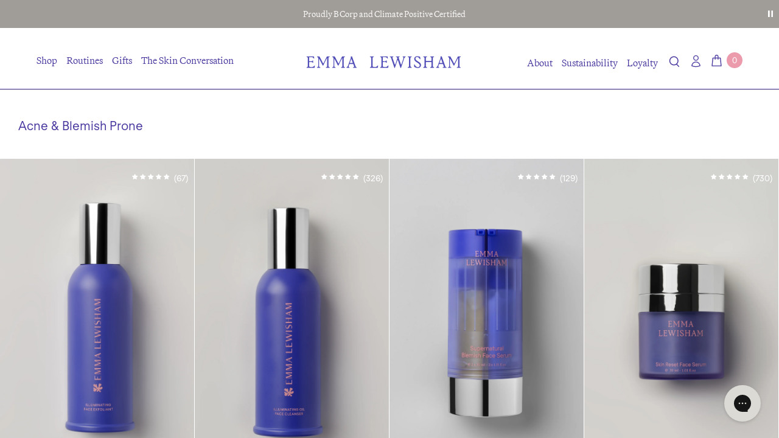

--- FILE ---
content_type: text/html; charset=utf-8
request_url: https://emmalewisham.com/en-eu/collections/acne-blemish-prone-skin
body_size: 76885
content:
<!doctype html>
<html lang="en">

  <head>

               <script type='text/javascript'>var easylockdownLocationDisabled = true;</script> <script type='text/javascript' src='//emmalewisham.com/apps/easylockdown/easylockdown-1.0.8.min.js' data-no-instant></script> <script type='text/javascript'>if( typeof InstantClick == 'object' ) easylockdown.clearData();</script> <style type="text/css">#easylockdown-password-form{padding:30px 0;text-align:center}#easylockdown-wrapper,.easylockdown-form-holder{display:inline-block}#easylockdown-password{vertical-align:top;margin-bottom:16px;padding:8px 15px;line-height:1.2em;outline:0;box-shadow:none}#easylockdown-password-error{display:none;color:#fb8077;text-align:left}#easylockdown-password-error.easylockdown-error{border:1px solid #fb8077}#easylockdown-password-form-button:not(.easylockdown-native-styles){vertical-align:top;display:inline-block!important;height:auto!important;padding:8px 15px;background:#777;border-radius:3px;color:#fff!important;line-height:1.2em;text-decoration:none!important}.easylockdown-instantclick-fix,.easylockdown-item-selector{position:absolute;z-index:-999;display:none;height:0;width:0;font-size:0;line-height:0}.easylockdown-collection-item[data-eld-loc-can],.easylockdown-item-selector+*,.easylockdown-item[data-eld-loc-can]{display:none}.easylockdown404-content-container{padding:50px;text-align:center}.easylockdown404-title-holder .easylockdown-title-404{display:block;margin:0 0 1rem;font-size:2rem;line-height:2.5rem}</style> 













<script type='text/javascript'>
  if( typeof easylockdown == 'object' ) {
    easylockdown.localeRootUrl = '';
    easylockdown.routerByLocation(); 

    easylockdown.onReady(function(e){
      easylockdown.hideAllLinks();
    });
  }
</script>

    
    
      <!-- Start cookieyes banner .com (/en-us & /en-eu) --> 
      <script id="cookieyes" type="text/javascript" src="https://cdn-cookieyes.com/common/shopify.js"></script> 
      <script id="cookieyes" type="text/javascript" src="https://cdn-cookieyes.com/client_data/154d18158ec4435414b1ed06/script.js"></script> 
      <!-- End cookieyes banner .com (/en-us & /en-eu) -->
    
    <!-- Google tag (gtag.js) -->
    <script async src="https://www.googletagmanager.com/gtag/js?id=AW-626614195"></script>
    <script defer src="//emmalewisham.com/cdn/shop/t/319/assets/custom.js?v=93255190364236037751768352444"></script>
    <script>
      window.dataLayer = window.dataLayer || [];
      function gtag() {
        dataLayer.push(arguments);
      }
      gtag('js', new Date());

      gtag('config', 'AW-626614195');
    </script>

    <!-- Event snippet for Enhanced Purchase Tag conversion page -->
    <script>
      gtag('event', 'conversion', {
        send_to: 'AW-626614195/92YpCJ_pyq8YELO_5aoC',
        value: 1.0,
        currency: 'NZD',
        transaction_id: '',
      });
    </script>

    <!-- Google tag (gtag.js) -->
    <script async src="https://www.googletagmanager.com/gtag/js?id=G-PVLJS81REN"></script>
    <script>
      window.dataLayer = window.dataLayer || [];
      function gtag() {
        dataLayer.push(arguments);
      }
      gtag('js', new Date());

      gtag('config', 'G-PVLJS81REN');
    </script>
    <!-- Global site tag (gtag.js) - Google Ads: 626614195 -->
    <script async src="https://www.googletagmanager.com/gtag/js?id=AW-626614195"></script>
    <script>
      window.dataLayer = window.dataLayer || [];
      function gtag() {
        dataLayer.push(arguments);
      }
      gtag('js', new Date());

      gtag('config', 'AW-626614195');
    </script>
    <script src="//emmalewisham.com/cdn/shop/t/319/assets/js.cookie.min.js?v=119200253577595126041768352441"></script>

    <!-- Google Tag Manager -->
    <script>
      (function (w, d, s, l, i) {
        w[l] = w[l] || [];
        w[l].push({ 'gtm.start': new Date().getTime(), event: 'gtm.js' });
        var f = d.getElementsByTagName(s)[0],
          j = d.createElement(s),
          dl = l != 'dataLayer' ? '&l=' + l : '';
        j.async = true;
        j.src = 'https://www.googletagmanager.com/gtm.js?id=' + i + dl;
        f.parentNode.insertBefore(j, f);
      })(window, document, 'script', 'dataLayer', 'GTM-PDNQGLJ');
    </script>
    <!-- End Google Tag Manager -->

    <title>Skincare Products For Acne Prone Skin | Emma Lewisham</title>

    <meta charset="utf-8">
    <meta content="IE=edge,chrome=1" http-equiv="X-UA-Compatible">
    <meta name="description" content="Emma Lewisham&#39;s natural skincare products, formulated to mimic the cellular pathways of your skin, are independently proven to reduce &amp; prevent acne. Learn more.">
    <link rel="canonical" href="https://emmalewisham.com/en-eu/collections/acne-blemish-prone-skin">
    <link rel="shortcut icon" href="//emmalewisham.com/cdn/shop/files/EL-Favicon-new.png?crop=center&height=32&v=1737005353&width=32" type="image/png">
    <meta content="width=device-width,initial-scale=1,shrink-to-fit=no" name="viewport">

    

    

    

    <link
      rel="preload"
      href="https://cdnjs.cloudflare.com/ajax/libs/font-awesome/5.13.0/css/all.min.css"
      as="style"
      onload="this.onload=null;this.rel='stylesheet'"
    >
    <noscript
      ><link rel="stylesheet" href="https://cdnjs.cloudflare.com/ajax/libs/font-awesome/5.13.0/css/all.min.css"
    ></noscript>

    <!-- <link rel="stylesheet" href="https://cdnjs.cloudflare.com/ajax/libs/font-awesome/5.13.0/css/all.min.css"> -->

    <script>window.performance && window.performance.mark && window.performance.mark('shopify.content_for_header.start');</script><meta name="google-site-verification" content="vwUr_D58L0whAyUTHccfz6hm_35HxPVljqWTJY0nfTI">
<meta id="shopify-digital-wallet" name="shopify-digital-wallet" content="/7824834619/digital_wallets/dialog">
<meta name="shopify-checkout-api-token" content="ea15c742a59afe27db807160401267d6">
<link rel="alternate" type="application/atom+xml" title="Feed" href="/en-eu/collections/acne-blemish-prone-skin.atom" />
<link rel="alternate" hreflang="x-default" href="https://emmalewisham.com/collections/acne-blemish-prone-skin">
<link rel="alternate" hreflang="en-GB" href="https://emmalewisham.co.uk/collections/acne-blemish-prone-skin">
<link rel="alternate" hreflang="en-US" href="https://emmalewisham.com/en-us/collections/acne-blemish-prone-skin">
<link rel="alternate" hreflang="en-SG" href="https://emmalewisham.com/en-sg/collections/acne-blemish-prone-skin">
<link rel="alternate" hreflang="en-HK" href="https://emmalewisham.com/en-hk/collections/acne-blemish-prone-skin">
<link rel="alternate" hreflang="en-AT" href="https://emmalewisham.com/en-eu/collections/acne-blemish-prone-skin">
<link rel="alternate" hreflang="en-BE" href="https://emmalewisham.com/en-eu/collections/acne-blemish-prone-skin">
<link rel="alternate" hreflang="en-BG" href="https://emmalewisham.com/en-eu/collections/acne-blemish-prone-skin">
<link rel="alternate" hreflang="en-CZ" href="https://emmalewisham.com/en-eu/collections/acne-blemish-prone-skin">
<link rel="alternate" hreflang="en-DE" href="https://emmalewisham.com/en-eu/collections/acne-blemish-prone-skin">
<link rel="alternate" hreflang="en-EE" href="https://emmalewisham.com/en-eu/collections/acne-blemish-prone-skin">
<link rel="alternate" hreflang="en-FI" href="https://emmalewisham.com/en-eu/collections/acne-blemish-prone-skin">
<link rel="alternate" hreflang="en-FR" href="https://emmalewisham.com/en-eu/collections/acne-blemish-prone-skin">
<link rel="alternate" hreflang="en-GR" href="https://emmalewisham.com/en-eu/collections/acne-blemish-prone-skin">
<link rel="alternate" hreflang="en-HU" href="https://emmalewisham.com/en-eu/collections/acne-blemish-prone-skin">
<link rel="alternate" hreflang="en-IE" href="https://emmalewisham.com/en-eu/collections/acne-blemish-prone-skin">
<link rel="alternate" hreflang="en-IT" href="https://emmalewisham.com/en-eu/collections/acne-blemish-prone-skin">
<link rel="alternate" hreflang="en-LT" href="https://emmalewisham.com/en-eu/collections/acne-blemish-prone-skin">
<link rel="alternate" hreflang="en-LU" href="https://emmalewisham.com/en-eu/collections/acne-blemish-prone-skin">
<link rel="alternate" hreflang="en-LV" href="https://emmalewisham.com/en-eu/collections/acne-blemish-prone-skin">
<link rel="alternate" hreflang="en-MT" href="https://emmalewisham.com/en-eu/collections/acne-blemish-prone-skin">
<link rel="alternate" hreflang="en-NL" href="https://emmalewisham.com/en-eu/collections/acne-blemish-prone-skin">
<link rel="alternate" hreflang="en-PL" href="https://emmalewisham.com/en-eu/collections/acne-blemish-prone-skin">
<link rel="alternate" hreflang="en-PT" href="https://emmalewisham.com/en-eu/collections/acne-blemish-prone-skin">
<link rel="alternate" hreflang="en-RO" href="https://emmalewisham.com/en-eu/collections/acne-blemish-prone-skin">
<link rel="alternate" hreflang="en-SE" href="https://emmalewisham.com/en-eu/collections/acne-blemish-prone-skin">
<link rel="alternate" hreflang="en-SI" href="https://emmalewisham.com/en-eu/collections/acne-blemish-prone-skin">
<link rel="alternate" hreflang="en-SK" href="https://emmalewisham.com/en-eu/collections/acne-blemish-prone-skin">
<link rel="alternate" hreflang="en-CA" href="https://emmalewisham.com/en-ca/collections/acne-blemish-prone-skin">
<link rel="alternate" hreflang="en-NZ" href="https://emmalewisham.com/collections/acne-blemish-prone-skin">
<link rel="alternate" hreflang="en-AU" href="https://emmalewisham.com.au/collections/acne-blemish-prone-skin">
<link rel="alternate" type="application/json+oembed" href="https://emmalewisham.com/en-eu/collections/acne-blemish-prone-skin.oembed">
<script async="async" src="/checkouts/internal/preloads.js?locale=en-AT"></script>
<link rel="preconnect" href="https://shop.app" crossorigin="anonymous">
<script async="async" src="https://shop.app/checkouts/internal/preloads.js?locale=en-AT&shop_id=7824834619" crossorigin="anonymous"></script>
<script id="apple-pay-shop-capabilities" type="application/json">{"shopId":7824834619,"countryCode":"NZ","currencyCode":"EUR","merchantCapabilities":["supports3DS"],"merchantId":"gid:\/\/shopify\/Shop\/7824834619","merchantName":"Emma Lewisham","requiredBillingContactFields":["postalAddress","email","phone"],"requiredShippingContactFields":["postalAddress","email","phone"],"shippingType":"shipping","supportedNetworks":["visa","masterCard","amex","jcb"],"total":{"type":"pending","label":"Emma Lewisham","amount":"1.00"},"shopifyPaymentsEnabled":true,"supportsSubscriptions":true}</script>
<script id="shopify-features" type="application/json">{"accessToken":"ea15c742a59afe27db807160401267d6","betas":["rich-media-storefront-analytics"],"domain":"emmalewisham.com","predictiveSearch":true,"shopId":7824834619,"locale":"en"}</script>
<script>var Shopify = Shopify || {};
Shopify.shop = "emma-lewisham.myshopify.com";
Shopify.locale = "en";
Shopify.currency = {"active":"EUR","rate":"0.50603934"};
Shopify.country = "AT";
Shopify.theme = {"name":"emma-lewisham\/main","id":157437100271,"schema_name":"Emma Lewisham","schema_version":"2.0.0","theme_store_id":null,"role":"main"};
Shopify.theme.handle = "null";
Shopify.theme.style = {"id":null,"handle":null};
Shopify.cdnHost = "emmalewisham.com/cdn";
Shopify.routes = Shopify.routes || {};
Shopify.routes.root = "/en-eu/";</script>
<script type="module">!function(o){(o.Shopify=o.Shopify||{}).modules=!0}(window);</script>
<script>!function(o){function n(){var o=[];function n(){o.push(Array.prototype.slice.apply(arguments))}return n.q=o,n}var t=o.Shopify=o.Shopify||{};t.loadFeatures=n(),t.autoloadFeatures=n()}(window);</script>
<script>
  window.ShopifyPay = window.ShopifyPay || {};
  window.ShopifyPay.apiHost = "shop.app\/pay";
  window.ShopifyPay.redirectState = null;
</script>
<script id="shop-js-analytics" type="application/json">{"pageType":"collection"}</script>
<script defer="defer" async type="module" src="//emmalewisham.com/cdn/shopifycloud/shop-js/modules/v2/client.init-shop-cart-sync_IZsNAliE.en.esm.js"></script>
<script defer="defer" async type="module" src="//emmalewisham.com/cdn/shopifycloud/shop-js/modules/v2/chunk.common_0OUaOowp.esm.js"></script>
<script type="module">
  await import("//emmalewisham.com/cdn/shopifycloud/shop-js/modules/v2/client.init-shop-cart-sync_IZsNAliE.en.esm.js");
await import("//emmalewisham.com/cdn/shopifycloud/shop-js/modules/v2/chunk.common_0OUaOowp.esm.js");

  window.Shopify.SignInWithShop?.initShopCartSync?.({"fedCMEnabled":true,"windoidEnabled":true});

</script>
<script>
  window.Shopify = window.Shopify || {};
  if (!window.Shopify.featureAssets) window.Shopify.featureAssets = {};
  window.Shopify.featureAssets['shop-js'] = {"shop-cart-sync":["modules/v2/client.shop-cart-sync_DLOhI_0X.en.esm.js","modules/v2/chunk.common_0OUaOowp.esm.js"],"init-fed-cm":["modules/v2/client.init-fed-cm_C6YtU0w6.en.esm.js","modules/v2/chunk.common_0OUaOowp.esm.js"],"shop-button":["modules/v2/client.shop-button_BCMx7GTG.en.esm.js","modules/v2/chunk.common_0OUaOowp.esm.js"],"shop-cash-offers":["modules/v2/client.shop-cash-offers_BT26qb5j.en.esm.js","modules/v2/chunk.common_0OUaOowp.esm.js","modules/v2/chunk.modal_CGo_dVj3.esm.js"],"init-windoid":["modules/v2/client.init-windoid_B9PkRMql.en.esm.js","modules/v2/chunk.common_0OUaOowp.esm.js"],"init-shop-email-lookup-coordinator":["modules/v2/client.init-shop-email-lookup-coordinator_DZkqjsbU.en.esm.js","modules/v2/chunk.common_0OUaOowp.esm.js"],"shop-toast-manager":["modules/v2/client.shop-toast-manager_Di2EnuM7.en.esm.js","modules/v2/chunk.common_0OUaOowp.esm.js"],"shop-login-button":["modules/v2/client.shop-login-button_BtqW_SIO.en.esm.js","modules/v2/chunk.common_0OUaOowp.esm.js","modules/v2/chunk.modal_CGo_dVj3.esm.js"],"avatar":["modules/v2/client.avatar_BTnouDA3.en.esm.js"],"pay-button":["modules/v2/client.pay-button_CWa-C9R1.en.esm.js","modules/v2/chunk.common_0OUaOowp.esm.js"],"init-shop-cart-sync":["modules/v2/client.init-shop-cart-sync_IZsNAliE.en.esm.js","modules/v2/chunk.common_0OUaOowp.esm.js"],"init-customer-accounts":["modules/v2/client.init-customer-accounts_DenGwJTU.en.esm.js","modules/v2/client.shop-login-button_BtqW_SIO.en.esm.js","modules/v2/chunk.common_0OUaOowp.esm.js","modules/v2/chunk.modal_CGo_dVj3.esm.js"],"init-shop-for-new-customer-accounts":["modules/v2/client.init-shop-for-new-customer-accounts_JdHXxpS9.en.esm.js","modules/v2/client.shop-login-button_BtqW_SIO.en.esm.js","modules/v2/chunk.common_0OUaOowp.esm.js","modules/v2/chunk.modal_CGo_dVj3.esm.js"],"init-customer-accounts-sign-up":["modules/v2/client.init-customer-accounts-sign-up_D6__K_p8.en.esm.js","modules/v2/client.shop-login-button_BtqW_SIO.en.esm.js","modules/v2/chunk.common_0OUaOowp.esm.js","modules/v2/chunk.modal_CGo_dVj3.esm.js"],"checkout-modal":["modules/v2/client.checkout-modal_C_ZQDY6s.en.esm.js","modules/v2/chunk.common_0OUaOowp.esm.js","modules/v2/chunk.modal_CGo_dVj3.esm.js"],"shop-follow-button":["modules/v2/client.shop-follow-button_XetIsj8l.en.esm.js","modules/v2/chunk.common_0OUaOowp.esm.js","modules/v2/chunk.modal_CGo_dVj3.esm.js"],"lead-capture":["modules/v2/client.lead-capture_DvA72MRN.en.esm.js","modules/v2/chunk.common_0OUaOowp.esm.js","modules/v2/chunk.modal_CGo_dVj3.esm.js"],"shop-login":["modules/v2/client.shop-login_ClXNxyh6.en.esm.js","modules/v2/chunk.common_0OUaOowp.esm.js","modules/v2/chunk.modal_CGo_dVj3.esm.js"],"payment-terms":["modules/v2/client.payment-terms_CNlwjfZz.en.esm.js","modules/v2/chunk.common_0OUaOowp.esm.js","modules/v2/chunk.modal_CGo_dVj3.esm.js"]};
</script>
<script>(function() {
  var isLoaded = false;
  function asyncLoad() {
    if (isLoaded) return;
    isLoaded = true;
    var urls = ["https:\/\/chimpstatic.com\/mcjs-connected\/js\/users\/3ecfc1468d2695ce32630c072\/a60d824e00eda72bdf1fc886a.js?shop=emma-lewisham.myshopify.com","https:\/\/cdn-loyalty.yotpo.com\/loader\/QTG6-FErlnbzk0kVEI_LsQ.js?shop=emma-lewisham.myshopify.com","https:\/\/pzapi-nb.com\/b\/1011l873\/1101l214.js?shop=emma-lewisham.myshopify.com","https:\/\/config.gorgias.chat\/bundle-loader\/01GYCCNHY2D5YT4G2R84NW4QED?source=shopify1click\u0026shop=emma-lewisham.myshopify.com","https:\/\/assets1.adroll.com\/shopify\/latest\/j\/shopify_rolling_bootstrap_v2.js?adroll_adv_id=X466W3X3BNAZJL5A2AVQ65\u0026adroll_pix_id=MSSTNTARRZHZLIUVJH5PRN\u0026shop=emma-lewisham.myshopify.com","https:\/\/static.klaviyo.com\/onsite\/js\/VfGbvD\/klaviyo.js?company_id=VfGbvD\u0026shop=emma-lewisham.myshopify.com","https:\/\/dr4qe3ddw9y32.cloudfront.net\/awin-shopify-integration-code.js?aid=86449\u0026v=shopifyApp_5.2.3\u0026ts=1751337926741\u0026shop=emma-lewisham.myshopify.com","https:\/\/cdn.9gtb.com\/loader.js?g_cvt_id=566004c4-7ad1-41b8-b1be-fd5d71b3d632\u0026shop=emma-lewisham.myshopify.com"];
    for (var i = 0; i < urls.length; i++) {
      var s = document.createElement('script');
      s.type = 'text/javascript';
      s.async = true;
      s.src = urls[i];
      var x = document.getElementsByTagName('script')[0];
      x.parentNode.insertBefore(s, x);
    }
  };
  if(window.attachEvent) {
    window.attachEvent('onload', asyncLoad);
  } else {
    window.addEventListener('load', asyncLoad, false);
  }
})();</script>
<script id="__st">var __st={"a":7824834619,"offset":46800,"reqid":"72d85053-4150-4f39-b561-a3851df4bff3-1768558244","pageurl":"emmalewisham.com\/en-eu\/collections\/acne-blemish-prone-skin","u":"60bc6bd3e4c9","p":"collection","rtyp":"collection","rid":385219002607};</script>
<script>window.ShopifyPaypalV4VisibilityTracking = true;</script>
<script id="captcha-bootstrap">!function(){'use strict';const t='contact',e='account',n='new_comment',o=[[t,t],['blogs',n],['comments',n],[t,'customer']],c=[[e,'customer_login'],[e,'guest_login'],[e,'recover_customer_password'],[e,'create_customer']],r=t=>t.map((([t,e])=>`form[action*='/${t}']:not([data-nocaptcha='true']) input[name='form_type'][value='${e}']`)).join(','),a=t=>()=>t?[...document.querySelectorAll(t)].map((t=>t.form)):[];function s(){const t=[...o],e=r(t);return a(e)}const i='password',u='form_key',d=['recaptcha-v3-token','g-recaptcha-response','h-captcha-response',i],f=()=>{try{return window.sessionStorage}catch{return}},m='__shopify_v',_=t=>t.elements[u];function p(t,e,n=!1){try{const o=window.sessionStorage,c=JSON.parse(o.getItem(e)),{data:r}=function(t){const{data:e,action:n}=t;return t[m]||n?{data:e,action:n}:{data:t,action:n}}(c);for(const[e,n]of Object.entries(r))t.elements[e]&&(t.elements[e].value=n);n&&o.removeItem(e)}catch(o){console.error('form repopulation failed',{error:o})}}const l='form_type',E='cptcha';function T(t){t.dataset[E]=!0}const w=window,h=w.document,L='Shopify',v='ce_forms',y='captcha';let A=!1;((t,e)=>{const n=(g='f06e6c50-85a8-45c8-87d0-21a2b65856fe',I='https://cdn.shopify.com/shopifycloud/storefront-forms-hcaptcha/ce_storefront_forms_captcha_hcaptcha.v1.5.2.iife.js',D={infoText:'Protected by hCaptcha',privacyText:'Privacy',termsText:'Terms'},(t,e,n)=>{const o=w[L][v],c=o.bindForm;if(c)return c(t,g,e,D).then(n);var r;o.q.push([[t,g,e,D],n]),r=I,A||(h.body.append(Object.assign(h.createElement('script'),{id:'captcha-provider',async:!0,src:r})),A=!0)});var g,I,D;w[L]=w[L]||{},w[L][v]=w[L][v]||{},w[L][v].q=[],w[L][y]=w[L][y]||{},w[L][y].protect=function(t,e){n(t,void 0,e),T(t)},Object.freeze(w[L][y]),function(t,e,n,w,h,L){const[v,y,A,g]=function(t,e,n){const i=e?o:[],u=t?c:[],d=[...i,...u],f=r(d),m=r(i),_=r(d.filter((([t,e])=>n.includes(e))));return[a(f),a(m),a(_),s()]}(w,h,L),I=t=>{const e=t.target;return e instanceof HTMLFormElement?e:e&&e.form},D=t=>v().includes(t);t.addEventListener('submit',(t=>{const e=I(t);if(!e)return;const n=D(e)&&!e.dataset.hcaptchaBound&&!e.dataset.recaptchaBound,o=_(e),c=g().includes(e)&&(!o||!o.value);(n||c)&&t.preventDefault(),c&&!n&&(function(t){try{if(!f())return;!function(t){const e=f();if(!e)return;const n=_(t);if(!n)return;const o=n.value;o&&e.removeItem(o)}(t);const e=Array.from(Array(32),(()=>Math.random().toString(36)[2])).join('');!function(t,e){_(t)||t.append(Object.assign(document.createElement('input'),{type:'hidden',name:u})),t.elements[u].value=e}(t,e),function(t,e){const n=f();if(!n)return;const o=[...t.querySelectorAll(`input[type='${i}']`)].map((({name:t})=>t)),c=[...d,...o],r={};for(const[a,s]of new FormData(t).entries())c.includes(a)||(r[a]=s);n.setItem(e,JSON.stringify({[m]:1,action:t.action,data:r}))}(t,e)}catch(e){console.error('failed to persist form',e)}}(e),e.submit())}));const S=(t,e)=>{t&&!t.dataset[E]&&(n(t,e.some((e=>e===t))),T(t))};for(const o of['focusin','change'])t.addEventListener(o,(t=>{const e=I(t);D(e)&&S(e,y())}));const B=e.get('form_key'),M=e.get(l),P=B&&M;t.addEventListener('DOMContentLoaded',(()=>{const t=y();if(P)for(const e of t)e.elements[l].value===M&&p(e,B);[...new Set([...A(),...v().filter((t=>'true'===t.dataset.shopifyCaptcha))])].forEach((e=>S(e,t)))}))}(h,new URLSearchParams(w.location.search),n,t,e,['guest_login'])})(!1,!0)}();</script>
<script integrity="sha256-4kQ18oKyAcykRKYeNunJcIwy7WH5gtpwJnB7kiuLZ1E=" data-source-attribution="shopify.loadfeatures" defer="defer" src="//emmalewisham.com/cdn/shopifycloud/storefront/assets/storefront/load_feature-a0a9edcb.js" crossorigin="anonymous"></script>
<script crossorigin="anonymous" defer="defer" src="//emmalewisham.com/cdn/shopifycloud/storefront/assets/shopify_pay/storefront-65b4c6d7.js?v=20250812"></script>
<script data-source-attribution="shopify.dynamic_checkout.dynamic.init">var Shopify=Shopify||{};Shopify.PaymentButton=Shopify.PaymentButton||{isStorefrontPortableWallets:!0,init:function(){window.Shopify.PaymentButton.init=function(){};var t=document.createElement("script");t.src="https://emmalewisham.com/cdn/shopifycloud/portable-wallets/latest/portable-wallets.en.js",t.type="module",document.head.appendChild(t)}};
</script>
<script data-source-attribution="shopify.dynamic_checkout.buyer_consent">
  function portableWalletsHideBuyerConsent(e){var t=document.getElementById("shopify-buyer-consent"),n=document.getElementById("shopify-subscription-policy-button");t&&n&&(t.classList.add("hidden"),t.setAttribute("aria-hidden","true"),n.removeEventListener("click",e))}function portableWalletsShowBuyerConsent(e){var t=document.getElementById("shopify-buyer-consent"),n=document.getElementById("shopify-subscription-policy-button");t&&n&&(t.classList.remove("hidden"),t.removeAttribute("aria-hidden"),n.addEventListener("click",e))}window.Shopify?.PaymentButton&&(window.Shopify.PaymentButton.hideBuyerConsent=portableWalletsHideBuyerConsent,window.Shopify.PaymentButton.showBuyerConsent=portableWalletsShowBuyerConsent);
</script>
<script data-source-attribution="shopify.dynamic_checkout.cart.bootstrap">document.addEventListener("DOMContentLoaded",(function(){function t(){return document.querySelector("shopify-accelerated-checkout-cart, shopify-accelerated-checkout")}if(t())Shopify.PaymentButton.init();else{new MutationObserver((function(e,n){t()&&(Shopify.PaymentButton.init(),n.disconnect())})).observe(document.body,{childList:!0,subtree:!0})}}));
</script>
<link id="shopify-accelerated-checkout-styles" rel="stylesheet" media="screen" href="https://emmalewisham.com/cdn/shopifycloud/portable-wallets/latest/accelerated-checkout-backwards-compat.css" crossorigin="anonymous">
<style id="shopify-accelerated-checkout-cart">
        #shopify-buyer-consent {
  margin-top: 1em;
  display: inline-block;
  width: 100%;
}

#shopify-buyer-consent.hidden {
  display: none;
}

#shopify-subscription-policy-button {
  background: none;
  border: none;
  padding: 0;
  text-decoration: underline;
  font-size: inherit;
  cursor: pointer;
}

#shopify-subscription-policy-button::before {
  box-shadow: none;
}

      </style>

<script>window.performance && window.performance.mark && window.performance.mark('shopify.content_for_header.end');</script>
<link rel="alternate" hreflang="x-default" href="https://emmalewisham.com/collections/acne-blemish-prone-skin">
    <link rel="alternate" hreflang="en-NZ" href="https://emmalewisham.com/collections/acne-blemish-prone-skin?currency=NZD">
    <link
      rel="alternate"
      hreflang="en-AU"
      href="https://emmalewisham.com.au/collections/acne-blemish-prone-skin?currency=AUD"
    >
    <link rel="alternate" hreflang="en-GB" href="https://emmalewisham.co.uk/collections/acne-blemish-prone-skin?currency=GBP">
    <link
      rel="alternate"
      hreflang="en-US"
      href="https://emmalewisham.com/en-us/collections/acne-blemish-prone-skin?currency=USD"
    >
    <link
      rel="alternate"
      hreflang="en-SG"
      href="https://emmalewisham.com/en-sg/collections/acne-blemish-prone-skin?currency=SGD"
    >
    <link
      rel="alternate"
      hreflang="en-EU"
      href="https://emmalewisham.com/en-eu/collections/acne-blemish-prone-skin?currency=EUR"
    >
    <link
      rel="alternate"
      hreflang="en-HK"
      href="https://emmalewisham.com/en-hk/collections/acne-blemish-prone-skin?currency=HKD"
    >

    <!-- Header hook for plugins -->
<script>window.BOLD = window.BOLD || {};
    window.BOLD.common = window.BOLD.common || {};
    window.BOLD.common.Shopify = window.BOLD.common.Shopify || {};
    window.BOLD.common.Shopify.shop = {
      domain: 'emmalewisham.com',
      permanent_domain: 'emma-lewisham.myshopify.com',
      url: 'https://emmalewisham.com',
      secure_url: 'https://emmalewisham.com/en-eu',
      money_format: "€{{amount_with_comma_separator}}",
      currency: "NZD"
    };
    window.BOLD.common.Shopify.customer = {
      id: null,
      tags: null,
    };
    window.BOLD.common.Shopify.cart = {"note":null,"attributes":{},"original_total_price":0,"total_price":0,"total_discount":0,"total_weight":0.0,"item_count":0,"items":[],"requires_shipping":false,"currency":"EUR","items_subtotal_price":0,"cart_level_discount_applications":[],"checkout_charge_amount":0};
    window.BOLD.common.template = 'collection';window.BOLD.common.Shopify.formatMoney = function(money, format) {
        function n(t, e) {
            return "undefined" == typeof t ? e : t
        }
        function r(t, e, r, i) {
            if (e = n(e, 2),
                r = n(r, ","),
                i = n(i, "."),
            isNaN(t) || null == t)
                return 0;
            t = (t / 100).toFixed(e);
            var o = t.split(".")
                , a = o[0].replace(/(\d)(?=(\d\d\d)+(?!\d))/g, "$1" + r)
                , s = o[1] ? i + o[1] : "";
            return a + s
        }
        "string" == typeof money && (money = money.replace(".", ""));
        var i = ""
            , o = /\{\{\s*(\w+)\s*\}\}/
            , a = format || window.BOLD.common.Shopify.shop.money_format || window.Shopify.money_format || "$ {{ amount }}";
        switch (a.match(o)[1]) {
            case "amount":
                i = r(money, 2, ",", ".");
                break;
            case "amount_no_decimals":
                i = r(money, 0, ",", ".");
                break;
            case "amount_with_comma_separator":
                i = r(money, 2, ".", ",");
                break;
            case "amount_no_decimals_with_comma_separator":
                i = r(money, 0, ".", ",");
                break;
            case "amount_with_space_separator":
                i = r(money, 2, " ", ",");
                break;
            case "amount_no_decimals_with_space_separator":
                i = r(money, 0, " ", ",");
                break;
            case "amount_with_apostrophe_separator":
                i = r(money, 2, "'", ".");
                break;
        }
        return a.replace(o, i);
    };
    window.BOLD.common.Shopify.saveProduct = function (handle, product) {
      if (typeof handle === 'string' && typeof window.BOLD.common.Shopify.products[handle] === 'undefined') {
        if (typeof product === 'number') {
          window.BOLD.common.Shopify.handles[product] = handle;
          product = { id: product };
        }
        window.BOLD.common.Shopify.products[handle] = product;
      }
    };
    window.BOLD.common.Shopify.saveVariant = function (variant_id, variant) {
      if (typeof variant_id === 'number' && typeof window.BOLD.common.Shopify.variants[variant_id] === 'undefined') {
        window.BOLD.common.Shopify.variants[variant_id] = variant;
      }
    };window.BOLD.common.Shopify.products = window.BOLD.common.Shopify.products || {};
    window.BOLD.common.Shopify.variants = window.BOLD.common.Shopify.variants || {};
    window.BOLD.common.Shopify.handles = window.BOLD.common.Shopify.handles || {};window.BOLD.common.Shopify.saveProduct(null, null);window.BOLD.apps_installed = {"Product Discount":1,"Product Upsell":3,"Xero":1} || {};window.BOLD.common.Shopify.metafields = window.BOLD.common.Shopify.metafields || {};window.BOLD.common.Shopify.metafields["bold_rp"] = {};window.BOLD.common.Shopify.metafields["bold_csp_defaults"] = {};window.BOLD.common.cacheParams = window.BOLD.common.cacheParams || {};
</script><link href="//emmalewisham.com/cdn/shop/t/319/assets/bold-upsell.css?v=51915886505602322711768352442" rel="stylesheet" type="text/css" media="all" />
<link href="//emmalewisham.com/cdn/shop/t/319/assets/bold-upsell-custom.css?v=150135899998303055901768352442" rel="stylesheet" type="text/css" media="all" /><link rel="stylesheet" href="//emmalewisham.com/cdn/shop/t/319/assets/fonts.css?v=149410188642173653391768352446" type="text/css">
    <link rel="stylesheet" href="//emmalewisham.com/cdn/shop/t/319/assets/base.css?v=3921781732092905641768352446" type="text/css">
    <link rel="stylesheet" href="//emmalewisham.com/cdn/shop/t/319/assets/owl.carousel.min.css?v=70516089817612781961768352445" type="text/css">
    <link rel="stylesheet" href="//emmalewisham.com/cdn/shop/t/319/assets/owl.theme.default.min.css?v=135046118358282713361768352441" type="text/css">
     
      <link rel="stylesheet" href="//emmalewisham.com/cdn/shop/t/319/assets/locomotive-scroll.css?v=135190966013011941831768352442" type="text/css">
    
    <link rel="stylesheet" href="//emmalewisham.com/cdn/shop/t/319/assets/tta-custom-css.css?v=73195391994139170121768352455" type="text/css">
    <link rel="stylesheet" href="//emmalewisham.com/cdn/shop/t/319/assets/tta-custom-css2.css?v=68987600125551681901768352456" type="text/css">
    <link rel="stylesheet" href="//emmalewisham.com/cdn/shop/t/319/assets/tta-custom-css-liquid.css?v=147006098293298343871768352455" type="text/css">

    <script src="https://cdnjs.cloudflare.com/ajax/libs/jquery/3.6.0/jquery.min.js"></script>
    <script src="https://cdnjs.cloudflare.com/ajax/libs/jqueryui/1.12.1/jquery-ui.min.js"></script>

    <meta content="lBWVHBO2b0lquKPKsoZ9opEAOzUk28T0kvlQPy-rCX0" name="google-site-verification">

    <meta name="google-site-verification" content="NL0NoaaCbDbR9rd5AlPD41osApZ7zF9MHmv18EqVEKU" />
    


    

    

    <!-- Hotjar Tracking Code for Emma Lewisham -->
    <script>
      (function (h, o, t, j, a, r) {
        h.hj =
          h.hj ||
          function () {
            (h.hj.q = h.hj.q || []).push(arguments);
          };
        h._hjSettings = { hjid: 4975016, hjsv: 6 };
        a = o.getElementsByTagName('head')[0];
        r = o.createElement('script');
        r.async = 1;
        r.src = t + h._hjSettings.hjid + j + h._hjSettings.hjsv;
        a.appendChild(r);
      })(window, document, 'https://static.hotjar.com/c/hotjar-', '.js?sv=');
    </script>

    

    <style>
      /* hide country selector */

      .locale-selectors__container {
        display: none !important;
      }

      /* end hiding */
    </style>
    <script src="https://cdn-widgetsrepository.yotpo.com/v1/loader/Pjq0qmoKNsAtLdiR680RZ0fMB0X3iGjEjDGIE0EU" async></script>
  <!-- BEGIN app block: shopify://apps/yotpo-loyalty-rewards/blocks/loader-app-embed-block/2f9660df-5018-4e02-9868-ee1fb88d6ccd -->
    <script src="https://cdn-widgetsrepository.yotpo.com/v1/loader/QTG6-FErlnbzk0kVEI_LsQ" async></script>




<!-- END app block --><!-- BEGIN app block: shopify://apps/selecty/blocks/app-embed/a005a4a7-4aa2-4155-9c2b-0ab41acbf99c --><template id="sel-form-template">
  <div id="sel-form" style="display: none;">
    <form method="post" action="/en-eu/localization" id="localization_form" accept-charset="UTF-8" class="shopify-localization-form" enctype="multipart/form-data"><input type="hidden" name="form_type" value="localization" /><input type="hidden" name="utf8" value="✓" /><input type="hidden" name="_method" value="put" /><input type="hidden" name="return_to" value="/en-eu/collections/acne-blemish-prone-skin" />
      <input type="hidden" name="country_code" value="AT">
      <input type="hidden" name="language_code" value="en">
    </form>
  </div>
</template>


  <script>
    (function () {
      window.$selector = window.$selector || []; // Create empty queue for action (sdk) if user has not created his yet
      // Fetch geodata only for new users
      const wasRedirected = localStorage.getItem('sel-autodetect') === '1';

      if (!wasRedirected) {
        window.selectorConfigGeoData = fetch('/browsing_context_suggestions.json?source=geolocation_recommendation&country[enabled]=true&currency[enabled]=true&language[enabled]=true', {
          method: 'GET',
          mode: 'cors',
          cache: 'default',
          credentials: 'same-origin',
          headers: {
            'Content-Type': 'application/json',
            'Access-Control-Allow-Origin': '*'
          },
          redirect: 'follow',
          referrerPolicy: 'no-referrer',
        });
      }
    })()
  </script>
  <script type="application/json" id="__selectors_json">
    {
    "selectors": 
  [{"title":"Unnamed selector","status":"published","visibility":[],"design":{"resource":"countries_curr","resourceList":["countries"],"type":"drop-down","theme":"basic","scheme":"custom","short":"none","search":"countries","scale":100,"styles":{"general":".sel-branding-text {display:none;}\n.sel-basic .sel-disclosure-btn {\n    border-radius: 0px;\n    border-color: #49369E;\n}\n.sel-basic .glJaiC {\n    padding: 14px 15px;\n}\n.sel-itemsList .sel-item:hover {\n    background-color: #F5F3F0;\n    }\n.sel-closeWrapper:after, .sel-closeWrapper:before {\n    width: 1px;\n    background-color: #49369E !important;\n}\n.sel-basic .sel-itemsList-active.sel-itemsContainer {\n    border-radius: 0px;\n    box-shadow: initial;\n    border: 1px solid;\n}\n@media all and (max-width:770px) {\n  .sel-title {\n    margin: initial;\n  }\n  .sel-disclosure {\n    width: 100%;\n  }\n}","extra":""},"reverse":true,"view":"names","flagMode":"icon","colors":{"text":{"red":73,"green":54,"blue":158,"alpha":1,"filter":"invert(21%) sepia(39%) saturate(3121%) hue-rotate(235deg) brightness(95%) contrast(95%)"},"accent":{"red":73,"green":54,"blue":158,"alpha":1,"filter":"invert(23%) sepia(36%) saturate(3057%) hue-rotate(233deg) brightness(89%) contrast(96%)"},"background":{"red":255,"green":255,"blue":255,"alpha":1,"filter":"invert(100%) sepia(0%) saturate(7476%) hue-rotate(243deg) brightness(105%) contrast(101%)"}},"withoutShadowRoot":false,"hideUnavailableResources":false,"typography":{"default":{"fontFamily":"\"Martina Plantijn\"","fontStyle":"normal","fontWeight":"normal","size":{"value":14,"dimension":"px"},"custom":false},"accent":{"fontFamily":"\"Martina Plantijn\"","fontStyle":"normal","fontWeight":"normal","size":{"value":14,"dimension":"px"},"custom":false}},"position":{"type":"custom","value":{"horizontal":"static","vertical":"static"}},"visibility":{"breakpoints":["xs","sm","md","lg","xl"],"params":{"logicVariant":"include","resources":[],"retainDuringSession":false},"countries":{"logicVariant":"include","resources":[]},"languages":{"logicVariant":"include","resources":[]},"urls":{"logicVariant":"include","resources":[],"allowSubpaths":false}},"countryCurrView":"countries_curr_all"},"id":"NR964163","i18n":{"original":{}}}],
    "store": 
  
    {"isBrandingStore":true,"shouldBranding":true}
  
,
    "autodetect": 
  null
,
    "autoRedirect": 
  null
,
    "customResources": 
  [],
    "markets": [{"enabled":true,"locale":"en","countries":["AU"],"webPresence":{"defaultLocale":"en","alternateLocales":[],"subfolderSuffix":null,"domain":{"host":"emmalewisham.com.au"}},"localCurrencies":true,"curr":{"code":"AUD"},"alternateLocales":[],"domain":{"host":"emmalewisham.com.au"},"name":"Australia","regions":[{"code":"AU"}],"country":"AU","title":"Australia","host":"emmalewisham.com.au"},{"enabled":true,"locale":"en","countries":["CA"],"webPresence":{"defaultLocale":"en","alternateLocales":[],"subfolderSuffix":"ca","domain":null},"localCurrencies":false,"curr":{"code":"USD"},"alternateLocales":[],"domain":{"host":null},"name":"Canada","regions":[{"code":"CA"}],"country":"CA","title":"Canada","host":null},{"enabled":true,"locale":"en","countries":["BE","EE","FI","FR","DE","GR","IT","LV","LT","LU","NL","PT","SK","AT","HU","IE","PL","SI","SE","MT","BG","CZ","RO"],"webPresence":{"defaultLocale":"en","alternateLocales":[],"subfolderSuffix":"eu","domain":null},"localCurrencies":false,"curr":{"code":"EUR"},"alternateLocales":[],"domain":{"host":null},"name":"Europe","regions":[{"code":"BE"},{"code":"EE"},{"code":"FI"},{"code":"FR"},{"code":"DE"},{"code":"GR"},{"code":"IT"},{"code":"LV"},{"code":"LT"},{"code":"LU"},{"code":"NL"},{"code":"PT"},{"code":"SK"},{"code":"AT"},{"code":"HU"},{"code":"IE"},{"code":"PL"},{"code":"SI"},{"code":"SE"},{"code":"MT"},{"code":"BG"},{"code":"CZ"},{"code":"RO"}],"country":"AT","title":"Europe","host":null},{"enabled":true,"locale":"en","countries":["HK"],"webPresence":{"defaultLocale":"en","alternateLocales":[],"subfolderSuffix":"hk","domain":null},"localCurrencies":true,"curr":{"code":"HKD"},"alternateLocales":[],"domain":{"host":null},"name":"Hong Kong","regions":[{"code":"HK"}],"country":"HK","title":"Hong Kong","host":null},{"enabled":true,"locale":"en","countries":["NZ"],"webPresence":{"defaultLocale":"en","alternateLocales":[],"subfolderSuffix":null,"domain":{"host":"emmalewisham.com"}},"localCurrencies":true,"curr":{"code":"NZD"},"alternateLocales":[],"domain":{"host":"emmalewisham.com"},"name":"New Zealand","regions":[{"code":"NZ"}],"country":"NZ","title":"New Zealand","host":"emmalewisham.com"},{"enabled":true,"locale":"en","countries":["BR","CN","IS","JP","MY","MX","NO","KH","HR","IN","ID","IL","PH","RU","ZA","KR","CH","TH","TR","VN"],"webPresence":{"alternateLocales":[],"defaultLocale":"en","subfolderSuffix":null,"domain":{"host":"emmalewisham.com"}},"localCurrencies":false,"curr":{"code":"NZD"},"alternateLocales":[],"domain":{"host":"emmalewisham.com"},"name":"Rest of the world","regions":[{"code":"BR"},{"code":"CN"},{"code":"IS"},{"code":"JP"},{"code":"MY"},{"code":"MX"},{"code":"NO"},{"code":"KH"},{"code":"HR"},{"code":"IN"},{"code":"ID"},{"code":"IL"},{"code":"PH"},{"code":"RU"},{"code":"ZA"},{"code":"KR"},{"code":"CH"},{"code":"TH"},{"code":"TR"},{"code":"VN"}],"country":"BR","title":"Rest of the world","host":"emmalewisham.com"},{"enabled":true,"locale":"en","countries":["SG"],"webPresence":{"defaultLocale":"en","alternateLocales":[],"subfolderSuffix":"sg","domain":null},"localCurrencies":true,"curr":{"code":"SGD"},"alternateLocales":[],"domain":{"host":null},"name":"Singapore","regions":[{"code":"SG"}],"country":"SG","title":"Singapore","host":null},{"enabled":true,"locale":"en","countries":["GB"],"webPresence":{"defaultLocale":"en","alternateLocales":[],"subfolderSuffix":null,"domain":{"host":"emmalewisham.co.uk"}},"localCurrencies":true,"curr":{"code":"GBP"},"alternateLocales":[],"domain":{"host":"emmalewisham.co.uk"},"name":"United Kingdom","regions":[{"code":"GB"}],"country":"GB","title":"United Kingdom","host":"emmalewisham.co.uk"},{"enabled":true,"locale":"en","countries":["US"],"webPresence":{"defaultLocale":"en","alternateLocales":[],"subfolderSuffix":"us","domain":null},"localCurrencies":true,"curr":{"code":"USD"},"alternateLocales":[],"domain":{"host":null},"name":"USA","regions":[{"code":"US"}],"country":"US","title":"USA","host":null}],
    "languages": [{"country":"AU","subfolderSuffix":null,"title":"English","code":"en","alias":"en","endonym":"English","primary":true,"published":true},{"country":"CA","subfolderSuffix":"ca","title":"English","code":"en","alias":"en","endonym":"English","primary":true,"published":true},{"country":"BE","subfolderSuffix":"eu","title":"English","code":"en","alias":"en","endonym":"English","primary":true,"published":true},{"country":"HK","subfolderSuffix":"hk","title":"English","code":"en","alias":"en","endonym":"English","primary":true,"published":true},{"country":"NZ","subfolderSuffix":null,"title":"English","code":"en","alias":"en","endonym":"English","primary":true,"published":true},{"country":"BR","subfolderSuffix":null,"title":"English","code":"en","alias":"en","endonym":"English","primary":true,"published":true},{"country":"SG","subfolderSuffix":"sg","title":"English","code":"en","alias":"en","endonym":"English","primary":true,"published":true},{"country":"GB","subfolderSuffix":null,"title":"English","code":"en","alias":"en","endonym":"English","primary":true,"published":true},{"country":"US","subfolderSuffix":"us","title":"English","code":"en","alias":"en","endonym":"English","primary":true,"published":true}],
    "currentMarketLanguages": [{"title":"English","code":"en"}],
    "currencies": [{"title":"Australian Dollar","code":"AUD","symbol":"$","country":"AU"},{"title":"United States Dollar","code":"USD","symbol":"$","country":"CA"},{"title":"Euro","code":"EUR","symbol":"€","country":"AT"},{"title":"Hong Kong Dollar","code":"HKD","symbol":"$","country":"HK"},{"title":"New Zealand Dollar","code":"NZD","symbol":"$","country":"NZ"},{"title":"Singapore Dollar","code":"SGD","symbol":"$","country":"SG"},{"title":"British Pound","code":"GBP","symbol":"£","country":"GB"}],
    "countries": [{"code":"AU","localCurrencies":true,"currency":{"code":"AUD","enabled":false,"title":"Australian Dollar","symbol":"$"},"title":"Australia","primary":true},{"code":"CA","localCurrencies":false,"currency":{"code":"USD","enabled":false,"title":"United States Dollar","symbol":"$"},"title":"Canada","primary":false},{"code":"BE","localCurrencies":false,"currency":{"code":"EUR","enabled":false,"title":"Euro","symbol":"€"},"title":"Belgium","primary":false},{"code":"EE","localCurrencies":false,"currency":{"code":"EUR","enabled":false,"title":"Euro","symbol":"€"},"title":"Estonia","primary":false},{"code":"FI","localCurrencies":false,"currency":{"code":"EUR","enabled":false,"title":"Euro","symbol":"€"},"title":"Finland","primary":false},{"code":"FR","localCurrencies":false,"currency":{"code":"EUR","enabled":false,"title":"Euro","symbol":"€"},"title":"France","primary":false},{"code":"DE","localCurrencies":false,"currency":{"code":"EUR","enabled":false,"title":"Euro","symbol":"€"},"title":"Germany","primary":false},{"code":"GR","localCurrencies":false,"currency":{"code":"EUR","enabled":false,"title":"Euro","symbol":"€"},"title":"Greece","primary":false},{"code":"IT","localCurrencies":false,"currency":{"code":"EUR","enabled":false,"title":"Euro","symbol":"€"},"title":"Italy","primary":false},{"code":"LV","localCurrencies":false,"currency":{"code":"EUR","enabled":false,"title":"Euro","symbol":"€"},"title":"Latvia","primary":false},{"code":"LT","localCurrencies":false,"currency":{"code":"EUR","enabled":false,"title":"Euro","symbol":"€"},"title":"Lithuania","primary":false},{"code":"LU","localCurrencies":false,"currency":{"code":"EUR","enabled":false,"title":"Euro","symbol":"€"},"title":"Luxembourg","primary":false},{"code":"NL","localCurrencies":false,"currency":{"code":"EUR","enabled":false,"title":"Euro","symbol":"€"},"title":"Netherlands","primary":false},{"code":"PT","localCurrencies":false,"currency":{"code":"EUR","enabled":false,"title":"Euro","symbol":"€"},"title":"Portugal","primary":false},{"code":"SK","localCurrencies":false,"currency":{"code":"EUR","enabled":false,"title":"Euro","symbol":"€"},"title":"Slovakia","primary":false},{"code":"AT","localCurrencies":false,"currency":{"code":"EUR","enabled":false,"title":"Euro","symbol":"€"},"title":"Austria","primary":false},{"code":"HU","localCurrencies":false,"currency":{"code":"EUR","enabled":false,"title":"Euro","symbol":"€"},"title":"Hungary","primary":false},{"code":"IE","localCurrencies":false,"currency":{"code":"EUR","enabled":false,"title":"Euro","symbol":"€"},"title":"Ireland","primary":false},{"code":"PL","localCurrencies":false,"currency":{"code":"EUR","enabled":false,"title":"Euro","symbol":"€"},"title":"Poland","primary":false},{"code":"SI","localCurrencies":false,"currency":{"code":"EUR","enabled":false,"title":"Euro","symbol":"€"},"title":"Slovenia","primary":false},{"code":"SE","localCurrencies":false,"currency":{"code":"EUR","enabled":false,"title":"Euro","symbol":"€"},"title":"Sweden","primary":false},{"code":"MT","localCurrencies":false,"currency":{"code":"EUR","enabled":false,"title":"Euro","symbol":"€"},"title":"Malta","primary":false},{"code":"BG","localCurrencies":false,"currency":{"code":"EUR","enabled":false,"title":"Euro","symbol":"€"},"title":"Bulgaria","primary":false},{"code":"CZ","localCurrencies":false,"currency":{"code":"EUR","enabled":false,"title":"Euro","symbol":"€"},"title":"Czechia","primary":false},{"code":"RO","localCurrencies":false,"currency":{"code":"EUR","enabled":false,"title":"Euro","symbol":"€"},"title":"Romania","primary":false},{"code":"HK","localCurrencies":true,"currency":{"code":"HKD","enabled":false,"title":"Hong Kong Dollar","symbol":"$"},"title":"Hong Kong SAR","primary":false},{"code":"NZ","localCurrencies":true,"currency":{"code":"NZD","enabled":false,"title":"New Zealand Dollar","symbol":"$"},"title":"New Zealand","primary":false},{"code":"BR","localCurrencies":false,"currency":{"code":"NZD","enabled":false,"title":"New Zealand Dollar","symbol":"$"},"title":"Brazil","primary":false},{"code":"CN","localCurrencies":false,"currency":{"code":"NZD","enabled":false,"title":"New Zealand Dollar","symbol":"$"},"title":"China","primary":false},{"code":"IS","localCurrencies":false,"currency":{"code":"NZD","enabled":false,"title":"New Zealand Dollar","symbol":"$"},"title":"Iceland","primary":false},{"code":"JP","localCurrencies":false,"currency":{"code":"NZD","enabled":false,"title":"New Zealand Dollar","symbol":"$"},"title":"Japan","primary":false},{"code":"MY","localCurrencies":false,"currency":{"code":"NZD","enabled":false,"title":"New Zealand Dollar","symbol":"$"},"title":"Malaysia","primary":false},{"code":"MX","localCurrencies":false,"currency":{"code":"NZD","enabled":false,"title":"New Zealand Dollar","symbol":"$"},"title":"Mexico","primary":false},{"code":"NO","localCurrencies":false,"currency":{"code":"NZD","enabled":false,"title":"New Zealand Dollar","symbol":"$"},"title":"Norway","primary":false},{"code":"KH","localCurrencies":false,"currency":{"code":"NZD","enabled":false,"title":"New Zealand Dollar","symbol":"$"},"title":"Cambodia","primary":false},{"code":"HR","localCurrencies":false,"currency":{"code":"NZD","enabled":false,"title":"New Zealand Dollar","symbol":"$"},"title":"Croatia","primary":false},{"code":"IN","localCurrencies":false,"currency":{"code":"NZD","enabled":false,"title":"New Zealand Dollar","symbol":"$"},"title":"India","primary":false},{"code":"ID","localCurrencies":false,"currency":{"code":"NZD","enabled":false,"title":"New Zealand Dollar","symbol":"$"},"title":"Indonesia","primary":false},{"code":"IL","localCurrencies":false,"currency":{"code":"NZD","enabled":false,"title":"New Zealand Dollar","symbol":"$"},"title":"Israel","primary":false},{"code":"PH","localCurrencies":false,"currency":{"code":"NZD","enabled":false,"title":"New Zealand Dollar","symbol":"$"},"title":"Philippines","primary":false},{"code":"RU","localCurrencies":false,"currency":{"code":"NZD","enabled":false,"title":"New Zealand Dollar","symbol":"$"},"title":"Russia","primary":false},{"code":"ZA","localCurrencies":false,"currency":{"code":"NZD","enabled":false,"title":"New Zealand Dollar","symbol":"$"},"title":"South Africa","primary":false},{"code":"KR","localCurrencies":false,"currency":{"code":"NZD","enabled":false,"title":"New Zealand Dollar","symbol":"$"},"title":"South Korea","primary":false},{"code":"CH","localCurrencies":false,"currency":{"code":"NZD","enabled":false,"title":"New Zealand Dollar","symbol":"$"},"title":"Switzerland","primary":false},{"code":"TH","localCurrencies":false,"currency":{"code":"NZD","enabled":false,"title":"New Zealand Dollar","symbol":"$"},"title":"Thailand","primary":false},{"code":"TR","localCurrencies":false,"currency":{"code":"NZD","enabled":false,"title":"New Zealand Dollar","symbol":"$"},"title":"Turkey","primary":false},{"code":"VN","localCurrencies":false,"currency":{"code":"NZD","enabled":false,"title":"New Zealand Dollar","symbol":"$"},"title":"Vietnam","primary":false},{"code":"SG","localCurrencies":true,"currency":{"code":"SGD","enabled":false,"title":"Singapore Dollar","symbol":"$"},"title":"Singapore","primary":false},{"code":"GB","localCurrencies":true,"currency":{"code":"GBP","enabled":false,"title":"British Pound","symbol":"£"},"title":"United Kingdom","primary":false},{"code":"US","localCurrencies":true,"currency":{"code":"USD","enabled":false,"title":"United States Dollar","symbol":"$"},"title":"United States","primary":false}],
    "currentCountry": {"title":"Austria","code":"AT","currency": {"title": "Euro","code": "EUR","symbol": "€"}},
    "currentLanguage": {
      "title": "English",
      "code": "en",
      "primary": true
    },
    "currentCurrency": {
      "title": "Euro",
      "code": "EUR",
      "country":"AT",
      "symbol": "€"
    },
    "currentMarket": null,
    "shopDomain":"emmalewisham.com",
    "shopCountry": "NZ"
    }
  </script>



  <script src="https://cdn.shopify.com/extensions/019ae986-87b6-760c-8bc6-30c5bebc8610/starter-kit-166/assets/selectors.js" async></script>



<!-- END app block --><!-- BEGIN app block: shopify://apps/regios-discounts/blocks/regios_discounts_embed/dc1514bb-4830-4102-bffa-e8b300bac5bd -->
<script id="regios-dopp-config" type="application/json">
{
  "discountConfigs": {"1509206950127":"null","1509209669871":"null","1509210456303":"{\"config\":{\"isEnabled\":true,\"message\":\"NZ Free Evening Ritual Trio with purchase over $250\",\"customerEligibility\":{\"type\":\"ALL_CUSTOMERS\"},\"productEligibility\":{\"type\":\"ALL_PRODUCTS\"},\"value\":{\"type\":\"PERCENTAGE\",\"percentage\":\"0\"},\"customLogic\":{\"id\":\"\u003croot\u003e\",\"type\":\"ROOT\",\"entryPoint\":{\"id\":\"check-if-0\",\"type\":\"CHECK_IF\",\"matchType\":\"AND\",\"then\":{\"id\":\"add-to-cart-0\",\"type\":\"ADD_TO_CART\",\"variants\":{\"8099229335791\":\"44038711279855\"},\"quantities\":{\"44038711279855\":1},\"discounts\":{},\"title\":\"NZ - Complimentary Evening Ritual Trio with purchase over $250\",\"dimensions\":{\"width\":650,\"height\":460},\"position\":{\"x\":588.4301812041841,\"y\":-2.3582456140350843}},\"otherwise\":null,\"conditions\":[{\"type\":\"PURCHASE_REQUIREMENTS\",\"minOrMax\":\"MIN\",\"requirements\":{\"requirementType\":\"SUBTOTAL\",\"quantity\":\"0\",\"subtotal\":\"250.00\",\"appliesTo\":\"ENTIRE_ORDER\",\"disableCurrencyConversion\":false}},{\"type\":\"CUSTOMER_ELIGIBILITY\",\"includeOrExclude\":\"INCLUDE\",\"eligibility\":{\"type\":\"LOCATION\",\"countryCodes\":[\"NZ\"]}}],\"dimensions\":{\"width\":292,\"height\":233},\"position\":{\"x\":246,\"y\":0},\"tooltips\":{}},\"dimensions\":{\"width\":150,\"height\":0},\"position\":{\"x\":0,\"y\":0}},\"developerOptions\":{\"alwaysThrow\":false},\"cartLineSortOrder\":\"NONE\"},\"startDate\":\"2025-11-24T19:00:00Z\",\"endDate\":\"2025-12-01T10:59:59Z\",\"discountClass\":\"AUTO_ADD_TO_CART\",\"discountClasses\":[\"AUTO_ADD_TO_CART\"]}","1510919012591":"{\"config\":{\"message\":\"20% off sitewide for UK\",\"isEnabled\":true,\"customLogic\":{\"id\":\"\u003croot\u003e\",\"type\":\"ROOT\",\"entryPoint\":{\"id\":\"check-if-uk-market\",\"type\":\"CHECK_IF\",\"matchType\":\"AND\",\"conditions\":[{\"type\":\"CUSTOMER_ELIGIBILITY\",\"includeOrExclude\":\"INCLUDE\",\"eligibility\":{\"type\":\"LOCATION\",\"countryCodes\":[\"GB\"]}},{\"type\":\"PRODUCT_ELIGIBILITY\",\"includeOrExclude\":\"EXCLUDE\",\"eligibility\":{\"type\":\"SPECIFIC_PRODUCTS\",\"tagsToCheck\":[],\"selectedProducts\":[],\"asListOfIds\":\"5840820338849,9151537119471\"}}],\"then\":{\"id\":\"apply-discount-0\",\"type\":\"APPLY_DISCOUNT\",\"title\":\"20% off sitewide UK\",\"value\":{\"type\":\"PERCENTAGE\",\"percentage\":\"20\"},\"dimensions\":{\"width\":332,\"height\":308},\"position\":{\"x\":652.6914915966387,\"y\":10.691491596638642}},\"otherwise\":null,\"dimensions\":{\"width\":292,\"height\":233},\"position\":{\"x\":246,\"y\":0},\"tooltips\":{}},\"dimensions\":{\"width\":150,\"height\":0},\"position\":{\"x\":0,\"y\":0}},\"customerEligibility\":{\"type\":\"ALL_CUSTOMERS\"},\"productEligibility\":{\"type\":\"ALL_PRODUCTS\"},\"developerOptions\":{\"alwaysThrow\":false},\"minimumPurchaseRequirements\":{\"requirementType\":\"NONE\",\"quantity\":\"0\",\"subtotal\":\"0\",\"appliesTo\":\"ELIGIBLE_LINE_ITEMS\"},\"maximumPurchaseRequirements\":{\"requirementType\":\"NONE\",\"quantity\":\"0\",\"subtotal\":\"0\",\"appliesTo\":\"ELIGIBLE_LINE_ITEMS\"},\"value\":{\"type\":\"PERCENTAGE\",\"percentage\":\"0\"},\"appliesToSellingPlans\":\"ALL_SELLING_PLANS\",\"salePriceHandlingStrategy\":\"STACK\",\"cartLineSortOrder\":\"HIGHEST_PRICED_PRODUCTS\"},\"startDate\":\"2025-11-24T19:00:00Z\",\"endDate\":\"2025-12-01T23:00:00Z\",\"discountClass\":\"PRODUCT\",\"discountClasses\":[\"PRODUCT\",\"SHIPPING\"]}","1510921076975":"{\"config\":{\"message\":\"20% off sitewide for US\",\"isEnabled\":true,\"customLogic\":{\"id\":\"\u003croot\u003e\",\"type\":\"ROOT\",\"entryPoint\":{\"id\":\"check-if-uk-market\",\"type\":\"CHECK_IF\",\"matchType\":\"AND\",\"conditions\":[{\"type\":\"CUSTOMER_ELIGIBILITY\",\"includeOrExclude\":\"INCLUDE\",\"eligibility\":{\"type\":\"LOCATION\",\"countryCodes\":[\"US\"]}},{\"type\":\"PRODUCT_ELIGIBILITY\",\"includeOrExclude\":\"EXCLUDE\",\"eligibility\":{\"type\":\"SPECIFIC_PRODUCTS\",\"tagsToCheck\":[],\"selectedProducts\":[],\"asListOfIds\":\"5840820338849,9151537119471\"}}],\"then\":{\"id\":\"apply-discount-0\",\"type\":\"APPLY_DISCOUNT\",\"title\":\"20% off sitewide US\",\"value\":{\"type\":\"PERCENTAGE\",\"percentage\":\"20\"},\"dimensions\":{\"width\":332,\"height\":308},\"position\":{\"x\":652.6914915966387,\"y\":10.691491596638642}},\"otherwise\":null,\"dimensions\":{\"width\":292,\"height\":233},\"position\":{\"x\":246,\"y\":0},\"tooltips\":{}},\"dimensions\":{\"width\":150,\"height\":0},\"position\":{\"x\":0,\"y\":0}},\"customerEligibility\":{\"type\":\"ALL_CUSTOMERS\"},\"productEligibility\":{\"type\":\"ALL_PRODUCTS\"},\"developerOptions\":{\"alwaysThrow\":false},\"minimumPurchaseRequirements\":{\"requirementType\":\"NONE\",\"quantity\":\"0\",\"subtotal\":\"0\",\"appliesTo\":\"ELIGIBLE_LINE_ITEMS\"},\"maximumPurchaseRequirements\":{\"requirementType\":\"NONE\",\"quantity\":\"0\",\"subtotal\":\"0\",\"appliesTo\":\"ELIGIBLE_LINE_ITEMS\"},\"value\":{\"type\":\"PERCENTAGE\",\"percentage\":\"0\"},\"appliesToSellingPlans\":\"ALL_SELLING_PLANS\",\"salePriceHandlingStrategy\":\"STACK\",\"cartLineSortOrder\":\"HIGHEST_PRICED_PRODUCTS\"},\"startDate\":\"2025-11-24T19:00:00Z\",\"endDate\":\"2025-12-02T04:00:00Z\",\"discountClass\":\"PRODUCT\",\"discountClasses\":[\"PRODUCT\",\"SHIPPING\"]}"},
  "calculateDiscountBasedOnQuantity": false,
  "countryCode": "AT",
  "currencyCode": "EUR",
  "currencySymbol": "€",
  
  "customer": null,
  
  "customerMetafieldsToCheck": "",
  
  "moneyFormat": "€0,00",
  "moneyFormatString": "€{{amount_with_comma_separator}}",
  
  "themeType": "auto_detect",
  "badgeTemplate": "[discount_percentage] OFF",
  "badgeCss": "",
  "descriptionTemplate": "[discount_message]",
  "descriptionCss": "",
  "priceOnSaleClass": "",
  "delay": 0,
  "logLevel": "error",
  "regularPriceTemplate": "[regular_price]",
  "salePriceTemplate": "[sale_price]",
  "cart": {
    "attributes": {},
    "items": [
      
    ]
  },
  "wasmPath": "https:\/\/cdn.shopify.com\/extensions\/019bb584-fe4b-71b6-b6e7-bbf4f9a3b23b\/regios-automatic-discounts-1079\/assets\/regios_dopp_rust.wasm",
  "featureFlags": "",
  "designMode": false,
  
    "marketId": 9732257,
  
  "doppV3Fallbacks": {
    
      "product": null,
    
    "keep-this-last": ""
  }
}
</script>

<script id="regios-dopp-script">
  var configScript = document.getElementById('regios-dopp-config');

  if (!configScript) {
    throw new Error('[Regios Discounts] Critical error: Configuration script not found.');
  } 

  var config = JSON.parse(configScript.textContent);
  window.RegiosDOPP = Object.assign(window.RegiosDOPP || {}, config);
</script>


<!-- END app block --><!-- BEGIN app block: shopify://apps/klaviyo-email-marketing-sms/blocks/klaviyo-onsite-embed/2632fe16-c075-4321-a88b-50b567f42507 -->












  <script async src="https://static.klaviyo.com/onsite/js/VfGbvD/klaviyo.js?company_id=VfGbvD"></script>
  <script>!function(){if(!window.klaviyo){window._klOnsite=window._klOnsite||[];try{window.klaviyo=new Proxy({},{get:function(n,i){return"push"===i?function(){var n;(n=window._klOnsite).push.apply(n,arguments)}:function(){for(var n=arguments.length,o=new Array(n),w=0;w<n;w++)o[w]=arguments[w];var t="function"==typeof o[o.length-1]?o.pop():void 0,e=new Promise((function(n){window._klOnsite.push([i].concat(o,[function(i){t&&t(i),n(i)}]))}));return e}}})}catch(n){window.klaviyo=window.klaviyo||[],window.klaviyo.push=function(){var n;(n=window._klOnsite).push.apply(n,arguments)}}}}();</script>

  




  <script>
    window.klaviyoReviewsProductDesignMode = false
  </script>







<!-- END app block --><!-- BEGIN app block: shopify://apps/powerful-form-builder/blocks/app-embed/e4bcb1eb-35b2-42e6-bc37-bfe0e1542c9d --><script type="text/javascript" hs-ignore data-cookieconsent="ignore">
  var Globo = Globo || {};
  var globoFormbuilderRecaptchaInit = function(){};
  var globoFormbuilderHcaptchaInit = function(){};
  window.Globo.FormBuilder = window.Globo.FormBuilder || {};
  window.Globo.FormBuilder.shop = {"configuration":{"money_format":"<span class=money>${{amount}}</span>"},"pricing":{"features":{"bulkOrderForm":false,"cartForm":false,"fileUpload":2,"removeCopyright":false,"restrictedEmailDomains":false,"metrics":false}},"settings":{"copyright":"Powered by <a href=\"https://globosoftware.net\" target=\"_blank\">Globo</a> <a href=\"https://apps.shopify.com/form-builder-contact-form\" target=\"_blank\">Form Builder</a>","hideWaterMark":false,"reCaptcha":{"recaptchaType":"v2","siteKey":false,"languageCode":"en"},"hCaptcha":{"siteKey":false},"scrollTop":false,"customCssCode":".globo-form-id-94272 .globo-form-app .globo-description, .globo-form-id-94272 .globo-form-app .header .globo-description\n {\n    color: #49369E !important;\n}\nh1 {\n  font-size:32px;\n}\n.globo-form-id-94272 .globo-form-app .globo-description p {\n    margin-top: 20px !important;\n}\nbutton.action.next.submit.line-button.wizard__submit {\n    padding: 5px 100px;\n    border-radius: 4px;\n    font-family: 'Regola Pro';\n    font-weight: 300;\n}\nbutton.action.next.submit.line-button.wizard__submit:hover {\n    background-color: var(--pink);\n    filter: brightness(100%);\n    border: 1px solid var(--pink);\n}\n.wizard__content > p {\n opacity:0;\n visibility: hidden;\n}\n.globo-form-app .message.success {\n    background: initial !important;\n    color: var(--purple) !important;\n    text-align: left !important;\n    margin-bottom: 200px;\n}\n.globo-form-app .message.success .gfb__content-title {\n    font-size: 32px !important;\n    font-weight: 300 !important;\n    margin-bottom: 30px !important;\n    font-family: 'Regola Pro';\n    color: var(--purple);\n}\n.globo-form-app .message {\n    box-shadow: initial !important;\n}\n.globo-form-app .message .dismiss {\n    display: none;\n}\n.globo-form-id-94272 .globo-form-app .gfb__footer button.action.loading .spinner {\n    border-radius: 4px;\n}\nbutton.action.next.submit.line-button.wizard__submit:hover {\n    background-color: #49369E;\n    border: 1px solid #49369E;\n}\n.globo-form-app .message\n {\n    padding: 30px 0 !important;\n    background: initial !important;\n    box-shadow: initial !important;\n    color: #49369E !important;\n}\n.globo-form-app .message .gfb__content-title {\n    font-weight: 300 !important;\n}\n.globo-form-input select {\n  -webkit-appearance: none;\n}","customCssEnabled":true,"additionalColumns":[]},"encryption_form_id":1,"url":"https://app.powerfulform.com/","CDN_URL":"https://dxo9oalx9qc1s.cloudfront.net","app_id":"1783207"};

  if(window.Globo.FormBuilder.shop.settings.customCssEnabled && window.Globo.FormBuilder.shop.settings.customCssCode){
    const customStyle = document.createElement('style');
    customStyle.type = 'text/css';
    customStyle.innerHTML = window.Globo.FormBuilder.shop.settings.customCssCode;
    document.head.appendChild(customStyle);
  }

  window.Globo.FormBuilder.forms = [];
    
      
      
      
      window.Globo.FormBuilder.forms[94272] = {"94272":{"elements":[{"id":"group-1","type":"group","label":"Page 1","description":"","elements":[{"id":"name-1","type":"name","label":{"en":"First name"},"placeholder":{"en":"First name*"},"description":"","limitCharacters":false,"characters":100,"hideLabel":true,"keepPositionLabel":false,"columnWidth":100,"displayType":"show","displayDisjunctive":false,"required":true},{"id":"name-2","type":"name","label":{"en":"Last name"},"placeholder":{"en":"Last name*"},"description":"","limitCharacters":false,"characters":100,"hideLabel":true,"keepPositionLabel":false,"columnWidth":100,"displayType":"show","displayDisjunctive":false,"conditionalField":false,"required":true},{"id":"email-1","type":"email","label":"Email","placeholder":{"en":"Email*"},"description":"","limitCharacters":true,"characters":100,"hideLabel":true,"keepPositionLabel":false,"columnWidth":100,"displayType":"show","displayDisjunctive":false,"conditionalField":false,"required":true},{"id":"select-1","type":"select","label":{"en":"Country\/Region"},"placeholder":{"en":"Country\/Region"},"options":[{"label":"New Zealand","value":"New Zealand"},{"label":"Australia","value":"Australia"},{"label":"United Kingdom","value":"United Kingdom"},{"label":"United States of America","value":"United States of America"},{"label":"--","value":"--"},{"label":"Afghanistan","value":"Afghanistan"},{"label":"Albania","value":"Albania"},{"label":"Algeria","value":"Algeria"},{"label":"Andorra","value":"Andorra"},{"label":"Angola","value":"Angola"},{"label":"Antigua and Barbuda","value":"Antigua and Barbuda"},{"label":"Argentina","value":"Argentina"},{"label":"Armenia","value":"Armenia"},{"label":"Austria","value":"Austria"},{"label":"Azerbaijan","value":"Azerbaijan"},{"label":"Bahamas","value":"Bahamas"},{"label":"Bahrain","value":"Bahrain"},{"label":"Bangladesh","value":"Bangladesh"},{"label":"Barbados","value":"Barbados"},{"label":"Belarus","value":"Belarus"},{"label":"Belgium","value":"Belgium"},{"label":"Belize","value":"Belize"},{"label":"Benin","value":"Benin"},{"label":"Bhutan","value":"Bhutan"},{"label":"Bolivia","value":"Bolivia"},{"label":"Bosnia and Herzegovina","value":"Bosnia and Herzegovina"},{"label":"Botswana","value":"Botswana"},{"label":"Brazil","value":"Brazil"},{"label":"Brunei","value":"Brunei"},{"label":"Bulgaria","value":"Bulgaria"},{"label":"Burkina Faso","value":"Burkina Faso"},{"label":"Burundi","value":"Burundi"},{"label":"Cabo Verde","value":"Cabo Verde"},{"label":"Cambodia","value":"Cambodia"},{"label":"Cameroon","value":"Cameroon"},{"label":"Canada","value":"Canada"},{"label":"Central African Republic","value":"Central African Republic"},{"label":"Chad","value":"Chad"},{"label":"Chile","value":"Chile"},{"label":"China","value":"China"},{"label":"Colombia","value":"Colombia"},{"label":"Comoros","value":"Comoros"},{"label":"Congo (Congo-Brazzaville)","value":"Congo (Congo-Brazzaville)"},{"label":"Costa Rica","value":"Costa Rica"},{"label":"Côte d'Ivoire","value":"Côte d'Ivoire"},{"label":"Croatia","value":"Croatia"},{"label":"Cuba","value":"Cuba"},{"label":"Cyprus","value":"Cyprus"},{"label":"Czechia (Czech Republic)","value":"Czechia (Czech Republic)"},{"label":"Democratic Republic of the Congo","value":"Democratic Republic of the Congo"},{"label":"Denmark","value":"Denmark"},{"label":"Djibouti","value":"Djibouti"},{"label":"Dominica","value":"Dominica"},{"label":"Dominican Republic","value":"Dominican Republic"},{"label":"Ecuador","value":"Ecuador"},{"label":"Egypt","value":"Egypt"},{"label":"El Salvador","value":"El Salvador"},{"label":"Equatorial Guinea","value":"Equatorial Guinea"},{"label":"Eritrea","value":"Eritrea"},{"label":"Estonia","value":"Estonia"},{"label":"Eswatini (fmr. \"\"Swaziland\"\")","value":"Eswatini (fmr. \"\"Swaziland\"\")"},{"label":"Ethiopia","value":"Ethiopia"},{"label":"Fiji","value":"Fiji"},{"label":"Finland","value":"Finland"},{"label":"France","value":"France"},{"label":"Gabon","value":"Gabon"},{"label":"Gambia","value":"Gambia"},{"label":"Georgia","value":"Georgia"},{"label":"Germany","value":"Germany"},{"label":"Ghana","value":"Ghana"},{"label":"Greece","value":"Greece"},{"label":"Grenada","value":"Grenada"},{"label":"Guatemala","value":"Guatemala"},{"label":"Guinea","value":"Guinea"},{"label":"Guinea-Bissau","value":"Guinea-Bissau"},{"label":"Guyana","value":"Guyana"},{"label":"Haiti","value":"Haiti"},{"label":"Holy See","value":"Holy See"},{"label":"Honduras","value":"Honduras"},{"label":"Hungary","value":"Hungary"},{"label":"Iceland","value":"Iceland"},{"label":"India","value":"India"},{"label":"Indonesia","value":"Indonesia"},{"label":"Iran","value":"Iran"},{"label":"Iraq","value":"Iraq"},{"label":"Ireland","value":"Ireland"},{"label":"Israel","value":"Israel"},{"label":"Italy","value":"Italy"},{"label":"Jamaica","value":"Jamaica"},{"label":"Japan","value":"Japan"},{"label":"Jordan","value":"Jordan"},{"label":"Kazakhstan","value":"Kazakhstan"},{"label":"Kenya","value":"Kenya"},{"label":"Kiribati","value":"Kiribati"},{"label":"Kuwait","value":"Kuwait"},{"label":"Kyrgyzstan","value":"Kyrgyzstan"},{"label":"Laos","value":"Laos"},{"label":"Latvia","value":"Latvia"},{"label":"Lebanon","value":"Lebanon"},{"label":"Lesotho","value":"Lesotho"},{"label":"Liberia","value":"Liberia"},{"label":"Libya","value":"Libya"},{"label":"Liechtenstein","value":"Liechtenstein"},{"label":"Lithuania","value":"Lithuania"},{"label":"Luxembourg","value":"Luxembourg"},{"label":"Madagascar","value":"Madagascar"},{"label":"Malawi","value":"Malawi"},{"label":"Malaysia","value":"Malaysia"},{"label":"Maldives","value":"Maldives"},{"label":"Mali","value":"Mali"},{"label":"Malta","value":"Malta"},{"label":"Marshall Islands","value":"Marshall Islands"},{"label":"Mauritania","value":"Mauritania"},{"label":"Mauritius","value":"Mauritius"},{"label":"Mexico","value":"Mexico"},{"label":"Micronesia","value":"Micronesia"},{"label":"Moldova","value":"Moldova"},{"label":"Monaco","value":"Monaco"},{"label":"Mongolia","value":"Mongolia"},{"label":"Montenegro","value":"Montenegro"},{"label":"Morocco","value":"Morocco"},{"label":"Mozambique","value":"Mozambique"},{"label":"Myanmar (formerly Burma)","value":"Myanmar (formerly Burma)"},{"label":"Namibia","value":"Namibia"},{"label":"Nauru","value":"Nauru"},{"label":"Nepal","value":"Nepal"},{"label":"Netherlands","value":"Netherlands"},{"label":"Nicaragua","value":"Nicaragua"},{"label":"Niger","value":"Niger"},{"label":"Nigeria","value":"Nigeria"},{"label":"North Korea","value":"North Korea"},{"label":"North Macedonia","value":"North Macedonia"},{"label":"Norway","value":"Norway"},{"label":"Oman","value":"Oman"},{"label":"Pakistan","value":"Pakistan"},{"label":"Palau","value":"Palau"},{"label":"Palestine State","value":"Palestine State"},{"label":"Panama","value":"Panama"},{"label":"Papua New Guinea","value":"Papua New Guinea"},{"label":"Paraguay","value":"Paraguay"},{"label":"Peru","value":"Peru"},{"label":"Philippines","value":"Philippines"},{"label":"Poland","value":"Poland"},{"label":"Portugal","value":"Portugal"},{"label":"Qatar","value":"Qatar"},{"label":"Romania","value":"Romania"},{"label":"Russia","value":"Russia"},{"label":"Rwanda","value":"Rwanda"},{"label":"Saint Kitts and Nevis","value":"Saint Kitts and Nevis"},{"label":"Saint Lucia","value":"Saint Lucia"},{"label":"Saint Vincent and the Grenadines","value":"Saint Vincent and the Grenadines"},{"label":"Samoa","value":"Samoa"},{"label":"San Marino","value":"San Marino"},{"label":"Sao Tome and Principe","value":"Sao Tome and Principe"},{"label":"Saudi Arabia","value":"Saudi Arabia"},{"label":"Senegal","value":"Senegal"},{"label":"Serbia","value":"Serbia"},{"label":"Seychelles","value":"Seychelles"},{"label":"Sierra Leone","value":"Sierra Leone"},{"label":"Singapore","value":"Singapore"},{"label":"Slovakia","value":"Slovakia"},{"label":"Slovenia","value":"Slovenia"},{"label":"Solomon Islands","value":"Solomon Islands"},{"label":"Somalia","value":"Somalia"},{"label":"South Africa","value":"South Africa"},{"label":"South Korea","value":"South Korea"},{"label":"South Sudan","value":"South Sudan"},{"label":"Spain","value":"Spain"},{"label":"Sri Lanka","value":"Sri Lanka"},{"label":"Sudan","value":"Sudan"},{"label":"Suriname","value":"Suriname"},{"label":"Sweden","value":"Sweden"},{"label":"Switzerland","value":"Switzerland"},{"label":"Syria","value":"Syria"},{"label":"Tajikistan","value":"Tajikistan"},{"label":"Tanzania","value":"Tanzania"},{"label":"Thailand","value":"Thailand"},{"label":"Timor-Leste","value":"Timor-Leste"},{"label":"Togo","value":"Togo"},{"label":"Tonga","value":"Tonga"},{"label":"Trinidad and Tobago","value":"Trinidad and Tobago"},{"label":"Tunisia","value":"Tunisia"},{"label":"Turkey","value":"Turkey"},{"label":"Turkmenistan","value":"Turkmenistan"},{"label":"Tuvalu","value":"Tuvalu"},{"label":"Uganda","value":"Uganda"},{"label":"Ukraine","value":"Ukraine"},{"label":"United Arab Emirates","value":"United Arab Emirates"},{"label":"Uruguay","value":"Uruguay"},{"label":"Uzbekistan","value":"Uzbekistan"},{"label":"Vanuatu","value":"Vanuatu"},{"label":"Venezuela","value":"Venezuela"},{"label":"Vietnam","value":"Vietnam"},{"label":"Yemen","value":"Yemen"},{"label":"Zambia","value":"Zambia"},{"label":"Zimbabwe","value":"Zimbabwe"}],"defaultOption":"","description":"","hideLabel":true,"keepPositionLabel":false,"columnWidth":100,"displayType":"show","displayDisjunctive":false,"conditionalField":false,"selectWithSearch":false},{"id":"select-2","type":"select","label":{"en":"Enquiry Type"},"placeholder":{"en":"Enquiry Type*"},"options":[{"label":"Order ","value":"Order "},{"label":"Product ","value":"Product "},{"label":"Routine Recommendation ","value":"Routine Recommendation "},{"label":"Feedback ","value":"Feedback "},{"label":"Partnerships ","value":"Partnerships "},{"label":"Media Enquiries","value":"Media Enquiries"}],"defaultOption":"","description":"","hideLabel":true,"keepPositionLabel":false,"columnWidth":100,"displayType":"show","displayDisjunctive":false,"conditionalField":false,"required":true,"ifHideLabel":false},{"id":"text-1","type":"text","label":{"en":"Order number"},"placeholder":{"en":"Order number (optional)"},"description":"","limitCharacters":false,"characters":100,"hideLabel":true,"keepPositionLabel":false,"columnWidth":100,"displayType":"show","displayDisjunctive":false,"conditionalField":false},{"id":"text-2","type":"text","label":{"en":"Subject"},"placeholder":{"en":"Subject*"},"description":"","limitCharacters":true,"characters":70,"hideLabel":true,"keepPositionLabel":false,"columnWidth":100,"displayType":"show","displayDisjunctive":false,"conditionalField":false,"required":true},{"id":"textarea-1","type":"textarea","label":{"en":"Message"},"placeholder":{"en":"Message*"},"description":"","limitCharacters":false,"characters":100,"hideLabel":true,"keepPositionLabel":false,"columnWidth":100,"displayType":"show","displayDisjunctive":false,"conditionalField":false,"required":true},{"id":"file2-1","type":"file2","label":{"en":"Add an attachment (optional)"},"button-text":"Browse file","placeholder":"Choose file or drag here","hint":{"en":"Supported format: JPG, JPEG, PNG, GIF (max. 2MB)"},"allowed-multiple":false,"allowed-extensions":["jpg","jpeg","png","gif"],"description":"","hideLabel":false,"keepPositionLabel":false,"columnWidth":100,"displayType":"show","displayDisjunctive":false,"conditionalField":false,"sizeLimit":""}]}],"errorMessage":{"required":"{{ label | capitalize }} is required","minSelections":"Please choose at least {{ min_selections }} options","maxSelections":"Please choose at maximum of {{ max_selections }} options","exactlySelections":"Please choose exactly {{ exact_selections }} options","minProductSelections":"Please choose at least {{ min_selections }} products","maxProductSelections":"Please choose a maximum of {{ max_selections }} products","minProductQuantities":"Please choose a quantity of at least {{ min_quantities }} products","maxProductQuantities":"Please choose a quantity of no more than {{ max_quantities }} products","minEachProductQuantities":"Choose quantity of product {{product_name}} of at least {{min_quantities}}","maxEachProductQuantities":"Choose quantity of product {{product_name}} of at most {{max_quantities}}","invalid":"Invalid","invalidName":"Invalid name","invalidEmail":"Email address is invalid","restrictedEmailDomain":"This email domain is restricted","invalidURL":"Invalid url","invalidPhone":"Invalid phone","invalidNumber":"Invalid number","invalidPassword":"Invalid password","confirmPasswordNotMatch":"Confirmed password doesn't match","customerAlreadyExists":"Customer already exists","keyAlreadyExists":"Data already exists","fileSizeLimit":"File size limit","fileNotAllowed":"File not allowed","requiredCaptcha":"Required captcha","requiredProducts":"Please select product","limitQuantity":"The number of products left in stock has been exceeded","shopifyInvalidPhone":"phone - Enter a valid phone number to use this delivery method","shopifyPhoneHasAlready":"phone - Phone has already been taken","shopifyInvalidProvice":"addresses.province - is not valid","otherError":"Something went wrong, please try again","limitNumberOfSubmissions":"Form submission limit reached"},"appearance":{"layout":"default","theme_design":false,"width":"700","style":"line","mainColor":"#1c1c1c","floatingIcon":"\u003csvg aria-hidden=\"true\" focusable=\"false\" data-prefix=\"far\" data-icon=\"envelope\" class=\"svg-inline--fa fa-envelope fa-w-16\" role=\"img\" xmlns=\"http:\/\/www.w3.org\/2000\/svg\" viewBox=\"0 0 512 512\"\u003e\u003cpath fill=\"currentColor\" d=\"M464 64H48C21.49 64 0 85.49 0 112v288c0 26.51 21.49 48 48 48h416c26.51 0 48-21.49 48-48V112c0-26.51-21.49-48-48-48zm0 48v40.805c-22.422 18.259-58.168 46.651-134.587 106.49-16.841 13.247-50.201 45.072-73.413 44.701-23.208.375-56.579-31.459-73.413-44.701C106.18 199.465 70.425 171.067 48 152.805V112h416zM48 400V214.398c22.914 18.251 55.409 43.862 104.938 82.646 21.857 17.205 60.134 55.186 103.062 54.955 42.717.231 80.509-37.199 103.053-54.947 49.528-38.783 82.032-64.401 104.947-82.653V400H48z\"\u003e\u003c\/path\u003e\u003c\/svg\u003e","floatingText":null,"displayOnAllPage":false,"formType":"normalForm","background":"color","backgroundColor":"#fff","descriptionColor":"#6c757d","headingColor":"#000","labelColor":"#1c1c1c","optionColor":"#000","paragraphBackground":"#fff","paragraphColor":"#000","colorScheme":{"solidButton":{"red":73,"green":54,"blue":158},"solidButtonLabel":{"red":255,"green":255,"blue":255},"text":{"red":73,"green":54,"blue":158},"outlineButton":{"red":73,"green":54,"blue":158},"background":{"red":255,"green":255,"blue":255,"alpha":1}}},"afterSubmit":{"action":"clearForm","title":{"en":"Thank you"},"message":{"en":"\u003cp\u003eWe aim to respond to all customer service enquiries within one business day.\u0026nbsp;\u003c\/p\u003e"},"redirectUrl":null},"footer":{"description":null,"previousText":"Previous","nextText":"Next","submitText":"Submit","submitAlignment":"left"},"header":{"active":true,"title":{"en":""},"description":{"en":"\u003ch1\u003eEmail us\u003c\/h1\u003e\u003cp\u003eWe aim to respond to all customer service enquiries within one business day. \u2028Please note that partnership and media enquiries may take 3–5 business days for a response.\u003c\/p\u003e"},"headerAlignment":"left"},"isStepByStepForm":true,"publish":{"requiredLogin":false,"requiredLoginMessage":"Please \u003ca href='\/account\/login' title='login'\u003elogin\u003c\/a\u003e to continue","ticket":{"enabled":false},"allowNumberOfSubmissions":""},"reCaptcha":{"enable":false},"html":"\n\u003cdiv class=\"globo-form default-form globo-form-id-94272 \" data-locale=\"en\" \u003e\n\n\u003cstyle\u003e\n\n\n    :root .globo-form-app[data-id=\"94272\"]{\n        \n        --gfb-color-solidButton: 73,54,158;\n        --gfb-color-solidButtonColor: rgb(var(--gfb-color-solidButton));\n        --gfb-color-solidButtonLabel: 255,255,255;\n        --gfb-color-solidButtonLabelColor: rgb(var(--gfb-color-solidButtonLabel));\n        --gfb-color-text: 73,54,158;\n        --gfb-color-textColor: rgb(var(--gfb-color-text));\n        --gfb-color-outlineButton: 73,54,158;\n        --gfb-color-outlineButtonColor: rgb(var(--gfb-color-outlineButton));\n        --gfb-color-background: 255,255,255;\n        --gfb-color-backgroundColor: rgb(var(--gfb-color-background));\n        \n        --gfb-main-color: #1c1c1c;\n        --gfb-primary-color: var(--gfb-color-solidButtonColor, var(--gfb-main-color));\n        --gfb-primary-text-color: var(--gfb-color-solidButtonLabelColor, #FFF);\n        --gfb-form-width: 700px;\n        --gfb-font-family: inherit;\n        --gfb-font-style: inherit;\n        --gfb--image: 40%;\n        --gfb-image-ratio-draft: var(--gfb--image);\n        --gfb-image-ratio: var(--gfb-image-ratio-draft);\n        \n        --gfb-bg-temp-color: #FFF;\n        --gfb-bg-position: ;\n        \n            --gfb-bg-temp-color: #fff;\n        \n        --gfb-bg-color: var(--gfb-color-backgroundColor, var(--gfb-bg-temp-color));\n        \n    }\n    \n.globo-form-id-94272 .globo-form-app{\n    max-width: 700px;\n    width: -webkit-fill-available;\n    \n    background-color: var(--gfb-bg-color);\n    \n    \n}\n\n.globo-form-id-94272 .globo-form-app .globo-heading{\n    color: var(--gfb-color-textColor, #000)\n}\n\n\n.globo-form-id-94272 .globo-form-app .header {\n    text-align:left;\n}\n\n\n.globo-form-id-94272 .globo-form-app .globo-description,\n.globo-form-id-94272 .globo-form-app .header .globo-description{\n    --gfb-color-description: rgba(var(--gfb-color-text), 0.8);\n    color: var(--gfb-color-description, #6c757d);\n}\n.globo-form-id-94272 .globo-form-app .globo-label,\n.globo-form-id-94272 .globo-form-app .globo-form-control label.globo-label,\n.globo-form-id-94272 .globo-form-app .globo-form-control label.globo-label span.label-content{\n    color: var(--gfb-color-textColor, #1c1c1c);\n    text-align: left;\n}\n.globo-form-id-94272 .globo-form-app .globo-label.globo-position-label{\n    height: 20px !important;\n}\n.globo-form-id-94272 .globo-form-app .globo-form-control .help-text.globo-description,\n.globo-form-id-94272 .globo-form-app .globo-form-control span.globo-description{\n    --gfb-color-description: rgba(var(--gfb-color-text), 0.8);\n    color: var(--gfb-color-description, #6c757d);\n}\n.globo-form-id-94272 .globo-form-app .globo-form-control .checkbox-wrapper .globo-option,\n.globo-form-id-94272 .globo-form-app .globo-form-control .radio-wrapper .globo-option\n{\n    color: var(--gfb-color-textColor, #1c1c1c);\n}\n.globo-form-id-94272 .globo-form-app .footer,\n.globo-form-id-94272 .globo-form-app .gfb__footer{\n    text-align:left;\n}\n.globo-form-id-94272 .globo-form-app .footer button,\n.globo-form-id-94272 .globo-form-app .gfb__footer button{\n    border:1px solid var(--gfb-primary-color);\n    \n}\n.globo-form-id-94272 .globo-form-app .footer button.submit,\n.globo-form-id-94272 .globo-form-app .gfb__footer button.submit\n.globo-form-id-94272 .globo-form-app .footer button.checkout,\n.globo-form-id-94272 .globo-form-app .gfb__footer button.checkout,\n.globo-form-id-94272 .globo-form-app .footer button.action.loading .spinner,\n.globo-form-id-94272 .globo-form-app .gfb__footer button.action.loading .spinner{\n    background-color: var(--gfb-primary-color);\n    color : #ffffff;\n}\n.globo-form-id-94272 .globo-form-app .globo-form-control .star-rating\u003efieldset:not(:checked)\u003elabel:before {\n    content: url('data:image\/svg+xml; utf8, \u003csvg aria-hidden=\"true\" focusable=\"false\" data-prefix=\"far\" data-icon=\"star\" class=\"svg-inline--fa fa-star fa-w-18\" role=\"img\" xmlns=\"http:\/\/www.w3.org\/2000\/svg\" viewBox=\"0 0 576 512\"\u003e\u003cpath fill=\"%231c1c1c\" d=\"M528.1 171.5L382 150.2 316.7 17.8c-11.7-23.6-45.6-23.9-57.4 0L194 150.2 47.9 171.5c-26.2 3.8-36.7 36.1-17.7 54.6l105.7 103-25 145.5c-4.5 26.3 23.2 46 46.4 33.7L288 439.6l130.7 68.7c23.2 12.2 50.9-7.4 46.4-33.7l-25-145.5 105.7-103c19-18.5 8.5-50.8-17.7-54.6zM388.6 312.3l23.7 138.4L288 385.4l-124.3 65.3 23.7-138.4-100.6-98 139-20.2 62.2-126 62.2 126 139 20.2-100.6 98z\"\u003e\u003c\/path\u003e\u003c\/svg\u003e');\n}\n.globo-form-id-94272 .globo-form-app .globo-form-control .star-rating\u003efieldset\u003einput:checked ~ label:before {\n    content: url('data:image\/svg+xml; utf8, \u003csvg aria-hidden=\"true\" focusable=\"false\" data-prefix=\"fas\" data-icon=\"star\" class=\"svg-inline--fa fa-star fa-w-18\" role=\"img\" xmlns=\"http:\/\/www.w3.org\/2000\/svg\" viewBox=\"0 0 576 512\"\u003e\u003cpath fill=\"%231c1c1c\" d=\"M259.3 17.8L194 150.2 47.9 171.5c-26.2 3.8-36.7 36.1-17.7 54.6l105.7 103-25 145.5c-4.5 26.3 23.2 46 46.4 33.7L288 439.6l130.7 68.7c23.2 12.2 50.9-7.4 46.4-33.7l-25-145.5 105.7-103c19-18.5 8.5-50.8-17.7-54.6L382 150.2 316.7 17.8c-11.7-23.6-45.6-23.9-57.4 0z\"\u003e\u003c\/path\u003e\u003c\/svg\u003e');\n}\n.globo-form-id-94272 .globo-form-app .globo-form-control .star-rating\u003efieldset:not(:checked)\u003elabel:hover:before,\n.globo-form-id-94272 .globo-form-app .globo-form-control .star-rating\u003efieldset:not(:checked)\u003elabel:hover ~ label:before{\n    content : url('data:image\/svg+xml; utf8, \u003csvg aria-hidden=\"true\" focusable=\"false\" data-prefix=\"fas\" data-icon=\"star\" class=\"svg-inline--fa fa-star fa-w-18\" role=\"img\" xmlns=\"http:\/\/www.w3.org\/2000\/svg\" viewBox=\"0 0 576 512\"\u003e\u003cpath fill=\"%231c1c1c\" d=\"M259.3 17.8L194 150.2 47.9 171.5c-26.2 3.8-36.7 36.1-17.7 54.6l105.7 103-25 145.5c-4.5 26.3 23.2 46 46.4 33.7L288 439.6l130.7 68.7c23.2 12.2 50.9-7.4 46.4-33.7l-25-145.5 105.7-103c19-18.5 8.5-50.8-17.7-54.6L382 150.2 316.7 17.8c-11.7-23.6-45.6-23.9-57.4 0z\"\u003e\u003c\/path\u003e\u003c\/svg\u003e')\n}\n.globo-form-id-94272 .globo-form-app .globo-form-control .checkbox-wrapper .checkbox-input:checked ~ .checkbox-label:before {\n    border-color: var(--gfb-primary-color);\n    box-shadow: 0 4px 6px rgba(50,50,93,0.11), 0 1px 3px rgba(0,0,0,0.08);\n    background-color: var(--gfb-primary-color);\n}\n.globo-form-id-94272 .globo-form-app .step.-completed .step__number,\n.globo-form-id-94272 .globo-form-app .line.-progress,\n.globo-form-id-94272 .globo-form-app .line.-start{\n    background-color: var(--gfb-primary-color);\n}\n.globo-form-id-94272 .globo-form-app .checkmark__check,\n.globo-form-id-94272 .globo-form-app .checkmark__circle{\n    stroke: var(--gfb-primary-color);\n}\n.globo-form-id-94272 .floating-button{\n    background-color: var(--gfb-primary-color);\n}\n.globo-form-id-94272 .globo-form-app .globo-form-control .checkbox-wrapper .checkbox-input ~ .checkbox-label:before,\n.globo-form-app .globo-form-control .radio-wrapper .radio-input ~ .radio-label:after{\n    border-color : var(--gfb-primary-color);\n}\n.globo-form-id-94272 .flatpickr-day.selected, \n.globo-form-id-94272 .flatpickr-day.startRange, \n.globo-form-id-94272 .flatpickr-day.endRange, \n.globo-form-id-94272 .flatpickr-day.selected.inRange, \n.globo-form-id-94272 .flatpickr-day.startRange.inRange, \n.globo-form-id-94272 .flatpickr-day.endRange.inRange, \n.globo-form-id-94272 .flatpickr-day.selected:focus, \n.globo-form-id-94272 .flatpickr-day.startRange:focus, \n.globo-form-id-94272 .flatpickr-day.endRange:focus, \n.globo-form-id-94272 .flatpickr-day.selected:hover, \n.globo-form-id-94272 .flatpickr-day.startRange:hover, \n.globo-form-id-94272 .flatpickr-day.endRange:hover, \n.globo-form-id-94272 .flatpickr-day.selected.prevMonthDay, \n.globo-form-id-94272 .flatpickr-day.startRange.prevMonthDay, \n.globo-form-id-94272 .flatpickr-day.endRange.prevMonthDay, \n.globo-form-id-94272 .flatpickr-day.selected.nextMonthDay, \n.globo-form-id-94272 .flatpickr-day.startRange.nextMonthDay, \n.globo-form-id-94272 .flatpickr-day.endRange.nextMonthDay {\n    background: var(--gfb-primary-color);\n    border-color: var(--gfb-primary-color);\n}\n.globo-form-id-94272 .globo-paragraph {\n    background: #fff;\n    color: var(--gfb-color-textColor, #000);\n    width: 100%!important;\n}\n\n[dir=\"rtl\"] .globo-form-app .header .title,\n[dir=\"rtl\"] .globo-form-app .header .description,\n[dir=\"rtl\"] .globo-form-id-94272 .globo-form-app .globo-heading,\n[dir=\"rtl\"] .globo-form-id-94272 .globo-form-app .globo-label,\n[dir=\"rtl\"] .globo-form-id-94272 .globo-form-app .globo-form-control label.globo-label,\n[dir=\"rtl\"] .globo-form-id-94272 .globo-form-app .globo-form-control label.globo-label span.label-content{\n    text-align: right;\n}\n\n[dir=\"rtl\"] .globo-form-app .line {\n    left: unset;\n    right: 50%;\n}\n\n[dir=\"rtl\"] .globo-form-id-94272 .globo-form-app .line.-start {\n    left: unset;    \n    right: 0%;\n}\n\n\u003c\/style\u003e\n\n\n\n\n\u003cdiv class=\"globo-form-app default-layout gfb-style-line  gfb-font-size-medium\" data-id=94272\u003e\n    \n    \u003cdiv class=\"header dismiss hidden\" onclick=\"Globo.FormBuilder.closeModalForm(this)\"\u003e\n        \u003csvg width=20 height=20 viewBox=\"0 0 20 20\" class=\"\" focusable=\"false\" aria-hidden=\"true\"\u003e\u003cpath d=\"M11.414 10l4.293-4.293a.999.999 0 1 0-1.414-1.414L10 8.586 5.707 4.293a.999.999 0 1 0-1.414 1.414L8.586 10l-4.293 4.293a.999.999 0 1 0 1.414 1.414L10 11.414l4.293 4.293a.997.997 0 0 0 1.414 0 .999.999 0 0 0 0-1.414L11.414 10z\" fill-rule=\"evenodd\"\u003e\u003c\/path\u003e\u003c\/svg\u003e\n    \u003c\/div\u003e\n    \u003cform class=\"g-container\" novalidate action=\"https:\/\/app.powerfulform.com\/api\/front\/form\/94272\/send\" method=\"POST\" enctype=\"multipart\/form-data\" data-id=94272\u003e\n        \n            \n            \u003cdiv class=\"header\"\u003e\n                \u003ch3 class=\"title globo-heading\"\u003e\u003c\/h3\u003e\n                \n                \u003cdiv class=\"description globo-description\"\u003e\u003ch1\u003eEmail us\u003c\/h1\u003e\u003cp\u003eWe aim to respond to all customer service enquiries within one business day. \u2028Please note that partnership and media enquiries may take 3–5 business days for a response.\u003c\/p\u003e\u003c\/div\u003e\n                \n            \u003c\/div\u003e\n            \n        \n        \n            \u003cdiv class=\"globo-formbuilder-wizard\" data-id=94272\u003e\n                \u003cdiv class=\"wizard__content\"\u003e\n                    \u003cheader class=\"wizard__header\"\u003e\n                        \u003cdiv class=\"wizard__steps\"\u003e\n                        \u003cnav class=\"steps hidden\"\u003e\n                            \n                            \n                                \n                            \n                            \n                                \n                                \n                                \n                                \n                                \u003cdiv class=\"step last \" data-element-id=\"group-1\"  data-step=\"0\" \u003e\n                                    \u003cdiv class=\"step__content\"\u003e\n                                        \u003cp class=\"step__number\"\u003e\u003c\/p\u003e\n                                        \u003csvg class=\"checkmark\" xmlns=\"http:\/\/www.w3.org\/2000\/svg\" width=52 height=52 viewBox=\"0 0 52 52\"\u003e\n                                            \u003ccircle class=\"checkmark__circle\" cx=\"26\" cy=\"26\" r=\"25\" fill=\"none\"\/\u003e\n                                            \u003cpath class=\"checkmark__check\" fill=\"none\" d=\"M14.1 27.2l7.1 7.2 16.7-16.8\"\/\u003e\n                                        \u003c\/svg\u003e\n                                        \u003cdiv class=\"lines\"\u003e\n                                            \n                                                \u003cdiv class=\"line -start\"\u003e\u003c\/div\u003e\n                                            \n                                            \u003cdiv class=\"line -background\"\u003e\n                                            \u003c\/div\u003e\n                                            \u003cdiv class=\"line -progress\"\u003e\n                                            \u003c\/div\u003e\n                                        \u003c\/div\u003e  \n                                    \u003c\/div\u003e\n                                \u003c\/div\u003e\n                            \n                        \u003c\/nav\u003e\n                        \u003c\/div\u003e\n                    \u003c\/header\u003e\n                    \u003cdiv class=\"panels\"\u003e\n                        \n                        \n                        \n                        \n                        \u003cdiv class=\"panel \" data-element-id=\"group-1\" data-id=94272  data-step=\"0\" style=\"padding-top:0\"\u003e\n                            \n                                \n                                    \n\n\n\n\n\n\n\n\n\n\n\n\n\n\n\n    \n\n\n\n\n\n\n\n\n\n\u003cdiv class=\"globo-form-control layout-1-column \"  data-type='name'\u003e\n\n    \n        \n\u003clabel for=\"94272-name-1\" class=\"line-label globo-label gfb__label-v2 \" data-label=\"First name\"\u003e\n    \u003cspan class=\"label-content\" data-label=\"First name\"\u003e\u003c\/span\u003e\n    \n        \u003cspan\u003e\u003c\/span\u003e\n    \n\u003c\/label\u003e\n\n    \n\n    \u003cdiv class=\"globo-form-input\"\u003e\n        \n        \n        \u003cinput type=\"text\"  data-type=\"name\" class=\"line-input\" id=\"94272-name-1\" name=\"name-1\" placeholder=\"First name*\" presence  \u003e\n    \u003c\/div\u003e\n    \n    \u003csmall class=\"messages\" id=\"94272-name-1-error\"\u003e\u003c\/small\u003e\n\u003c\/div\u003e\n\n\n                                \n                                    \n\n\n\n\n\n\n\n\n\n\n\n\n\n\n\n    \n\n\n\n\n\n\n\n\n\n\u003cdiv class=\"globo-form-control layout-1-column \"  data-type='name'\u003e\n\n    \n        \n\u003clabel for=\"94272-name-2\" class=\"line-label globo-label gfb__label-v2 \" data-label=\"Last name\"\u003e\n    \u003cspan class=\"label-content\" data-label=\"Last name\"\u003e\u003c\/span\u003e\n    \n        \u003cspan\u003e\u003c\/span\u003e\n    \n\u003c\/label\u003e\n\n    \n\n    \u003cdiv class=\"globo-form-input\"\u003e\n        \n        \n        \u003cinput type=\"text\"  data-type=\"name\" class=\"line-input\" id=\"94272-name-2\" name=\"name-2\" placeholder=\"Last name*\" presence  \u003e\n    \u003c\/div\u003e\n    \n    \u003csmall class=\"messages\" id=\"94272-name-2-error\"\u003e\u003c\/small\u003e\n\u003c\/div\u003e\n\n\n                                \n                                    \n\n\n\n\n\n\n\n\n\n\n\n\n\n\n\n    \n\n\n\n\n\n\n\n\n\n\u003cdiv class=\"globo-form-control layout-1-column \"  data-type='email'\u003e\n    \n    \n        \n\u003clabel for=\"94272-email-1\" class=\"line-label globo-label gfb__label-v2 \" data-label=\"Email\"\u003e\n    \u003cspan class=\"label-content\" data-label=\"Email\"\u003e\u003c\/span\u003e\n    \n        \u003cspan\u003e\u003c\/span\u003e\n    \n\u003c\/label\u003e\n\n    \n\n    \u003cdiv class=\"globo-form-input\"\u003e\n        \n        \n        \u003cinput type=\"text\"  data-type=\"email\" class=\"line-input\" id=\"94272-email-1\" name=\"email-1\" placeholder=\"Email*\" presence maxlength=\"100\" \u003e\n    \u003c\/div\u003e\n    \n    \u003csmall class=\"messages\" id=\"94272-email-1-error\"\u003e\u003c\/small\u003e\n\u003c\/div\u003e\n\n\n                                \n                                    \n\n\n\n\n\n\n\n\n\n\n\n\n\n\n\n    \n\n\n\n\n\n\n\n\n\n\u003cdiv class=\"globo-form-control layout-1-column \"  data-type='select' data-default-value=\"\" data-type=\"select\" \u003e\n    \n    \n        \n\u003clabel for=\"94272-select-1\" class=\"line-label globo-label gfb__label-v2 \" data-label=\"Country\/Region\"\u003e\n    \u003cspan class=\"label-content\" data-label=\"Country\/Region\"\u003e\u003c\/span\u003e\n    \n        \u003cspan\u003e\u003c\/span\u003e\n    \n\u003c\/label\u003e\n\n    \n\n    \n    \n    \u003cdiv class=\"globo-form-input\"\u003e\n        \n        \n        \u003cselect data-searchable=\"false\" name=\"select-1\"  id=\"94272-select-1\" class=\"line-input wide\" \u003e\n            \u003coption selected=\"selected\" value=\"\" disabled=\"disabled\"\u003eCountry\/Region\u003c\/option\u003e\n            \n            \u003coption value=\"New Zealand\" \u003eNew Zealand\u003c\/option\u003e\n            \n            \u003coption value=\"Australia\" \u003eAustralia\u003c\/option\u003e\n            \n            \u003coption value=\"United Kingdom\" \u003eUnited Kingdom\u003c\/option\u003e\n            \n            \u003coption value=\"United States of America\" \u003eUnited States of America\u003c\/option\u003e\n            \n            \u003coption value=\"--\" \u003e--\u003c\/option\u003e\n            \n            \u003coption value=\"Afghanistan\" \u003eAfghanistan\u003c\/option\u003e\n            \n            \u003coption value=\"Albania\" \u003eAlbania\u003c\/option\u003e\n            \n            \u003coption value=\"Algeria\" \u003eAlgeria\u003c\/option\u003e\n            \n            \u003coption value=\"Andorra\" \u003eAndorra\u003c\/option\u003e\n            \n            \u003coption value=\"Angola\" \u003eAngola\u003c\/option\u003e\n            \n            \u003coption value=\"Antigua and Barbuda\" \u003eAntigua and Barbuda\u003c\/option\u003e\n            \n            \u003coption value=\"Argentina\" \u003eArgentina\u003c\/option\u003e\n            \n            \u003coption value=\"Armenia\" \u003eArmenia\u003c\/option\u003e\n            \n            \u003coption value=\"Austria\" \u003eAustria\u003c\/option\u003e\n            \n            \u003coption value=\"Azerbaijan\" \u003eAzerbaijan\u003c\/option\u003e\n            \n            \u003coption value=\"Bahamas\" \u003eBahamas\u003c\/option\u003e\n            \n            \u003coption value=\"Bahrain\" \u003eBahrain\u003c\/option\u003e\n            \n            \u003coption value=\"Bangladesh\" \u003eBangladesh\u003c\/option\u003e\n            \n            \u003coption value=\"Barbados\" \u003eBarbados\u003c\/option\u003e\n            \n            \u003coption value=\"Belarus\" \u003eBelarus\u003c\/option\u003e\n            \n            \u003coption value=\"Belgium\" \u003eBelgium\u003c\/option\u003e\n            \n            \u003coption value=\"Belize\" \u003eBelize\u003c\/option\u003e\n            \n            \u003coption value=\"Benin\" \u003eBenin\u003c\/option\u003e\n            \n            \u003coption value=\"Bhutan\" \u003eBhutan\u003c\/option\u003e\n            \n            \u003coption value=\"Bolivia\" \u003eBolivia\u003c\/option\u003e\n            \n            \u003coption value=\"Bosnia and Herzegovina\" \u003eBosnia and Herzegovina\u003c\/option\u003e\n            \n            \u003coption value=\"Botswana\" \u003eBotswana\u003c\/option\u003e\n            \n            \u003coption value=\"Brazil\" \u003eBrazil\u003c\/option\u003e\n            \n            \u003coption value=\"Brunei\" \u003eBrunei\u003c\/option\u003e\n            \n            \u003coption value=\"Bulgaria\" \u003eBulgaria\u003c\/option\u003e\n            \n            \u003coption value=\"Burkina Faso\" \u003eBurkina Faso\u003c\/option\u003e\n            \n            \u003coption value=\"Burundi\" \u003eBurundi\u003c\/option\u003e\n            \n            \u003coption value=\"Cabo Verde\" \u003eCabo Verde\u003c\/option\u003e\n            \n            \u003coption value=\"Cambodia\" \u003eCambodia\u003c\/option\u003e\n            \n            \u003coption value=\"Cameroon\" \u003eCameroon\u003c\/option\u003e\n            \n            \u003coption value=\"Canada\" \u003eCanada\u003c\/option\u003e\n            \n            \u003coption value=\"Central African Republic\" \u003eCentral African Republic\u003c\/option\u003e\n            \n            \u003coption value=\"Chad\" \u003eChad\u003c\/option\u003e\n            \n            \u003coption value=\"Chile\" \u003eChile\u003c\/option\u003e\n            \n            \u003coption value=\"China\" \u003eChina\u003c\/option\u003e\n            \n            \u003coption value=\"Colombia\" \u003eColombia\u003c\/option\u003e\n            \n            \u003coption value=\"Comoros\" \u003eComoros\u003c\/option\u003e\n            \n            \u003coption value=\"Congo (Congo-Brazzaville)\" \u003eCongo (Congo-Brazzaville)\u003c\/option\u003e\n            \n            \u003coption value=\"Costa Rica\" \u003eCosta Rica\u003c\/option\u003e\n            \n            \u003coption value=\"Côte d\u0026#39;Ivoire\" \u003eCôte d'Ivoire\u003c\/option\u003e\n            \n            \u003coption value=\"Croatia\" \u003eCroatia\u003c\/option\u003e\n            \n            \u003coption value=\"Cuba\" \u003eCuba\u003c\/option\u003e\n            \n            \u003coption value=\"Cyprus\" \u003eCyprus\u003c\/option\u003e\n            \n            \u003coption value=\"Czechia (Czech Republic)\" \u003eCzechia (Czech Republic)\u003c\/option\u003e\n            \n            \u003coption value=\"Democratic Republic of the Congo\" \u003eDemocratic Republic of the Congo\u003c\/option\u003e\n            \n            \u003coption value=\"Denmark\" \u003eDenmark\u003c\/option\u003e\n            \n            \u003coption value=\"Djibouti\" \u003eDjibouti\u003c\/option\u003e\n            \n            \u003coption value=\"Dominica\" \u003eDominica\u003c\/option\u003e\n            \n            \u003coption value=\"Dominican Republic\" \u003eDominican Republic\u003c\/option\u003e\n            \n            \u003coption value=\"Ecuador\" \u003eEcuador\u003c\/option\u003e\n            \n            \u003coption value=\"Egypt\" \u003eEgypt\u003c\/option\u003e\n            \n            \u003coption value=\"El Salvador\" \u003eEl Salvador\u003c\/option\u003e\n            \n            \u003coption value=\"Equatorial Guinea\" \u003eEquatorial Guinea\u003c\/option\u003e\n            \n            \u003coption value=\"Eritrea\" \u003eEritrea\u003c\/option\u003e\n            \n            \u003coption value=\"Estonia\" \u003eEstonia\u003c\/option\u003e\n            \n            \u003coption value=\"Eswatini (fmr. \u0026#34;\u0026#34;Swaziland\u0026#34;\u0026#34;)\" \u003eEswatini (fmr. \"\"Swaziland\"\")\u003c\/option\u003e\n            \n            \u003coption value=\"Ethiopia\" \u003eEthiopia\u003c\/option\u003e\n            \n            \u003coption value=\"Fiji\" \u003eFiji\u003c\/option\u003e\n            \n            \u003coption value=\"Finland\" \u003eFinland\u003c\/option\u003e\n            \n            \u003coption value=\"France\" \u003eFrance\u003c\/option\u003e\n            \n            \u003coption value=\"Gabon\" \u003eGabon\u003c\/option\u003e\n            \n            \u003coption value=\"Gambia\" \u003eGambia\u003c\/option\u003e\n            \n            \u003coption value=\"Georgia\" \u003eGeorgia\u003c\/option\u003e\n            \n            \u003coption value=\"Germany\" \u003eGermany\u003c\/option\u003e\n            \n            \u003coption value=\"Ghana\" \u003eGhana\u003c\/option\u003e\n            \n            \u003coption value=\"Greece\" \u003eGreece\u003c\/option\u003e\n            \n            \u003coption value=\"Grenada\" \u003eGrenada\u003c\/option\u003e\n            \n            \u003coption value=\"Guatemala\" \u003eGuatemala\u003c\/option\u003e\n            \n            \u003coption value=\"Guinea\" \u003eGuinea\u003c\/option\u003e\n            \n            \u003coption value=\"Guinea-Bissau\" \u003eGuinea-Bissau\u003c\/option\u003e\n            \n            \u003coption value=\"Guyana\" \u003eGuyana\u003c\/option\u003e\n            \n            \u003coption value=\"Haiti\" \u003eHaiti\u003c\/option\u003e\n            \n            \u003coption value=\"Holy See\" \u003eHoly See\u003c\/option\u003e\n            \n            \u003coption value=\"Honduras\" \u003eHonduras\u003c\/option\u003e\n            \n            \u003coption value=\"Hungary\" \u003eHungary\u003c\/option\u003e\n            \n            \u003coption value=\"Iceland\" \u003eIceland\u003c\/option\u003e\n            \n            \u003coption value=\"India\" \u003eIndia\u003c\/option\u003e\n            \n            \u003coption value=\"Indonesia\" \u003eIndonesia\u003c\/option\u003e\n            \n            \u003coption value=\"Iran\" \u003eIran\u003c\/option\u003e\n            \n            \u003coption value=\"Iraq\" \u003eIraq\u003c\/option\u003e\n            \n            \u003coption value=\"Ireland\" \u003eIreland\u003c\/option\u003e\n            \n            \u003coption value=\"Israel\" \u003eIsrael\u003c\/option\u003e\n            \n            \u003coption value=\"Italy\" \u003eItaly\u003c\/option\u003e\n            \n            \u003coption value=\"Jamaica\" \u003eJamaica\u003c\/option\u003e\n            \n            \u003coption value=\"Japan\" \u003eJapan\u003c\/option\u003e\n            \n            \u003coption value=\"Jordan\" \u003eJordan\u003c\/option\u003e\n            \n            \u003coption value=\"Kazakhstan\" \u003eKazakhstan\u003c\/option\u003e\n            \n            \u003coption value=\"Kenya\" \u003eKenya\u003c\/option\u003e\n            \n            \u003coption value=\"Kiribati\" \u003eKiribati\u003c\/option\u003e\n            \n            \u003coption value=\"Kuwait\" \u003eKuwait\u003c\/option\u003e\n            \n            \u003coption value=\"Kyrgyzstan\" \u003eKyrgyzstan\u003c\/option\u003e\n            \n            \u003coption value=\"Laos\" \u003eLaos\u003c\/option\u003e\n            \n            \u003coption value=\"Latvia\" \u003eLatvia\u003c\/option\u003e\n            \n            \u003coption value=\"Lebanon\" \u003eLebanon\u003c\/option\u003e\n            \n            \u003coption value=\"Lesotho\" \u003eLesotho\u003c\/option\u003e\n            \n            \u003coption value=\"Liberia\" \u003eLiberia\u003c\/option\u003e\n            \n            \u003coption value=\"Libya\" \u003eLibya\u003c\/option\u003e\n            \n            \u003coption value=\"Liechtenstein\" \u003eLiechtenstein\u003c\/option\u003e\n            \n            \u003coption value=\"Lithuania\" \u003eLithuania\u003c\/option\u003e\n            \n            \u003coption value=\"Luxembourg\" \u003eLuxembourg\u003c\/option\u003e\n            \n            \u003coption value=\"Madagascar\" \u003eMadagascar\u003c\/option\u003e\n            \n            \u003coption value=\"Malawi\" \u003eMalawi\u003c\/option\u003e\n            \n            \u003coption value=\"Malaysia\" \u003eMalaysia\u003c\/option\u003e\n            \n            \u003coption value=\"Maldives\" \u003eMaldives\u003c\/option\u003e\n            \n            \u003coption value=\"Mali\" \u003eMali\u003c\/option\u003e\n            \n            \u003coption value=\"Malta\" \u003eMalta\u003c\/option\u003e\n            \n            \u003coption value=\"Marshall Islands\" \u003eMarshall Islands\u003c\/option\u003e\n            \n            \u003coption value=\"Mauritania\" \u003eMauritania\u003c\/option\u003e\n            \n            \u003coption value=\"Mauritius\" \u003eMauritius\u003c\/option\u003e\n            \n            \u003coption value=\"Mexico\" \u003eMexico\u003c\/option\u003e\n            \n            \u003coption value=\"Micronesia\" \u003eMicronesia\u003c\/option\u003e\n            \n            \u003coption value=\"Moldova\" \u003eMoldova\u003c\/option\u003e\n            \n            \u003coption value=\"Monaco\" \u003eMonaco\u003c\/option\u003e\n            \n            \u003coption value=\"Mongolia\" \u003eMongolia\u003c\/option\u003e\n            \n            \u003coption value=\"Montenegro\" \u003eMontenegro\u003c\/option\u003e\n            \n            \u003coption value=\"Morocco\" \u003eMorocco\u003c\/option\u003e\n            \n            \u003coption value=\"Mozambique\" \u003eMozambique\u003c\/option\u003e\n            \n            \u003coption value=\"Myanmar (formerly Burma)\" \u003eMyanmar (formerly Burma)\u003c\/option\u003e\n            \n            \u003coption value=\"Namibia\" \u003eNamibia\u003c\/option\u003e\n            \n            \u003coption value=\"Nauru\" \u003eNauru\u003c\/option\u003e\n            \n            \u003coption value=\"Nepal\" \u003eNepal\u003c\/option\u003e\n            \n            \u003coption value=\"Netherlands\" \u003eNetherlands\u003c\/option\u003e\n            \n            \u003coption value=\"Nicaragua\" \u003eNicaragua\u003c\/option\u003e\n            \n            \u003coption value=\"Niger\" \u003eNiger\u003c\/option\u003e\n            \n            \u003coption value=\"Nigeria\" \u003eNigeria\u003c\/option\u003e\n            \n            \u003coption value=\"North Korea\" \u003eNorth Korea\u003c\/option\u003e\n            \n            \u003coption value=\"North Macedonia\" \u003eNorth Macedonia\u003c\/option\u003e\n            \n            \u003coption value=\"Norway\" \u003eNorway\u003c\/option\u003e\n            \n            \u003coption value=\"Oman\" \u003eOman\u003c\/option\u003e\n            \n            \u003coption value=\"Pakistan\" \u003ePakistan\u003c\/option\u003e\n            \n            \u003coption value=\"Palau\" \u003ePalau\u003c\/option\u003e\n            \n            \u003coption value=\"Palestine State\" \u003ePalestine State\u003c\/option\u003e\n            \n            \u003coption value=\"Panama\" \u003ePanama\u003c\/option\u003e\n            \n            \u003coption value=\"Papua New Guinea\" \u003ePapua New Guinea\u003c\/option\u003e\n            \n            \u003coption value=\"Paraguay\" \u003eParaguay\u003c\/option\u003e\n            \n            \u003coption value=\"Peru\" \u003ePeru\u003c\/option\u003e\n            \n            \u003coption value=\"Philippines\" \u003ePhilippines\u003c\/option\u003e\n            \n            \u003coption value=\"Poland\" \u003ePoland\u003c\/option\u003e\n            \n            \u003coption value=\"Portugal\" \u003ePortugal\u003c\/option\u003e\n            \n            \u003coption value=\"Qatar\" \u003eQatar\u003c\/option\u003e\n            \n            \u003coption value=\"Romania\" \u003eRomania\u003c\/option\u003e\n            \n            \u003coption value=\"Russia\" \u003eRussia\u003c\/option\u003e\n            \n            \u003coption value=\"Rwanda\" \u003eRwanda\u003c\/option\u003e\n            \n            \u003coption value=\"Saint Kitts and Nevis\" \u003eSaint Kitts and Nevis\u003c\/option\u003e\n            \n            \u003coption value=\"Saint Lucia\" \u003eSaint Lucia\u003c\/option\u003e\n            \n            \u003coption value=\"Saint Vincent and the Grenadines\" \u003eSaint Vincent and the Grenadines\u003c\/option\u003e\n            \n            \u003coption value=\"Samoa\" \u003eSamoa\u003c\/option\u003e\n            \n            \u003coption value=\"San Marino\" \u003eSan Marino\u003c\/option\u003e\n            \n            \u003coption value=\"Sao Tome and Principe\" \u003eSao Tome and Principe\u003c\/option\u003e\n            \n            \u003coption value=\"Saudi Arabia\" \u003eSaudi Arabia\u003c\/option\u003e\n            \n            \u003coption value=\"Senegal\" \u003eSenegal\u003c\/option\u003e\n            \n            \u003coption value=\"Serbia\" \u003eSerbia\u003c\/option\u003e\n            \n            \u003coption value=\"Seychelles\" \u003eSeychelles\u003c\/option\u003e\n            \n            \u003coption value=\"Sierra Leone\" \u003eSierra Leone\u003c\/option\u003e\n            \n            \u003coption value=\"Singapore\" \u003eSingapore\u003c\/option\u003e\n            \n            \u003coption value=\"Slovakia\" \u003eSlovakia\u003c\/option\u003e\n            \n            \u003coption value=\"Slovenia\" \u003eSlovenia\u003c\/option\u003e\n            \n            \u003coption value=\"Solomon Islands\" \u003eSolomon Islands\u003c\/option\u003e\n            \n            \u003coption value=\"Somalia\" \u003eSomalia\u003c\/option\u003e\n            \n            \u003coption value=\"South Africa\" \u003eSouth Africa\u003c\/option\u003e\n            \n            \u003coption value=\"South Korea\" \u003eSouth Korea\u003c\/option\u003e\n            \n            \u003coption value=\"South Sudan\" \u003eSouth Sudan\u003c\/option\u003e\n            \n            \u003coption value=\"Spain\" \u003eSpain\u003c\/option\u003e\n            \n            \u003coption value=\"Sri Lanka\" \u003eSri Lanka\u003c\/option\u003e\n            \n            \u003coption value=\"Sudan\" \u003eSudan\u003c\/option\u003e\n            \n            \u003coption value=\"Suriname\" \u003eSuriname\u003c\/option\u003e\n            \n            \u003coption value=\"Sweden\" \u003eSweden\u003c\/option\u003e\n            \n            \u003coption value=\"Switzerland\" \u003eSwitzerland\u003c\/option\u003e\n            \n            \u003coption value=\"Syria\" \u003eSyria\u003c\/option\u003e\n            \n            \u003coption value=\"Tajikistan\" \u003eTajikistan\u003c\/option\u003e\n            \n            \u003coption value=\"Tanzania\" \u003eTanzania\u003c\/option\u003e\n            \n            \u003coption value=\"Thailand\" \u003eThailand\u003c\/option\u003e\n            \n            \u003coption value=\"Timor-Leste\" \u003eTimor-Leste\u003c\/option\u003e\n            \n            \u003coption value=\"Togo\" \u003eTogo\u003c\/option\u003e\n            \n            \u003coption value=\"Tonga\" \u003eTonga\u003c\/option\u003e\n            \n            \u003coption value=\"Trinidad and Tobago\" \u003eTrinidad and Tobago\u003c\/option\u003e\n            \n            \u003coption value=\"Tunisia\" \u003eTunisia\u003c\/option\u003e\n            \n            \u003coption value=\"Turkey\" \u003eTurkey\u003c\/option\u003e\n            \n            \u003coption value=\"Turkmenistan\" \u003eTurkmenistan\u003c\/option\u003e\n            \n            \u003coption value=\"Tuvalu\" \u003eTuvalu\u003c\/option\u003e\n            \n            \u003coption value=\"Uganda\" \u003eUganda\u003c\/option\u003e\n            \n            \u003coption value=\"Ukraine\" \u003eUkraine\u003c\/option\u003e\n            \n            \u003coption value=\"United Arab Emirates\" \u003eUnited Arab Emirates\u003c\/option\u003e\n            \n            \u003coption value=\"Uruguay\" \u003eUruguay\u003c\/option\u003e\n            \n            \u003coption value=\"Uzbekistan\" \u003eUzbekistan\u003c\/option\u003e\n            \n            \u003coption value=\"Vanuatu\" \u003eVanuatu\u003c\/option\u003e\n            \n            \u003coption value=\"Venezuela\" \u003eVenezuela\u003c\/option\u003e\n            \n            \u003coption value=\"Vietnam\" \u003eVietnam\u003c\/option\u003e\n            \n            \u003coption value=\"Yemen\" \u003eYemen\u003c\/option\u003e\n            \n            \u003coption value=\"Zambia\" \u003eZambia\u003c\/option\u003e\n            \n            \u003coption value=\"Zimbabwe\" \u003eZimbabwe\u003c\/option\u003e\n            \n        \u003c\/select\u003e\n    \u003c\/div\u003e\n    \n    \u003csmall class=\"messages\" id=\"94272-select-1-error\"\u003e\u003c\/small\u003e\n\u003c\/div\u003e\n\n\n                                \n                                    \n\n\n\n\n\n\n\n\n\n\n\n\n\n\n\n    \n\n\n\n\n\n\n\n\n\n\u003cdiv class=\"globo-form-control layout-1-column \"  data-type='select' data-default-value=\"\" data-type=\"select\" \u003e\n    \n    \n        \n\u003clabel for=\"94272-select-2\" class=\"line-label globo-label gfb__label-v2 \" data-label=\"Enquiry Type\"\u003e\n    \u003cspan class=\"label-content\" data-label=\"Enquiry Type\"\u003e\u003c\/span\u003e\n    \n        \u003cspan\u003e\u003c\/span\u003e\n    \n\u003c\/label\u003e\n\n    \n\n    \n    \n    \u003cdiv class=\"globo-form-input\"\u003e\n        \n        \n        \u003cselect data-searchable=\"\" name=\"select-2\"  id=\"94272-select-2\" class=\"line-input wide\" presence\u003e\n            \u003coption selected=\"selected\" value=\"\" disabled=\"disabled\"\u003eEnquiry Type*\u003c\/option\u003e\n            \n            \u003coption value=\"Order \" \u003eOrder \u003c\/option\u003e\n            \n            \u003coption value=\"Product \" \u003eProduct \u003c\/option\u003e\n            \n            \u003coption value=\"Routine Recommendation \" \u003eRoutine Recommendation \u003c\/option\u003e\n            \n            \u003coption value=\"Feedback \" \u003eFeedback \u003c\/option\u003e\n            \n            \u003coption value=\"Partnerships \" \u003ePartnerships \u003c\/option\u003e\n            \n            \u003coption value=\"Media Enquiries\" \u003eMedia Enquiries\u003c\/option\u003e\n            \n        \u003c\/select\u003e\n    \u003c\/div\u003e\n    \n    \u003csmall class=\"messages\" id=\"94272-select-2-error\"\u003e\u003c\/small\u003e\n\u003c\/div\u003e\n\n\n                                \n                                    \n\n\n\n\n\n\n\n\n\n\n\n\n\n\n\n    \n\n\n\n\n\n\n\n\n\n\u003cdiv class=\"globo-form-control layout-1-column \"  data-type='text'\u003e\n    \n    \n        \n\u003clabel for=\"94272-text-1\" class=\"line-label globo-label gfb__label-v2 \" data-label=\"Order number\"\u003e\n    \u003cspan class=\"label-content\" data-label=\"Order number\"\u003e\u003c\/span\u003e\n    \n        \u003cspan\u003e\u003c\/span\u003e\n    \n\u003c\/label\u003e\n\n    \n\n    \u003cdiv class=\"globo-form-input\"\u003e\n        \n        \n        \u003cinput type=\"text\"  data-type=\"text\" class=\"line-input\" id=\"94272-text-1\" name=\"text-1\" placeholder=\"Order number (optional)\"   \u003e\n    \u003c\/div\u003e\n    \n    \u003csmall class=\"messages\" id=\"94272-text-1-error\"\u003e\u003c\/small\u003e\n\u003c\/div\u003e\n\n\n\n                                \n                                    \n\n\n\n\n\n\n\n\n\n\n\n\n\n\n\n    \n\n\n\n\n\n\n\n\n\n\u003cdiv class=\"globo-form-control layout-1-column \"  data-type='text'\u003e\n    \n    \n        \n\u003clabel for=\"94272-text-2\" class=\"line-label globo-label gfb__label-v2 \" data-label=\"Subject\"\u003e\n    \u003cspan class=\"label-content\" data-label=\"Subject\"\u003e\u003c\/span\u003e\n    \n        \u003cspan\u003e\u003c\/span\u003e\n    \n\u003c\/label\u003e\n\n    \n\n    \u003cdiv class=\"globo-form-input\"\u003e\n        \n        \n        \u003cinput type=\"text\"  data-type=\"text\" class=\"line-input\" id=\"94272-text-2\" name=\"text-2\" placeholder=\"Subject*\" presence maxlength=\"70\" \u003e\n    \u003c\/div\u003e\n    \n    \u003csmall class=\"messages\" id=\"94272-text-2-error\"\u003e\u003c\/small\u003e\n\u003c\/div\u003e\n\n\n\n                                \n                                    \n\n\n\n\n\n\n\n\n\n\n\n\n\n\n\n    \n\n\n\n\n\n\n\n\n\n\u003cdiv class=\"globo-form-control layout-1-column \"  data-type='textarea'\u003e\n    \n    \n        \n\u003clabel for=\"94272-textarea-1\" class=\"line-label globo-label gfb__label-v2 \" data-label=\"Message\"\u003e\n    \u003cspan class=\"label-content\" data-label=\"Message\"\u003e\u003c\/span\u003e\n    \n        \u003cspan\u003e\u003c\/span\u003e\n    \n\u003c\/label\u003e\n\n    \n\n    \u003cdiv class=\"globo-form-input\"\u003e\n        \n        \u003ctextarea id=\"94272-textarea-1\"  data-type=\"textarea\" class=\"line-input\" rows=\"3\" name=\"textarea-1\" placeholder=\"Message*\" presence  \u003e\u003c\/textarea\u003e\n    \u003c\/div\u003e\n    \n    \u003csmall class=\"messages\" id=\"94272-textarea-1-error\"\u003e\u003c\/small\u003e\n\u003c\/div\u003e\n\n\n                                \n                                    \n\n\n\n\n\n\n\n\n\n\n\n\n\n\n\n    \n\n\n\n\n\n\n\n\n\n\u003cdiv class=\"globo-form-control layout-1-column \"  data-type='file2'\u003e\n    \u003clabel tabindex=\"0\" aria-label=\"Browse file\" for=\"temp-for-94272-file2-1\" class=\"line-label globo-label \" data-label=\"Add an attachment (optional)\"\u003e\u003cspan class=\"label-content\" data-label=\"Add an attachment (optional)\"\u003eAdd an attachment (optional)\u003c\/span\u003e\u003cspan\u003e\u003c\/span\u003e\u003c\/label\u003e\n    \u003cdiv class=\"globo-form-input\"\u003e\n        \u003cdiv class=\"gfb__dropzone\"\u003e\n            \u003cdiv class=\"gfb__dropzone--content\"\u003e\n                \u003cdiv class=\"gfb__dropzone--placeholder\"\u003e\n                    \u003cdiv class=\"gfb__dropzone--placeholder--title\"\u003e\n                        Choose file or drag here\n                    \u003c\/div\u003e\n                    \n                    \u003cdiv class=\"gfb__dropzone--placeholder--description\"\u003e\n                        Supported format: JPG, JPEG, PNG, GIF (max. 2MB)\n                    \u003c\/div\u003e\n                    \n                    \n                    \u003cbutton type=\"button\" for=\"94272-file2-1\" class=\"gfb__dropzone--placeholder--button\"\u003eBrowse file\u003c\/button\u003e\n                    \n                \u003c\/div\u003e\n                \u003cdiv class=\"gfb__dropzone--preview--area\"\u003e\u003c\/div\u003e\n            \u003c\/div\u003e\n            \u003cinput style=\"display:none\" type=\"file\" id=\"temp-for-94272-file2-1\"  \/\u003e\n            \u003clabel for=\"temp-for-94272-file2-1_\"\u003e\u003cspan class=\"gfb__hidden\"\u003etemp-for-94272-file2-1_\u003c\/span\u003e\u003c\/label\u003e\n            \u003cinput style=\"display:none\" type=\"file\" id=\"temp-for-94272-file2-1_\"  data-type=\"file2\" class=\"line-input\" id=\"94272-file2-1\"  name=\"file2-1\"  placeholder=\"Choose file or drag here\"  data-allowed-extensions=\"jpg,jpeg,png,gif\" data-file-size-limit=\"\" data-file-limit=\"\" \u003e\n        \u003c\/div\u003e\n    \u003c\/div\u003e\n    \n    \u003csmall class=\"messages\" id=\"94272-file2-1-error\"\u003e\u003c\/small\u003e\n\u003c\/div\u003e\n\n\n                                \n                            \n                            \n                                \n                                \n                            \n                        \u003c\/div\u003e\n                        \n                    \u003c\/div\u003e\n                    \n                        \n                            \u003cp style=\"text-align: right;font-size:small;display: block !important;\"\u003ePowered by \u003ca href=\"https:\/\/globosoftware.net\" target=\"_blank\"\u003eGlobo\u003c\/a\u003e \u003ca href=\"https:\/\/apps.shopify.com\/form-builder-contact-form\" target=\"_blank\"\u003eForm Builder\u003c\/a\u003e\u003c\/p\u003e\n                        \n                    \n                    \u003cdiv class=\"message error\" data-other-error=\"Something went wrong, please try again\"\u003e\n                        \u003cdiv class=\"content\"\u003e\u003c\/div\u003e\n                        \u003cdiv class=\"dismiss\" onclick=\"Globo.FormBuilder.dismiss(this)\"\u003e\n                            \u003csvg width=20 height=20 viewBox=\"0 0 20 20\" class=\"\" focusable=\"false\" aria-hidden=\"true\"\u003e\u003cpath d=\"M11.414 10l4.293-4.293a.999.999 0 1 0-1.414-1.414L10 8.586 5.707 4.293a.999.999 0 1 0-1.414 1.414L8.586 10l-4.293 4.293a.999.999 0 1 0 1.414 1.414L10 11.414l4.293 4.293a.997.997 0 0 0 1.414 0 .999.999 0 0 0 0-1.414L11.414 10z\" fill-rule=\"evenodd\"\u003e\u003c\/path\u003e\u003c\/svg\u003e\n                        \u003c\/div\u003e\n                    \u003c\/div\u003e\n                    \n                        \n                        \n                        \u003cdiv class=\"message success\"\u003e\n                            \n                                \u003cdiv class=\"gfb__content-title\"\u003eThank you\u003c\/div\u003e\n                            \n                            \u003cdiv class=\"gfb__discount-wrapper\" onclick=\"Globo.FormBuilder.handleCopyDiscountCode(this)\"\u003e\n                                \u003cdiv class=\"gfb__content-discount\"\u003e\n                                    \u003cspan class=\"gfb__discount-code\"\u003e\u003c\/span\u003e\n                                    \u003cdiv class=\"gfb__copy\"\u003e\n                                        \u003csvg xmlns=\"http:\/\/www.w3.org\/2000\/svg\" viewBox=\"0 0 448 512\"\u003e\u003cpath d=\"M384 336H192c-8.8 0-16-7.2-16-16V64c0-8.8 7.2-16 16-16l140.1 0L400 115.9V320c0 8.8-7.2 16-16 16zM192 384H384c35.3 0 64-28.7 64-64V115.9c0-12.7-5.1-24.9-14.1-33.9L366.1 14.1c-9-9-21.2-14.1-33.9-14.1H192c-35.3 0-64 28.7-64 64V320c0 35.3 28.7 64 64 64zM64 128c-35.3 0-64 28.7-64 64V448c0 35.3 28.7 64 64 64H256c35.3 0 64-28.7 64-64V416H272v32c0 8.8-7.2 16-16 16H64c-8.8 0-16-7.2-16-16V192c0-8.8 7.2-16 16-16H96V128H64z\"\/\u003e\u003c\/svg\u003e\n                                    \u003c\/div\u003e\n                                    \u003cdiv class=\"gfb__copied\"\u003e\n                                        \u003csvg xmlns=\"http:\/\/www.w3.org\/2000\/svg\" viewBox=\"0 0 448 512\"\u003e\u003cpath d=\"M438.6 105.4c12.5 12.5 12.5 32.8 0 45.3l-256 256c-12.5 12.5-32.8 12.5-45.3 0l-128-128c-12.5-12.5-12.5-32.8 0-45.3s32.8-12.5 45.3 0L160 338.7 393.4 105.4c12.5-12.5 32.8-12.5 45.3 0z\"\/\u003e\u003c\/svg\u003e\n                                    \u003c\/div\u003e        \n                                \u003c\/div\u003e\n                            \u003c\/div\u003e\n                            \u003cdiv class=\"content\"\u003e\u003cp\u003eWe aim to respond to all customer service enquiries within one business day.\u0026nbsp;\u003c\/p\u003e\u003c\/div\u003e\n                            \u003cdiv class=\"dismiss\" onclick=\"Globo.FormBuilder.dismiss(this)\"\u003e\n                                \u003csvg width=20 height=20 width=20 height=20 viewBox=\"0 0 20 20\" class=\"\" focusable=\"false\" aria-hidden=\"true\"\u003e\u003cpath d=\"M11.414 10l4.293-4.293a.999.999 0 1 0-1.414-1.414L10 8.586 5.707 4.293a.999.999 0 1 0-1.414 1.414L8.586 10l-4.293 4.293a.999.999 0 1 0 1.414 1.414L10 11.414l4.293 4.293a.997.997 0 0 0 1.414 0 .999.999 0 0 0 0-1.414L11.414 10z\" fill-rule=\"evenodd\"\u003e\u003c\/path\u003e\u003c\/svg\u003e\n                            \u003c\/div\u003e\n                        \u003c\/div\u003e\n                        \n                        \n                    \n                    \u003cdiv class=\"gfb__footer wizard__footer\"\u003e\n                        \n                            \n                            \u003cdiv class=\"description globo-description\"\u003e\u003c\/div\u003e\n                            \n                        \n                        \u003cbutton type=\"button\" class=\"action previous hidden line-button\"\u003ePrevious\u003c\/button\u003e\n                        \u003cbutton type=\"button\" class=\"action next submit line-button\" data-submitting-text=\"\" data-submit-text='\u003cspan class=\"spinner\"\u003e\u003c\/span\u003eSubmit' data-next-text=\"Next\" \u003e\u003cspan class=\"spinner\"\u003e\u003c\/span\u003eNext\u003c\/button\u003e\n                        \n                        \u003cp class=\"wizard__congrats-message\"\u003e\u003c\/p\u003e\n                    \u003c\/div\u003e\n                \u003c\/div\u003e\n            \u003c\/div\u003e\n        \n        \u003cinput type=\"hidden\" value=\"\" name=\"customer[id]\"\u003e\n        \u003cinput type=\"hidden\" value=\"\" name=\"customer[email]\"\u003e\n        \u003cinput type=\"hidden\" value=\"\" name=\"customer[name]\"\u003e\n        \u003cinput type=\"hidden\" value=\"\" name=\"page[title]\"\u003e\n        \u003cinput type=\"hidden\" value=\"\" name=\"page[href]\"\u003e\n        \u003cinput type=\"hidden\" value=\"\" name=\"_keyLabel\"\u003e\n    \u003c\/form\u003e\n    \n    \n    \u003cdiv class=\"message success\"\u003e\n        \n            \u003cdiv class=\"gfb__content-title\"\u003eThank you\u003c\/div\u003e\n        \n        \u003cdiv class=\"gfb__discount-wrapper\" onclick=\"Globo.FormBuilder.handleCopyDiscountCode(this)\"\u003e\n            \u003cdiv class=\"gfb__content-discount\"\u003e\n                \u003cspan class=\"gfb__discount-code\"\u003e\u003c\/span\u003e\n                \u003cdiv class=\"gfb__copy\"\u003e\n                    \u003csvg xmlns=\"http:\/\/www.w3.org\/2000\/svg\" viewBox=\"0 0 448 512\"\u003e\u003cpath d=\"M384 336H192c-8.8 0-16-7.2-16-16V64c0-8.8 7.2-16 16-16l140.1 0L400 115.9V320c0 8.8-7.2 16-16 16zM192 384H384c35.3 0 64-28.7 64-64V115.9c0-12.7-5.1-24.9-14.1-33.9L366.1 14.1c-9-9-21.2-14.1-33.9-14.1H192c-35.3 0-64 28.7-64 64V320c0 35.3 28.7 64 64 64zM64 128c-35.3 0-64 28.7-64 64V448c0 35.3 28.7 64 64 64H256c35.3 0 64-28.7 64-64V416H272v32c0 8.8-7.2 16-16 16H64c-8.8 0-16-7.2-16-16V192c0-8.8 7.2-16 16-16H96V128H64z\"\/\u003e\u003c\/svg\u003e\n                \u003c\/div\u003e\n                \u003cdiv class=\"gfb__copied\"\u003e\n                    \u003csvg xmlns=\"http:\/\/www.w3.org\/2000\/svg\" viewBox=\"0 0 448 512\"\u003e\u003cpath d=\"M438.6 105.4c12.5 12.5 12.5 32.8 0 45.3l-256 256c-12.5 12.5-32.8 12.5-45.3 0l-128-128c-12.5-12.5-12.5-32.8 0-45.3s32.8-12.5 45.3 0L160 338.7 393.4 105.4c12.5-12.5 32.8-12.5 45.3 0z\"\/\u003e\u003c\/svg\u003e\n                \u003c\/div\u003e        \n            \u003c\/div\u003e\n        \u003c\/div\u003e\n        \u003cdiv class=\"content\"\u003e\u003cp\u003eWe aim to respond to all customer service enquiries within one business day.\u0026nbsp;\u003c\/p\u003e\u003c\/div\u003e\n        \u003cdiv class=\"dismiss\" onclick=\"Globo.FormBuilder.dismiss(this)\"\u003e\n            \u003csvg width=20 height=20 viewBox=\"0 0 20 20\" class=\"\" focusable=\"false\" aria-hidden=\"true\"\u003e\u003cpath d=\"M11.414 10l4.293-4.293a.999.999 0 1 0-1.414-1.414L10 8.586 5.707 4.293a.999.999 0 1 0-1.414 1.414L8.586 10l-4.293 4.293a.999.999 0 1 0 1.414 1.414L10 11.414l4.293 4.293a.997.997 0 0 0 1.414 0 .999.999 0 0 0 0-1.414L11.414 10z\" fill-rule=\"evenodd\"\u003e\u003c\/path\u003e\u003c\/svg\u003e\n        \u003c\/div\u003e\n    \u003c\/div\u003e\n    \n    \n\u003c\/div\u003e\n\n\u003c\/div\u003e\n"}}[94272];
      
    
  
  window.Globo.FormBuilder.url = window.Globo.FormBuilder.shop.url;
  window.Globo.FormBuilder.CDN_URL = window.Globo.FormBuilder.shop.CDN_URL ?? window.Globo.FormBuilder.shop.url;
  window.Globo.FormBuilder.themeOs20 = true;
  window.Globo.FormBuilder.searchProductByJson = true;
  
  
  window.Globo.FormBuilder.__webpack_public_path_2__ = "https://cdn.shopify.com/extensions/019bc5cb-be9a-71f3-ac0b-c41d134b3a8a/powerful-form-builder-273/assets/";Globo.FormBuilder.page = {
    href : window.location.href,
    type: "collection"
  };
  Globo.FormBuilder.page.title = document.title

  
  if(window.AVADA_SPEED_WHITELIST){
    const pfbs_w = new RegExp("powerful-form-builder", 'i')
    if(Array.isArray(window.AVADA_SPEED_WHITELIST)){
      window.AVADA_SPEED_WHITELIST.push(pfbs_w)
    }else{
      window.AVADA_SPEED_WHITELIST = [pfbs_w]
    }
  }

  Globo.FormBuilder.shop.configuration = Globo.FormBuilder.shop.configuration || {};
  Globo.FormBuilder.shop.configuration.money_format = "€{{amount_with_comma_separator}}";
</script>
<script src="https://cdn.shopify.com/extensions/019bc5cb-be9a-71f3-ac0b-c41d134b3a8a/powerful-form-builder-273/assets/globo.formbuilder.index.js" defer="defer" data-cookieconsent="ignore"></script>




<!-- END app block --><!-- BEGIN app block: shopify://apps/regios-discounts/blocks/regios_add_to_cart_embed/dc1514bb-4830-4102-bffa-e8b300bac5bd --><script>
  window.RegiosDOPP_AddToCart = window.RegiosDOPP_AddToCart || {
    reloadInUnsupportedThemes: true,
    maxRetries: null,
  };
</script>



<!-- END app block --><!-- BEGIN app block: shopify://apps/judge-me-reviews/blocks/judgeme_core/61ccd3b1-a9f2-4160-9fe9-4fec8413e5d8 --><!-- Start of Judge.me Core -->






<link rel="dns-prefetch" href="https://cdnwidget.judge.me">
<link rel="dns-prefetch" href="https://cdn.judge.me">
<link rel="dns-prefetch" href="https://cdn1.judge.me">
<link rel="dns-prefetch" href="https://api.judge.me">

<script data-cfasync='false' class='jdgm-settings-script'>window.jdgmSettings={"pagination":5,"disable_web_reviews":false,"badge_no_review_text":"No reviews","badge_n_reviews_text":"({{ n }})","badge_star_color":"#49369E","hide_badge_preview_if_no_reviews":true,"badge_hide_text":false,"enforce_center_preview_badge":false,"widget_title":"Customer Reviews","widget_open_form_text":"Write a review","widget_close_form_text":"Cancel review","widget_refresh_page_text":"Refresh page","widget_summary_text":"Based on {{ number_of_reviews }} review/reviews","widget_no_review_text":"Be the first to write a review","widget_name_field_text":"Display name","widget_verified_name_field_text":"Verified Name (public)","widget_name_placeholder_text":"Display name","widget_required_field_error_text":"This field is required.","widget_email_field_text":"Email address","widget_verified_email_field_text":"Verified Email (private, can not be edited)","widget_email_placeholder_text":"Your email address","widget_email_field_error_text":"Please enter a valid email address.","widget_rating_field_text":"Rating","widget_review_title_field_text":"Review Title","widget_review_title_placeholder_text":"Give your review a title","widget_review_body_field_text":"Review content","widget_review_body_placeholder_text":"Start writing here...","widget_pictures_field_text":"Picture/Video (optional)","widget_submit_review_text":"Submit Review","widget_submit_verified_review_text":"Submit Verified Review","widget_submit_success_msg_with_auto_publish":"Thank you so much for leaving a review!","widget_submit_success_msg_no_auto_publish":"Thank you! Your review will be published as soon.","widget_show_default_reviews_out_of_total_text":"Showing {{ n_reviews_shown }} out of {{ n_reviews }} reviews.","widget_show_all_link_text":"Show all","widget_show_less_link_text":"Show less","widget_author_said_text":"{{ reviewer_name }} said:","widget_days_text":"{{ n }} days ago","widget_weeks_text":"{{ n }} week/weeks ago","widget_months_text":"{{ n }} month/months ago","widget_years_text":"{{ n }} year/years ago","widget_yesterday_text":"Yesterday","widget_today_text":"Today","widget_replied_text":"\u003e\u003e {{ shop_name }} replied:","widget_read_more_text":"Read more","widget_reviewer_name_as_initial":"last_initial","widget_rating_filter_color":"#524EB7","widget_rating_filter_see_all_text":"See all reviews","widget_sorting_most_recent_text":"Most Recent","widget_sorting_highest_rating_text":"Highest Rating","widget_sorting_lowest_rating_text":"Lowest Rating","widget_sorting_with_pictures_text":"Only Pictures","widget_sorting_most_helpful_text":"Most Helpful","widget_open_question_form_text":"Ask a question","widget_reviews_subtab_text":"Reviews","widget_questions_subtab_text":"Questions","widget_question_label_text":"Question","widget_answer_label_text":"Answer","widget_question_placeholder_text":"Write your question here","widget_submit_question_text":"Submit Question","widget_question_submit_success_text":"Thank you for your question! We will notify you once it gets answered.","widget_star_color":"#49369E","verified_badge_text":"Verified","verified_badge_bg_color":"","verified_badge_text_color":"","verified_badge_placement":"left-of-reviewer-name","widget_review_max_height":"","widget_hide_border":false,"widget_social_share":false,"widget_thumb":false,"widget_review_location_show":false,"widget_location_format":"country_only","all_reviews_include_out_of_store_products":true,"all_reviews_out_of_store_text":"(out of store)","all_reviews_pagination":100,"all_reviews_product_name_prefix_text":"about","enable_review_pictures":false,"enable_question_anwser":false,"widget_theme":"align","review_date_format":"dd/mm/yyyy","default_sort_method":"highest-rating","widget_product_reviews_subtab_text":"Product Reviews","widget_shop_reviews_subtab_text":"Shop Reviews","widget_other_products_reviews_text":"Reviews for other products","widget_store_reviews_subtab_text":"Store reviews","widget_no_store_reviews_text":"This store hasn't received any reviews yet","widget_web_restriction_product_reviews_text":"This product hasn't received any reviews yet","widget_no_items_text":"No items found","widget_show_more_text":"Show more","widget_write_a_store_review_text":"Write a Store Review","widget_other_languages_heading":"Reviews in Other Languages","widget_translate_review_text":"Translate review to {{ language }}","widget_translating_review_text":"Translating...","widget_show_original_translation_text":"Show original ({{ language }})","widget_translate_review_failed_text":"Review couldn't be translated.","widget_translate_review_retry_text":"Retry","widget_translate_review_try_again_later_text":"Try again later","show_product_url_for_grouped_product":false,"widget_sorting_pictures_first_text":"Pictures First","show_pictures_on_all_rev_page_mobile":false,"show_pictures_on_all_rev_page_desktop":false,"floating_tab_hide_mobile_install_preference":false,"floating_tab_button_name":"★ Reviews","floating_tab_title":"Let customers speak for us","floating_tab_button_color":"","floating_tab_button_background_color":"","floating_tab_url":"","floating_tab_url_enabled":false,"floating_tab_tab_style":"text","all_reviews_text_badge_text":"Customers rate us {{ shop.metafields.judgeme.all_reviews_rating | round: 1 }}/5 based on {{ shop.metafields.judgeme.all_reviews_count }} reviews.","all_reviews_text_badge_text_branded_style":"{{ shop.metafields.judgeme.all_reviews_rating | round: 1 }} out of 5 stars based on {{ shop.metafields.judgeme.all_reviews_count }} reviews","is_all_reviews_text_badge_a_link":false,"show_stars_for_all_reviews_text_badge":false,"all_reviews_text_badge_url":"","all_reviews_text_style":"branded","all_reviews_text_color_style":"judgeme_brand_color","all_reviews_text_color":"#108474","all_reviews_text_show_jm_brand":true,"featured_carousel_show_header":true,"featured_carousel_title":"Let customers speak for us","testimonials_carousel_title":"Customers are saying","videos_carousel_title":"Real customer stories","cards_carousel_title":"Customers are saying","featured_carousel_count_text":"from {{ n }} reviews","featured_carousel_add_link_to_all_reviews_page":false,"featured_carousel_url":"","featured_carousel_show_images":true,"featured_carousel_autoslide_interval":5,"featured_carousel_arrows_on_the_sides":false,"featured_carousel_height":250,"featured_carousel_width":80,"featured_carousel_image_size":0,"featured_carousel_image_height":250,"featured_carousel_arrow_color":"#eeeeee","verified_count_badge_style":"branded","verified_count_badge_orientation":"horizontal","verified_count_badge_color_style":"judgeme_brand_color","verified_count_badge_color":"#108474","is_verified_count_badge_a_link":false,"verified_count_badge_url":"","verified_count_badge_show_jm_brand":true,"widget_rating_preset_default":5,"widget_first_sub_tab":"product-reviews","widget_show_histogram":true,"widget_histogram_use_custom_color":true,"widget_pagination_use_custom_color":true,"widget_star_use_custom_color":false,"widget_verified_badge_use_custom_color":false,"widget_write_review_use_custom_color":false,"picture_reminder_submit_button":"Upload Pictures","enable_review_videos":false,"mute_video_by_default":false,"widget_sorting_videos_first_text":"Videos First","widget_review_pending_text":"Pending","featured_carousel_items_for_large_screen":3,"social_share_options_order":"Facebook,Twitter","remove_microdata_snippet":false,"disable_json_ld":false,"enable_json_ld_products":false,"preview_badge_show_question_text":false,"preview_badge_no_question_text":"No questions","preview_badge_n_question_text":"{{ number_of_questions }} question/questions","qa_badge_show_icon":false,"qa_badge_position":"same-row","remove_judgeme_branding":false,"widget_add_search_bar":false,"widget_search_bar_placeholder":"Search","widget_sorting_verified_only_text":"Verified only","featured_carousel_theme":"default","featured_carousel_show_rating":true,"featured_carousel_show_title":true,"featured_carousel_show_body":true,"featured_carousel_show_date":false,"featured_carousel_show_reviewer":true,"featured_carousel_show_product":false,"featured_carousel_header_background_color":"#108474","featured_carousel_header_text_color":"#ffffff","featured_carousel_name_product_separator":"reviewed","featured_carousel_full_star_background":"#108474","featured_carousel_empty_star_background":"#dadada","featured_carousel_vertical_theme_background":"#f9fafb","featured_carousel_verified_badge_enable":true,"featured_carousel_verified_badge_color":"#108474","featured_carousel_border_style":"round","featured_carousel_review_line_length_limit":3,"featured_carousel_more_reviews_button_text":"Read more reviews","featured_carousel_view_product_button_text":"View product","all_reviews_page_load_reviews_on":"scroll","all_reviews_page_load_more_text":"Load More Reviews","disable_fb_tab_reviews":false,"enable_ajax_cdn_cache":false,"widget_advanced_speed_features":5,"widget_public_name_text":"displayed publicly like","default_reviewer_name":"John Smith","default_reviewer_name_has_non_latin":true,"widget_reviewer_anonymous":"Anonymous","medals_widget_title":"Judge.me Review Medals","medals_widget_background_color":"#f9fafb","medals_widget_position":"footer_all_pages","medals_widget_border_color":"#f9fafb","medals_widget_verified_text_position":"left","medals_widget_use_monochromatic_version":false,"medals_widget_elements_color":"#108474","show_reviewer_avatar":false,"widget_invalid_yt_video_url_error_text":"Not a YouTube video URL","widget_max_length_field_error_text":"Please enter no more than {0} characters.","widget_show_country_flag":false,"widget_show_collected_via_shop_app":true,"widget_verified_by_shop_badge_style":"light","widget_verified_by_shop_text":"Verified by Shop","widget_show_photo_gallery":false,"widget_load_with_code_splitting":true,"widget_ugc_install_preference":false,"widget_ugc_title":"Made by us, Shared by you","widget_ugc_subtitle":"Tag us to see your picture featured in our page","widget_ugc_arrows_color":"#ffffff","widget_ugc_primary_button_text":"Buy Now","widget_ugc_primary_button_background_color":"#108474","widget_ugc_primary_button_text_color":"#ffffff","widget_ugc_primary_button_border_width":"0","widget_ugc_primary_button_border_style":"none","widget_ugc_primary_button_border_color":"#108474","widget_ugc_primary_button_border_radius":"25","widget_ugc_secondary_button_text":"Load More","widget_ugc_secondary_button_background_color":"#ffffff","widget_ugc_secondary_button_text_color":"#108474","widget_ugc_secondary_button_border_width":"2","widget_ugc_secondary_button_border_style":"solid","widget_ugc_secondary_button_border_color":"#108474","widget_ugc_secondary_button_border_radius":"25","widget_ugc_reviews_button_text":"View Reviews","widget_ugc_reviews_button_background_color":"#ffffff","widget_ugc_reviews_button_text_color":"#108474","widget_ugc_reviews_button_border_width":"2","widget_ugc_reviews_button_border_style":"solid","widget_ugc_reviews_button_border_color":"#108474","widget_ugc_reviews_button_border_radius":"25","widget_ugc_reviews_button_link_to":"judgeme-reviews-page","widget_ugc_show_post_date":true,"widget_ugc_max_width":"800","widget_rating_metafield_value_type":true,"widget_primary_color":"#49369E","widget_enable_secondary_color":false,"widget_secondary_color":"#edf5f5","widget_summary_average_rating_text":"{{ average_rating }} out of 5","widget_media_grid_title":"Customer photos \u0026 videos","widget_media_grid_see_more_text":"See more","widget_round_style":true,"widget_show_product_medals":false,"widget_verified_by_judgeme_text":"Verified by Judge.me","widget_show_store_medals":true,"widget_verified_by_judgeme_text_in_store_medals":"Verified by Judge.me","widget_media_field_exceed_quantity_message":"Sorry, we can only accept {{ max_media }} for one review.","widget_media_field_exceed_limit_message":"{{ file_name }} is too large, please select a {{ media_type }} less than {{ size_limit }}MB.","widget_review_submitted_text":"Review Submitted!","widget_question_submitted_text":"Question Submitted!","widget_close_form_text_question":"Cancel","widget_write_your_answer_here_text":"Write your answer here","widget_enabled_branded_link":true,"widget_show_collected_by_judgeme":false,"widget_reviewer_name_color":"","widget_write_review_text_color":"","widget_write_review_bg_color":"","widget_collected_by_judgeme_text":"collected by Judge.me","widget_pagination_type":"standard","widget_load_more_text":"Load More","widget_load_more_color":"#524EB7","widget_full_review_text":"Full Review","widget_read_more_reviews_text":"Read More Reviews","widget_read_questions_text":"Read Questions","widget_questions_and_answers_text":"Questions \u0026 Answers","widget_verified_by_text":"Verified by","widget_verified_text":"Verified","widget_number_of_reviews_text":"{{ number_of_reviews }} reviews","widget_back_button_text":"Back","widget_next_button_text":"Next","widget_custom_forms_filter_button":"Filters","custom_forms_style":"horizontal","widget_show_review_information":false,"how_reviews_are_collected":"How reviews are collected?","widget_show_review_keywords":false,"widget_gdpr_statement":"How we use your data: We'll only contact you about the review you left, and only if necessary. By submitting your review, you agree to Judge.me's \u003ca href='https://judge.me/terms' target='_blank' rel='nofollow noopener'\u003eterms\u003c/a\u003e, \u003ca href='https://judge.me/privacy' target='_blank' rel='nofollow noopener'\u003eprivacy\u003c/a\u003e and \u003ca href='https://judge.me/content-policy' target='_blank' rel='nofollow noopener'\u003econtent\u003c/a\u003e policies.","widget_multilingual_sorting_enabled":false,"widget_translate_review_content_enabled":false,"widget_translate_review_content_method":"manual","popup_widget_review_selection":"automatically_with_pictures","popup_widget_round_border_style":true,"popup_widget_show_title":true,"popup_widget_show_body":true,"popup_widget_show_reviewer":false,"popup_widget_show_product":true,"popup_widget_show_pictures":true,"popup_widget_use_review_picture":true,"popup_widget_show_on_home_page":true,"popup_widget_show_on_product_page":true,"popup_widget_show_on_collection_page":true,"popup_widget_show_on_cart_page":true,"popup_widget_position":"bottom_left","popup_widget_first_review_delay":5,"popup_widget_duration":5,"popup_widget_interval":5,"popup_widget_review_count":5,"popup_widget_hide_on_mobile":true,"review_snippet_widget_round_border_style":true,"review_snippet_widget_card_color":"#FFFFFF","review_snippet_widget_slider_arrows_background_color":"#FFFFFF","review_snippet_widget_slider_arrows_color":"#000000","review_snippet_widget_star_color":"#108474","show_product_variant":false,"all_reviews_product_variant_label_text":"Variant: ","widget_show_verified_branding":false,"widget_ai_summary_title":"Customers say","widget_ai_summary_disclaimer":"AI-powered review summary based on recent customer reviews","widget_show_ai_summary":false,"widget_show_ai_summary_bg":false,"widget_show_review_title_input":true,"redirect_reviewers_invited_via_email":"review_widget","request_store_review_after_product_review":false,"request_review_other_products_in_order":false,"review_form_color_scheme":"default","review_form_corner_style":"square","review_form_star_color":{},"review_form_text_color":"#333333","review_form_background_color":"#ffffff","review_form_field_background_color":"#fafafa","review_form_button_color":{},"review_form_button_text_color":"#ffffff","review_form_modal_overlay_color":"#000000","review_content_screen_title_text":"How would you rate this product?","review_content_introduction_text":"We would love it if you would share a bit about your experience.","store_review_form_title_text":"How would you rate this store?","store_review_form_introduction_text":"We would love it if you would share a bit about your experience.","show_review_guidance_text":true,"one_star_review_guidance_text":"Poor","five_star_review_guidance_text":"Great","customer_information_screen_title_text":"About you","customer_information_introduction_text":"Please tell us more about you.","custom_questions_screen_title_text":"Your experience in more detail","custom_questions_introduction_text":"Here are a few questions to help us understand more about your experience.","review_submitted_screen_title_text":"Thanks for your review!","review_submitted_screen_thank_you_text":"We are processing it and it will appear on the store soon.","review_submitted_screen_email_verification_text":"Please confirm your email by clicking the link we just sent you. This helps us keep reviews authentic.","review_submitted_request_store_review_text":"Would you like to share your experience of shopping with us?","review_submitted_review_other_products_text":"Would you like to review these products?","store_review_screen_title_text":"Would you like to share your experience of shopping with us?","store_review_introduction_text":"We value your feedback and use it to improve. Please share any thoughts or suggestions you have.","reviewer_media_screen_title_picture_text":"Share a picture","reviewer_media_introduction_picture_text":"Upload a photo to support your review.","reviewer_media_screen_title_video_text":"Share a video","reviewer_media_introduction_video_text":"Upload a video to support your review.","reviewer_media_screen_title_picture_or_video_text":"Share a picture or video","reviewer_media_introduction_picture_or_video_text":"Upload a photo or video to support your review.","reviewer_media_youtube_url_text":"Paste your Youtube URL here","advanced_settings_next_step_button_text":"Next","advanced_settings_close_review_button_text":"Close","modal_write_review_flow":false,"write_review_flow_required_text":"Required","write_review_flow_privacy_message_text":"We respect your privacy.","write_review_flow_anonymous_text":"Post review as anonymous","write_review_flow_visibility_text":"This won't be visible to other customers.","write_review_flow_multiple_selection_help_text":"Select as many as you like","write_review_flow_single_selection_help_text":"Select one option","write_review_flow_required_field_error_text":"This field is required","write_review_flow_invalid_email_error_text":"Please enter a valid email address","write_review_flow_max_length_error_text":"Max. {{ max_length }} characters.","write_review_flow_media_upload_text":"\u003cb\u003eClick to upload\u003c/b\u003e or drag and drop","write_review_flow_gdpr_statement":"We'll only contact you about your review if necessary. By submitting your review, you agree to our \u003ca href='https://judge.me/terms' target='_blank' rel='nofollow noopener'\u003eterms and conditions\u003c/a\u003e and \u003ca href='https://judge.me/privacy' target='_blank' rel='nofollow noopener'\u003eprivacy policy\u003c/a\u003e.","rating_only_reviews_enabled":false,"show_negative_reviews_help_screen":false,"new_review_flow_help_screen_rating_threshold":3,"negative_review_resolution_screen_title_text":"Tell us more","negative_review_resolution_text":"Your experience matters to us. If there were issues with your purchase, we're here to help. Feel free to reach out to us, we'd love the opportunity to make things right.","negative_review_resolution_button_text":"Contact us","negative_review_resolution_proceed_with_review_text":"Leave a review","negative_review_resolution_subject":"Issue with purchase from {{ shop_name }}.{{ order_name }}","preview_badge_collection_page_install_status":false,"widget_review_custom_css":"","preview_badge_custom_css":"","preview_badge_stars_count":"5-stars","featured_carousel_custom_css":"","floating_tab_custom_css":"","all_reviews_widget_custom_css":"","medals_widget_custom_css":"","verified_badge_custom_css":"","all_reviews_text_custom_css":"","transparency_badges_collected_via_store_invite":false,"transparency_badges_from_another_provider":false,"transparency_badges_collected_from_store_visitor":false,"transparency_badges_collected_by_verified_review_provider":false,"transparency_badges_earned_reward":false,"transparency_badges_collected_via_store_invite_text":"Review collected via store invitation","transparency_badges_from_another_provider_text":"Review collected from another provider","transparency_badges_collected_from_store_visitor_text":"Review collected from a store visitor","transparency_badges_written_in_google_text":"Review written in Google","transparency_badges_written_in_etsy_text":"Review written in Etsy","transparency_badges_written_in_shop_app_text":"Review written in Shop App","transparency_badges_earned_reward_text":"Review earned a reward for future purchase","product_review_widget_per_page":10,"widget_store_review_label_text":"Review about the store","checkout_comment_extension_title_on_product_page":"Customer Comments","checkout_comment_extension_num_latest_comment_show":5,"checkout_comment_extension_format":"name_and_timestamp","checkout_comment_customer_name":"last_initial","checkout_comment_comment_notification":true,"preview_badge_collection_page_install_preference":false,"preview_badge_home_page_install_preference":false,"preview_badge_product_page_install_preference":false,"review_widget_install_preference":"","review_carousel_install_preference":false,"floating_reviews_tab_install_preference":"none","verified_reviews_count_badge_install_preference":false,"all_reviews_text_install_preference":false,"review_widget_best_location":false,"judgeme_medals_install_preference":false,"review_widget_revamp_enabled":false,"review_widget_qna_enabled":false,"review_widget_header_theme":"minimal","review_widget_widget_title_enabled":true,"review_widget_header_text_size":"medium","review_widget_header_text_weight":"regular","review_widget_average_rating_style":"compact","review_widget_bar_chart_enabled":true,"review_widget_bar_chart_type":"numbers","review_widget_bar_chart_style":"standard","review_widget_expanded_media_gallery_enabled":false,"review_widget_reviews_section_theme":"standard","review_widget_image_style":"thumbnails","review_widget_review_image_ratio":"square","review_widget_stars_size":"medium","review_widget_verified_badge":"standard_text","review_widget_review_title_text_size":"medium","review_widget_review_text_size":"medium","review_widget_review_text_length":"medium","review_widget_number_of_columns_desktop":3,"review_widget_carousel_transition_speed":5,"review_widget_custom_questions_answers_display":"always","review_widget_button_text_color":"#FFFFFF","review_widget_text_color":"#000000","review_widget_lighter_text_color":"#7B7B7B","review_widget_corner_styling":"soft","review_widget_review_word_singular":"review","review_widget_review_word_plural":"reviews","review_widget_voting_label":"Helpful?","review_widget_shop_reply_label":"Reply from {{ shop_name }}:","review_widget_filters_title":"Filters","qna_widget_question_word_singular":"Question","qna_widget_question_word_plural":"Questions","qna_widget_answer_reply_label":"Answer from {{ answerer_name }}:","qna_content_screen_title_text":"Ask a question about this product","qna_widget_question_required_field_error_text":"Please enter your question.","qna_widget_flow_gdpr_statement":"We'll only contact you about your question if necessary. By submitting your question, you agree to our \u003ca href='https://judge.me/terms' target='_blank' rel='nofollow noopener'\u003eterms and conditions\u003c/a\u003e and \u003ca href='https://judge.me/privacy' target='_blank' rel='nofollow noopener'\u003eprivacy policy\u003c/a\u003e.","qna_widget_question_submitted_text":"Thanks for your question!","qna_widget_close_form_text_question":"Close","qna_widget_question_submit_success_text":"We’ll notify you by email when your question is answered.","all_reviews_widget_v2025_enabled":false,"all_reviews_widget_v2025_header_theme":"default","all_reviews_widget_v2025_widget_title_enabled":true,"all_reviews_widget_v2025_header_text_size":"medium","all_reviews_widget_v2025_header_text_weight":"regular","all_reviews_widget_v2025_average_rating_style":"compact","all_reviews_widget_v2025_bar_chart_enabled":true,"all_reviews_widget_v2025_bar_chart_type":"numbers","all_reviews_widget_v2025_bar_chart_style":"standard","all_reviews_widget_v2025_expanded_media_gallery_enabled":false,"all_reviews_widget_v2025_show_store_medals":true,"all_reviews_widget_v2025_show_photo_gallery":true,"all_reviews_widget_v2025_show_review_keywords":false,"all_reviews_widget_v2025_show_ai_summary":false,"all_reviews_widget_v2025_show_ai_summary_bg":false,"all_reviews_widget_v2025_add_search_bar":false,"all_reviews_widget_v2025_default_sort_method":"most-recent","all_reviews_widget_v2025_reviews_per_page":10,"all_reviews_widget_v2025_reviews_section_theme":"default","all_reviews_widget_v2025_image_style":"thumbnails","all_reviews_widget_v2025_review_image_ratio":"square","all_reviews_widget_v2025_stars_size":"medium","all_reviews_widget_v2025_verified_badge":"bold_badge","all_reviews_widget_v2025_review_title_text_size":"medium","all_reviews_widget_v2025_review_text_size":"medium","all_reviews_widget_v2025_review_text_length":"medium","all_reviews_widget_v2025_number_of_columns_desktop":3,"all_reviews_widget_v2025_carousel_transition_speed":5,"all_reviews_widget_v2025_custom_questions_answers_display":"always","all_reviews_widget_v2025_show_product_variant":false,"all_reviews_widget_v2025_show_reviewer_avatar":true,"all_reviews_widget_v2025_reviewer_name_as_initial":"","all_reviews_widget_v2025_review_location_show":false,"all_reviews_widget_v2025_location_format":"","all_reviews_widget_v2025_show_country_flag":false,"all_reviews_widget_v2025_verified_by_shop_badge_style":"light","all_reviews_widget_v2025_social_share":false,"all_reviews_widget_v2025_social_share_options_order":"Facebook,Twitter,LinkedIn,Pinterest","all_reviews_widget_v2025_pagination_type":"standard","all_reviews_widget_v2025_button_text_color":"#FFFFFF","all_reviews_widget_v2025_text_color":"#000000","all_reviews_widget_v2025_lighter_text_color":"#7B7B7B","all_reviews_widget_v2025_corner_styling":"soft","all_reviews_widget_v2025_title":"Customer reviews","all_reviews_widget_v2025_ai_summary_title":"Customers say about this store","all_reviews_widget_v2025_no_review_text":"Be the first to write a review","platform":"shopify","branding_url":"https://app.judge.me/reviews","branding_text":"Powered by Judge.me","locale":"en","reply_name":"Emma Lewisham","widget_version":"3.0","footer":true,"autopublish":false,"review_dates":true,"enable_custom_form":false,"shop_locale":"en","enable_multi_locales_translations":true,"show_review_title_input":true,"review_verification_email_status":"never","can_be_branded":true,"reply_name_text":"Emma Lewisham"};</script> <style class='jdgm-settings-style'>.jdgm-xx{left:0}:root{--jdgm-primary-color: #49369E;--jdgm-secondary-color: rgba(73,54,158,0.1);--jdgm-star-color: #49369E;--jdgm-write-review-text-color: white;--jdgm-write-review-bg-color: #49369E;--jdgm-paginate-color: #524EB7;--jdgm-border-radius: 10;--jdgm-reviewer-name-color: #49369E}.jdgm-histogram__bar-content{background-color:#524EB7}.jdgm-rev[data-verified-buyer=true] .jdgm-rev__icon.jdgm-rev__icon:after,.jdgm-rev__buyer-badge.jdgm-rev__buyer-badge{color:white;background-color:#49369E}.jdgm-review-widget--small .jdgm-gallery.jdgm-gallery .jdgm-gallery__thumbnail-link:nth-child(8) .jdgm-gallery__thumbnail-wrapper.jdgm-gallery__thumbnail-wrapper:before{content:"See more"}@media only screen and (min-width: 768px){.jdgm-gallery.jdgm-gallery .jdgm-gallery__thumbnail-link:nth-child(8) .jdgm-gallery__thumbnail-wrapper.jdgm-gallery__thumbnail-wrapper:before{content:"See more"}}.jdgm-preview-badge .jdgm-star.jdgm-star{color:#49369E}.jdgm-prev-badge[data-average-rating='0.00']{display:none !important}.jdgm-rev .jdgm-rev__icon{display:none !important}.jdgm-author-fullname{display:none !important}.jdgm-author-all-initials{display:none !important}.jdgm-rev-widg__title{visibility:hidden}.jdgm-rev-widg__summary-text{visibility:hidden}.jdgm-prev-badge__text{visibility:hidden}.jdgm-rev__prod-link-prefix:before{content:'about'}.jdgm-rev__variant-label:before{content:'Variant: '}.jdgm-rev__out-of-store-text:before{content:'(out of store)'}@media only screen and (min-width: 768px){.jdgm-rev__pics .jdgm-rev_all-rev-page-picture-separator,.jdgm-rev__pics .jdgm-rev__product-picture{display:none}}@media only screen and (max-width: 768px){.jdgm-rev__pics .jdgm-rev_all-rev-page-picture-separator,.jdgm-rev__pics .jdgm-rev__product-picture{display:none}}.jdgm-preview-badge[data-template="product"]{display:none !important}.jdgm-preview-badge[data-template="collection"]{display:none !important}.jdgm-preview-badge[data-template="index"]{display:none !important}.jdgm-review-widget[data-from-snippet="true"]{display:none !important}.jdgm-verified-count-badget[data-from-snippet="true"]{display:none !important}.jdgm-carousel-wrapper[data-from-snippet="true"]{display:none !important}.jdgm-all-reviews-text[data-from-snippet="true"]{display:none !important}.jdgm-medals-section[data-from-snippet="true"]{display:none !important}.jdgm-ugc-media-wrapper[data-from-snippet="true"]{display:none !important}.jdgm-rev__transparency-badge[data-badge-type="review_collected_via_store_invitation"]{display:none !important}.jdgm-rev__transparency-badge[data-badge-type="review_collected_from_another_provider"]{display:none !important}.jdgm-rev__transparency-badge[data-badge-type="review_collected_from_store_visitor"]{display:none !important}.jdgm-rev__transparency-badge[data-badge-type="review_written_in_etsy"]{display:none !important}.jdgm-rev__transparency-badge[data-badge-type="review_written_in_google_business"]{display:none !important}.jdgm-rev__transparency-badge[data-badge-type="review_written_in_shop_app"]{display:none !important}.jdgm-rev__transparency-badge[data-badge-type="review_earned_for_future_purchase"]{display:none !important}.jdgm-review-snippet-widget .jdgm-rev-snippet-widget__cards-container .jdgm-rev-snippet-card{border-radius:8px;background:#fff}.jdgm-review-snippet-widget .jdgm-rev-snippet-widget__cards-container .jdgm-rev-snippet-card__rev-rating .jdgm-star{color:#108474}.jdgm-review-snippet-widget .jdgm-rev-snippet-widget__prev-btn,.jdgm-review-snippet-widget .jdgm-rev-snippet-widget__next-btn{border-radius:50%;background:#fff}.jdgm-review-snippet-widget .jdgm-rev-snippet-widget__prev-btn>svg,.jdgm-review-snippet-widget .jdgm-rev-snippet-widget__next-btn>svg{fill:#000}.jdgm-full-rev-modal.rev-snippet-widget .jm-mfp-container .jm-mfp-content,.jdgm-full-rev-modal.rev-snippet-widget .jm-mfp-container .jdgm-full-rev__icon,.jdgm-full-rev-modal.rev-snippet-widget .jm-mfp-container .jdgm-full-rev__pic-img,.jdgm-full-rev-modal.rev-snippet-widget .jm-mfp-container .jdgm-full-rev__reply{border-radius:8px}.jdgm-full-rev-modal.rev-snippet-widget .jm-mfp-container .jdgm-full-rev[data-verified-buyer="true"] .jdgm-full-rev__icon::after{border-radius:8px}.jdgm-full-rev-modal.rev-snippet-widget .jm-mfp-container .jdgm-full-rev .jdgm-rev__buyer-badge{border-radius:calc( 8px / 2 )}.jdgm-full-rev-modal.rev-snippet-widget .jm-mfp-container .jdgm-full-rev .jdgm-full-rev__replier::before{content:'Emma Lewisham'}.jdgm-full-rev-modal.rev-snippet-widget .jm-mfp-container .jdgm-full-rev .jdgm-full-rev__product-button{border-radius:calc( 8px * 6 )}
</style> <style class='jdgm-settings-style'></style> <link id="judgeme_widget_align_css" rel="stylesheet" type="text/css" media="nope!" onload="this.media='all'" href="https://cdnwidget.judge.me/widget_v3/theme/align.css">

  
  
  
  <style class='jdgm-miracle-styles'>
  @-webkit-keyframes jdgm-spin{0%{-webkit-transform:rotate(0deg);-ms-transform:rotate(0deg);transform:rotate(0deg)}100%{-webkit-transform:rotate(359deg);-ms-transform:rotate(359deg);transform:rotate(359deg)}}@keyframes jdgm-spin{0%{-webkit-transform:rotate(0deg);-ms-transform:rotate(0deg);transform:rotate(0deg)}100%{-webkit-transform:rotate(359deg);-ms-transform:rotate(359deg);transform:rotate(359deg)}}@font-face{font-family:'JudgemeStar';src:url("[data-uri]") format("woff");font-weight:normal;font-style:normal}.jdgm-star{font-family:'JudgemeStar';display:inline !important;text-decoration:none !important;padding:0 4px 0 0 !important;margin:0 !important;font-weight:bold;opacity:1;-webkit-font-smoothing:antialiased;-moz-osx-font-smoothing:grayscale}.jdgm-star:hover{opacity:1}.jdgm-star:last-of-type{padding:0 !important}.jdgm-star.jdgm--on:before{content:"\e000"}.jdgm-star.jdgm--off:before{content:"\e001"}.jdgm-star.jdgm--half:before{content:"\e002"}.jdgm-widget *{margin:0;line-height:1.4;-webkit-box-sizing:border-box;-moz-box-sizing:border-box;box-sizing:border-box;-webkit-overflow-scrolling:touch}.jdgm-hidden{display:none !important;visibility:hidden !important}.jdgm-temp-hidden{display:none}.jdgm-spinner{width:40px;height:40px;margin:auto;border-radius:50%;border-top:2px solid #eee;border-right:2px solid #eee;border-bottom:2px solid #eee;border-left:2px solid #ccc;-webkit-animation:jdgm-spin 0.8s infinite linear;animation:jdgm-spin 0.8s infinite linear}.jdgm-prev-badge{display:block !important}

</style>


  
  
   


<script data-cfasync='false' class='jdgm-script'>
!function(e){window.jdgm=window.jdgm||{},jdgm.CDN_HOST="https://cdnwidget.judge.me/",jdgm.CDN_HOST_ALT="https://cdn2.judge.me/cdn/widget_frontend/",jdgm.API_HOST="https://api.judge.me/",jdgm.CDN_BASE_URL="https://cdn.shopify.com/extensions/019bc2a9-7271-74a7-b65b-e73c32c977be/judgeme-extensions-295/assets/",
jdgm.docReady=function(d){(e.attachEvent?"complete"===e.readyState:"loading"!==e.readyState)?
setTimeout(d,0):e.addEventListener("DOMContentLoaded",d)},jdgm.loadCSS=function(d,t,o,a){
!o&&jdgm.loadCSS.requestedUrls.indexOf(d)>=0||(jdgm.loadCSS.requestedUrls.push(d),
(a=e.createElement("link")).rel="stylesheet",a.class="jdgm-stylesheet",a.media="nope!",
a.href=d,a.onload=function(){this.media="all",t&&setTimeout(t)},e.body.appendChild(a))},
jdgm.loadCSS.requestedUrls=[],jdgm.loadJS=function(e,d){var t=new XMLHttpRequest;
t.onreadystatechange=function(){4===t.readyState&&(Function(t.response)(),d&&d(t.response))},
t.open("GET",e),t.onerror=function(){if(e.indexOf(jdgm.CDN_HOST)===0&&jdgm.CDN_HOST_ALT!==jdgm.CDN_HOST){var f=e.replace(jdgm.CDN_HOST,jdgm.CDN_HOST_ALT);jdgm.loadJS(f,d)}},t.send()},jdgm.docReady((function(){(window.jdgmLoadCSS||e.querySelectorAll(
".jdgm-widget, .jdgm-all-reviews-page").length>0)&&(jdgmSettings.widget_load_with_code_splitting?
parseFloat(jdgmSettings.widget_version)>=3?jdgm.loadCSS(jdgm.CDN_HOST+"widget_v3/base.css"):
jdgm.loadCSS(jdgm.CDN_HOST+"widget/base.css"):jdgm.loadCSS(jdgm.CDN_HOST+"shopify_v2.css"),
jdgm.loadJS(jdgm.CDN_HOST+"loa"+"der.js"))}))}(document);
</script>
<noscript><link rel="stylesheet" type="text/css" media="all" href="https://cdnwidget.judge.me/shopify_v2.css"></noscript>

<!-- BEGIN app snippet: theme_fix_tags --><script>
  (function() {
    var jdgmThemeFixes = null;
    if (!jdgmThemeFixes) return;
    var thisThemeFix = jdgmThemeFixes[Shopify.theme.id];
    if (!thisThemeFix) return;

    if (thisThemeFix.html) {
      document.addEventListener("DOMContentLoaded", function() {
        var htmlDiv = document.createElement('div');
        htmlDiv.classList.add('jdgm-theme-fix-html');
        htmlDiv.innerHTML = thisThemeFix.html;
        document.body.append(htmlDiv);
      });
    };

    if (thisThemeFix.css) {
      var styleTag = document.createElement('style');
      styleTag.classList.add('jdgm-theme-fix-style');
      styleTag.innerHTML = thisThemeFix.css;
      document.head.append(styleTag);
    };

    if (thisThemeFix.js) {
      var scriptTag = document.createElement('script');
      scriptTag.classList.add('jdgm-theme-fix-script');
      scriptTag.innerHTML = thisThemeFix.js;
      document.head.append(scriptTag);
    };
  })();
</script>
<!-- END app snippet -->
<!-- End of Judge.me Core -->



<!-- END app block --><script src="https://cdn.shopify.com/extensions/019bb584-fe4b-71b6-b6e7-bbf4f9a3b23b/regios-automatic-discounts-1079/assets/regios_discounts_embed.js" type="text/javascript" defer="defer"></script>
<script src="https://cdn.shopify.com/extensions/019bb584-fe4b-71b6-b6e7-bbf4f9a3b23b/regios-automatic-discounts-1079/assets/regios_add_to_cart_embed.js" type="text/javascript" defer="defer"></script>
<script src="https://cdn.shopify.com/extensions/019bc2a9-7271-74a7-b65b-e73c32c977be/judgeme-extensions-295/assets/loader.js" type="text/javascript" defer="defer"></script>
<meta property="og:image" content="https://cdn.shopify.com/s/files/1/0078/2483/4619/files/Desktop-HP-gifts-2025-v4_9a336c03-16a6-49b6-8ec5-d37fa9713fc3.jpg?v=1766021352" />
<meta property="og:image:secure_url" content="https://cdn.shopify.com/s/files/1/0078/2483/4619/files/Desktop-HP-gifts-2025-v4_9a336c03-16a6-49b6-8ec5-d37fa9713fc3.jpg?v=1766021352" />
<meta property="og:image:width" content="2400" />
<meta property="og:image:height" content="1476" />
<link href="https://monorail-edge.shopifysvc.com" rel="dns-prefetch">
<script>(function(){if ("sendBeacon" in navigator && "performance" in window) {try {var session_token_from_headers = performance.getEntriesByType('navigation')[0].serverTiming.find(x => x.name == '_s').description;} catch {var session_token_from_headers = undefined;}var session_cookie_matches = document.cookie.match(/_shopify_s=([^;]*)/);var session_token_from_cookie = session_cookie_matches && session_cookie_matches.length === 2 ? session_cookie_matches[1] : "";var session_token = session_token_from_headers || session_token_from_cookie || "";function handle_abandonment_event(e) {var entries = performance.getEntries().filter(function(entry) {return /monorail-edge.shopifysvc.com/.test(entry.name);});if (!window.abandonment_tracked && entries.length === 0) {window.abandonment_tracked = true;var currentMs = Date.now();var navigation_start = performance.timing.navigationStart;var payload = {shop_id: 7824834619,url: window.location.href,navigation_start,duration: currentMs - navigation_start,session_token,page_type: "collection"};window.navigator.sendBeacon("https://monorail-edge.shopifysvc.com/v1/produce", JSON.stringify({schema_id: "online_store_buyer_site_abandonment/1.1",payload: payload,metadata: {event_created_at_ms: currentMs,event_sent_at_ms: currentMs}}));}}window.addEventListener('pagehide', handle_abandonment_event);}}());</script>
<script id="web-pixels-manager-setup">(function e(e,d,r,n,o){if(void 0===o&&(o={}),!Boolean(null===(a=null===(i=window.Shopify)||void 0===i?void 0:i.analytics)||void 0===a?void 0:a.replayQueue)){var i,a;window.Shopify=window.Shopify||{};var t=window.Shopify;t.analytics=t.analytics||{};var s=t.analytics;s.replayQueue=[],s.publish=function(e,d,r){return s.replayQueue.push([e,d,r]),!0};try{self.performance.mark("wpm:start")}catch(e){}var l=function(){var e={modern:/Edge?\/(1{2}[4-9]|1[2-9]\d|[2-9]\d{2}|\d{4,})\.\d+(\.\d+|)|Firefox\/(1{2}[4-9]|1[2-9]\d|[2-9]\d{2}|\d{4,})\.\d+(\.\d+|)|Chrom(ium|e)\/(9{2}|\d{3,})\.\d+(\.\d+|)|(Maci|X1{2}).+ Version\/(15\.\d+|(1[6-9]|[2-9]\d|\d{3,})\.\d+)([,.]\d+|)( \(\w+\)|)( Mobile\/\w+|) Safari\/|Chrome.+OPR\/(9{2}|\d{3,})\.\d+\.\d+|(CPU[ +]OS|iPhone[ +]OS|CPU[ +]iPhone|CPU IPhone OS|CPU iPad OS)[ +]+(15[._]\d+|(1[6-9]|[2-9]\d|\d{3,})[._]\d+)([._]\d+|)|Android:?[ /-](13[3-9]|1[4-9]\d|[2-9]\d{2}|\d{4,})(\.\d+|)(\.\d+|)|Android.+Firefox\/(13[5-9]|1[4-9]\d|[2-9]\d{2}|\d{4,})\.\d+(\.\d+|)|Android.+Chrom(ium|e)\/(13[3-9]|1[4-9]\d|[2-9]\d{2}|\d{4,})\.\d+(\.\d+|)|SamsungBrowser\/([2-9]\d|\d{3,})\.\d+/,legacy:/Edge?\/(1[6-9]|[2-9]\d|\d{3,})\.\d+(\.\d+|)|Firefox\/(5[4-9]|[6-9]\d|\d{3,})\.\d+(\.\d+|)|Chrom(ium|e)\/(5[1-9]|[6-9]\d|\d{3,})\.\d+(\.\d+|)([\d.]+$|.*Safari\/(?![\d.]+ Edge\/[\d.]+$))|(Maci|X1{2}).+ Version\/(10\.\d+|(1[1-9]|[2-9]\d|\d{3,})\.\d+)([,.]\d+|)( \(\w+\)|)( Mobile\/\w+|) Safari\/|Chrome.+OPR\/(3[89]|[4-9]\d|\d{3,})\.\d+\.\d+|(CPU[ +]OS|iPhone[ +]OS|CPU[ +]iPhone|CPU IPhone OS|CPU iPad OS)[ +]+(10[._]\d+|(1[1-9]|[2-9]\d|\d{3,})[._]\d+)([._]\d+|)|Android:?[ /-](13[3-9]|1[4-9]\d|[2-9]\d{2}|\d{4,})(\.\d+|)(\.\d+|)|Mobile Safari.+OPR\/([89]\d|\d{3,})\.\d+\.\d+|Android.+Firefox\/(13[5-9]|1[4-9]\d|[2-9]\d{2}|\d{4,})\.\d+(\.\d+|)|Android.+Chrom(ium|e)\/(13[3-9]|1[4-9]\d|[2-9]\d{2}|\d{4,})\.\d+(\.\d+|)|Android.+(UC? ?Browser|UCWEB|U3)[ /]?(15\.([5-9]|\d{2,})|(1[6-9]|[2-9]\d|\d{3,})\.\d+)\.\d+|SamsungBrowser\/(5\.\d+|([6-9]|\d{2,})\.\d+)|Android.+MQ{2}Browser\/(14(\.(9|\d{2,})|)|(1[5-9]|[2-9]\d|\d{3,})(\.\d+|))(\.\d+|)|K[Aa][Ii]OS\/(3\.\d+|([4-9]|\d{2,})\.\d+)(\.\d+|)/},d=e.modern,r=e.legacy,n=navigator.userAgent;return n.match(d)?"modern":n.match(r)?"legacy":"unknown"}(),u="modern"===l?"modern":"legacy",c=(null!=n?n:{modern:"",legacy:""})[u],f=function(e){return[e.baseUrl,"/wpm","/b",e.hashVersion,"modern"===e.buildTarget?"m":"l",".js"].join("")}({baseUrl:d,hashVersion:r,buildTarget:u}),m=function(e){var d=e.version,r=e.bundleTarget,n=e.surface,o=e.pageUrl,i=e.monorailEndpoint;return{emit:function(e){var a=e.status,t=e.errorMsg,s=(new Date).getTime(),l=JSON.stringify({metadata:{event_sent_at_ms:s},events:[{schema_id:"web_pixels_manager_load/3.1",payload:{version:d,bundle_target:r,page_url:o,status:a,surface:n,error_msg:t},metadata:{event_created_at_ms:s}}]});if(!i)return console&&console.warn&&console.warn("[Web Pixels Manager] No Monorail endpoint provided, skipping logging."),!1;try{return self.navigator.sendBeacon.bind(self.navigator)(i,l)}catch(e){}var u=new XMLHttpRequest;try{return u.open("POST",i,!0),u.setRequestHeader("Content-Type","text/plain"),u.send(l),!0}catch(e){return console&&console.warn&&console.warn("[Web Pixels Manager] Got an unhandled error while logging to Monorail."),!1}}}}({version:r,bundleTarget:l,surface:e.surface,pageUrl:self.location.href,monorailEndpoint:e.monorailEndpoint});try{o.browserTarget=l,function(e){var d=e.src,r=e.async,n=void 0===r||r,o=e.onload,i=e.onerror,a=e.sri,t=e.scriptDataAttributes,s=void 0===t?{}:t,l=document.createElement("script"),u=document.querySelector("head"),c=document.querySelector("body");if(l.async=n,l.src=d,a&&(l.integrity=a,l.crossOrigin="anonymous"),s)for(var f in s)if(Object.prototype.hasOwnProperty.call(s,f))try{l.dataset[f]=s[f]}catch(e){}if(o&&l.addEventListener("load",o),i&&l.addEventListener("error",i),u)u.appendChild(l);else{if(!c)throw new Error("Did not find a head or body element to append the script");c.appendChild(l)}}({src:f,async:!0,onload:function(){if(!function(){var e,d;return Boolean(null===(d=null===(e=window.Shopify)||void 0===e?void 0:e.analytics)||void 0===d?void 0:d.initialized)}()){var d=window.webPixelsManager.init(e)||void 0;if(d){var r=window.Shopify.analytics;r.replayQueue.forEach((function(e){var r=e[0],n=e[1],o=e[2];d.publishCustomEvent(r,n,o)})),r.replayQueue=[],r.publish=d.publishCustomEvent,r.visitor=d.visitor,r.initialized=!0}}},onerror:function(){return m.emit({status:"failed",errorMsg:"".concat(f," has failed to load")})},sri:function(e){var d=/^sha384-[A-Za-z0-9+/=]+$/;return"string"==typeof e&&d.test(e)}(c)?c:"",scriptDataAttributes:o}),m.emit({status:"loading"})}catch(e){m.emit({status:"failed",errorMsg:(null==e?void 0:e.message)||"Unknown error"})}}})({shopId: 7824834619,storefrontBaseUrl: "https://emmalewisham.com",extensionsBaseUrl: "https://extensions.shopifycdn.com/cdn/shopifycloud/web-pixels-manager",monorailEndpoint: "https://monorail-edge.shopifysvc.com/unstable/produce_batch",surface: "storefront-renderer",enabledBetaFlags: ["2dca8a86"],webPixelsConfigList: [{"id":"1684340975","configuration":"{\"swymApiEndpoint\":\"https:\/\/swymstore-v3pro-01.swymrelay.com\",\"swymTier\":\"v3pro-01\"}","eventPayloadVersion":"v1","runtimeContext":"STRICT","scriptVersion":"5b6f6917e306bc7f24523662663331c0","type":"APP","apiClientId":1350849,"privacyPurposes":["ANALYTICS","MARKETING","PREFERENCES"],"dataSharingAdjustments":{"protectedCustomerApprovalScopes":["read_customer_email","read_customer_name","read_customer_personal_data","read_customer_phone"]}},{"id":"1633878255","configuration":"{\"shopID\": \"75972\"}","eventPayloadVersion":"v1","runtimeContext":"STRICT","scriptVersion":"d22b5691c62682d22357c5bcbea63a2b","type":"APP","apiClientId":3780451,"privacyPurposes":["ANALYTICS","MARKETING","SALE_OF_DATA"],"dataSharingAdjustments":{"protectedCustomerApprovalScopes":["read_customer_email","read_customer_name","read_customer_personal_data","read_customer_phone"]}},{"id":"1619984623","configuration":"{\"campaignId\":\"1011l6674\",\"baseURL\":\"https:\\\/\\\/prf.hn\"}","eventPayloadVersion":"v1","runtimeContext":"STRICT","scriptVersion":"b4794efed556f308ac34691629bfad11","type":"APP","apiClientId":11838521345,"privacyPurposes":["ANALYTICS","MARKETING","SALE_OF_DATA"],"dataSharingAdjustments":{"protectedCustomerApprovalScopes":["read_customer_personal_data"]}},{"id":"1437434095","configuration":"{\"accountID\":\"VfGbvD\",\"webPixelConfig\":\"eyJlbmFibGVBZGRlZFRvQ2FydEV2ZW50cyI6IHRydWV9\"}","eventPayloadVersion":"v1","runtimeContext":"STRICT","scriptVersion":"524f6c1ee37bacdca7657a665bdca589","type":"APP","apiClientId":123074,"privacyPurposes":["ANALYTICS","MARKETING"],"dataSharingAdjustments":{"protectedCustomerApprovalScopes":["read_customer_address","read_customer_email","read_customer_name","read_customer_personal_data","read_customer_phone"]}},{"id":"1104838895","configuration":"{\"publicKey\":\"pub_638ee101b89621132c98\",\"apiUrl\":\"https:\\\/\\\/tracking.refersion.com\"}","eventPayloadVersion":"v1","runtimeContext":"STRICT","scriptVersion":"0fb80394591dba97de0fece487c9c5e4","type":"APP","apiClientId":147004,"privacyPurposes":["ANALYTICS","SALE_OF_DATA"],"dataSharingAdjustments":{"protectedCustomerApprovalScopes":["read_customer_email","read_customer_name","read_customer_personal_data"]}},{"id":"1009123567","configuration":"{\"webPixelName\":\"Judge.me\"}","eventPayloadVersion":"v1","runtimeContext":"STRICT","scriptVersion":"34ad157958823915625854214640f0bf","type":"APP","apiClientId":683015,"privacyPurposes":["ANALYTICS"],"dataSharingAdjustments":{"protectedCustomerApprovalScopes":["read_customer_email","read_customer_name","read_customer_personal_data","read_customer_phone"]}},{"id":"460325103","configuration":"{\"config\":\"{\\\"google_tag_ids\\\":[\\\"G-PVLJS81REN\\\",\\\"AW-626614195\\\"],\\\"target_country\\\":\\\"NZ\\\",\\\"gtag_events\\\":[{\\\"type\\\":\\\"search\\\",\\\"action_label\\\":[\\\"G-PVLJS81REN\\\",\\\"AW-626614195\\\/D96gCJqI7t4aELO_5aoC\\\"]},{\\\"type\\\":\\\"begin_checkout\\\",\\\"action_label\\\":[\\\"G-PVLJS81REN\\\",\\\"AW-626614195\\\/hFc6CKL-7d4aELO_5aoC\\\"]},{\\\"type\\\":\\\"view_item\\\",\\\"action_label\\\":[\\\"G-PVLJS81REN\\\",\\\"AW-626614195\\\/2pzkCJeI7t4aELO_5aoC\\\"]},{\\\"type\\\":\\\"purchase\\\",\\\"action_label\\\":[\\\"G-PVLJS81REN\\\",\\\"AW-626614195\\\/Ph4NCJ_-7d4aELO_5aoC\\\"]},{\\\"type\\\":\\\"page_view\\\",\\\"action_label\\\":[\\\"G-PVLJS81REN\\\",\\\"AW-626614195\\\/zmdPCKj-7d4aELO_5aoC\\\"]},{\\\"type\\\":\\\"add_payment_info\\\",\\\"action_label\\\":[\\\"G-PVLJS81REN\\\",\\\"AW-626614195\\\/KC8wCJ2I7t4aELO_5aoC\\\"]},{\\\"type\\\":\\\"add_to_cart\\\",\\\"action_label\\\":[\\\"G-PVLJS81REN\\\",\\\"AW-626614195\\\/6hslCKX-7d4aELO_5aoC\\\"]}],\\\"enable_monitoring_mode\\\":false}\"}","eventPayloadVersion":"v1","runtimeContext":"OPEN","scriptVersion":"b2a88bafab3e21179ed38636efcd8a93","type":"APP","apiClientId":1780363,"privacyPurposes":[],"dataSharingAdjustments":{"protectedCustomerApprovalScopes":["read_customer_address","read_customer_email","read_customer_name","read_customer_personal_data","read_customer_phone"]}},{"id":"380502255","configuration":"{\"advertisableEid\":\"X466W3X3BNAZJL5A2AVQ65\",\"pixelEid\":\"MSSTNTARRZHZLIUVJH5PRN\"}","eventPayloadVersion":"v1","runtimeContext":"STRICT","scriptVersion":"ba1ef5286d067b01e04bdc37410b8082","type":"APP","apiClientId":1005866,"privacyPurposes":["ANALYTICS","MARKETING","SALE_OF_DATA"],"dataSharingAdjustments":{"protectedCustomerApprovalScopes":["read_customer_address","read_customer_email","read_customer_name","read_customer_personal_data","read_customer_phone"]}},{"id":"268828911","configuration":"{\"tagID\":\"2613164230421\"}","eventPayloadVersion":"v1","runtimeContext":"STRICT","scriptVersion":"18031546ee651571ed29edbe71a3550b","type":"APP","apiClientId":3009811,"privacyPurposes":["ANALYTICS","MARKETING","SALE_OF_DATA"],"dataSharingAdjustments":{"protectedCustomerApprovalScopes":["read_customer_address","read_customer_email","read_customer_name","read_customer_personal_data","read_customer_phone"]}},{"id":"254836975","configuration":"{\"advertiserId\":\"86449\",\"shopDomain\":\"emma-lewisham.myshopify.com\",\"appVersion\":\"shopifyApp_5.2.3\"}","eventPayloadVersion":"v1","runtimeContext":"STRICT","scriptVersion":"345f65b176381dab55a1e90a8420171f","type":"APP","apiClientId":2887701,"privacyPurposes":["ANALYTICS","MARKETING"],"dataSharingAdjustments":{"protectedCustomerApprovalScopes":["read_customer_personal_data"]}},{"id":"125632751","configuration":"{\"pixel_id\":\"1004117036603917\",\"pixel_type\":\"facebook_pixel\"}","eventPayloadVersion":"v1","runtimeContext":"OPEN","scriptVersion":"ca16bc87fe92b6042fbaa3acc2fbdaa6","type":"APP","apiClientId":2329312,"privacyPurposes":["ANALYTICS","MARKETING","SALE_OF_DATA"],"dataSharingAdjustments":{"protectedCustomerApprovalScopes":["read_customer_address","read_customer_email","read_customer_name","read_customer_personal_data","read_customer_phone"]}},{"id":"shopify-app-pixel","configuration":"{}","eventPayloadVersion":"v1","runtimeContext":"STRICT","scriptVersion":"0450","apiClientId":"shopify-pixel","type":"APP","privacyPurposes":["ANALYTICS","MARKETING"]},{"id":"shopify-custom-pixel","eventPayloadVersion":"v1","runtimeContext":"LAX","scriptVersion":"0450","apiClientId":"shopify-pixel","type":"CUSTOM","privacyPurposes":["ANALYTICS","MARKETING"]}],isMerchantRequest: false,initData: {"shop":{"name":"Emma Lewisham","paymentSettings":{"currencyCode":"NZD"},"myshopifyDomain":"emma-lewisham.myshopify.com","countryCode":"NZ","storefrontUrl":"https:\/\/emmalewisham.com\/en-eu"},"customer":null,"cart":null,"checkout":null,"productVariants":[],"purchasingCompany":null},},"https://emmalewisham.com/cdn","fcfee988w5aeb613cpc8e4bc33m6693e112",{"modern":"","legacy":""},{"shopId":"7824834619","storefrontBaseUrl":"https:\/\/emmalewisham.com","extensionBaseUrl":"https:\/\/extensions.shopifycdn.com\/cdn\/shopifycloud\/web-pixels-manager","surface":"storefront-renderer","enabledBetaFlags":"[\"2dca8a86\"]","isMerchantRequest":"false","hashVersion":"fcfee988w5aeb613cpc8e4bc33m6693e112","publish":"custom","events":"[[\"page_viewed\",{}],[\"collection_viewed\",{\"collection\":{\"id\":\"385219002607\",\"title\":\"Acne \u0026 Blemish Prone\",\"productVariants\":[{\"price\":{\"amount\":55.0,\"currencyCode\":\"EUR\"},\"product\":{\"title\":\"Illuminating Exfoliant\",\"vendor\":\"Emma Lewisham\",\"id\":\"5773102416033\",\"untranslatedTitle\":\"Illuminating Exfoliant\",\"url\":\"\/en-eu\/products\/illuminating-exfoliant\",\"type\":\"Exfoliant\"},\"id\":\"41079383752865\",\"image\":{\"src\":\"\/\/emmalewisham.com\/cdn\/shop\/files\/IlluminatingExfoliant.jpg?v=1689542623\"},\"sku\":\"ELSCLE1050\",\"title\":\"Default Title\",\"untranslatedTitle\":\"Default Title\"},{\"price\":{\"amount\":55.0,\"currencyCode\":\"EUR\"},\"product\":{\"title\":\"Illuminating Oil Cleanser\",\"vendor\":\"Emma Lewisham\",\"id\":\"5772881756321\",\"untranslatedTitle\":\"Illuminating Oil Cleanser\",\"url\":\"\/en-eu\/products\/illuminating-oil-cleanser\",\"type\":\"Cleanser\"},\"id\":\"41079373201569\",\"image\":{\"src\":\"\/\/emmalewisham.com\/cdn\/shop\/files\/IlluminatingCleanser.jpg?v=1689542903\"},\"sku\":\"ELSCLO1047\",\"title\":\"Default Title\",\"untranslatedTitle\":\"Default Title\"},{\"price\":{\"amount\":86.0,\"currencyCode\":\"EUR\"},\"product\":{\"title\":\"Supernatural Blemish Serum\",\"vendor\":\"Emma Lewisham\",\"id\":\"8485903171823\",\"untranslatedTitle\":\"Supernatural Blemish Serum\",\"url\":\"\/en-eu\/products\/supernatural-blemish-serum\",\"type\":\"Serum\"},\"id\":\"45042912788719\",\"image\":{\"src\":\"\/\/emmalewisham.com\/cdn\/shop\/files\/SupernaturalBlemishSerum.jpg?v=1726797245\"},\"sku\":\"ELSPS1085\",\"title\":\"Default Title\",\"untranslatedTitle\":\"Default Title\"},{\"price\":{\"amount\":100.0,\"currencyCode\":\"EUR\"},\"product\":{\"title\":\"Skin Reset Serum\",\"vendor\":\"Emma Lewisham\",\"id\":\"6933643788449\",\"untranslatedTitle\":\"Skin Reset Serum\",\"url\":\"\/en-eu\/products\/skin-reset-serum\",\"type\":\"Serum\"},\"id\":\"41079281090721\",\"image\":{\"src\":\"\/\/emmalewisham.com\/cdn\/shop\/files\/Skin_Reset_Serum.jpg?v=1725506690\"},\"sku\":\"ELSR1006\",\"title\":\"Default Title\",\"untranslatedTitle\":\"Default Title\"},{\"price\":{\"amount\":186.0,\"currencyCode\":\"EUR\"},\"product\":{\"title\":\"Blemish and Inflammation Duo\",\"vendor\":\"Emma Lewisham\",\"id\":\"8797522034927\",\"untranslatedTitle\":\"Blemish and Inflammation Duo\",\"url\":\"\/en-eu\/products\/blemish-duo\",\"type\":\"Skincare\"},\"id\":\"45990519767279\",\"image\":{\"src\":\"\/\/emmalewisham.com\/cdn\/shop\/files\/Bundle_-_Acne.jpg?v=1729716940\"},\"sku\":null,\"title\":\"Default Title\",\"untranslatedTitle\":\"Default Title\"},{\"price\":{\"amount\":85.0,\"currencyCode\":\"EUR\"},\"product\":{\"title\":\"Supernatural Day Crème\",\"vendor\":\"Emma Lewisham\",\"id\":\"6005685256353\",\"untranslatedTitle\":\"Supernatural Day Crème\",\"url\":\"\/en-eu\/products\/supernatural-day-creme\",\"type\":\"Face Moisturizers\"},\"id\":\"41079353639073\",\"image\":{\"src\":\"\/\/emmalewisham.com\/cdn\/shop\/files\/IlluminatingBYDC.jpg?v=1689542399\"},\"sku\":\"ELSDC1059\",\"title\":\"Default Title\",\"untranslatedTitle\":\"Default Title\"}]}}]]"});</script><script>
  window.ShopifyAnalytics = window.ShopifyAnalytics || {};
  window.ShopifyAnalytics.meta = window.ShopifyAnalytics.meta || {};
  window.ShopifyAnalytics.meta.currency = 'EUR';
  var meta = {"products":[{"id":5773102416033,"gid":"gid:\/\/shopify\/Product\/5773102416033","vendor":"Emma Lewisham","type":"Exfoliant","handle":"illuminating-exfoliant","variants":[{"id":41079383752865,"price":5500,"name":"Illuminating Exfoliant","public_title":null,"sku":"ELSCLE1050"}],"remote":false},{"id":5772881756321,"gid":"gid:\/\/shopify\/Product\/5772881756321","vendor":"Emma Lewisham","type":"Cleanser","handle":"illuminating-oil-cleanser","variants":[{"id":41079373201569,"price":5500,"name":"Illuminating Oil Cleanser","public_title":null,"sku":"ELSCLO1047"}],"remote":false},{"id":8485903171823,"gid":"gid:\/\/shopify\/Product\/8485903171823","vendor":"Emma Lewisham","type":"Serum","handle":"supernatural-blemish-serum","variants":[{"id":45042912788719,"price":8600,"name":"Supernatural Blemish Serum","public_title":null,"sku":"ELSPS1085"}],"remote":false},{"id":6933643788449,"gid":"gid:\/\/shopify\/Product\/6933643788449","vendor":"Emma Lewisham","type":"Serum","handle":"skin-reset-serum","variants":[{"id":41079281090721,"price":10000,"name":"Skin Reset Serum","public_title":null,"sku":"ELSR1006"}],"remote":false},{"id":8797522034927,"gid":"gid:\/\/shopify\/Product\/8797522034927","vendor":"Emma Lewisham","type":"Skincare","handle":"blemish-duo","variants":[{"id":45990519767279,"price":18600,"name":"Blemish and Inflammation Duo","public_title":null,"sku":null}],"remote":false},{"id":6005685256353,"gid":"gid:\/\/shopify\/Product\/6005685256353","vendor":"Emma Lewisham","type":"Face Moisturizers","handle":"supernatural-day-creme","variants":[{"id":41079353639073,"price":8500,"name":"Supernatural Day Crème","public_title":null,"sku":"ELSDC1059"}],"remote":false}],"page":{"pageType":"collection","resourceType":"collection","resourceId":385219002607,"requestId":"72d85053-4150-4f39-b561-a3851df4bff3-1768558244"}};
  for (var attr in meta) {
    window.ShopifyAnalytics.meta[attr] = meta[attr];
  }
</script>
<script class="analytics">
  (function () {
    var customDocumentWrite = function(content) {
      var jquery = null;

      if (window.jQuery) {
        jquery = window.jQuery;
      } else if (window.Checkout && window.Checkout.$) {
        jquery = window.Checkout.$;
      }

      if (jquery) {
        jquery('body').append(content);
      }
    };

    var hasLoggedConversion = function(token) {
      if (token) {
        return document.cookie.indexOf('loggedConversion=' + token) !== -1;
      }
      return false;
    }

    var setCookieIfConversion = function(token) {
      if (token) {
        var twoMonthsFromNow = new Date(Date.now());
        twoMonthsFromNow.setMonth(twoMonthsFromNow.getMonth() + 2);

        document.cookie = 'loggedConversion=' + token + '; expires=' + twoMonthsFromNow;
      }
    }

    var trekkie = window.ShopifyAnalytics.lib = window.trekkie = window.trekkie || [];
    if (trekkie.integrations) {
      return;
    }
    trekkie.methods = [
      'identify',
      'page',
      'ready',
      'track',
      'trackForm',
      'trackLink'
    ];
    trekkie.factory = function(method) {
      return function() {
        var args = Array.prototype.slice.call(arguments);
        args.unshift(method);
        trekkie.push(args);
        return trekkie;
      };
    };
    for (var i = 0; i < trekkie.methods.length; i++) {
      var key = trekkie.methods[i];
      trekkie[key] = trekkie.factory(key);
    }
    trekkie.load = function(config) {
      trekkie.config = config || {};
      trekkie.config.initialDocumentCookie = document.cookie;
      var first = document.getElementsByTagName('script')[0];
      var script = document.createElement('script');
      script.type = 'text/javascript';
      script.onerror = function(e) {
        var scriptFallback = document.createElement('script');
        scriptFallback.type = 'text/javascript';
        scriptFallback.onerror = function(error) {
                var Monorail = {
      produce: function produce(monorailDomain, schemaId, payload) {
        var currentMs = new Date().getTime();
        var event = {
          schema_id: schemaId,
          payload: payload,
          metadata: {
            event_created_at_ms: currentMs,
            event_sent_at_ms: currentMs
          }
        };
        return Monorail.sendRequest("https://" + monorailDomain + "/v1/produce", JSON.stringify(event));
      },
      sendRequest: function sendRequest(endpointUrl, payload) {
        // Try the sendBeacon API
        if (window && window.navigator && typeof window.navigator.sendBeacon === 'function' && typeof window.Blob === 'function' && !Monorail.isIos12()) {
          var blobData = new window.Blob([payload], {
            type: 'text/plain'
          });

          if (window.navigator.sendBeacon(endpointUrl, blobData)) {
            return true;
          } // sendBeacon was not successful

        } // XHR beacon

        var xhr = new XMLHttpRequest();

        try {
          xhr.open('POST', endpointUrl);
          xhr.setRequestHeader('Content-Type', 'text/plain');
          xhr.send(payload);
        } catch (e) {
          console.log(e);
        }

        return false;
      },
      isIos12: function isIos12() {
        return window.navigator.userAgent.lastIndexOf('iPhone; CPU iPhone OS 12_') !== -1 || window.navigator.userAgent.lastIndexOf('iPad; CPU OS 12_') !== -1;
      }
    };
    Monorail.produce('monorail-edge.shopifysvc.com',
      'trekkie_storefront_load_errors/1.1',
      {shop_id: 7824834619,
      theme_id: 157437100271,
      app_name: "storefront",
      context_url: window.location.href,
      source_url: "//emmalewisham.com/cdn/s/trekkie.storefront.cd680fe47e6c39ca5d5df5f0a32d569bc48c0f27.min.js"});

        };
        scriptFallback.async = true;
        scriptFallback.src = '//emmalewisham.com/cdn/s/trekkie.storefront.cd680fe47e6c39ca5d5df5f0a32d569bc48c0f27.min.js';
        first.parentNode.insertBefore(scriptFallback, first);
      };
      script.async = true;
      script.src = '//emmalewisham.com/cdn/s/trekkie.storefront.cd680fe47e6c39ca5d5df5f0a32d569bc48c0f27.min.js';
      first.parentNode.insertBefore(script, first);
    };
    trekkie.load(
      {"Trekkie":{"appName":"storefront","development":false,"defaultAttributes":{"shopId":7824834619,"isMerchantRequest":null,"themeId":157437100271,"themeCityHash":"6421311909715076205","contentLanguage":"en","currency":"EUR"},"isServerSideCookieWritingEnabled":true,"monorailRegion":"shop_domain","enabledBetaFlags":["65f19447"]},"Session Attribution":{},"S2S":{"facebookCapiEnabled":true,"source":"trekkie-storefront-renderer","apiClientId":580111}}
    );

    var loaded = false;
    trekkie.ready(function() {
      if (loaded) return;
      loaded = true;

      window.ShopifyAnalytics.lib = window.trekkie;

      var originalDocumentWrite = document.write;
      document.write = customDocumentWrite;
      try { window.ShopifyAnalytics.merchantGoogleAnalytics.call(this); } catch(error) {};
      document.write = originalDocumentWrite;

      window.ShopifyAnalytics.lib.page(null,{"pageType":"collection","resourceType":"collection","resourceId":385219002607,"requestId":"72d85053-4150-4f39-b561-a3851df4bff3-1768558244","shopifyEmitted":true});

      var match = window.location.pathname.match(/checkouts\/(.+)\/(thank_you|post_purchase)/)
      var token = match? match[1]: undefined;
      if (!hasLoggedConversion(token)) {
        setCookieIfConversion(token);
        window.ShopifyAnalytics.lib.track("Viewed Product Category",{"currency":"EUR","category":"Collection: acne-blemish-prone-skin","collectionName":"acne-blemish-prone-skin","collectionId":385219002607,"nonInteraction":true},undefined,undefined,{"shopifyEmitted":true});
      }
    });


        var eventsListenerScript = document.createElement('script');
        eventsListenerScript.async = true;
        eventsListenerScript.src = "//emmalewisham.com/cdn/shopifycloud/storefront/assets/shop_events_listener-3da45d37.js";
        document.getElementsByTagName('head')[0].appendChild(eventsListenerScript);

})();</script>
  <script>
  if (!window.ga || (window.ga && typeof window.ga !== 'function')) {
    window.ga = function ga() {
      (window.ga.q = window.ga.q || []).push(arguments);
      if (window.Shopify && window.Shopify.analytics && typeof window.Shopify.analytics.publish === 'function') {
        window.Shopify.analytics.publish("ga_stub_called", {}, {sendTo: "google_osp_migration"});
      }
      console.error("Shopify's Google Analytics stub called with:", Array.from(arguments), "\nSee https://help.shopify.com/manual/promoting-marketing/pixels/pixel-migration#google for more information.");
    };
    if (window.Shopify && window.Shopify.analytics && typeof window.Shopify.analytics.publish === 'function') {
      window.Shopify.analytics.publish("ga_stub_initialized", {}, {sendTo: "google_osp_migration"});
    }
  }
</script>
<script
  defer
  src="https://emmalewisham.com/cdn/shopifycloud/perf-kit/shopify-perf-kit-3.0.3.min.js"
  data-application="storefront-renderer"
  data-shop-id="7824834619"
  data-render-region="gcp-us-central1"
  data-page-type="collection"
  data-theme-instance-id="157437100271"
  data-theme-name="Emma Lewisham"
  data-theme-version="2.0.0"
  data-monorail-region="shop_domain"
  data-resource-timing-sampling-rate="10"
  data-shs="true"
  data-shs-beacon="true"
  data-shs-export-with-fetch="true"
  data-shs-logs-sample-rate="1"
  data-shs-beacon-endpoint="https://emmalewisham.com/api/collect"
></script>
</head>

  <body class="template-collection  page-collection ">
    <p class="skipnav"><a href="#main-content">Skip to Content (Press Enter)</a></p>
    <link href="//emmalewisham.com/cdn/shop/t/319/assets/css-theme.css?v=88075317378492730131768352443" rel="stylesheet" type="text/css" media="all" />

    <style>


  .cart-wrapper {
    top: 0;
    left: 75%;
    /*   width: 25%; */
    transition: 0.75s !important;
    opacity: 1 !important;
    visibility: visible !important;
    transform: translateX(100%);
    background: rgba(0, 0, 0, 0) !important;
    z-index: 10000
  }
  .cart-wrapper.active {
    transform: translateX(-75%);
    /* transform: translateX(-40%); */
    /*       left: 0%; */
  }
  #overlay {
    position: fixed; /* Sit on top of the page content */
    display: none; /* Hidden by default */
    width: 100%; /* Full width (cover the whole page) */
    height: 100%; /* Full height (cover the whole page) */
    top: 0;
    left: 0;
    right: 0;
    bottom: 0;
    background-color: rgba(0, 0, 0, 0.5); /* Black background with opacity */
    z-index: 9992; /* Specify a stack order in case you're using a different order for other elements */
    cursor: pointer; /* Add a pointer on hover */
  }

  div#dynamic-recommend,
  .dynamic-recommend {
    display: flex;
    flex-direction: column;
  }
  .cart-remove-add {
    display: -webkit-box;
    display: -webkit-flex;
    display: -ms-flexbox;
    display: flex;
    margin-top: 8px;
    -webkit-box-pack: justify;
    -webkit-justify-content: space-between;
    -ms-flex-pack: justify;
    justify-content: space-between;
    -webkit-box-align: center;
    -webkit-align-items: center;
    -ms-flex-align: center;
    align-items: center;
  }
  .cart-qty {
    display: -webkit-box;
    display: -webkit-flex;
    display: -ms-flexbox;
    display: flex;
    text-transform: uppercase;
  }
  .cart-product-qnty {
    width: auto;
    float: left;
  }
  .js-close-cart {
    z-index: 54
  }
  #add-to-cart-form {
    width: auto !important;
  }
  #add-to-cart-form .cart-product-qnty .cart-remove-add .cart-minus {
    background: var(--pink);
    color: var(--text-light);
    font-size: 20px;
    height: 48px;
    width: 50px;
    text-align: center;
    border-top-left-radius: 3px;
    border-bottom-left-radius: 3px;
    margin-bottom: 20px;
    border: none;
    transition: 0.5s;
    cursor: pointer;
  }
  #add-to-cart-form .cart-product-qnty .cart-remove-add .cart-add {
    background: var(--pink);
    color: var(--text-light);
    font-size: 20px;
    height: 48px;
    width: 50px;
    text-align: center;
    border-top-right-radius: 3px;
    border-bottom-right-radius: 3px;
    margin-bottom: 20px;
    border: none;
    transition: 0.5s;
    cursor: pointer;
  }
  #add-to-cart-form .cart-product-qnty #add-to-cart-button {
    background: var(--pink);
    color: var(--text-light);
    font-size: 14px;
    height: 48px;
    width: calc(100% - 60px);
    text-align: center;
    margin-bottom: 20px;
    border: none;
    transition: 0.5s;
    cursor: pointer;
  }
  #add-to-cart-form .cart-product-qnty #add-to-cart-button:hover {
    background: var(--purple);
  }
  .no-products {
    margin: 30px;
    font-family: var(--title-font);
    font-size: 20px;
  }

  span.money {
    display: block !important;
  }

  .cart-footer .checkout span {
    color: #fff;
    display: inline-block;
  }
  .recommended-cart-item .recommended-img-container {
    position: relative;
    width: 80%;
    height: auto;
    text-align: center;
    margin-top: 60px;
    margin-left: auto;
    margin-right: auto;
  }

  .cart-drawer {
      width: 40vw;
      grid-template-columns: 1fr;
    }

    .cart-drawer {
      background: none;
    }
    .your-cart {
      background: var(--bg-color);
    }
    .cart-header {
      background: none;
    }
    .cart-drawer .recommended {
      display: none;
    }
  
  /* If recommended products == true 
  reverse the above styles
*/
  .cart-recommend-5 {
    display: none !important;
  }
  .cart-footer .checkout {
    font-family: var(--body-font);
  }


  @media screen and(max-width: 768px) {
    .cart-drawer {
      grid-template-columns: 1fr;
      width: 80vw;
      min-width: 500px;
      border-left: solid 1px var(--grid-border);
    }
  }
  @media screen and(max-width: 479px) {
    .cart-drawer {
      min-width: 100%;
    }
  }
  .cart-label-item {
    gap: 20px;
  }
  .recommended-cart-item .meta .left {
    position: absolute;
    top: -16px;
    left: 30px;
  }
  .recommended-cart-item .meta .left .title {
    bottom: -4px;
    font-size: 20px;
    line-height: 28px;
    font-family: var(--title-font);
    max-width: 100%;
    margin-right: 140px;
  }


  .close-button,
  .close-cart {
    position: relative;
    display: block;
    height: 32px;
    width: 32px;
    background-image: url("//emmalewisham.com/cdn/shop/t/319/assets/close-cart-nocircle.svg?v=11977129275271151751768352442");
    background-position: center center;
    background-size: contain;
    background-repeat: no-repeat;
    transition: all 0.3s ease;
    z-index: 10;
    cursor: pointer;
  }
  /* .close-button::after,
  .close-cart::after {
    content: '';
    background-image: url("//emmalewisham.com/cdn/shop/t/319/assets/close-cart-purple.svg?v=111944359709379611961768352443");
    opacity: 0;
    visibility: hidden;
    transition: all .5s ease;
    position: absolute;
    top: 0;
    left: 0;
    height: 100%;
    width: 100%;
  }
  .close-button:hover::after,
  .close-cart:hover::after {
    visibility: inherit;
    opacity: 1;
  } */
</style>

    

<style>
  .bg-color {
    background: #ffffff !important;
  }
  #nav-solid:not(.hide-nav),
  #nav-transparent:not(.hide-nav) {
    opacity: 1 !important;
    display: block !important;
    transition: opacity 0.5s ease;
  }
  .hide-nav {
    opacity: 0 !important;
    display: block !important;
  }
  .cart-nav-item {
    margin-left: 35px;
  }
  .cart-nav-item .cart-item-motif {
    /* top: 3px; */
    top: 2px;
  }
  .mobile-cart-button .mobile-cart-nav-item .mobile-cart-count {
    top: -3px;
    left: 26px;
  }

  .nav-links .nav-arrow {
    margin: auto;
    margin-right: 0;
    width: 22px;
  }

  .bc-links__back,
  .prod-links__back {
    display: flex;
    align-items: center;
    position: absolute;
    top: 30px;
    font-size: 22px;
    line-height: 26px;
    letter-spacing: 0.06em;
    font-family: var(--title-font);
    left: 25px;
    cursor: pointer;
  }
  .bc-links__back > img,
  .prod-links__back > img {
    transform: scaleX(-1);
    margin-right: 14px;
  }

  .mobile-menu .menu-inner .nav-links .nav-link {
    grid-template-columns: 50% auto;
  }

  .bc-links__back,
  .prod-links__back,
  .close-mobile-menu,
  .mobile-menu-logo {
    transition: all 0.5s ease;
  }

  .bc-links__back,
  .prod-links__back {
    opacity: 0;
    visibility: hidden;
  }

  .bc-links--show .close-mobile-menu,
  .bc-links--show .mobile-menu-logo,
  .prod-links--show .close-mobile-menu {
    opacity: 0;
    visibility: hidden;
  }

  .bc-links--show .bc-links__back,
  .prod-links--show .prod-links__back {
    opacity: 1;
    visibility: visible;
  }

  .bc-links .nav-link,
  .prod-links .nav-link {
    display: flex !important;
  }

  .nav-links,
  .bc-links,
  .prod-links {
    height: 100%;
    overflow: auto;
    margin-left: 0 !important;
    margin-right: 0 !important;
    /* padding-left: 25px;
    padding-right: 25px; */
    overflow-x: hidden;
    overflow-y: auto;
    /* padding-bottom: 180px; */
  }
  .nav-links {
    position: relative;
  }
  .prod-link__heading {
    font-family: var(--body-font);
    font-size: 17px;
    line-height: 17px;
      height:55px;
    /* padding: 10px 0; */
    /* border-bottom: 1px solid var(--border-color); */
    font-weight:700;
        display: flex;
    align-items: center;
  }
.mobile-menu .menu-inner .close-mobile-menu{
  height:18px !important;
  width:18px !important;
}
  .mobile-cart-button .mobile-cart-nav-item .mobile-cart-count {
    color: #fff;
    transition: all 0.3s ease;
  }
  .mobile-search-button{
    top:28px !important;
  }
  .logo__wrapper {
    display: inline-block;
    position: relative;
    min-width: 200px;
    align-items: center;
    display: flex;
  }

  .mobile-menu-button > img,
  .logo__wrapper .logo-solid {
    position: absolute;
    top: 0;
    left: 0;
    z-index: 11;
    opacity: 0;
    transition: all 0.3s ease;
  }
  .mobile-menu-button {
    width: 34px;
  }
  .mobile-menu-button > .btn-light {
    opacity: 1;
    z-index: 8;
  }
  .mobile-menu-button > img {
    width: 100%;
    top: 50%;
    transform: translateY(-7px);
  }

  .navbar > .nav-container {
    border-bottom: 1px solid transparent;
  }

  .search--show .navbar > .navbar__main,
  .megamenu--show .navbar > .navbar__main,
  .nav--solid-always .navbar > .navbar__main,
  .nav--solid .navbar > .navbar__main {
    border-bottom: 1px solid var(--purple);
  }

  /* .navbar:hover, */
  .search--show .navbar,
  .megamenu--show .navbar,
  .nav--solid-always .navbar,
  .nav--solid .navbar {
    background-color: var(--bg-color);
  }

  .nav--solid-always .nav-container .solid-purple,
.nav--solid-always .nav-container .nav-items ul li a.nav-link,

.search--show .nav-container .solid-purple,
.search--show .nav-container .nav-items ul li a.nav-link,

.megamenu--show .nav-container .solid-purple,
.megamenu--show .nav-container .nav-items ul li a.nav-link,

/* .navbar:hover .nav-container .solid-purple,
.navbar:hover .nav-container .nav-items ul li a.nav-link, */

.nav--solid .nav-container .solid-purple,
.nav--solid .nav-container .nav-items ul li a.nav-link {
    color: var(--purple);
  }

  .nav--solid-always .logo-solid,
.search--show .logo-solid,
.megamenu--show .logo-solid,
/* .navbar:hover .logo-solid, */
.nav--solid .logo-solid {
    opacity: 1;
  }
  .nav--solid-always .logo__wrapper .logo:not(.logo-solid),
.search--show .logo__wrapper .logo:not(.logo-solid),
.megamenu--show .logo__wrapper .logo:not(.logo-solid),
/* .navbar:hover .logo:not(.logo-solid), */
.nav--solid .logo__wrapper .logo:not(.logo-solid) {
    opacity: 0;
  }

  #search-icon path {
    stroke: #fff;
    transition: all 0.3s ease;
  }

  .nav--solid-always #search-icon path,
.megamenu--show #search-icon path,
.search--show #search-icon path,
/* .navbar:hover #search-icon path, */
.nav--solid #search-icon path {
    stroke: var(--purple);
  }

  .nav--solid-always .mobile-menu-button > .btn-solid,
.megamenu--show .mobile-menu-button > .btn-solid,
.search--show .mobile-menu-button > .btn-solid,
/* .navbar:hover .mobile-menu-button > .btn-solid, */
.nav--solid .mobile-menu-button > .btn-solid {
    opacity: 1;
  }

  @media (max-width: 960px) {
    .nav-items.right .search__trigger {
      display: none;
    }
  }

  @media (max-width: 469px) {
    .site-logo {
      display: block;
      /* top: 33px; */
    }
    .logo__wrapper {
      min-width: 0;
    }
  }

  .mega-menu__links > ul li a.active {
    color: var(--pink);
  }

  .mobile-menu .menu-inner .nav-links .nav-link .nav-img img {
    border-radius: 50%;
  }
</style>

<script>
  document.addEventListener('DOMContentLoaded', function() {
    const searchIcon = document.querySelector('.search__trigger a');
    const searchInput = document.querySelector('.header-search input[name="q"]');
    const searchForm = document.querySelector('.header-search');

    searchIcon.addEventListener('click', function(event) {
        event.preventDefault();
        searchForm.classList.add('search--show');
        searchInput.focus();
    });
});
</script>

<nav id="nav-solid" class="navbar">

<!-- BEGIN sections: header_group -->
<div id="shopify-section-sections--21193318629615__simple-announcement-bar" class="shopify-section shopify-section-group-header_group">

<link href="//emmalewisham.com/cdn/shop/t/319/assets/component-announcement-bar.css?v=107638146171330667061768352442" rel="stylesheet" type="text/css" media="all" />





<div class="navbar__announcement announcement-bar__wrapper">
  <div data-country="row" class="announcement-bar">
    <div class="announcement-bar__items" aria-live="polite">
      

      
        
        
          
        
        
          
        
        
          
        
        
          
        
        
          
        
        
          
        
        
          
        
        
        

        <div data-country="row">
          <div class="announcement-bar__item">
            
              <a
                class="announcement-bar__item--link"
                href="/en-eu/pages/shipping-delivery"
                target="_blank"
              >Carbon neutral shipping available worldwide</a>
            
          </div>
        </div>
      
        
        
        

        <div data-country="row">
          <div class="announcement-bar__item">
            
              <a
                class="announcement-bar__item--link"
                href="/en-eu/pages/shipping-delivery"
                target="_blank"
              >Proudly B Corp and Climate Positive Certified</a>
            
          </div>
        </div>
      

      
    </div>

    <!-- Play/Pause controls -->
   <div class="announcement-controls" role="group" aria-label="Announcement controls">
      <button type="button"
              class="announcement-pause"
              aria-label="Pause announcements"
              aria-pressed="false"
              tabindex="0">
        <img src="//emmalewisham.com/cdn/shop/t/319/assets/pause-btn-announcement-bar.svg?v=72407563289083611591768352441" alt="Pause">
      </button>
      <button type="button"
              class="announcement-play hidden"
              aria-label="Play announcements"
              aria-pressed="true"
              tabindex="0">
        <img src="//emmalewisham.com/cdn/shop/t/319/assets/play-btn-announcement-bar.svg?v=32157429442755994411768352442" alt="Play">
      </button>
    </div>
  </div>
</div>

<script>
  document.addEventListener('DOMContentLoaded', function () {
    $(function () {
      $('body').addClass('announcement-bar--show');

      var $itemsWrapper = $('.announcement-bar__items');
      var $slides = $itemsWrapper.children('div');
      var $pauseBtn = $('.announcement-pause');
      var $playBtn  = $('.announcement-play');

      var index = 0;
      var timer = null;
      var isPaused = false;

      var FADE_MS = 300;
      var DISPLAY_MS = 5000;

      if ($slides.length === 0) return;

      $slides.hide().attr('aria-hidden', 'true');
      showSlide(0, false);
      start();

      function showSlide(i, withFade) {
        var $current = $slides.eq(i);
        var $others  = $slides.not($current);

        $others.stop(true, true).hide().attr('aria-hidden', 'true')
          .find('a').attr('tabindex', '-1');

        if (withFade) {
          $current.stop(true, true).fadeIn(FADE_MS);
        } else {
          $current.show();
        }
        $current.attr('aria-hidden', 'false')
          .find('a').attr('tabindex', '0');
      }

      function nextSlide() {
        var prev = index;
        index = (index + 1) % $slides.length;
        $slides.eq(prev).stop(true, true).fadeOut(FADE_MS, function () {
          showSlide(index, true);
        });
      }

      function start() {
        if (timer) clearInterval(timer);
        isPaused = false;
        $pauseBtn.removeClass('hidden').attr('aria-pressed', 'false');
        $playBtn.addClass('hidden').attr('aria-pressed', 'true');
        timer = setInterval(nextSlide, DISPLAY_MS + FADE_MS * 2);
      }

      function pause() {
        isPaused = true;
        if (timer) clearInterval(timer);
        timer = null;
        $slides.stop(true, true);
        showSlide(index, false);
        $pauseBtn.addClass('hidden').attr('aria-pressed', 'true');
        $playBtn.removeClass('hidden').attr('aria-pressed', 'false');
      }

      $pauseBtn.on('click keydown', function (e) {
        if (e.type === 'click' || e.key === 'Enter' || e.key === ' ') {
          e.preventDefault();
          pause();
        }
      });

      $playBtn.on('click keydown', function (e) {
        if (e.type === 'click' || e.key === 'Enter' || e.key === ' ') {
          e.preventDefault();
          start();
        }
      });

      document.documentElement.style.setProperty(
        '--announcement-height',
        Math.round($('.navbar__announcement').height()) + 'px'
      );

      if (Cookies.get('announcement-bar') == 'dismissed') {
        $('.announcement-bar__wrapper').hide();
        $('body').removeClass('announcement-bar--show').addClass('announcement-bar--hide');
        document.documentElement.style.setProperty('--announcement-height', '0px');
        if (timer) clearInterval(timer);
      }
    });
  });
</script>

<style>
.announcement-controls .hidden { display:none !important; }
.announcement-controls button {
  background: transparent;
  cursor: pointer;
  border: 0px;
}
.announcement-bar__item--link{
position:inherit !important;
color:#fff !important;
}

.announcement-controls{
  padding-right:10px;
}
.announcement-bar {
  display: flex;
  align-items: center;
  position: relative;
}

.announcement-bar__items {
  flex: 1 1 auto;
  min-width: 0;
  overflow: hidden;
  position: relative;
  z-index: 0;
}

.announcement-controls {
  margin-left: auto;
  display: flex;
  align-items: center;
  gap: 8px;
  white-space: nowrap;
  position: relative;
  z-index: 1;
}

.announcement-controls button {
  background: transparent;
  cursor: pointer;
  border: 0;
}

.announcement-controls button:focus-visible {
  outline: 2px solid currentColor;
  outline-offset: 2px;
}
</style>

<style> #shopify-section-sections--21193318629615__simple-announcement-bar .announcement-bar {background: #a09c97;} </style></div><div id="shopify-section-sections--21193318629615__mega-menu" class="shopify-section shopify-section-group-header_group">



<div class="mega-menu__main" aria-hidden="true" role="menu">
  <div class="nav-container mega-menu__container">
    <div class="mega-menu">
      
      <div class="mega-menu__col mega-menu__col--links">


          <div data-image-trigger="image-1" class="mega-menu__links">
          <p><strong>
            Skincare Products
          </strong>
          </p>
          <ul>
            
           
                
                  <li><a class="mega-menu__link" href="https://emmalewisham.com.au/collections/all">Shop all</a></li>
                
                  <li><a class="mega-menu__link" href="/en-eu/collections/day-facial-moisturisers">Day Moisturisers</a></li>
                
                  <li><a class="mega-menu__link" href="/en-eu/collections/night-facial-moisturisers">Night Moisturisers</a></li>
                
                  <li><a class="mega-menu__link" href="/en-eu/collections/collections-skin-serums">Serums & Oils</a></li>
                
                  <li><a class="mega-menu__link" href="/en-eu/collections/spf">SPF</a></li>
                
                  <li><a class="mega-menu__link" href="/en-eu/collections/facial-cleansers">Facial Cleansers</a></li>
                
                  <li><a class="mega-menu__link" href="/en-eu/collections/facial-exfoliants">Facial Exfoliants</a></li>
                
                  <li><a class="mega-menu__link" href="/en-eu/collections/natural-face-masks">Masks</a></li>
                
                  <li><a class="mega-menu__link" href="/en-eu/collections/skincare-product-refills">Product Refills</a></li>
                
                  <li><a class="mega-menu__link" href="/en-eu/collections/sets">Sets</a></li>
                
            

          </ul>
        </div>
          <div data-image-trigger="image-1" class="mega-menu__links">
          <p><strong>
            Skin Type
          </strong>
          </p>
          <ul>
            
           
                
                  <li><a class="mega-menu__link" href="/en-eu/collections/combination-skincare-products">Combination Skin</a></li>
                
                  <li><a class="mega-menu__link" href="/en-eu/collections/skincare-for-dry-skin">Dry & Dehydrated Skin</a></li>
                
                  <li><a class="mega-menu__link" href="/en-eu/collections/normal-skincare-products">Normal Skin</a></li>
                
                  <li><a class="mega-menu__link" href="/en-eu/collections/oily-skincare-products">Oily Skin</a></li>
                
                  <li><a class="mega-menu__link" href="/en-eu/collections/skincare-for-sensitive-skin">Sensitive Skin</a></li>
                
            

          </ul>
        </div>
        
        <div data-image-trigger="image-1" class="mega-menu__links">
          <p><strong>
            Skin Concern
          </strong>
          </p>
          <ul>




            
                
                  <li><a class="mega-menu__link" href="/en-eu/collections/uneven-skin-tone">Uneven Skin Tone</a></li>
                
                  <li><a class="mega-menu__link" href="/en-eu/collections/aging-mature-skin">Ageing Skin</a></li>
                
                  <li><a class="mega-menu__link" href="/en-eu/collections/acne-blemish-prone-skin">Acne & Blemish Prone</a></li>
                
                  <li><a class="mega-menu__link" href="/en-eu/collections/redness-skincare-products">Redness</a></li>
                
                  <li><a class="mega-menu__link" href="/en-eu/collections/pregnancy-skincare">Pregnancy Skincare</a></li>
                
                  <li><a class="mega-menu__link" href="/en-eu/collections/menopause-skin">Menopause Skin</a></li>
                
                  <li><a class="mega-menu__link" href="/en-eu/collections/dull-skincare-products">Dull Skin</a></li>
                
                  <li><a class="mega-menu__link" href="/en-eu/collections/teens-skincare-products">Teenage Skin</a></li>
                
                  <li><a class="mega-menu__link" href="/en-eu/collections/hydration-skincare-products">Hydration</a></li>
                
            

          </ul>
        </div>
      
        <div data-image-trigger="image-2" class="mega-menu__links">
          <p><strong>
          Ingredients
          </strong>
          </p>
          <ul>
             
                
                  <li><a class="mega-menu__link" href="/en-eu/collections/vitamin-c-skincare-products">Vitamin C</a></li>
                
                  <li><a class="mega-menu__link" href="/en-eu/collections/vitamin-e-skincare-products">Vitamin E</a></li>
                
                  <li><a class="mega-menu__link" href="/en-eu/collections/hyaluronic-acid-skincare-products">Hyaluronic Acid</a></li>
                
                  <li><a class="mega-menu__link" href="/en-eu/collections/bakuchiol-skincare-products">Retinol Alternative</a></li>
                
                  <li><a class="mega-menu__link" href="/en-eu/collections/collections-collagen-skincare-products">Collagen</a></li>
                
                  <li><a class="mega-menu__link" href="/en-eu/collections/peptides-skincare-products">Peptides</a></li>
                
                  <li><a class="mega-menu__link" href="/en-eu/collections/niacinamide-skincare-products">Niacinamide</a></li>
                
                  <li><a class="mega-menu__link" href="/en-eu/collections/aha-bha-skincare-products">AHA/BHA</a></li>
                
                  <li><a class="mega-menu__link" href="/en-eu/collections/ceramide-skincare-products">Ceramides</a></li>
                
            
          </ul>
        </div>
      
        
        <div data-image-trigger="image-3" class="mega-menu__links">
          <p><strong>
            Featured
            </strong>
          </p>
          <ul>
             
                
                  <li><a class="mega-menu__link" href="/en-eu/collections/skincare-new-arrivals">New Arrivals</a></li>
                
                  <li><a class="mega-menu__link" href="/en-eu/collections/best-selling-skincare-products">Best Sellers</a></li>
                
                  <li><a class="mega-menu__link" href="/en-eu/collections/travel-minis">Travel & Minis</a></li>
                
                  <li><a class="mega-menu__link" href="/en-eu/collections/holiday-gifting-skincare">Gifts</a></li>
                
            
          </ul>
        </div>
      

      </div>
      
      <div class="mega-menu__col mega-menu__col--image">
        <div class="mega-menu__image--wrapper">
          
          
          <div class="mega-menu__image">
             <img src="//emmalewisham.com/cdn/shop/files/NAV-TILE-B2B-NORTH.jpg?v=1766388536&amp;width=1100" alt="" srcset="//emmalewisham.com/cdn/shop/files/NAV-TILE-B2B-NORTH.jpg?v=1766388536&amp;width=352 352w, //emmalewisham.com/cdn/shop/files/NAV-TILE-B2B-NORTH.jpg?v=1766388536&amp;width=832 832w, //emmalewisham.com/cdn/shop/files/NAV-TILE-B2B-NORTH.jpg?v=1766388536&amp;width=1100 1100w" width="1100" height="732" loading="lazy" sizes="(min-width: 992px) 30vw">
          </div>

          
          <div class="mega-menu_link_text">
            <a href="/en-eu/products/supernatural-face-creme-riche"> Supernatural Face Crème Riche</a>
          </div>
        </div>
      </div>
    </div>
  </div>
</div>

<style>

  .bc-links,
  .prod-links {
    position: absolute;
    top: 0;
    left: 0;
    right: 0;
    transition: all .5s ease;
    transform: translateX(50px);
    opacity: 0;
    visibility: hidden;
  }
  
  /* .nav-links > .nav-link {
    transition: all .5s ease;
  }
   */
  .bc-links--show .nav-links > .nav-link,
  .prod-links--show .nav-links > .nav-link {
    opacity: 0 !important;
    visibility: hidden !important;
    transform: translateX(-50px) !important;
  }
  
  .bc-links--show .nav-links > .bc-links,
  .prod-links--show .nav-links > .prod-links {
    opacity: 1;
    visibility: inherit;
    transform: translateX(0);
  }


  #shopify-section-sections--21193318629615__mega-menu {
    position: absolute;
    top: 100%;
    left: 0;
    width: 100%;
    margin-top: -1px;
    background: var(--bg-color);
    opacity: 0;
    visibility: hidden;
  }
  #shopify-section-sections--21193318629615__mega-menu::before {
    content: " ";
    position: absolute;
    height: 100vh;
    top: 0;
    left: 0;
    width: 100%;
    background-color: rgba(0, 0, 0, 0.25);
    z-index: -1;
  }



  .mega-menu {
    display: flex;
    padding: 40px 0;
  }
  .mega-menu__main {
    background: var(--bg-color);
    overflow: hidden;
    border-top: solid 1px var(--purple);
    border-bottom: solid 1px var(--blue);
    position: relative;
    z-index: 99;
  }

  .mega-menu__container {
    height: auto !important;
  }
  
  .mega-menu__col--links {
    flex-basis: 85%;
    display: flex;
    text-align: left;
  }
  .mega-menu__links {
    flex-basis: 25%;
    flex-grow: 1;
  }
  .mega-menu__col--description {
    flex-basis: 30%;
    position: relative;
  }
  .mega-menu__col--description p {
    margin: 0;
    position: absolute;
    top: 0;
    left: 0;
    width: 100%;
    opacity: 0;
    visibility: hidden;
    transition: all 0.5s ease;
  }
  .mega-menu__col--description p.active {
    opacity: 1;
    visibility: inherit;
  }
  .mega-menu__col--description > div {
    position: relative;
  }
  .mega-menu__col--image {
    /* flex-basis: 50%;
    position: relative;
    height: 390px;
    overflow: hidden; */
    width: auto;
    flex-basis: 25%;
    padding-left: 46px;
  }
  .mega-menu__image {
    position: absolute;
    top: 0;
    left: 0;
    width: 100%;
    height: auto;
    display: block;
    opacity: 0;
    visibility: hidden;
    transition: all 0.5s ease;
  }
  .mega-menu__image:first-of-type {
    opacity: 1;
    visibility: inherit;
    position: relative;
  }
  .mega-menu__image.image--show {
    opacity: 1;
    visibility: inherit;
  }
  .mega-menu__image--inner {
    position: relative;
  }
  .mega-menu__links > ul {
    list-style: none;
    padding: 0;
    margin: 0;
  }
  .mega-menu__links > ul li a {
    font-size: 16px;
    line-height: 30px;
    letter-spacing: 0.1px;
    text-decoration: none;
    display: inline-block;
    padding: 1px 0;
    position: relative;
  }
  .mega-menu__links > ul li a:after {
    content: ' ';
    position: absolute;
    bottom: 5px;
    left: 0;
    width: 100%;
    height: 1px;
    transform: translateY(5px);
    opacity: 0;
    transition: all 0.5s ease;
    background-color: var(--pink);
  }
  .mega-menu__links > ul li a:hover:after,
  .mega-menu__links > ul li a.active:after {
    opacity: 1;
    transform: translateY(0);
  }
  .mega-menu__links > ul li a {
    transition: all .5s ease;
  }
  .mega-menu__links > ul li a:hover {
    color: var(--pink);
  }
  .mega-menu__links > h4 {
    font-size: 22px;
    line-height: 18px;
    margin-bottom: 34px;
    margin-top: 0;
  }
  /* .mega-menu__col--links:before {
    content: ' ';
    position: absolute;
    top:35px;
    left:0;
    height: 1px;
    width: 100%;
    background: rgba(0, 0, 0, 0.1)
  } */

  .mega-menu {
    
  }
  /* .mega-menu::before {
    content: " ";
    position: absolute;
    top: 0;
    left: 0;
    width: 100%;
    height: 1px;
    display: block;
    background: var(--purple);
    z-index: 99;
  } */
</style>


<script>

  $(function() {
    const megaTl = gsap.timeline({
      paused: true,
      onStart: () => {
        gsap.set('#shopify-section-sections--21193318629615__mega-menu', {display: 'block'});
      },
      onReverseComplete: () => {
        gsap.set('#shopify-section-sections--21193318629615__mega-menu', {display: 'none'});
      }
    });
    window.megaTl = megaTl;

    megaTl.fromTo('#shopify-section-sections--21193318629615__mega-menu', {
      autoAlpha: 0,
    }, {
      autoAlpha: 1,
      duration: .3
    })
    // .to({}, {delay: .1})
    
    $('#megamenu-link, .mega-menu__main').hover(() => {
      megaTl.play();
      $("body").addClass("megamenu--show");
    }, () => {
      megaTl.reverse();
      $("body").removeClass("megamenu--show");
    });

  });
</script>




</div><div id="shopify-section-sections--21193318629615__ska-mega-menu" class="shopify-section shopify-section-group-header_group">



<div class="ska-mega-menu__main" aria-hidden="true" role="menu">
  <div class="nav-container mega-menu__container">
    <div class="mega-menu">
      
      <div class="mega-menu__col ska-mega-menu__col--links">


         <div data-image-trigger="image-1" class="mega-menu__links mega-menu__links_col1">
          <h3 class="cus_font1__light">
            The Skin Conversation
          </h3>
            <p>The Skin Conversation is your destination for thoughtful skincare content. Explore expert education through Skin Academy, discover practical guidance in our How-To's, hear personal reflections from Emma, and stay up to date with our latest News.</p>
           
        </div>

        <div data-image-trigger="image-1" class="mega-menu__links mega-menu__links_col2">
          <p><strong>
            <a href="/blogs/the-skin-conversation">View all articles</a>
          </strong>
          </p>
          <ul>
            
           
                
                  <li class="ska-mega-menu"><a class="mega-menu__link ska-menu-link" href="https://emmalewisham.com/blogs/skin-academy?tag=skincare-tips">Skincare tips</a></li>
                
                  <li class="ska-mega-menu"><a class="mega-menu__link ska-menu-link" href="https://emmalewisham.com/blogs/skin-academy?tag=routines">Routines</a></li>
                
                  <li class="ska-mega-menu"><a class="mega-menu__link ska-menu-link" href="https://emmalewisham.com/blogs/skin-academy?tag=skin-types">Skin types</a></li>
                
                  <li class="ska-mega-menu"><a class="mega-menu__link ska-menu-link" href="https://emmalewisham.com/blogs/skin-academy?tag=ingredients">Ingredients</a></li>
                
                  <li class="ska-mega-menu"><a class="mega-menu__link ska-menu-link" href="https://emmalewisham.com/blogs/skin-academy?tag=news">News</a></li>
                
            

          </ul>
        </div>

      </div>
      
      <div class="mega-menu__col ska-mega-menu__col--image">
        <div class="mega-menu__image--wrapper">
          
          
          <div class="mega-menu__image">
             <img src="//emmalewisham.com/cdn/shop/files/NAV-TILE-BLOG-2.jpg?v=1766458903&amp;width=1100" alt="" srcset="//emmalewisham.com/cdn/shop/files/NAV-TILE-BLOG-2.jpg?v=1766458903&amp;width=352 352w, //emmalewisham.com/cdn/shop/files/NAV-TILE-BLOG-2.jpg?v=1766458903&amp;width=832 832w, //emmalewisham.com/cdn/shop/files/NAV-TILE-BLOG-2.jpg?v=1766458903&amp;width=1100 1100w" width="1100" height="732" loading="lazy" sizes="(min-width: 992px) 30vw">
          </div>

          
          <div class="mega-menu_link_text">
            <a href="https://emmalewisham.com.au/blogs/the-skin-conversation/winter-skincare-routine-for-deep-hydration-and-rejuvenation"> Winter skincare routine for deep hydration and rejuvenation</a>
          </div>
        </div>
      </div>
    </div>
  </div>
</div>

<style>
.mega-menu__links_col1 h3{
  font-size: 30px;
    line-height: 36px;
  text-transform:uppercase;
  margin-bottom:45px !important;
}
  .bc-links,
  .prod-links {
    position: absolute;
    top: 0;
    left: 0;
    right: 0;
    transition: all .5s ease;
    transform: translateX(50px);
    opacity: 0;
    visibility: hidden;
  }
  
  /* .nav-links > .nav-link {
    transition: all .5s ease;
  }
   */
  .bc-links--show .nav-links > .nav-link,
  .prod-links--show .nav-links > .nav-link {
    opacity: 0 !important;
    visibility: hidden !important;
    transform: translateX(-50px) !important;
  }
  
  .bc-links--show .nav-links > .bc-links,
  .prod-links--show .nav-links > .prod-links {
    opacity: 1;
    visibility: inherit;
    transform: translateX(0);
  }


  #shopify-section-sections--21193318629615__ska-mega-menu {
    position: absolute;
    top: 100%;
    left: 0;
    width: 100%;
    margin-top: -1px;
    background: var(--bg-color);
    opacity: 0;
    visibility: hidden;
  }
  #shopify-section-sections--21193318629615__ska-mega-menu::before {
    content: " ";
    position: absolute;
    height: 100vh;
    top: 0;
    left: 0;
    width: 100%;
    background-color: rgba(0, 0, 0, 0.25);
    z-index: -1;
  }



  .mega-menu {
    display: flex;
    padding: 40px 0;
  }
  .ska-mega-menu__main {
    background: var(--bg-color);
    overflow: hidden;
    border-top: solid 1px var(--purple);
    border-bottom: solid 1px var(--blue);
    position: relative;
    z-index: 99;
  }

  .mega-menu__container {
    height: auto !important;
  }
  
  .ska-mega-menu__col--links {
    flex-basis: 65%;
    display: flex;
    text-align: left;
  }
  .mega-menu__links_col1 {
    flex-basis: 50%;
    flex-grow: 1;
    padding-right:15%;
  }
  .mega-menu__links_col2 {
    flex-basis: 35%;
    flex-grow: 1;
    margin-top:80px;
  }
  .mega-menu__col--description {
    flex-basis: 30%;
    position: relative;
  }
  .mega-menu__col--description p {
    margin: 0;
    position: absolute;
    top: 0;
    left: 0;
    width: 100%;
    opacity: 0;
    visibility: hidden;
    transition: all 0.5s ease;
  }
  .mega-menu__col--description p.active {
    opacity: 1;
    visibility: inherit;
  }
  .mega-menu__col--description > div {
    position: relative;
  }
  .ska-mega-menu__col--image {
    /* flex-basis: 50%;
    position: relative;
    height: 390px;
    overflow: hidden; */
    width: auto;
    flex-basis: 35%;
    padding-left: 46px;
  }
  .mega-menu__image {
    position: absolute;
    top: 0;
    left: 0;
    width: 100%;
    height: auto;
    display: block;
    opacity: 0;
    visibility: hidden;
    transition: all 0.5s ease;
  }
  .mega-menu__image:first-of-type {
    opacity: 1;
    visibility: inherit;
    position: relative;
  }
  .mega-menu__image.image--show {
    opacity: 1;
    visibility: inherit;
  }
  .mega-menu__image--inner {
    position: relative;
  }
  .mega-menu__links > ul {
    list-style: none;
    padding: 0;
    margin: 0;
  }
  .mega-menu__links > ul li a {
    font-size: 16px;
    line-height: 30px;
    letter-spacing: 0.1px;
    text-decoration: none;
    display: inline-block;
    padding: 1px 0;
    position: relative;
  }
  .mega-menu__links > ul li a:after {
    content: ' ';
    position: absolute;
    bottom: 5px;
    left: 0;
    width: 100%;
    height: 1px;
    transform: translateY(5px);
    opacity: 0;
    transition: all 0.5s ease;
    background-color: var(--pink);
  }
  .mega-menu__links > ul li a:hover:after,
  .mega-menu__links > ul li a.active:after {
    opacity: 1;
    transform: translateY(0);
  }
  .mega-menu__links > ul li a {
    transition: all .5s ease;
  }
  .mega-menu__links > ul li a:hover {
    color: var(--pink);
  }
  .mega-menu__links > h4 {
    font-size: 22px;
    line-height: 18px;
    margin-bottom: 34px;
    margin-top: 0;
  }
  /* .mega-menu__col--links:before {
    content: ' ';
    position: absolute;
    top:35px;
    left:0;
    height: 1px;
    width: 100%;
    background: rgba(0, 0, 0, 0.1)
  } */

  .mega-menu {
    
  }
  /* .mega-menu::before {
    content: " ";
    position: absolute;
    top: 0;
    left: 0;
    width: 100%;
    height: 1px;
    display: block;
    background: var(--purple);
    z-index: 99;
  } */
</style>


<script>

  $(function() {
    const megaTl = gsap.timeline({
      paused: true,
      onStart: () => {
        gsap.set('#shopify-section-sections--21193318629615__ska-mega-menu', {display: 'block'});
      },
      onReverseComplete: () => {
        gsap.set('#shopify-section-sections--21193318629615__ska-mega-menu', {display: 'none'});
      }
    });
    window.megaTl = megaTl;

    megaTl.fromTo('#shopify-section-sections--21193318629615__ska-mega-menu', {
      autoAlpha: 0,
    }, {
      autoAlpha: 1,
      duration: .3
    })
    // .to({}, {delay: .1})
    
    $('#ska-megamenu, .ska-mega-menu__main').hover(() => {
      megaTl.play();
      $("body").addClass("megamenu--show");
    }, () => {
      megaTl.reverse();
      $("body").removeClass("megamenu--show");
    });

  });
</script>


</div><div id="shopify-section-sections--21193318629615__navbar_mobile_QW4gnF" class="shopify-section shopify-section-group-header_group navbar_moile">

  
  
<div class="search" id="search-bar" role="dialog" aria-modal="true" aria-label="Site search">
  <div class="logo-container">
    <a href="/" class="mobile-menu-logo">
      <img class="motif" src="//emmalewisham.com/cdn/shop/t/319/assets/motif-small.svg?v=32629438904034235081768352443" alt="Motif">
      <img class="logo-text" src="//emmalewisham.com/cdn/shop/t/319/assets/logo-new-purple03.svg?v=26195263189922271001768352441" alt="Emma Lewisham">
    </a>
  </div>

  <div class="nav-container">
    <div class="search__inner">
      <img class="search__icon" src="//emmalewisham.com/cdn/shop/t/319/assets/icon--search.svg?v=24388772626088687821768352443" alt="Search icon" aria-hidden="true">
       <a class="search__close" href="#search-trigger" aria-label="Close search" role="button">
          <img src="//emmalewisham.com/cdn/shop/t/319/assets/Close.svg?v=176774964114550531951768352442" alt="" aria-hidden="true">
        </a>
      <input id="site-search-input" type="text" class="search__input" placeholder="Search..." aria-label="Search input" autocomplete="off">
    </div>
  </div>

  <div class="search-results" style="display: none;" role="search">
    <div class="nav-container">
      <div class="search-results__row">
        <div class="search-results__products">
          <div class="search-results__heading" aria-live="polite" role="status">
            <h2>Products</h2>
            <a class="search-results__all" href="#">View All Products</a>
          </div>
          <div class="product-grid"></div>
        </div>

        <div class="search-results__articles">
          <div class="search-results__heading">
            <h2>Articles</h2>
            <a class="search-results__all" href="#">View All Articles</a>
          </div>
          <div class="search-articles">
            <ul class="search-articles__list"></ul>
          </div>
        </div>
      </div>
    </div>
  </div>
</div>

<script>
document.addEventListener("DOMContentLoaded", function() {
  const searchTrigger = document.querySelector(".search__trigger a");
  const searchBar = document.querySelector(".search"); // Adjust if needed
  const closeButton = document.querySelector(".search__close");
  const searchInput = document.querySelector(".search__input");

  function openSearch() {
    searchTrigger.setAttribute("aria-expanded", "true");
    searchBar.setAttribute("aria-hidden", "false");
    searchInput.focus(); // Move focus to search input when opened
  }

  function closeSearch() {
    searchTrigger.setAttribute("aria-expanded", "false");
    searchBar.setAttribute("aria-hidden", "true");
    searchTrigger.focus(); // Return focus to search icon when closed
  }

  searchTrigger.addEventListener("click", function(event) {
    event.preventDefault(); // Prevent default link behavior
    
    const isExpanded = searchTrigger.getAttribute("aria-expanded") === "true";
    
    if (isExpanded) {
      closeSearch();
    } else {
      openSearch();
    }
  });

  closeButton.addEventListener("click", function() {
    closeSearch();
  });

  // Keyboard accessibility for close button (Space key)
  closeButton.addEventListener("keydown", function(event) {
    if (event.key === "Enter" || event.key === " ") {
      event.preventDefault(); // Prevent scrolling when space is pressed
      closeButton.click(); // Simulate a click when space is pressed
    }
  });

  // Allow Escape key to close search bar (simulate click)
  document.addEventListener("keydown", function(event) {
    if (event.key === "Escape" && searchBar.getAttribute("aria-hidden") === "false") {
      event.preventDefault(); // Prevent default escape behavior
      closeButton.click(); // Simulate click to close search bar
    }
  });
});
</script>







<style>
  
  nav .nav-container .nav-items ul li {
    display: inline-block;
  }

  .search {
    position: absolute;
    left: 0;
    width: 100%;
    height: auto;
    z-index: 9999;
    top: 100%;
    margin-top: -1px;
    background-color: var(--bg-color);
    opacity: 0;
    visibility: hidden;
    transition: all .5s ease;
  }
  .search--show .search {
    opacity: 1;
    visibility: inherit;
  }
  .hide-nav .search {
    visibility: hidden !important;
    opacity: 0 !important;
  }
  .search .nav-container {
    height: auto !important;
  }
  
  .search__inner > .search__icon {
    position: absolute;
    top: 50%;
    left: 0;
    transform: translateY(-50%);
    z-index: 9;
    width: 17px;
  }
  .search__inner > .search__close {
    position: absolute;
    top: 50%;
    right: 3px;
    transform: translateY(-50%);
    z-index: 19;
    width: 17px;
    cursor: pointer;
  }
  .search__input {
    font-size: 16px;
    line-height: 22px;
    color: var(--purple);
    font-family: var(--body-font);
    padding: 30px;
    padding-left: 65px;
    padding-right: 65px;
    width: 100%;
    background: none;
    border: none;
    height: auto;
    display: block;
  }


  .search .product-item {
    width: 33.33%;
  }
  .search-results__products {
    width: 70%;
  }


  .search-results {
    /* padding-bottom: 75px; */
    box-shadow: 0 1000px 0 1000px rgba(0, 0, 0, .25);
    max-height: 80vh;
    max-height: calc(100vh - 200px);
    overflow-y: auto;
    overflow-x: hidden;
    display: none;
  }


  nav .product-item .right,
  nav .product-item .left {
    top: 0;
  }


  .search-results__heading {
    display: flex;
    align-items: center; 
    padding-bottom: 21px;
    padding-top: 60px;
    margin-bottom: 14px;
  }
  .search-results__all {
    font-size: 15px;
    line-height: 20px;
    margin-left: auto;
    color: var(--purple);
    text-decoration: none;
    border-bottom: 1px solid var(--purple);
  }
  .search-results__heading > h2 {
    font-size: 16px;
    line-height: 22px;
    color: var(--purple);
    margin: 0;
    font-family: var(--body-font);
  }


  .search-results__articles {
    width: 25%;
    margin-left: auto;
  }

  .search-articles__list {
    padding: 0;
    margin: 0;
    list-style: none;
  }

  .search-articles__list > li {
    margin-bottom: 26px;
    font-weight: 900;
    font-size: 19.2385px;
    line-height: 24px;
    text-align: left;
  }
  .search-articles__list > li > a {
    font-family: var(--title-font);
    font-size: 19.2385px;
    line-height: 24px;
    display: block;
    width: 100%;
    font-weight: normal;
  }
  .search-articles__list > li > a:hover {
    text-decoration: underline;
  }
  .search-articles__list > li > a > span {
    font-size: 13.319px;
    line-height: 27px;
    font-family: var(--number-font);
    display: block;
  }

  .search-results__row {
    display: flex;
  }
  .search-results__products .product-grid {
    padding-top:0px !important;
  }
  .search .product-grid {
    border: none;
  }
  .search .product-grid::after {
    display: none;
  }
  .search .product-item {
    margin-left: -1px;
    margin-top: -1px;
    border: solid 1px var(--grid-border);
  }

  .search__trigger {
    padding-left: 14px;
  }
  .search__trigger a {
    display: block;
    transform: translateY(3px);
  }

  .product-img-container .product-img-hover {
    display: block !important;
    opacity: 0;
  }

  .product-item .add-to-cart {
    font-size: 14px;
    position: absolute;
    top: 0;
    transform: translate(-78%,0);
    width: 100%;
    text-align: center;
    border-radius: 3px;
    /* transition: .5s; */
    cursor: pointer;
    opacity: 0;
    transition: opacity 0.5s;
  }

  /* .product-item:hover .add-to-cart {
    opacity: 1;
    width: 100%;
    position: absolute;
  } */

  @media (max-width: 1200px) {
    .search .product-item {
      width: 50%;
    }
    .search-results__products {
      width: 60%;
    }
    .search-results__articles {
      width: 35%;
    }
  }

  @media (max-width: 960px) {
    .search-results .search-results__row .search-results__products:first-child .product-grid{
      padding-top:0px !important;
    }
    input.search__input::placeholder {
      opacity: 0.5;
    }
    .search {
      top: 0;
      /* padding-top: 26px; */
      height: 100vh;
      transition: none !important;
    }
    .search--show .mobile-menu.active {
      opacity: 0 !important;
      visibility: hidden !important;
    }
    .search-results__row {
      display: block;
    }
    .search-results__products {
      width: 100%;
    }
    .search-results__articles {
      width: 100%;
      margin-top: 50px;
    }

    .search .nav-container {
      border-top:1px solid #E9E8E4;
      padding: 0 26px;
      top:0px;
      position:relative;
      z-index:9;
    }
    .search > .logo-container {
          display: block;
          height: 82px;
          background: #fff;
      }

    .search__input {
      font-size: 16px;
      line-height: 22px;
      padding: 15px;
      padding-left: 38px;
    }

    .search-results__heading {
      padding: 26px 0;
    }

    .search-results {
      max-height: none;
      box-shadow: none;
      /* height: 100%; */
      height: calc(100% - 150px) !important;
      z-index:-9;
    }
    .search {
      display: flex;
      flex-direction: column;
    }

    .search__inner > .search__icon {
      width: 16px;
    }
    
    .search__inner > .search__close {
      width: 16px;
    }

  }
 @media (max-width: 960px) {
    .search > .nav-container .search__inner {
    border-bottom:1px solid #E9E8E4;
    border-left: none;
    border-right: none;
  }
   
 }
   @media (min-width: 961px) {
     .search > .nav-container{
    border:1px solid #E9E8E4;
    border-left: none;
    border-right: none;
  }
      .search .logo-container {
      display:none;
    }  
   }
  @media (max-width: 768px) {
    .search .product-item {
      width: 100%;
      margin-left: 0;
    }
  
  }

  
</style>
  

  <div class="navbar__main">
    <div class="nav-container">
      <div class="nav-items left">
        <a href="#" class="mobile-menu-button lg-show">
          <img class="btn-solid" src="//emmalewisham.com/cdn/shop/t/319/assets/nav-burger-purple.svg?v=106749562353373849341768352443" alt="Open Mobile Menu">
          <img class="btn-light" src="//emmalewisham.com/cdn/shop/t/319/assets/nav-burger.svg?v=120640995186682701941768352442" alt="Open Mobile Menu">
        </a>
        <ul class="lg-hide">
          
            <li>
              <a
                
                  id="megamenu-link"
                 
                href="/en-eu/collections/all"
                class="nav-link"
              >
                Shop
              </a>
            </li>
          
            <li>
              <a
                
                href="/en-eu/pages/routines"
                class="nav-link"
              >
                Routines
              </a>
            </li>
          
            <li>
              <a
                
                href="/en-eu/collections/holiday-gifting-skincare"
                class="nav-link"
              >
                Gifts
              </a>
            </li>
          
            <li>
              <a
                
                  id="ska-megamenu"
                
                href="/en-eu/blogs/the-skin-conversation"
                class="nav-link"
              >
                The Skin Conversation
              </a>
            </li>
          
        </ul>
      </div>
      <a href="/en-eu" class="site-logo">
        <!-- <div class="logo-motif"> -->
        <img class="motif" style="display: none;" src="//emmalewisham.com/cdn/shop/t/319/assets/motif-small.svg?v=32629438904034235081768352443" alt="Motif">
        <!-- </div> -->
        <!-- <img class="logo" src="//emmalewisham.com/cdn/shop/t/319/assets/emma-lewisham-logo.svg?v=3405594523919840441768352443" alt="Emma Lewisham"> -->

        <div class="logo__wrapper">
          <img class="logo logo-solid" src="//emmalewisham.com/cdn/shop/t/319/assets/logo-new-purple.svg?v=53031986045251038761768352441" alt="Emma Lewisham">
          <img class="logo" src="//emmalewisham.com/cdn/shop/t/319/assets/logo-new-white.svg?v=11106827225735937631768352441" alt="Emma Lewisham">
        </div>
      </a>
      <div class="nav-items right">
        <ul class="">
          
            
            

            

            <li class="show_menu_item">
              <a
                href="/en-eu/pages/about"
                class="nav-link lg-hide "
              >
                About
              </a>
            </li>
          
            
            

            

            <li class="show_menu_item">
              <a
                href="/en-eu/pages/sustainability"
                class="nav-link lg-hide bc-menu__trigger"
              >
                Sustainability
              </a>
            </li>
          
            
            

            

            <li class="show_menu_item">
              <a
                href="https://emmalewisham.com/pages/beauty-circle-rewards"
                class="nav-link lg-hide "
              >
                Loyalty
              </a>
            </li>
          

          <li class="search__trigger search_au_site tta2">
            <a href="#" role="button" tabindex="0" aria-label="Search" aria-expanded="false" aria-controls="search-bar">
              <svg
                id="search-icon"
                width="21"
                height="21"
                viewBox="0 0 21 21"
                fill="none"
                xmlns="http://www.w3.org/2000/svg"
              >
                <path d="M9.29184 15.7773C13.0368 15.7773 16.0727 12.7414 16.0727 8.99642C16.0727 5.25143 13.0368 2.21552 9.29184 2.21552C5.54685 2.21552 2.51094 5.25143 2.51094 8.99642C2.51094 12.7414 5.54685 15.7773 9.29184 15.7773Z" stroke="#524EB7" stroke-width="1.5" stroke-miterlimit="10" stroke-linecap="round" stroke-linejoin="round"/>
                <path d="M17.3478 18.2609L13.6956 14.6087" stroke="#524EB7" stroke-width="1.5" stroke-miterlimit="10" stroke-linecap="round" stroke-linejoin="round"/>
              </svg>
            </a>
          </li>

          <li class="lg-hide">
            <form class="header-search nav-search nav-link purple" action="/en-eu/search">
              <input type="text" name="q" placeholder="Search" value="" required="required" id="search">
              <input type="hidden" name="options[prefix]" value="last">
              <button>
                <svg
                  version="1.1"
                  id="Layer_1"
                  xmlns="http://www.w3.org/2000/svg"
                  xmlns:xlink="http://www.w3.org/1999/xlink"
                  x="0px"
                  y="0px"
                  viewBox="0 0 45.8 42.7"
                  xml:space="preserve"
                >
                  <polygon points="24.9,1 22.7,3.2 39.4,19.9 0.8,19.9 0.8,23 39.4,23 22.7,39.7 24.9,41.9 45.3,21.5 " class="st0"></polygon>
                </svg>
              </button>
            </form>
          </li>

          
            <li class="navbar__account-item lg-hide">
              <a href="/en-eu/account" class="navbar__account-icon" aria-label="Account">
                <svg width="12" height="16" viewBox="0 0 12 16" fill="none" xmlns="http://www.w3.org/2000/svg">
                  <circle cx="6" cy="4.0625" r="2.875" stroke="currentColor"/>
                  <path d="M11.1146 13.7693C6.76628 15.6126 2.64923 14.6174 0.884222 13.7875C1.0442 11.1587 3.26595 9.0625 6 9.0625C8.72775 9.0625 10.9456 11.149 11.1146 13.7693Z" stroke="currentColor"/>
                </svg>
              </a>
            </li>
          

          
            <li class="navbar__cart-link cart-drawer__trigger lg-hide">
              <button class="navbar__cart-icon" role="button" aria-label="Cart with 0 items" tabindex="0">
                <svg
                  fill="none"
                  height="56"
                  viewBox="0 0 50 56"
                  width="50"
                  xmlns="http://www.w3.org/2000/svg"
                  xmlns:xlink="http://www.w3.org/1999/xlink"
                >
                  <clipPath id="a"><path d="m0 0h50v56h-50z"/></clipPath><g clip-path="url(#a)"><path d="m25.0001 0c-5 0-9 3.59-9 8v6h-9.00003c-.49597-.0027-.97528.1789-1.34486.5097s-.60307.7871-.65514 1.2803l-4 38c-.029535.2797.00026.5626.08746.83.08719.2674.22982.5135.41857.722.18875.2086.41937.375.6768.4884s.53588.1712.81717.1696h44.00003c.2813.0016.5597-.0562.8171-.1696.2575-.1134.4881-.2798.6768-.4884.1888-.2085.3314-.4546.4186-.722s.117-.5503.0875-.83l-4-38c-.0521-.4932-.2856-.9495-.6552-1.2803-.3695-.3308-.8489-.5124-1.3448-.5097h-9v-6c0-4.41-4-8-9-8zm-5 8c0-2.21 2.24-4 5-4s5 1.79 5 4v6h-10zm21.2 10 3.58 34h-39.56003l3.58-34h7.20003v4c0 .5304.2107 1.0391.5858 1.4142.375.3751.8837.5858 1.4142.5858.5304 0 1.0391-.2107 1.4142-.5858s.5858-.8838.5858-1.4142v-4h10v4c0 .5304.2107 1.0391.5858 1.4142.375.3751.8837.5858 1.4142.5858.5304 0 1.0391-.2107 1.4142-.5858s.5858-.8838.5858-1.4142v-4z" fill="currentColor"/></g>
                </svg>

                <span class="cart-count" data-ajax-cart-bind-state="cart.item_count">
                  0
                </span>
              </button>
            </li>
          

            <li class="mobile-cart-button lg-show mobile-nav-top-0">
              <div class="mobile-cart-nav-item cart-drawer__trigger">
                <!-- <img src="//emmalewisham.com/cdn/shop/t/319/assets/motif-small.svg?v=32629438904034235081768352443" alt="Motif"> -->
                <img src="//emmalewisham.com/cdn/shop/t/319/assets/el-cart-pink.svg?v=178147367738606422351768352443" alt="Motif">
                <span class="mobile-cart-count solid-purple" data-ajax-cart-bind-state="cart.item_count">0</span>
              </div>
            </li>
          
        </ul>
      </div>
    </div>
  </div>
</nav>

<nav id="nav-transparent" class="hide-nav" style="display: none;">
  <div class="nav-container">
    <div class="nav-items left">
      <a href="#" class="mobile-menu-button lg-show">
        <img src="//emmalewisham.com/cdn/shop/t/319/assets/nav-burger.svg?v=120640995186682701941768352442" alt="Open Mobile Menu">
      </a>
      <ul class="lg-hide">
        
          <li>
            <a href="/en-eu/collections/all" class="nav-link">Shop</a>
          </li>
        
          <li>
            <a href="/en-eu/pages/about-old" class="nav-link">About</a>
          </li>
        
          <li>
            <a href="/en-eu/pages/routines" class="nav-link">Routines</a>
          </li>
        
          <li>
            <a href="/en-eu/blogs/the-skin-conversation" class="nav-link">The Skin Conversation</a>
          </li>
        
      </ul>
    </div>
    <a href="/" class="site-logo">
      <img class="motif sm-hide" src="//emmalewisham.com/cdn/shop/t/319/assets/motif-small.svg?v=32629438904034235081768352443" alt="Motif">
      <img class="logo" src="//emmalewisham.com/cdn/shop/t/319/assets/emma-lewisham-logo.svg?v=3405594523919840441768352443" alt="Emma Lewisham">
    </a>
    <div class="nav-items right">
      <ul class="">
        
          <li>
            <a href="/en-eu/pages/sustainability" class="nav-link lg-hide">Sustainability</a>
          </li>
        
          <li>
            <a href="/en-eu/pages/beauty-circle" class="nav-link lg-hide">Beauty Circle</a>
          </li>
        

        <li class="search__trigger">
          <a href="#" role="button" tabindex="0" aria-label="Search">
            <img src="//emmalewisham.com/cdn/shop/t/319/assets/search__icon.svg?v=89788262194450597581768352442" alt="">
          </a>
        </li>

        <li class="lg-hide">
          <form class="header-search nav-search nav-link" action="/en-eu/search">
            <input type="text" name="q" placeholder="Search" value="" required="required" id="search">
            <input type="hidden" name="options[prefix]" value="last">
            <button>
              <svg
                version="1.1"
                id="Layer_1"
                xmlns="http://www.w3.org/2000/svg"
                xmlns:xlink="http://www.w3.org/1999/xlink"
                x="0px"
                y="0px"
                viewBox="0 0 45.8 42.7"
                xml:space="preserve"
              >
                <polygon points="24.9,1 22.7,3.2 39.4,19.9 0.8,19.9 0.8,23 39.4,23 22.7,39.7 24.9,41.9 45.3,21.5 " class="st0"></polygon>
              </svg>
            </button>
          </form>
        </li>
        <li class="cart-nav-item cart-drawer__trigger lg-hide">
          <!-- <img src="//emmalewisham.com/cdn/shop/t/319/assets/motif-small.svg?v=32629438904034235081768352443" alt="" class="cart-item-motif"> -->
          <img src="//emmalewisham.com/cdn/shop/t/319/assets/el-cart-pink.svg?v=178147367738606422351768352443" alt="" class="cart-item-motif">
          <span class="word-cart sm-hide">Cart</span>
          <span class="cart-count" data-ajax-cart-bind-state="cart.item_count">0</span>
        </li>
        <div class="mobile-cart-button lg-show mobile-nav-top-0">
          <div class="mobile-cart-nav-item cart-drawer__trigger">
            <!-- <img src="//emmalewisham.com/cdn/shop/t/319/assets/motif-small.svg?v=32629438904034235081768352443" alt="Motif"> -->
            <img src="//emmalewisham.com/cdn/shop/t/319/assets/el-cart-pink.svg?v=178147367738606422351768352443" alt="Motif">
            <span class="mobile-cart-count light-text" data-ajax-cart-bind-state="cart.item_count">0</span>
          </div>
        </div>
      </ul>
    </div>
  </div>
</nav>

<div class="mobile-menu">
  <div class="menu-inner">
    <a href="#" class="close-mobile-menu">
      <img src="//emmalewisham.com/cdn/shop/t/319/assets/close-menu.svg?v=60417828279965082061768352444" alt="Close Mobile Menu">
    </a>

    <a href="/" class="mobile-menu-logo">
      <img class="motif" src="//emmalewisham.com/cdn/shop/t/319/assets/motif-small.svg?v=32629438904034235081768352443" alt="Motif">
      <img class="logo-text" src="//emmalewisham.com/cdn/shop/t/319/assets/logo-new-purple.svg?v=53031986045251038761768352441" alt="Emma Lewisham">
    </a>


          <div class="search__trigger mobile-cart-button mobile-search-button">
            <a href="#" role="button" tabindex="0" aria-label="Search" role="button" tabindex="0">
              <svg
                id="search-icon"
                width="21"
                height="21"
                viewBox="0 0 21 21"
                fill="none"
                xmlns="http://www.w3.org/2000/svg"
              >
                <path d="M9.29184 15.7773C13.0368 15.7773 16.0727 12.7414 16.0727 8.99642C16.0727 5.25143 13.0368 2.21552 9.29184 2.21552C5.54685 2.21552 2.51094 5.25143 2.51094 8.99642C2.51094 12.7414 5.54685 15.7773 9.29184 15.7773Z" stroke="#524EB7" stroke-width="1.5" stroke-miterlimit="10" stroke-linecap="round" stroke-linejoin="round"/>
                <path d="M17.3478 18.2609L13.6956 14.6087" stroke="#524EB7" stroke-width="1.5" stroke-miterlimit="10" stroke-linecap="round" stroke-linejoin="round"/>
              </svg>
            </a>
          </div>


    
    <div class="prod-links__back prod-links__trigger">
      <img src="//emmalewisham.com/cdn/shop/t/319/assets/arrow.svg?v=42398040100886123721768352443" alt="" class="back__arrow">
    </div>

    <div class="bc-links__back bc-links__trigger">
      <img src="//emmalewisham.com/cdn/shop/t/319/assets/arrow.svg?v=42398040100886123721768352443" alt="" class="back__arrow">
    </div>
       

  <div class="nav-links">


    
        <a href="https://emmalewisham.com.au/collections/all" class="nav-link ">
            <div class="title">Shop All</div>
            
        </a>
        
        
    
        <a href="/en-eu/collections/holiday-gifting-skincare" class="nav-link ">
            <div class="title">Gifts</div>
            
        </a>
        
        
    
        <a href="/en-eu/collections/day-facial-moisturisers" class="nav-link ">
            <div class="title">Day Moisturisers</div>
            
        </a>
        
        
    
        <a href="/en-eu/collections/night-facial-moisturisers" class="nav-link ">
            <div class="title">Night Moisturisers</div>
            
        </a>
        
        
    
        <a href="/en-eu/collections/collections-skin-serums" class="nav-link ">
            <div class="title">Serums & Oils</div>
            
        </a>
        
        
    
        <a href="/en-eu/collections/body-oils" class="nav-link ">
            <div class="title">Body Oils</div>
            
        </a>
        
        
    
        <a href="/en-eu/collections/facial-cleansers" class="nav-link ">
            <div class="title">Facial Cleansers</div>
            
        </a>
        
        
    
        <a href="/en-eu/collections/facial-exfoliants" class="nav-link ">
            <div class="title">Facial Exfoliants</div>
            
        </a>
        
        
    
        <a href="/en-eu/collections/natural-face-masks" class="nav-link ">
            <div class="title">Masks</div>
            
        </a>
        
        
    
        <a href="/en-eu/collections/skincare-product-refills" class="nav-link ">
            <div class="title">Product Refills</div>
            
        </a>
        
        
    
        <a href="/en-eu#" class="nav-link prod-links__trigger">
            <div class="title">Shop By Skin Type</div>
            
                <img class="nav-arrow" src="//emmalewisham.com/cdn/shop/t/319/assets/arrow.svg?v=42398040100886123721768352443" alt="">
            
        </a>
        
        
            <div id="prod-links" class="prod-links">
              <div class="prod-links-inner">
                <div class="prod-link__heading mobile-prod__heading">Shop By Skin Type</div>
                
                    <a class="nav-link" href="/en-eu/collections/combination-skincare-products">
                        <div class="title">Combination Skin</div>
                    </a>
                
                    <a class="nav-link" href="/en-eu/collections/skincare-for-dry-skin">
                        <div class="title">Dry & Dehydrated Skin</div>
                    </a>
                
                    <a class="nav-link" href="/en-eu/collections/normal-skincare-products">
                        <div class="title">Normal Skin</div>
                    </a>
                
                    <a class="nav-link" href="/en-eu/collections/oily-skincare-products">
                        <div class="title">Oily Skin</div>
                    </a>
                
                    <a class="nav-link" href="/en-eu/collections/skincare-for-sensitive-skin">
                        <div class="title">Sensitive Skin</div>
                    </a>
                
              
              
              </div>
            </div>
        
    
        <a href="/en-eu#" class="nav-link prod-links__trigger">
            <div class="title">Shop by Skin Concern</div>
            
                <img class="nav-arrow" src="//emmalewisham.com/cdn/shop/t/319/assets/arrow.svg?v=42398040100886123721768352443" alt="">
            
        </a>
        
        
            <div id="prod-links" class="prod-links">
              <div class="prod-links-inner">
                <div class="prod-link__heading mobile-prod__heading">Shop by Skin Concern</div>
                
                    <a class="nav-link" href="/en-eu/collections/uneven-skin-tone">
                        <div class="title">Uneven Skin Tone</div>
                    </a>
                
                    <a class="nav-link" href="/en-eu/collections/aging-mature-skin">
                        <div class="title">Ageing Skin</div>
                    </a>
                
                    <a class="nav-link" href="/en-eu/collections/acne-blemish-prone-skin">
                        <div class="title">Acne & Blemish Prone</div>
                    </a>
                
                    <a class="nav-link" href="/en-eu/collections/redness-skincare-products">
                        <div class="title">Redness</div>
                    </a>
                
                    <a class="nav-link" href="/en-eu/collections/pregnancy-skincare">
                        <div class="title">Pregnancy Skincare</div>
                    </a>
                
                    <a class="nav-link" href="/en-eu/collections/menopause-skin">
                        <div class="title">Menopause Skin</div>
                    </a>
                
                    <a class="nav-link" href="/en-eu/collections/dull-skincare-products">
                        <div class="title">Dull Skin</div>
                    </a>
                
                    <a class="nav-link" href="/en-eu/collections/teens-skincare-products">
                        <div class="title">Teenage Skin</div>
                    </a>
                
                    <a class="nav-link" href="/en-eu/collections/hydration-skincare-products">
                        <div class="title">Hydration</div>
                    </a>
                
              
              
              </div>
            </div>
        
    
        <a href="/en-eu#" class="nav-link prod-links__trigger">
            <div class="title">Shop by Ingredients</div>
            
                <img class="nav-arrow" src="//emmalewisham.com/cdn/shop/t/319/assets/arrow.svg?v=42398040100886123721768352443" alt="">
            
        </a>
        
        
            <div id="prod-links" class="prod-links">
              <div class="prod-links-inner">
                <div class="prod-link__heading mobile-prod__heading">Shop by Ingredients</div>
                
                    <a class="nav-link" href="/en-eu/collections/vitamin-c-skincare-products">
                        <div class="title">Vitamin C</div>
                    </a>
                
                    <a class="nav-link" href="/en-eu/collections/vitamin-e-skincare-products">
                        <div class="title">Vitamin E</div>
                    </a>
                
                    <a class="nav-link" href="/en-eu/collections/hyaluronic-acid-skincare-products">
                        <div class="title">Hyaluronic Acid</div>
                    </a>
                
                    <a class="nav-link" href="/en-eu/collections/bakuchiol-skincare-products">
                        <div class="title">Retinol Alternative</div>
                    </a>
                
                    <a class="nav-link" href="/en-eu/collections/collections-collagen-skincare-products">
                        <div class="title">Collagen</div>
                    </a>
                
                    <a class="nav-link" href="/en-eu/collections/peptides-skincare-products">
                        <div class="title">Peptides</div>
                    </a>
                
                    <a class="nav-link" href="/en-eu/collections/niacinamide-skincare-products">
                        <div class="title">Niacinamide</div>
                    </a>
                
                    <a class="nav-link" href="/en-eu/collections/aha-bha-skincare-products">
                        <div class="title">AHA/BHA</div>
                    </a>
                
                    <a class="nav-link" href="/en-eu/collections/ceramide-skincare-products">
                        <div class="title">Ceramides</div>
                    </a>
                
              
              
              </div>
            </div>
        
    
        <a href="/en-eu#" class="nav-link prod-links__trigger">
            <div class="title">Featured </div>
            
                <img class="nav-arrow" src="//emmalewisham.com/cdn/shop/t/319/assets/arrow.svg?v=42398040100886123721768352443" alt="">
            
        </a>
        
        
            <div id="prod-links" class="prod-links">
              <div class="prod-links-inner">
                <div class="prod-link__heading mobile-prod__heading">Featured </div>
                
                    <a class="nav-link" href="/en-eu/collections/skincare-new-arrivals">
                        <div class="title">New Arrivals</div>
                    </a>
                
                    <a class="nav-link" href="/en-eu/collections/best-selling-skincare-products">
                        <div class="title">Best Sellers</div>
                    </a>
                
                    <a class="nav-link" href="/en-eu/collections/travel-minis">
                        <div class="title">Travel & Minis</div>
                    </a>
                
              
              
              </div>
            </div>
        
    
    
<hr style="background-color:#e2dbd0;height: 1px;border: none;">
      <a href="/pages/routines" class="nav-link-list nav-link-disc">
        <div class="title">Routines</div>
      </a>
    
      <a href="/pages/beauty-circle-rewards" class="nav-link-disc nav-link-list">
        <div class="title">Loyalty</div>
      </a>
    
      
      
        
          <a href="/en-eu/account/login" class="nav-link-list">
            <div class="title">
              <span><svg width="14" height="19" viewBox="0 0 12 16" fill="none" xmlns="http://www.w3.org/2000/svg">
                  <circle cx="6" cy="4.0625" r="2.875" stroke="currentColor"></circle>
                  <path d="M11.1146 13.7693C6.76628 15.6126 2.64923 14.6174 0.884222 13.7875C1.0442 11.1587 3.26595 9.0625 6 9.0625C8.72775 9.0625 10.9456 11.149 11.1146 13.7693Z" stroke="currentColor"></path>
                </svg></span>Sign In</div>
          </a>
        
      
      <!--
        <a href="#" class="nav-link">
          <div class="nav-img">
              <img src="//emmalewisham.com/cdn/shop/t/319/assets/mobile-nav-search.png?v=2930111793607057781768352443" alt="Search Store">
          </div>
          <div class="title">Search</div>
        </a>
      -->

      
        <a href="#" class="cart-drawer__trigger nav-link-list">
          <div class="title"><span><img src="//0t90xopx23fqssay-7824834619.shopifypreview.com/cdn/shop/t/253/assets/el-cart-pink.svg?v=178147367738606422351723424586" alt="Motif" style="width:18px;height:18px;margin-right:10px;"></span>Cart</div>
        </a>
      
      
  </div>

  </div>
</div>

<script>
   $(function () {
    $('body').addClass('n-ready');
  });

  if (
  window.location.href.indexOf('difference') > -1 ||
  window.location.pathname === '/' ||
  window.location.pathname.match(/^\/[a-z]{2}-[a-z]{2}\/?$/i) ||
  window.location.pathname === '/pages/routines' ||
  window.location.href.indexOf('beauty-circle-refill') > -1 ||
  window.location.href.indexOf('beauty-circle-return') > -1 ||
  window.location.href.indexOf('sunceutical-spf-50-landing-page') > -1 ||
  window.location.href.indexOf('emmalewisham-spf-50-landing-page') > -1 ||
  window.location.href.indexOf('rewards') > -1
) {
  $(function () {
    locoScroll.on('scroll', function (args) {
      if (args.scroll.y > window.innerHeight - 120) {
        document.body.classList.add('nav--solid');
      } else {
        document.body.classList.remove('nav--solid');
      }
    });
    $('body').addClass('n-ready');
  });
} else if (window.location.pathname === '/pages/about' || window.location.pathname === '/pages/refills-and-returns' || window.location.pathname === '/pages/sustainability') {
  // Use normal scroll for the about-new page
  $(function () {
    window.addEventListener('scroll', function() {
      if (window.scrollY > window.innerHeight - 120) {
        document.body.classList.add('nav--solid');
      } else {
        document.body.classList.remove('nav--solid');
      }
    });
    $('body').addClass('n-ready');
  });
} else {
  document.body.classList.add('nav--solid-always');
}

$(document).ready(function () {
    $('.prod-links').hide(); // Ensures all submenus are hidden on load
});

$(document).on('click', '.prod-links__trigger', function (e) {
  e.preventDefault();

  var $trigger = $(this);
  // Assuming the submenu is the next sibling element
  var $submenu = $trigger.next('.prod-links');
  var $inner = $submenu.find('.prod-links-inner');

  if ($submenu.hasClass('open')) {
      $submenu.removeClass('open').hide(); // Instantly hide submenu
      $trigger.removeClass('active');
      $('body').removeClass('prod-links--show');
  } else {
      // Close any open submenu(s)
      $('.prod-links').removeClass('open').hide();
      $('.prod-links__trigger').removeClass('active');

      // Scroll main document to top if needed
      $('html, body').scrollTop(0);

      // Now show the submenu and reset its inner scroll position
      $submenu.addClass('open').show();
      $inner.scrollTop(0); // Reset the inner container scroll
      $trigger.addClass('active');
      $('body').addClass('prod-links--show');
  }
});
  
// Handle Back Navigation
$(document).on('click', '.prod-links__back', function (e) {
    e.preventDefault();

    $('.prod-links').removeClass('open').hide(); // Instantly hide submenus
    $('.prod-links__trigger').removeClass('active');
    $('body').removeClass('prod-links--show');

    // **Ensure main menu is scrolled to top**
    $('.menu-inner').scrollTop(0);
});
</script>

<style>


.prod-links.open {
    opacity: 1;
    visibility: visible;
}

.prod-links {
  position: fixed;
  top: 85px;
  left: 0;
  right: 0;
  bottom: 0;            /* Ensures full viewport coverage */
  background: #fff;
  z-index: 1000;
  display: none;        /* Hidden by default */
}

.prod-links.open {
  display: block;
}

.prod-links-inner {
  height: 100%;
  overflow-y: auto;
  -webkit-overflow-scrolling: touch; /* Enables momentum scrolling on iOS */
}

</style>


</div>
<!-- END sections: header_group -->

    <div id="shopify-section-header" class="shopify-section"><style>
    nav .nav-container .nav-items ul li a.nav-link,
  .cart-nav-item .word-cart,
  .cart-nav-item .cart-count {
    color: #ffffff;
  }

  .navbar__account-icon {
    color: #ffffff !important;
  }
  .navbar__cart-icon {
    color: #ffffff;
  }
  
  #search-icon path {
    stroke: #ffffff;
  }

  
  
</style>
</div>

    <div id="shopify-section-cart-drawer" class="shopify-section"><link href="//emmalewisham.com/cdn/shop/t/319/assets/cart-drawer.css?v=29855579917063352791768352442" rel="stylesheet" type="text/css" media="all" />





















<div class="cart-drawer">
  <form action="/en-eu/cart" method="post" class="cart-drawer__form"><div class="cart-drawer__grid" data-ajax-cart-section>
      <!-- cart header -->
      <div class="cart-drawer__header">
        <div class="cart-drawer__title" data-ajax-cart-static-element>
          <h2>Your cart</h2>

          <div class="cart-drawer__close">
            <a class="cart-drawer__close-button" href="#">
              <!-- <div class="close-cart"></div> -->
              Close
            </a>
          </div>
        </div>

        

  


      </div>

      <!-- cart body -->
      <div class="cart-drawer__body" data-ajax-cart-section-scroll>
        <div id="cart-status-message" class="visually-hidden" role="status" aria-live="polite"></div>

        <!-- cart-drawer-items -->
        
<div class="cart-drawer__items">
  
    <div class="cart-drawer__message">
      Your cart is empty
    </div>
  
</div>




<script id="cart-bundles" type="application/json">
  []
</script>
      </div>
<script>
(function() {
  const liveRegion = document.getElementById('cart-status-message');

  function announce(msg) {
    if (!liveRegion) return;
    liveRegion.textContent = ''; // Clear first to ensure re-announcement
    setTimeout(() => {
      liveRegion.textContent = msg;
    }, 50);
  }

  // Watch all quantity inputs
  const observer = new MutationObserver(() => {
    const qtyInputs = document.querySelectorAll('.cart-quantity__input input');

    qtyInputs.forEach((input) => {
      if (input._hasAriaListener) return; // Prevent double binding
      input._hasAriaListener = true;

      let prevValue = parseInt(input.value, 10);

      input.addEventListener('change', () => {
        const newValue = parseInt(input.value, 10);

        if (newValue === 0) {
          announce('Item removed from cart.');
        } else if (newValue !== prevValue) {
          announce(`Quantity updated to ${newValue}.`);
        }

        prevValue = newValue;
      });
    });
  });

  document.addEventListener('DOMContentLoaded', () => {
    const cartContainer = document.querySelector('.cart, .cart-items-wrapper, form[action="/cart"]');

    if (cartContainer) {
      observer.observe(cartContainer, { childList: true, subtree: true });
    }
  });
})();
</script>



      <!-- cart footer -->
      <div class="cart-drawer__footer">
        <div class="cart-drawer__module cart-drawer__module--gwp" data-ajax-cart-static-element="gwp-notes">
          <div
            id="gwp-notes"
            data-format="€X"
          ></div>
        </div>

        <div class="cart-drawer__module cart-drawer__module--accordion">
          <div class="cart-accordion" data-ajax-cart-static-element="cart-accordion">
            





            <div class="cart-accordion__item cart-accordion__item--cart-note">
              <div
                class="cart-accordion__label"
                role="button"
                aria-expanded="false"
                aria-controls="delivery-instructions"
                tabindex="0"
              >
                <label for="cart-note"> Add Delivery Instructions (100 characters max) </label>

                <div class="cart-accordion__icon">
                  <img src="//emmalewisham.com/cdn/shop/t/319/assets/accordian-arrow.svg?v=80874975540955132541768352441" alt="">
                </div>
              </div>
              <div class="cart-accordion__content" id="delivery-instructions" hidden>
                <div class="cart-note">
  <div class="cart-note__input-wrapper">
    <textarea 
      id="cart-note"
      class="cart-note__input" 
      rows="4"
      maxlength="100"
    ></textarea>

    <div class="cart-note__saved">Saved</div>
  </div>
</div>


<script>
  $(function() {
    let savedTimer = -1;
    $('.cart-note__input').on('input', function() {
      const note = this.value;
      
      $.ajax({
        url: '/cart/update.js',
        type: 'POST',
        data: {note: note},
        success: function(result) { 
          clearTimeout(savedTimer);
          gsap.to('.cart-note__saved', {autoAlpha: 1});
          savedTimer = setTimeout(() => {
            gsap.to('.cart-note__saved', {autoAlpha: 0});
          }, 2000);
        }
      });
    })
  });
</script>
              </div>
            </div>
          </div>
        </div>

        
        

        

        

        

        

        <div class="cart-drawer__buttons">
          <a href="/collections/all" class="button cart-drawer__button cart-drawer__button--shopping shopping">
            Start Shopping
          </a>

          <a
            href="/checkout"
            class="button cart-drawer__button cart-drawer__button--checkout checkout "
          >
            Checkout —
            <span class="cart-drawer__amount" data-ajax-cart-bind-state="cart.total_price | money_with_currency">
              €0,00 EUR</span>
          </a>
        </div>

        <div class="cart-drawer__text">
          
            <p>Shipping and Taxes at checkout</p>
          
        </div>
      </div>

      <!-- cart loading overlay -->
      <div class="cart-drawer__loader cart-loader">
        <div class="cart-loader__element">
          <!--
            place any loading indicator inside text, image or anything else, will always be vertically and horizontally centered.
          -->
          <!-- <h4>Loading...</h4> -->
        </div>
      </div>

      
      

      

      <script id="gwp-all" type="application/json">
        []
      </script>

      <script id="gwp-to-add" type="application/json">
        []
      </script>
    </div>
  </form>
</div>

<div class="cart-drawer__overlay"></div>

<script>
  let singleGWP = false;
</script>


  <script>
		singleGWP = ``;
  </script>


<script>
	const minProducts = +`2`;
	const maxGwpProducts = +`1`;

	function isCartPage() {
		return window.location.pathname === '/cart';
	}
    
    $(document).on('click', '.navbar__cart-link, .cart-drawer__trigger', function (e) {
		if (isCartPage()) {
			
			window.location.href = '/cart';
		} else {
			
			e.preventDefault();
			$('body').toggleClass('cart-drawer--show');
		}
	});
	
	$(document).on('click', '.cart-drawer__change', function (e) {
		if (isCartPage()) {
			return;
		}
		$('body').addClass('cart-drawer--show');
	});

	$(document).on('click', '.cart-drawer__close, .cart-drawer__overlay', function (e) {
		if (isCartPage()) {
			return;
		}
		e.stopPropagation();
		$('body').removeClass('cart-drawer--show');
	});

	$('.cart-drawer__close-button').on('click', function(e) {
		if (isCartPage()) {
			return;
		}
		e.preventDefault();
	});

	document.querySelectorAll('.cart-accordion__label').forEach(el => {
	const item = el.parentElement;

	// Ensure the label is focusable and accessible
	el.setAttribute('tabindex', '0');
	el.setAttribute('role', 'button');
	el.setAttribute('aria-expanded', item.classList.contains('active') ? 'true' : 'false');

	const content = item.querySelector('.cart-accordion__content');
	if (content) {
		const contentId = 'accordion-content-' + Math.random().toString(36).substr(2, 9);
		content.setAttribute('id', contentId);
		el.setAttribute('aria-controls', contentId);
		content.hidden = !item.classList.contains('active');
	}

	function toggleAccordion() {
		const isActive = item.classList.contains('active');

		// Close all accordions
		item.parentElement.querySelectorAll('.cart-accordion__item').forEach(el => {
			el.classList.remove('active');
			const label = el.querySelector('.cart-accordion__label');
			const panel = el.querySelector('.cart-accordion__content');
			if (label) label.setAttribute('aria-expanded', 'false');
			if (panel) panel.hidden = true;
		});

		// Toggle current accordion
		if (!isActive) {
			item.classList.add('active');
			el.setAttribute('aria-expanded', 'true');
			if (content) content.hidden = false;

			if (item.classList.contains('cart-accordion__item--cart-note')) {
				setTimeout(function () {
					$(item).find('textarea').focus();
				}, 300);
			}

			if (item.classList.contains('cart-accordion__item--gwp')) {
				$('.cart-drawer').addClass('cart-gwp--show');
			}
		} else {
			item.classList.remove('active');
			el.setAttribute('aria-expanded', 'false');
			if (content) content.hidden = true;

			if (item.classList.contains('cart-accordion__item--gwp')) {
				$('.cart-drawer').removeClass('cart-gwp--show');
			}
		}

		// smoother.refresh();
		window.dispatchEvent(new Event("resize"));
	}

	// Handle click
	el.addEventListener('click', toggleAccordion);

	// Handle keyboard toggle
	el.addEventListener('keydown', function(e) {
		if (e.key === 'Enter' || e.key === ' ') {
			e.preventDefault();
			toggleAccordion();
		}
	});
});



	const gwpProducts = [
		
	
	
	


	];

	const labelProducts = [
		39601154949281,40907613798561,43498668851439,46181975556335
	];

	
	const giftProducts = [
		,36864403013793,36864403046561,36864403079329,36864403112097,36864403144865,36864403177633,36864403210401,43948164612335,43709783474415,36864403243169,45984651215087
	];




	function initGWP() {
		$('.gwp-product__carousel').owlCarousel({
			loop:false,
			autoplay:false,
			nav:true,
			navText: ["<div class='arrow left'><img class='normal' src='//emmalewisham.com/cdn/shop/t/319/assets/arrow-circle-right.svg?v=34856617863241120551768352441' alt=''><img class='hover' src='//emmalewisham.com/cdn/shop/t/319/assets/arrow-pink-next.svg?v=152964164567333550531768352442' alt=''></div>", "<div class='arrow right'><img class='normal' src='//emmalewisham.com/cdn/shop/t/319/assets/arrow-circle-right.svg?v=34856617863241120551768352441' alt=''><img class='hover' src='//emmalewisham.com/cdn/shop/t/319/assets/arrow-pink-next.svg?v=152964164567333550531768352442' alt=''></div>" ],
			width: "auto",
			autoHeight: true,
			transitionStyle : "fade",
			responsive:{
				0:{
					items:1
				},
				768:{
					items: 2
				},
				1000:{
					items: 3
				}
			}
		});
	}




	$(function() {
		initGWP();
	});
</script>

<script type="application/json" data-ajax-cart-initial-state>
  {"note":null,"attributes":{},"original_total_price":0,"total_price":0,"total_discount":0,"total_weight":0.0,"item_count":0,"items":[],"requires_shipping":false,"currency":"EUR","items_subtotal_price":0,"cart_level_discount_applications":[],"checkout_charge_amount":0}
</script>
<script type="application/json" data-ajax-cart-configuration>
  {
    "addToCartCssClass": "cart-drawer--show"
  }
</script>

<script>
  Storage.prototype.setObject = function(key, value) {
  	this.setItem(key, JSON.stringify(value));
  }

  Storage.prototype.getObject = function(key) {
  	var value = this.getItem(key);
  	return value && JSON.parse(value);
  }
</script>

<script
  type="module"
>
	import '//emmalewisham.com/cdn/shop/t/319/assets/liquid-ajax-cart-v1.10.1.js?v=154438289896445493801768352443';
  import { subscribeToCartAjaxRequests, getCartState, cartRequestUpdate, cartRequestAdd } from '//emmalewisham.com/cdn/shop/t/319/assets/liquid-ajax-cart-v1.10.1.js?v=154438289896445493801768352443';


	// Ensure the SG attribute is always present during the session
	function ensureDeliveryRegion() {
		
	}

	// Run once on load
	document.addEventListener('DOMContentLoaded', ensureDeliveryRegion);

	// Run after every AJAX cart request completes
	subscribeToCartAjaxRequests((data, subscribeToResult) => {
		subscribeToResult(() => {
		ensureDeliveryRegion();
		});
	});

	let gwpCheck = true;
	let singleGwpCheck = true;

	subscribeToCartAjaxRequests(( data, subscribeToResult ) => {  
		const state = getCartState();
		const itemCountBefore = state.status.cartStateSet ? state.cart.item_count : undefined;

		subscribeToResult( data => {
			gwpSync();
			bundleSync();

			if ( gwpCheck ) {
				gwpUpdate();

				gwpCheck = false;
			} else {
				gwpCheck = true;
			}

			// window?.getGwpCartUpdates?.(state.cart.total_price/100);
		})
  })

	window.cartRequestUpdate = cartRequestUpdate;
	window.cartRequestAdd = cartRequestAdd;

	$(document).on('click', '[data-bundle-products]', function(e) {
		const items = [];
		const bundle_items = $(this).attr('data-bundle-products').split(',');
		
		// remove the last empty element
		bundle_items.pop();

		if ( bundle_items.length > 0 ) {
			e.preventDefault();

			bundle_items.forEach(item => {
				items.push({
					id: item,
					quantity: 1,
				});
			});

			cartRequestAdd({ 
				items
			});
		}

		console.log({
			items,
			bundle_items
		})
	});

	let bundleQueue = [];
	let requestSuccess = false;
	function bundleSync() {
		const bundles = JSON.parse( $('#cart-bundles').text() );
		// const discounts = JSON.parse( $('#cart-discounts').text() );
		const updates = {};
		const items = [];
		
		bundles.forEach(bundle => {
			const props = bundle.split(':');
			const parent = props[0];
			const bundle_items = props[1].split(',');
			// remove the last empty element
			bundle_items.pop();

			updates[parent] = 0

			// prevent bundle item duplication 
			if( bundleQueue.includes(parent) ) return;


			
			bundle_items.forEach(item => {
				items.push({
					id: item,
					quantity: 1,
				});
			});

			
			bundleQueue.push(parent);

			console.log({
				parent,
				bundle_items
			})
		});

		console.log({
			updates,
			items,
			// discounts
		})

		// discounts.forEach(discount => {
		// 	$.get(`/discount/${ discount.trim() }`);
		// 	setTimeout(() => {
		// 		$.get(`/discount/${ discount.trim() }`);
		// 	}, 300);
		// })
		
		if( bundles.length ) {
			cartRequestUpdate({ 
				updates,
			}, {
				firstComplete: () => {
					if( requestSuccess ) {
						bundleQueue = [];
						requestSuccess = false;
					}

					requestSuccess = true;
				}
			});
		
			cartRequestAdd({ 
				items
			}, {
				firstComplete: () => {
					if( requestSuccess ) {
						bundleQueue = [];
						requestSuccess = false;
					}

					requestSuccess = true;
				}
			});
		}
	}


	function gwpSync() {
		const state = getCartState();
		const addedIds = [];
		let labelProductsCount = 0;
		let giftProductsCount = 0;

		state.cart.items.forEach(item => {
			addedIds.push(item.variant_id);

			if( labelProducts.includes(item.variant_id) ) {
				labelProductsCount++;
			}
			
			if( giftProducts.includes(item.variant_id) ) {
				giftProductsCount += item.quantity;
			}

			console.log({giftProductsCount});
		});
		
		let gwpTotal = 0;
		const normalProducts = addedIds.filter(id => !gwpProducts.includes(id));
		

		document.querySelectorAll('.gwp-product').forEach(el => {
			const id = +el.getAttribute('data-id');
			if( addedIds.includes(id) ) {
				el.classList.add('gwp-product--added');

				if( !$(el).closest('.owl-item').hasClass('cloned') ) {
					gwpTotal++;
				}
			} else {
				el.classList.remove('gwp-product--added');
			}
		});

		let normalProductsQty = state.cart.item_count - gwpTotal - labelProductsCount - giftProductsCount;
		
		$('.gwp__total').text(gwpTotal);


		if( gwpTotal >= maxGwpProducts ) {
			$('.cart-gwp').addClass('cart-gwp--disable');
		} else {
			$('.cart-gwp').removeClass('cart-gwp--disable');
		}
		
		if( gwpTotal > maxGwpProducts ) {
			gwpRemoveAll();
		}


		if (normalProductsQty < minProducts ) {
			$('.cart-gwp__wrapper').hide();
			$('.cart-drawer').removeClass('has-gwp');

			if( gwpTotal > 0 ) {
				gwpRemoveAll();
			}

			$('.cart-item--single-gwp').removeClass('cart-item--free');

			console.log({ singleGwpCheck });
			if( 
				singleGwpCheck 
				&& singleGWP 
				&& addedIds.includes(+singleGWP)
			) {
				cartRequestUpdate({
				 	updates: {
				 		[singleGWP]: 0
				 	}
				});

				localStorage.setItem('single-gwp', 'removed');

				singleGwpCheck = false;
			} else {
				singleGwpCheck = true;
			}

		} else {
			$('.cart-gwp__wrapper').show();
			$('.cart-drawer').addClass('has-gwp');

			$('.cart-item--single-gwp').addClass('cart-item--free');

			console.log({ singleGwpCheck });
			if( 
				singleGwpCheck 
				&& singleGWP 
				&& !addedIds.includes(+singleGWP)
				&& localStorage.getItem('single-gwp') != 'added'
			) {
				cartRequestUpdate({
					updates: {
						[singleGWP]: 1
					}
				});

				localStorage.setItem('single-gwp', 'added');

				singleGwpCheck = false;
			} else {
				singleGwpCheck = true;
			}
		}

		if( $('.cart-drawer__items > .cart-item').length > 0 ) {
			$('.cart-drawer').removeClass('cart-drawer--empty');
		} else {
			$('.cart-drawer').addClass('cart-drawer--empty');
		}


		console.log({ normalProductsQty });
	}


	function gwpRemoveAll() {
		const data = { updates: {} };
		const qty = 0;

		gwpProducts.forEach(id => {
			data.updates[id] = qty;
		});

		cartRequestUpdate(data);
	}


	$(document).on('click', '.gwp-product__button, .beauty-label__button', function(e) {
		e.preventDefault();
		const id = $(this).attr('data-id');
		let qty = 0;

		if( $(this).attr('data-add') ) {
			qty = 1;

			$('.cart-drawer').removeClass('cart-gwp--show');
			$(this).closest('.cart-accordion__item').removeClass('active');
		}

		cartRequestUpdate({
    	updates: {
				[id]: qty
			}
  	});
	});

	$(document).on('click', '.cart-drawer__add', function(e) {
		e.preventDefault();
		const id = $(this).attr('data-id');

		addProduct(id);
	});


	$(function() {
		gwpSync();
	});



	function addProducts(items) {
		cartRequestAdd({
			items: items
		})
	}
	
	function addProduct(id) {
		cartRequestAdd({
			items: [
				{
					id: id,
					quantity: 1,
				}
			]
		})
	}


	function gwpUpdate() {
		const state = getCartState();
		
		const gwpAll = JSON.parse( $('#gwp-all').text() );
		const gwpToAdd = JSON.parse( $('#gwp-to-add').text() );
		const gwpAdded = localStorage.getObject('gwpAdded') || [];
		
		let gwpUpdates = {};


		gwpAll.forEach(id => {
			gwpUpdates[id] = 0;
		});

		gwpToAdd.forEach(id => {
			gwpUpdates[id] = 1;
		});

		gwpAdded.forEach(id => {
			if ( gwpToAdd.includes(id) ) {
				delete gwpUpdates[id];
			}
		})


		/*
		if( window.getGwpCartUpdates ) {
			const { updates } = window.getGwpCartUpdates(state.cart.total_price/100);

			gwpUpdates = { ...gwpUpdates, ...updates }
		}
		*/

		cartRequestUpdate({ 
			updates: gwpUpdates,
		}, {
			firstComplete: () => {
				localStorage.setObject('gwpAdded', gwpToAdd);
			},
			lastComplete: () => {
				// window?.getGwpCartUpdates?.(getCartState().cart.total_price/100);
			}
		});

		console.log({ 
			gwpUpdates,
			gwpAll,
			gwpToAdd,
			gwpAdded
		})
	}


	window.addProducts = addProducts;
	window.addProduct = addProduct;
</script>

<script src="//emmalewisham.com/cdn/shop/t/319/assets/bundle.subscriptions.js?v=96692265560269169381768352443" defer></script>
</div>

    

    

    

    

    <div id="overlay"></div>

    <style>
      div#rc_login {
        display: none !important;
        width: 100%;
        text-align: center;
        margin: 20px auto;
      }
      .rc-container-wrapper {
        display: none !important;
      }

      .custom-select {
        -moz-appearance: none;
        -webkit-appearance: none;
        appearance: none;
      }

      /* Customisations to the refer a friend modal */
      .yotpo-widget-referred-friend .yotpo-loyalty-popup-overlay {
        background-color: rgba(255, 255, 255, 0.7) !important;
      }
      .yotpo-widget-referred-friend .yotpo-start-button .yotpo-button-style {
        background: #49369E !important;
      }
      .yotpo-widget-referred-friend .yotpo-start-button .yotpo-button-style:hover {
        background: rgb(236, 155, 173) !important;
      }
      .yotpo-coupon-container {
        background: #e9e8e4 !important;
      }
      .yotpo-coupons-redemption-widget .yotpo-copy-code-button .yotpo-copy-code-text,
      .yotpo-coupons-redemption-widget .three-in-row .yotpo-redemption-item {
        min-width: fit-content;
      }

      .recommendation-modal__container {
        outline: none !important;
        border: none !important;
      }
    </style>

    <!-- Google Tag Manager (noscript) -->
    <noscript
      ><iframe
        src="https://www.googletagmanager.com/ns.html?id=GTM-PDNQGLJ"
        height="0"
        width="0"
        style="display:none;visibility:hidden"
      ></iframe
    ></noscript>
    <!-- End Google Tag Manager (noscript) -->

    <main role="main">
      <div id="fixed-area"></div>

      <div id="main-content" class="main-wrapper smooth-scroll" data-scroll-container>
        

<div class="easylockdown-loop-notice" style="display:none;text-align:center;padding:50px;"><div class="easylockdown-loop-page-logo" style="margin:0 0 20px;"><svg width="154" height="139" viewBox="0 0 154 139" fill="none" xmlns="http://www.w3.org/2000/svg"><g clip-path="url(#clip0)"><path d="M131.529 138.974H22.4706C5.78803 138.974 -5.06235 123.127 2.39823 109.66L56.9272 11.2234C65.1974 -3.70606 88.8016 -3.70606 97.0718 11.2234L151.601 109.659C159.062 123.127 148.212 138.974 131.529 138.974Z" fill="url(#paint0_linear)"></path><path d="M146.199 112.097L91.6706 13.6611C88.8318 8.53659 83.3473 5.47723 76.9999 5.47723C70.6526 5.47723 65.1681 8.53659 62.3293 13.6611L7.80011 112.097C5.23926 116.72 5.50755 122.105 8.51807 126.501C11.5286 130.898 16.7447 133.523 22.4707 133.523H131.529C137.255 133.523 142.471 130.898 145.482 126.501C148.492 122.105 148.761 116.72 146.199 112.097ZM140.345 123.635C138.443 126.413 135.147 128.072 131.529 128.072H22.4707C18.8529 128.072 15.5573 126.413 13.6554 123.635C11.7533 120.858 11.5836 117.456 13.2018 114.535L67.7308 16.0991C69.5511 12.813 72.9292 10.9284 76.9996 10.9284C81.0701 10.9284 84.4485 12.813 86.2685 16.0991L140.797 114.535C142.416 117.456 142.247 120.858 140.345 123.635Z" fill="white"></path><path d="M71 111.15C71 109.246 71.6644 107.629 72.9929 106.298C74.3216 104.966 75.9365 104.299 77.8346 104.299C79.5063 104.299 80.9513 104.966 82.1698 106.298C83.3886 107.629 84 109.246 84 111.15C84 112.977 83.3891 114.575 82.1698 115.945C80.9513 117.315 79.5061 118 77.8346 118C75.9363 118 74.3216 117.315 72.9929 115.945C71.6644 114.575 71 112.977 71 111.15ZM71.6394 44.0741C71.6394 42.1354 72.2036 40.6378 73.3328 39.5829C74.4614 38.528 75.9232 38 77.7182 38C79.5131 38 80.8318 38.5493 81.6726 39.6468C82.5132 40.7443 82.9346 42.2197 82.9346 44.0741C82.9346 50.1507 82.8445 52.9732 82.6682 66.7246C82.4901 80.4764 82.4021 84.8096 82.4021 90.8837C82.4021 92.1512 81.8944 93.1434 80.8803 93.8594C79.8646 94.5757 78.8106 94.9342 77.7184 94.9342C74.5186 94.9342 72.9184 93.5852 72.9184 90.8837C72.9184 84.8096 72.705 80.4764 72.279 66.7246C71.8523 52.973 71.6394 50.1504 71.6394 44.0741Z" fill="white"></path></g><defs><linearGradient id="paint0_linear" x1="61.944" y1="80.5026" x2="109.49" y2="133.177" gradientUnits="userSpaceOnUse"><stop stop-color="#DDE5ED"></stop><stop offset="1" stop-color="#B8C9D9"></stop></linearGradient><clipPath id="clip0"><rect width="154" height="139" fill="white"></rect></clipPath></defs></svg></div><div class="easylockdown-loop-page-header" style="font-size: 24px;margin: 0 0 20px;font-weight: bold;line-height: 28px;">Access Denied</div><div class="easylockdown-loop-page-content" style="font-size: 16px;max-width: 500px;margin: 0 auto;line-height: 24px;color: #5A5B5B;"><b>IMPORTANT!</b> If you’re a store owner, please make sure you have <a href="https://admin.shopify.com/store//settings/checkout">Customer accounts enabled in your Store Admin</a>, as you have customer based locks set up with EasyLockdown app. <a href="https://admin.shopify.com/store//settings/checkout" class="easylockdown-loop-page-button" style="display:inline-block;clear:both;padding:12px 30px;margin-top:24px;background:#007bed;border:none;border-radius:100px;color:white;line-height:18px;text-transform:none;text-decoration:none;">Enable Customer Accounts</a></div></div>


  <div class='easylockdown-content' style='display:none;'><div id="shopify-section-template--21193319776495__main" class="shopify-section"><link href="//emmalewisham.com/cdn/shop/t/319/assets/page-collection.css?v=115163347039915585011768352441" rel="stylesheet" type="text/css" media="all" />
<link href="//emmalewisham.com/cdn/shop/t/319/assets/component-filter.css?v=38018461317255179931768352442" rel="stylesheet" type="text/css" media="all" />

  <div class="filter-container" id="fixed-filter">
  <!--Filter Button -->
  <a class="product-filter button-reveal" href="javascript:void(0);" role="button" tabindex="0" aria-controls="filter-popup" aria-expanded="false">
    <div class="button-bg"></div>
    <div class="button-inner filter-button-inner">
      <!--             <img src="//emmalewisham.com/cdn/shop/t/319/assets/filter-close.svg?v=41541242034684280701768352446" alt="" class="filter-close"> -->
      <img
        alt=""
        class="filter-open filter-img active"
        src="https://cdn.shopify.com/s/files/1/0569/2017/8855/files/filter-icon.svg?v=1630526901">
      <img
        src="//emmalewisham.com/cdn/shop/t/319/assets/filter-close.svg?v=41541242034684280701768352446"
        alt=""
        class="filter-close filter-img">
      Filter
    </div>
  </a>

  <!-- Filter Popup-->
<div id="filter-popup" class="filter-popup">

  <div id="filter-tabs">
    <a class="active" href="#group-category">
      <span>Category</span>
    </a>
    <a href="#group-concern">
      <span>Concern</span>
    </a>
  </div>

  <div class="group active" id="group-category">
    <fieldset>
      <legend>Category</legend>
      <div class="fitler-checks">
        <label class="checkmark-container">Accessories
          <input onchange="change();" rel="accessories" type="checkbox">
          <span class="checkmark"></span>
        </label>
        <label class="checkmark-container">Cleanser
          <input onchange="change();" rel="cleanser" type="checkbox">
          <span class="checkmark"></span>
        </label>
        <label class="checkmark-container">Face Oil
          <input onchange="change();" rel="face-oil" type="checkbox">
          <span class="checkmark"></span>
        </label>
        <label class="checkmark-container">Moisturiser
          <input onchange="change();" rel="moisturiser" type="checkbox">
          <span class="checkmark"></span>
        </label>
        <label class="checkmark-container">Refill
          <input onchange="change();" rel="refill" type="checkbox">
          <span class="checkmark"></span>
        </label>
        <label class="checkmark-container">Sunscreen
          <input onchange="change();" rel="sunscreen" type="checkbox">
          <span class="checkmark"></span>
        </label>
      </div>
    </fieldset>
  </div>

  <div class="group last" id="group-concern">
    <fieldset>
      <legend>Concern</legend>
      <div class="fitler-checks">
        <label class="checkmark-container">Ageing
          <input onchange="change();" rel="ageing" type="checkbox">
          <span class="checkmark"></span>
        </label>
        <label class="checkmark-container">Dry Skin
          <input onchange="change();" rel="dry-skin" type="checkbox">
          <span class="checkmark"></span>
        </label>
        <label class="checkmark-container">Sun
          <input onchange="change();" rel="sun" type="checkbox">
          <span class="checkmark"></span>
        </label>
      </div>
    </fieldset>
  </div>

  

    <a href="javascript:void(0);"
      class="filter-clear-all"
      role="button"
      tabindex="0"
      aria-label="Clear all selected filters"
      onclick="checkCheckboxes('clear')">
      Clear All
    </a>

</div>


<script>
(function () {
  const clear = document.querySelector('.filter-clear-all');
  if (!clear) return;

  let live = document.getElementById('a11y-live');
  if (!live) {
    live = document.createElement('div');
    live.id = 'a11y-live';
    live.setAttribute('aria-live', 'polite');
    live.setAttribute('aria-atomic', 'true'); // read full message
    live.style.cssText = 'position:absolute;width:1px;height:1px;overflow:hidden;clip:rect(0,0,0,0);white-space:nowrap;';
    document.body.appendChild(live);
  }

  clear.addEventListener('keydown', (e) => {
    if (e.key === ' ' || e.key === 'Spacebar') {
      e.preventDefault();
      clear.click();
    }
  });

  let toggle = false;
  function announce(msg) {
    live.textContent = '';                   
    setTimeout(() => {
      live.textContent = msg + (toggle ? '\u00A0' : '');
      toggle = !toggle;
    }, 10);
  }

  clear.addEventListener('click', () => {
    setTimeout(() => {
      announce('All filters cleared.');
    }, 0);
  });
})();
</script>

</div>



  <script>
    document.body.classList.add('collection--has-sidebar');
  </script>



<div class="top-section">
  <img
    style="opacity: 0;"
    class="collection-motif"
    src="//emmalewisham.com/cdn/shop/t/319/assets/motif-small.svg?v=32629438904034235081768352443"
    alt="">
  
  <div class="collection-side-bar collection__title">
    <h2>Acne & Blemish Prone</h2>
  </div>
  
  <div class="product-grid">
    
      
      
      

      

      
















<div id="pro-div-0" class="product-item all-tag ageing-tag dry-skin-tag face-tag cleanser-tag ">
  <!-- Start of Judge.me code -->
  <div class="jdgm-widget jdgm-preview-badge" data-id="5773102416033" tabindex="-1">
    <div style='display:none' class='jdgm-prev-badge' data-average-rating='4.97' data-number-of-reviews='67' data-number-of-questions='0'> <span class='jdgm-prev-badge__stars' data-score='4.97' tabindex='0' aria-label='4.97 stars' role='button'> <span class='jdgm-star jdgm--on'></span><span class='jdgm-star jdgm--on'></span><span class='jdgm-star jdgm--on'></span><span class='jdgm-star jdgm--on'></span><span class='jdgm-star jdgm--on'></span> </span> <span class='jdgm-prev-badge__text'> 67 reviews </span> </div>
  </div>
  <!-- End of Judge.me code -->

  <div class="product-hover">
    
    

    
    
  <div class="product-hover__tag">
    <a href="/en-eu/products/illuminating-exfoliant">
      Advanced skin resurfacing
    </a>
  </div>



    <div class="product-hover__image">
      <a href="/en-eu/products/illuminating-exfoliant">
        <img src="//emmalewisham.com/cdn/shop/files/IlluminatingExfoliant3.jpg?v=1689542623" alt="">
      </a>
    </div>

    <div class="product-hover__footer">
      <div class="product-hover__title">
        <span>
          <a href="/en-eu/products/illuminating-exfoliant">
            Illuminating Exfoliant
          </a>
        </span>
        
      </div>
      <div class="product-hover__atc">
        
          <!-- All but AU PCard -->
          <button
            class="button cart-drawer__change"
            type="submit"

            
              onclick="addProduct(41079383752865);"
            

            
          >
            
              
                
                  Add to Cart <span class="visually-hidden">Illuminating Exfoliant</span>
                
                &nbsp;–&nbsp;€55,00
              
            
          </button>
        
      </div>
    </div>

    <a class="product-hover__link" href="/en-eu/collections/acne-blemish-prone-skin/products/illuminating-exfoliant"></a>
  </div>

  <a class="product-item__link" href="/en-eu/collections/acne-blemish-prone-skin/products/illuminating-exfoliant" id="pro-0">
    <div class="product-item-inner">
      <div class="product-img-container" onclick="window.location.href  = '/en-eu/products/illuminating-exfoliant'">
        
        

        

        <img src="//emmalewisham.com/cdn/shop/files/IlluminatingExfoliant.jpg?v=1689542623" class="product-img">
        <img
          src="//emmalewisham.com/cdn/shop/files/Illuminating_Face_Exfoliant_-_PDP_1.jpg?v=1749785332"
          class="product-img-hover"
          alt="
          Emma Lewisham Illuminating Face Exfoliant in a purple bottle with silver lid against a light grey background.
        "
        >
      </div>
    </div>
  </a>

  <div class="product-item-metadata">
    <div class="meta-inner">
      <div class="left" onclick="window.location.href  = '/en-eu/products/illuminating-exfoliant'">
        <div class="category">Exfoliant</div>
        <div class="name">Illuminating Exfoliant</div>
      </div>

      <div class="right">
        

        <div class="price">
          <span class="amount">
            
            €55,00
          </span>
        </div>
      </div>
    </div>
  </div>
</div>



    
      
      
      

      

      
















<div id="pro-div-1" class="product-item all-tag ageing-tag dry-skin-tag face-tag cleanser-tag ">
  <!-- Start of Judge.me code -->
  <div class="jdgm-widget jdgm-preview-badge" data-id="5772881756321" tabindex="-1">
    <div style='display:none' class='jdgm-prev-badge' data-average-rating='4.83' data-number-of-reviews='326' data-number-of-questions='0'> <span class='jdgm-prev-badge__stars' data-score='4.83' tabindex='0' aria-label='4.83 stars' role='button'> <span class='jdgm-star jdgm--on'></span><span class='jdgm-star jdgm--on'></span><span class='jdgm-star jdgm--on'></span><span class='jdgm-star jdgm--on'></span><span class='jdgm-star jdgm--on'></span> </span> <span class='jdgm-prev-badge__text'> 326 reviews </span> </div>
  </div>
  <!-- End of Judge.me code -->

  <div class="product-hover">
    
    

    
    
  <div class="product-hover__tag">
    <a href="/en-eu/products/illuminating-oil-cleanser">
      Luxurious oil-to-milk cleanser
    </a>
  </div>



    <div class="product-hover__image">
      <a href="/en-eu/products/illuminating-oil-cleanser">
        <img src="//emmalewisham.com/cdn/shop/files/Illuminating_Cleanser_Hover.jpg?v=1689542873" alt="">
      </a>
    </div>

    <div class="product-hover__footer">
      <div class="product-hover__title">
        <span>
          <a href="/en-eu/products/illuminating-oil-cleanser">
            Illuminating Oil Cleanser
          </a>
        </span>
        
      </div>
      <div class="product-hover__atc">
        
          <!-- All but AU PCard -->
          <button
            class="button cart-drawer__change"
            type="submit"

            
              onclick="addProduct(41079373201569);"
            

            
          >
            
              
                
                  Add to Cart <span class="visually-hidden">Illuminating Oil Cleanser</span>
                
                &nbsp;–&nbsp;€55,00
              
            
          </button>
        
      </div>
    </div>

    <a class="product-hover__link" href="/en-eu/collections/acne-blemish-prone-skin/products/illuminating-oil-cleanser"></a>
  </div>

  <a class="product-item__link" href="/en-eu/collections/acne-blemish-prone-skin/products/illuminating-oil-cleanser" id="pro-1">
    <div class="product-item-inner">
      <div class="product-img-container" onclick="window.location.href  = '/en-eu/products/illuminating-oil-cleanser'">
        
        

        

        <img src="//emmalewisham.com/cdn/shop/files/IlluminatingCleanser.jpg?v=1689542903" class="product-img">
        <img
          src="//emmalewisham.com/cdn/shop/files/Illuminating_Oil_Cleanser_-_PDP_1.jpg?v=1749786732"
          class="product-img-hover"
          alt="
          Emma Lewisham Illuminating Oil Face Cleanser in a purple bottle with silver lid against a light grey background.
        "
        >
      </div>
    </div>
  </a>

  <div class="product-item-metadata">
    <div class="meta-inner">
      <div class="left" onclick="window.location.href  = '/en-eu/products/illuminating-oil-cleanser'">
        <div class="category">Cleanser</div>
        <div class="name">Illuminating Oil Cleanser</div>
      </div>

      <div class="right">
        

        <div class="price">
          <span class="amount">
            
            €55,00
          </span>
        </div>
      </div>
    </div>
  </div>
</div>



    
      
      
      

      

      
















<div id="pro-div-2" class="product-item all-tag ">
  <!-- Start of Judge.me code -->
  <div class="jdgm-widget jdgm-preview-badge" data-id="8485903171823" tabindex="-1">
    <div style='display:none' class='jdgm-prev-badge' data-average-rating='4.95' data-number-of-reviews='129' data-number-of-questions='0'> <span class='jdgm-prev-badge__stars' data-score='4.95' tabindex='0' aria-label='4.95 stars' role='button'> <span class='jdgm-star jdgm--on'></span><span class='jdgm-star jdgm--on'></span><span class='jdgm-star jdgm--on'></span><span class='jdgm-star jdgm--on'></span><span class='jdgm-star jdgm--on'></span> </span> <span class='jdgm-prev-badge__text'> 129 reviews </span> </div>
  </div>
  <!-- End of Judge.me code -->

  <div class="product-hover">
    
    

    
    
  <div class="product-hover__tag">
    <a href="/en-eu/products/supernatural-blemish-serum">
      Pioneering clear skin serum
    </a>
  </div>



    <div class="product-hover__image">
      <a href="/en-eu/products/supernatural-blemish-serum">
        <img src="//emmalewisham.com/cdn/shop/files/Supernatural_Blemish_Serum_-_Hover.jpg?v=1726797683" alt="">
      </a>
    </div>

    <div class="product-hover__footer">
      <div class="product-hover__title">
        <span>
          <a href="/en-eu/products/supernatural-blemish-serum">
            Supernatural Blemish Serum
          </a>
        </span>
        
      </div>
      <div class="product-hover__atc">
        
          <!-- All but AU PCard -->
          <button
            class="button cart-drawer__change"
            type="submit"

            
              onclick="addProduct(45042912788719);"
            

            
          >
            
              
                
                  Add to Cart <span class="visually-hidden">Supernatural Blemish Serum</span>
                
                &nbsp;–&nbsp;€86,00
              
            
          </button>
        
      </div>
    </div>

    <a class="product-hover__link" href="/en-eu/collections/acne-blemish-prone-skin/products/supernatural-blemish-serum"></a>
  </div>

  <a class="product-item__link" href="/en-eu/collections/acne-blemish-prone-skin/products/supernatural-blemish-serum" id="pro-2">
    <div class="product-item-inner">
      <div class="product-img-container" onclick="window.location.href  = '/en-eu/products/supernatural-blemish-serum'">
        
        

        

        <img src="//emmalewisham.com/cdn/shop/files/SupernaturalBlemishSerum.jpg?v=1726797245" class="product-img">
        <img
          src="//emmalewisham.com/cdn/shop/files/Supernatural_Blemish_Serum_-_PDP_1.jpg?v=1767753325"
          class="product-img-hover"
          alt="
          Emma Lewisham Supernatural Blemish Face Serum in translucent purple bottle with silver base displayed against grey background with visible serum inside the container.
        "
        >
      </div>
    </div>
  </a>

  <div class="product-item-metadata">
    <div class="meta-inner">
      <div class="left" onclick="window.location.href  = '/en-eu/products/supernatural-blemish-serum'">
        <div class="category">Serum</div>
        <div class="name">Supernatural Blemish Serum</div>
      </div>

      <div class="right">
        

        <div class="price">
          <span class="amount">
            
            €86,00
          </span>
        </div>
      </div>
    </div>
  </div>
</div>



    
      
      
      

      

      
















<div id="pro-div-3" class="product-item all-tag ageing-tag sun-tag face-tag moisturiser-tag ">
  <!-- Start of Judge.me code -->
  <div class="jdgm-widget jdgm-preview-badge" data-id="6933643788449" tabindex="-1">
    <div style='display:none' class='jdgm-prev-badge' data-average-rating='4.85' data-number-of-reviews='730' data-number-of-questions='0'> <span class='jdgm-prev-badge__stars' data-score='4.85' tabindex='0' aria-label='4.85 stars' role='button'> <span class='jdgm-star jdgm--on'></span><span class='jdgm-star jdgm--on'></span><span class='jdgm-star jdgm--on'></span><span class='jdgm-star jdgm--on'></span><span class='jdgm-star jdgm--on'></span> </span> <span class='jdgm-prev-badge__text'> 730 reviews </span> </div>
  </div>
  <!-- End of Judge.me code -->

  <div class="product-hover">
    
    

    
    
  <div class="product-hover__tag">
    <a href="/en-eu/products/skin-reset-serum">
      Powerfully evens skin tone
    </a>
  </div>



    <div class="product-hover__image">
      <a href="/en-eu/products/skin-reset-serum">
        <img src="//emmalewisham.com/cdn/shop/files/Skin_Reset_Serum_Hover.jpg?v=1689543205" alt="">
      </a>
    </div>

    <div class="product-hover__footer">
      <div class="product-hover__title">
        <span>
          <a href="/en-eu/products/skin-reset-serum">
            Skin Reset Serum
          </a>
        </span>
        
      </div>
      <div class="product-hover__atc">
        
          <!-- All but AU PCard -->
          <button
            class="button cart-drawer__change"
            type="submit"

            
              onclick="addProduct(41079281090721);"
            

            
          >
            
              
                
                  Add to Cart <span class="visually-hidden">Skin Reset Serum</span>
                
                &nbsp;–&nbsp;€100,00
              
            
          </button>
        
      </div>
    </div>

    <a class="product-hover__link" href="/en-eu/collections/acne-blemish-prone-skin/products/skin-reset-serum"></a>
  </div>

  <a class="product-item__link" href="/en-eu/collections/acne-blemish-prone-skin/products/skin-reset-serum" id="pro-3">
    <div class="product-item-inner">
      <div class="product-img-container" onclick="window.location.href  = '/en-eu/products/skin-reset-serum'">
        
        

        

        <img src="//emmalewisham.com/cdn/shop/files/Skin_Reset_Serum.jpg?v=1725506690" class="product-img">
        <img
          src="//emmalewisham.com/cdn/shop/files/Skin_Reset_Serum_-_PDP_1.jpg?v=1749789412"
          class="product-img-hover"
          alt="
          Emma Lewisham Skin Reset Face Serum in a purple frosted glass jar with silver metallic lid, 30ml (1.01 fl.oz), displayed against a light grey background.
        "
        >
      </div>
    </div>
  </a>

  <div class="product-item-metadata">
    <div class="meta-inner">
      <div class="left" onclick="window.location.href  = '/en-eu/products/skin-reset-serum'">
        <div class="category">Serum</div>
        <div class="name">Skin Reset Serum</div>
      </div>

      <div class="right">
        

        <div class="price">
          <span class="amount">
            
            €100,00
          </span>
        </div>
      </div>
    </div>
  </div>
</div>



    
      
      
      

      

      
















<div id="pro-div-4" class="product-item all-tag ">
  <!-- Start of Judge.me code -->
  <div class="jdgm-widget jdgm-preview-badge" data-id="8797522034927" tabindex="-1">
    <div style='display:none' class='jdgm-prev-badge' data-average-rating='0.00' data-number-of-reviews='0' data-number-of-questions='0'> <span class='jdgm-prev-badge__stars' data-score='0.00' tabindex='0' aria-label='0.00 stars' role='button'> <span class='jdgm-star jdgm--off'></span><span class='jdgm-star jdgm--off'></span><span class='jdgm-star jdgm--off'></span><span class='jdgm-star jdgm--off'></span><span class='jdgm-star jdgm--off'></span> </span> <span class='jdgm-prev-badge__text'> No reviews </span> </div>
  </div>
  <!-- End of Judge.me code -->

  <div class="product-hover">
    
    

    
    
  <div class="product-hover__tag">
    <a href="/en-eu/products/blemish-duo">
      World-first clear skin innovation
    </a>
  </div>



    <div class="product-hover__image">
      <a href="/en-eu/products/blemish-duo">
        <img src="//emmalewisham.com/cdn/shop/files/Bundle_-_Acne.jpg?v=1729716940" alt="">
      </a>
    </div>

    <div class="product-hover__footer">
      <div class="product-hover__title">
        <span>
          <a href="/en-eu/products/blemish-duo">
            Blemish and Inflammation Duo
          </a>
        </span>
        
      </div>
      <div class="product-hover__atc">
        
          <!-- All but AU PCard -->
          <button
            class="button cart-drawer__change"
            type="submit"

            
              data-bundle-products="41079281090721,45042912788719,"
            

            
          >
            
              
                
                  Add to Cart <span class="visually-hidden">Blemish and Inflammation Duo</span>
                
                &nbsp;–&nbsp;€186,00
              
            
          </button>
        
      </div>
    </div>

    <a class="product-hover__link" href="/en-eu/collections/acne-blemish-prone-skin/products/blemish-duo"></a>
  </div>

  <a class="product-item__link" href="/en-eu/collections/acne-blemish-prone-skin/products/blemish-duo" id="pro-4">
    <div class="product-item-inner">
      <div class="product-img-container" onclick="window.location.href  = '/en-eu/products/blemish-duo'">
        
        

        

        <img src="//emmalewisham.com/cdn/shop/files/Bundle_-_Acne.jpg?v=1729716940" class="product-img">
        <img
          src="//emmalewisham.com/cdn/shop/files/Blemish_and_Inflammation_Duo_-_PDP_1.jpg?v=1750113004"
          class="product-img-hover"
          alt="
          Emma Lewisham Blemish and Inflammation Duo.
        "
        >
      </div>
    </div>
  </a>

  <div class="product-item-metadata">
    <div class="meta-inner">
      <div class="left" onclick="window.location.href  = '/en-eu/products/blemish-duo'">
        <div class="category">Skincare</div>
        <div class="name">Blemish and Inflammation Duo</div>
      </div>

      <div class="right">
        

        <div class="price">
          <span class="amount">
            
            €186,00
          </span>
        </div>
      </div>
    </div>
  </div>
</div>



    
      
      
      

      

      
















<div id="pro-div-5" class="product-item all-tag dry-skin-tag face-tag moisturiser-tag ">
  <!-- Start of Judge.me code -->
  <div class="jdgm-widget jdgm-preview-badge" data-id="6005685256353" tabindex="-1">
    <div style='display:none' class='jdgm-prev-badge' data-average-rating='4.83' data-number-of-reviews='119' data-number-of-questions='0'> <span class='jdgm-prev-badge__stars' data-score='4.83' tabindex='0' aria-label='4.83 stars' role='button'> <span class='jdgm-star jdgm--on'></span><span class='jdgm-star jdgm--on'></span><span class='jdgm-star jdgm--on'></span><span class='jdgm-star jdgm--on'></span><span class='jdgm-star jdgm--on'></span> </span> <span class='jdgm-prev-badge__text'> 119 reviews </span> </div>
  </div>
  <!-- End of Judge.me code -->

  <div class="product-hover">
    
    

    
    
  <div class="product-hover__tag">
    <a href="/en-eu/products/supernatural-day-creme">
      Daytime restoration and radiance
    </a>
  </div>



    <div class="product-hover__image">
      <a href="/en-eu/products/supernatural-day-creme">
        <img src="//emmalewisham.com/cdn/shop/files/Illuminating_BYDC_Hover_4451230a-9390-4d58-b044-9bca60c2bb76.jpg?v=1689542384" alt="">
      </a>
    </div>

    <div class="product-hover__footer">
      <div class="product-hover__title">
        <span>
          <a href="/en-eu/products/supernatural-day-creme">
            Supernatural Day Crème
          </a>
        </span>
        
      </div>
      <div class="product-hover__atc">
        
          <!-- All but AU PCard -->
          <button
            class="button cart-drawer__change"
            type="submit"

            
              onclick="addProduct(41079353639073);"
            

            
          >
            
              
                
                  Add to Cart <span class="visually-hidden">Supernatural Day Crème</span>
                
                &nbsp;–&nbsp;€85,00
              
            
          </button>
        
      </div>
    </div>

    <a class="product-hover__link" href="/en-eu/collections/acne-blemish-prone-skin/products/supernatural-day-creme"></a>
  </div>

  <a class="product-item__link" href="/en-eu/collections/acne-blemish-prone-skin/products/supernatural-day-creme" id="pro-5">
    <div class="product-item-inner">
      <div class="product-img-container" onclick="window.location.href  = '/en-eu/products/supernatural-day-creme'">
        
        

        

        <img src="//emmalewisham.com/cdn/shop/files/IlluminatingBYDC.jpg?v=1689542399" class="product-img">
        <img
          src="//emmalewisham.com/cdn/shop/files/Supernatural_Day_Creme_-_PDP_1.jpg?v=1767753371"
          class="product-img-hover"
          alt="
          Emma Lewisham Supernatural Day Crème in a purple jar with silver lid against a light grey background.
        "
        >
      </div>
    </div>
  </a>

  <div class="product-item-metadata">
    <div class="meta-inner">
      <div class="left" onclick="window.location.href  = '/en-eu/products/supernatural-day-creme'">
        <div class="category">Face Moisturizers</div>
        <div class="name">Supernatural Day Crème</div>
      </div>

      <div class="right">
        

        <div class="price">
          <span class="amount">
            
            €85,00
          </span>
        </div>
      </div>
    </div>
  </div>
</div>



    
  </div>
    <div class="collection-side-bar lower collection-description--wrapper">
    <h1 dir="ltr"><span>Acne Prone Skincare Products</span></h1>
<h2 dir="ltr"><span>Skincare for Blemish-Prone Skin</span></h2>
<p dir="ltr"><span>Effective </span><span>skincare for blemish-prone skin</span><span> supports your skin’s natural processes, helping to regulate sebum(oil) production and prevent breakouts. Our blemish-targeted products are carefully formulated with the intricacies of the microbiome in mind, harnessing natural, science-backed ingredients to promote clearer, healthier skin.</span></p>
<p dir="ltr"><span>Aligned with the intelligence of nature, our products are certified Climate Positive and circular-designed with the intention to be </span><a href="https://emmalewisham.com/collections/skincare-product-refills"><span>refilled</span></a><span> indefinitely. </span><b></b></p>
<h2 dir="ltr"><span>Calming Blemishes &amp; Inflammation </span></h2>
<p dir="ltr"><span>Our </span><a href="https://emmalewisham.com/collections/cleansers"><span>cleansers,</span></a><span> </span><a href="https://emmalewisham.com/collections/moisturisers"><span>moisturisers</span></a><span>, </span><a href="https://emmalewisham.com/collections/skincare-serums-and-oils"><span>serums</span></a><span>, </span><a href="https://emmalewisham.com/collections/all/products/supernatural-face-oil"><span>oils</span></a><span> and </span><a href="https://emmalewisham.com/collections/natural-face-masks"><span>masks</span></a><span> are formulated to help soothe and prevent breakouts. </span></p>
<p dir="ltr"><span>Our</span><a href="https://emmalewisham.com/products/illuminating-oil-cleanser"><span> </span><span>Illuminating Oil Cleanser</span></a><span> effectively cleanses without disrupting your skin’s natural lipid (oil) matrix, while the </span><a href="https://emmalewisham.com/collections/all/products/supernatural-blemish-serum"><span>Supernatural Blemish Serum</span></a><span> uses a live skin probiotic to target blemish and inflammation-causing bacteria for a healthy microbiome and a clear, healthy complexion.</span></p>
<p dir="ltr"><span>The </span><a href="https://emmalewisham.com/collections/all/products/supernatural-day-creme"><span>Supernatural Day Crème</span></a><span> supports your skin’s ability to regulate oil production while providing antioxidant protection and brightening with Vitamin C. To gently exfoliate and clear pores, our </span><a href="https://emmalewisham.com/collections/all/products/illuminating-exfoliant"><span>Illuminating Exfoliant</span></a><span> combines AHA/BHAs with jojoba beads for smooth, refreshed skin.</span><b></b></p>
<h2 dir="ltr"><span>Science-based, Natural Skincare</span></h2>
<p dir="ltr"><span>Beyond blemish care, our collection is meticulously crafted with advanced science-based ingredients designed to work in synergy with your skin’s natural processes. Infused with Vitamin E, moisture-locking Hyaluronic Acid, Niacinamide, collagen-boosting Peptides and barrier-fortifying Ceramides, each product is tailored to reveal a clearer, healthier complexion.</span></p>
  </div>
</div>


<script>
  $("#fixed-filter").appendTo('#fixed-area');
  $("#collection-side-bar").appendTo('#fixed-area');

  document.addEventListener('DOMContentLoaded', () => {
  const observer = new MutationObserver(() => {
    document.querySelectorAll('.jdgm-prev-badge__stars').forEach(el => {
      el.setAttribute('tabindex', '-1');
      el.setAttribute('aria-hidden', 'true');
    });
  });

  observer.observe(document.body, {
    childList: true,
    subtree: true
  });
});


</script>

<script src="//emmalewisham.com/cdn/shop/t/319/assets/collection-filter.js?v=160307704252754646181768352441" type="text/javascript"></script></div></div>
  <div id='easylockdown404' style='display:none;'><div class="easylockdown404-content-container"><div class="easylockdown404-content-wrapper"><div class="easylockdown404-title-holder"><span class="easylockdown-title-404"></span></div><div class="easylockdown404-content-holder rte"><div class="easylockdown-message-404"></div></div></div></div></div>
  <div id="easylockdown-password-form" style="display: none;">
  <div id="easylockdown-wrapper">
    

    <div class="easylockdown-form-holder">
      <div id="easylockdown-password-error">Invalid password</div>
      <input type="password" placeholder="" id="easylockdown-password"
             onkeypress="if( event.keyCode == 13 && typeof easylockdown == 'object' && typeof easylockdown.checkUnlockPassword == 'function' ) { event.preventDefault(); easylockdown.checkUnlockPassword(this); }" />
      <a href="javascript:void(0);" id="easylockdown-password-form-button" onclick="if( typeof easylockdown == 'object' && typeof easylockdown.checkUnlockPassword == 'function' ) easylockdown.checkUnlockPassword(this);">Enter</a>
    </div>
  </div>
</div>

  <script type="text/javascript" id='easylockdown-helper'>
    if( typeof easylockdown == 'object' ) easylockdown.clientContentToggle(true);
    else { for(var blocks=document.querySelectorAll("div.easylockdown-content, #easylockdown-password-form, #easylockdown-hpbtn-style, .easylockdown-auto-hl-styles, .easylockdown-custom-hl-styles"),i=0;i<blocks.length;i++)blocks[i].remove();try{document.getElementById("easylockdown404").removeAttribute("style")}catch(a){}try{document.querySelector(".easylockdown-title-404").innerHTML="Page not found"}catch(a){}try{document.querySelector(".easylockdown-message-404").innerHTML="<p>Sorry, we couldn't find this page.</p>"}catch(a){}; }
  </script>


        <div id="shopify-section-footer" class="shopify-section">

<style>
  form#localization_form {
    display: none;
  }

  #mce-EMAIL {
    border: solid 1px var(--purple);
    padding-left: 0;
    width: 300px;
    height: 44px;
    color: #524eb7;
    background-color: transparent;
  }
  input#mce-EMAIL {
    display: block !important;
    padding-left: 10px;
  }

  input#mc-embedded-subscribe[type='submit'] {
    border: 0;
    display: block;
    background-repeat: no-repeat;
    background-color: var(--purple);
    color: var(--cream);
    padding-top: 13px !important;
    padding-left: 12px;
    cursor: pointer;
  }

  .mc-field-group {
    display: flex;
    width: 280px;
  }

  .mce_inline_error {
    display: none !important;
  }
  .clear {
    width: 50px;
    background-color: var(--purple);
  }

  #mce-responses {
    border: none;
  }
</style>
<footer>
  <div class="container">
    <div class="footer-grid">
      <div class="col newsletter">
        <div class="col-inner">
          <a href="/" class="h3">
            <img src="//emmalewisham.com/cdn/shop/t/319/assets/motif-small.svg?v=32629438904034235081768352443" alt="Motif" class="footer-motif-logo">
            <img src="//emmalewisham.com/cdn/shop/t/319/assets/emma-lewisham-logo-purple.svg?v=30193730526511322321768352442" alt="" style="display: none;">
          </a>
          <p>Subscribe to Emma Lewisham communications</p>
          <form
            method="post"
            id="mc-embedded-subscribe-form"
            name="mc-embedded-subscribe-form"
            class="validate"
            target="_blank"
            novalidate
          >
            <div class="mc-field-group">
              <label for="mce-EMAIL" class="visually-hidden">Email address</label>
              <input
                type="email"
                placeholder="Email Address"
                name="EMAIL"
                class="required email"
                id="mce-EMAIL"
                aria-describedby="mce-error-response"
                aria-invalid="false"
              >

              <!-- Submit button -->
              <div class="clear">
                <button type="submit" class="newsletter-arrow" aria-label="Subscribe to newsletter">
                  <img src="//emmalewisham.com/cdn/shop/t/319/assets/newsletter-arrow.svg?v=44790300436860889311768352443" alt="">
                </button>
              </div>
            </div>

            <!-- Error and success messages -->
            <div id="mce-responses" aria-live="polite" aria-atomic="true">
  <div
    class="response"
    id="mce-error-response"
    role="alert"
    style="display: none; width: 300px; color: red; font-size: 0.875rem; margin-top: 6px;"
  ></div>
  <div
    class="response"
    id="mce-success-response"
    style="display: none; width: 300px; color: green; font-size: 0.875rem; margin-top: 6px;"
  ></div>
</div>

          </form>

          <script>
  document.getElementById("mc-embedded-subscribe-form").addEventListener("submit", function (e) {
  const emailInput = document.getElementById("mce-EMAIL");
  const errorBox = document.getElementById("mce-error-response");
  const successBox = document.getElementById("mce-success-response");
  const email = emailInput.value.trim();
  const emailRegex = /^[^\s@]+@[^\s@]+\.[^\s@]+$/;

  // Clear previous messages
  errorBox.innerText = "";
  successBox.innerText = "";
  errorBox.style.display = "none";
  successBox.style.display = "none";

  // Validate email
  if (!email || !emailRegex.test(email)) {
    e.preventDefault(); // Only prevent if there's an error
    setTimeout(() => {
      errorBox.innerText = "Please enter a valid email address.";
      errorBox.style.display = "block";
      emailInput.setAttribute("aria-invalid", "true");
      emailInput.focus();
    }, 50);
  } else {
    emailInput.setAttribute("aria-invalid", "false");
    // Let the form submit normally if valid
  }
});

</script>

          <div class="bcorp md-hide">
            
              <div class="bcorp-img">
                <img
                  src="//emmalewisham.com/cdn/shop/files/B-corp.svg?v=1755825218&width=250"
                  width="250"
                  alt="files/B-corp.svg"
                >
              </div>
            
            <div class="bcorp-text">All our products are refillable and  Climate Positive certified. We are certified PETA Cruelty Free with no formulations or ingredients tested on animals.</div>
          </div>
          <div class="footer-social-icons md-hide">
            <ul>
              <li>
                <a href="https://www.instagram.com/emmalewisham/" target="_blank" class="social-icon instagram">
                  <img width="24" height="24" src="//emmalewisham.com/cdn/shop/t/319/assets/instagram-new.svg?v=74106341271347594811768352443" alt="Instagram Icon">
                </a>
              </li>
              <li>
                <a href="https://www.tiktok.com/@emmalewisham" target="_blank" class="social-icon tiktok-icon">
                  <img width="24" height="24" src="//emmalewisham.com/cdn/shop/t/319/assets/titktok-new.svg?v=104043423293883910421768352461" alt="Tiktok">
                </a>
              </li>
              <li>
                <a href="https://www.facebook.com/EmmaLewishamSkincare" target="_blank" class="social-icon">
                  
                    <img width="24" height="24" src="//emmalewisham.com/cdn/shop/t/319/assets/facebook-new.svg?v=20658619358813989411768352445" alt="Tiktok">
                </a>
              </li>
              <li>
                <a href="https://wa.me/64272156885" target="_blank" class="social-icon whatsapp-icon">
                  <img width="24" height="24" src="//emmalewisham.com/cdn/shop/t/319/assets/whatsapp-new.svg?v=22165226080308739661768352456" alt="WhatsApp Icon">
                </a>
              </li>
            </ul>
          </div>
        </div>
      </div>
      <div class="col md-hide">
        <h3 class="footer-col-title">Shop</h3><a href="/en-eu/collections/all" class="footer-link">Shop all</a><a href="/en-eu/collections/best-selling-skincare-products" class="footer-link">Bestsellers</a><a href="/en-eu/collections/facial-moisturisers" class="footer-link">Moisturisers</a><a href="/en-eu/collections/collections-skin-serums" class="footer-link">Serums & oils</a><a href="/en-eu/collections/facial-cleansers" class="footer-link">Cleansers</a><a href="/en-eu/collections/skincare-product-refills" class="footer-link">Refills</a><a href="/en-eu/collections/sets" class="footer-link">Sets</a><a href="/en-eu/collections/holiday-gifting-skincare" class="footer-link">Gifts</a></div>
      <div class="col md-hide">
        <h3 class="footer-col-title">Learn</h3><a href="/en-eu/pages/white-papers" class="footer-link">White Papers</a><a href="/en-eu/blogs/the-skin-conversation" class="footer-link">The Skin Conversation</a><a href="/en-eu/pages/routines" class="footer-link">Routines</a><a href="/en-eu/pages/refills-and-returns" class="footer-link">Refills and Returns</a><a href="/en-eu/pages/about" class="footer-link">About</a><a href="/en-eu/pages/sustainability" class="footer-link">Sustainability</a></div>
      <div class="col md-hide">
        <h3 class="footer-col-title">Customer</h3>
          

          <a href="/en-eu/pages/shipping-delivery" class="footer-link">Shipping & delivery</a>
          

          <a href="/en-eu/pages/return" class="footer-link">Returns & refunds</a>
          

          <a href="/en-eu/pages/faqs" class="footer-link">FAQs</a>
          

          <a href="/en-eu/pages/ask-emma" class="footer-link">Contact us</a>
          

          <a href="/en-eu/pages/refer-a-friend" class="footer-link">Refer a friend</a>
          

          <a href="/en-eu/pages/stockists" class="footer-link">Stockists</a></div>
      <div class="mobile-links">
        <div class="col">
          <h3 class="footer-col-title">Shop</h3><a href="/en-eu/collections/all" class="footer-link">Shop all</a><a href="/en-eu/collections/best-selling-skincare-products" class="footer-link">Bestsellers</a><a href="/en-eu/collections/facial-moisturisers" class="footer-link">Moisturisers</a><a href="/en-eu/collections/collections-skin-serums" class="footer-link">Serums & oils</a><a href="/en-eu/collections/facial-cleansers" class="footer-link">Cleansers</a><a href="/en-eu/collections/skincare-product-refills" class="footer-link">Refills</a><a href="/en-eu/collections/sets" class="footer-link">Sets</a><a href="/en-eu/collections/holiday-gifting-skincare" class="footer-link">Gifts</a></div>
        <div class="col">
          <h3 class="footer-col-title">Learn</h3><a href="/en-eu/pages/white-papers" class="footer-link">White Papers</a><a href="/en-eu/blogs/the-skin-conversation" class="footer-link">The Skin Conversation</a><a href="/en-eu/pages/routines" class="footer-link">Routines</a><a href="/en-eu/pages/refills-and-returns" class="footer-link">Refills and Returns</a><a href="/en-eu/pages/about" class="footer-link">About</a><a href="/en-eu/pages/sustainability" class="footer-link">Sustainability</a></div>
        <div class="col">
          <h3 class="footer-col-title">Customer</h3>

            

            <a href="/en-eu/pages/shipping-delivery" data-handle="shipping-delivery" class="footer-link">Shipping & delivery</a>

            

            <a href="/en-eu/pages/return" data-handle="returns-refunds" class="footer-link">Returns & refunds</a>

            

            <a href="/en-eu/pages/faqs" data-handle="faqs" class="footer-link">FAQs</a>

            

            <a href="/en-eu/pages/ask-emma" data-handle="contact-us" class="footer-link">Contact us</a>

            

            <a href="/en-eu/pages/refer-a-friend" data-handle="refer-a-friend" class="footer-link">Refer a friend</a>

            

            <a href="/en-eu/pages/stockists" data-handle="stockists" class="footer-link">Stockists</a></div>
        <div class="footer-social-icons md-show-flex">
          <a
            style="right: 116px;"
            href="https://www.instagram.com/emmalewisham/"
            target="_blank"
            class="social-icon insta-icon"
          >
            <img src="//emmalewisham.com/cdn/shop/t/319/assets/instagram-new.svg?v=74106341271347594811768352443" alt="Instagram Icon">
          </a>
          <a
            href="https://www.tiktok.com/@emmalewisham"
            style="right: 76px;"
            target="_blank"
            class="social-icon tiktok-icon"
          >
            <img
              src="//emmalewisham.com/cdn/shop/t/319/assets/titktok-new.svg?v=104043423293883910421768352461"
              width="24"
              height="24"
              style="position: relative; width: 24px;"
              alt="Tiktok"
            >
          </a>
          <a
            href="https://www.facebook.com/EmmaLewishamSkincare"
            style="right: 40px;"
            target="blank"
            class="social-icon fb-icon"
          >
            <img src="//emmalewisham.com/cdn/shop/t/319/assets/facebook-new.svg?v=20658619358813989411768352445" target="_blank" alt="Facebook Icon">
          </a>

          <a style="right:0px;" href="https://wa.me/64272156885" target="_blank" class="social-icon whatsapp-icon">
            <img
              src="//emmalewisham.com/cdn/shop/t/319/assets/whatsapp-new.svg?v=22165226080308739661768352456"
              style="position: relative; width: 30px;"
              alt="WhatsApp Icon"
            >
          </a>
        </div>
      </div>
    </div>
    <div class="bcorp md-show">
      
        <div class="bcorp-img">
          <img
            src="//emmalewisham.com/cdn/shop/files/B-corp.svg?v=1755825218&width=250"
            width="250"
            alt="files/B-corp.svg"
          >
        </div>
      
      <div class="bcorp-text">All our products are refillable and  Climate Positive certified. We are certified PETA Cruelty Free with no formulations or ingredients tested on animals.</div>
    </div>
    <div class="gutter-grid">
      <div>©2026 Emma Lewisham. All rights reserved.</div>
      <div>
        <ul>
          <li><a href="/pages/privacy-policy">Privacy Policy</a></li>
          <li><a href="/pages/terms-of-service">Terms of Service</a></li>
        </ul>
      </div>
      <div class="footer-localisation-container" tabindex="0">
        <selector-root data-id="NR964163" id="NR964163"></selector-root>
        
      </div>
    </div>
  </div>
  <form method="post" action="/en-eu/localization" id="localization_form" accept-charset="UTF-8" class="shopify-localization-form" enctype="multipart/form-data"><input type="hidden" name="form_type" value="localization" /><input type="hidden" name="utf8" value="✓" /><input type="hidden" name="_method" value="put" /><input type="hidden" name="return_to" value="/en-eu/collections/acne-blemish-prone-skin" />
    <select name="country_code">
      
        <option
          value="AU"
        >
          Australia (AU) - $
        </option>
      
        <option
          value="AT"
            selected="selected"
          
        >
          Austria (AT) - €
        </option>
      
        <option
          value="BE"
        >
          Belgium (BE) - €
        </option>
      
        <option
          value="BR"
        >
          Brazil (BR) - $
        </option>
      
        <option
          value="BG"
        >
          Bulgaria (BG) - €
        </option>
      
        <option
          value="KH"
        >
          Cambodia (KH) - $
        </option>
      
        <option
          value="CA"
        >
          Canada (CA) - $
        </option>
      
        <option
          value="CN"
        >
          China (CN) - $
        </option>
      
        <option
          value="HR"
        >
          Croatia (HR) - $
        </option>
      
        <option
          value="CZ"
        >
          Czechia (CZ) - €
        </option>
      
        <option
          value="EE"
        >
          Estonia (EE) - €
        </option>
      
        <option
          value="FI"
        >
          Finland (FI) - €
        </option>
      
        <option
          value="FR"
        >
          France (FR) - €
        </option>
      
        <option
          value="DE"
        >
          Germany (DE) - €
        </option>
      
        <option
          value="GR"
        >
          Greece (GR) - €
        </option>
      
        <option
          value="HK"
        >
          Hong Kong SAR (HK) - $
        </option>
      
        <option
          value="HU"
        >
          Hungary (HU) - €
        </option>
      
        <option
          value="IS"
        >
          Iceland (IS) - $
        </option>
      
        <option
          value="IN"
        >
          India (IN) - $
        </option>
      
        <option
          value="ID"
        >
          Indonesia (ID) - $
        </option>
      
        <option
          value="IE"
        >
          Ireland (IE) - €
        </option>
      
        <option
          value="IL"
        >
          Israel (IL) - $
        </option>
      
        <option
          value="IT"
        >
          Italy (IT) - €
        </option>
      
        <option
          value="JP"
        >
          Japan (JP) - $
        </option>
      
        <option
          value="LV"
        >
          Latvia (LV) - €
        </option>
      
        <option
          value="LT"
        >
          Lithuania (LT) - €
        </option>
      
        <option
          value="LU"
        >
          Luxembourg (LU) - €
        </option>
      
        <option
          value="MY"
        >
          Malaysia (MY) - $
        </option>
      
        <option
          value="MT"
        >
          Malta (MT) - €
        </option>
      
        <option
          value="MX"
        >
          Mexico (MX) - $
        </option>
      
        <option
          value="NL"
        >
          Netherlands (NL) - €
        </option>
      
        <option
          value="NZ"
        >
          New Zealand (NZ) - $
        </option>
      
        <option
          value="NO"
        >
          Norway (NO) - $
        </option>
      
        <option
          value="PH"
        >
          Philippines (PH) - $
        </option>
      
        <option
          value="PL"
        >
          Poland (PL) - €
        </option>
      
        <option
          value="PT"
        >
          Portugal (PT) - €
        </option>
      
        <option
          value="RO"
        >
          Romania (RO) - €
        </option>
      
        <option
          value="RU"
        >
          Russia (RU) - $
        </option>
      
        <option
          value="SG"
        >
          Singapore (SG) - $
        </option>
      
        <option
          value="SK"
        >
          Slovakia (SK) - €
        </option>
      
        <option
          value="SI"
        >
          Slovenia (SI) - €
        </option>
      
        <option
          value="ZA"
        >
          South Africa (ZA) - $
        </option>
      
        <option
          value="KR"
        >
          South Korea (KR) - $
        </option>
      
        <option
          value="SE"
        >
          Sweden (SE) - €
        </option>
      
        <option
          value="CH"
        >
          Switzerland (CH) - $
        </option>
      
        <option
          value="TH"
        >
          Thailand (TH) - $
        </option>
      
        <option
          value="TR"
        >
          Türkiye (TR) - $
        </option>
      
        <option
          value="GB"
        >
          United Kingdom (GB) - £
        </option>
      
        <option
          value="US"
        >
          United States (US) - $
        </option>
      
        <option
          value="VN"
        >
          Vietnam (VN) - $
        </option>
      
    </select>

    <input type="submit" value="Update">
  </form>
</footer>

<script>
  async function load() {
    if (navigator.userAgent.match(/googlebot/i)) {
      return;
    }

    let url = 'https://' + window.location.hostname + '/browsing_context_suggestions.json';
    let obj;
    try {
      let response = await fetch(url);
      if (!response.ok) throw new Error(`HTTP error! Status: ${response.status}`);
      obj = await response.json();
    } catch (error) {
      return;
    }
    let country = obj.detected_values.country.handle;
    function getCookie(name) {
      var nameEQ = name + '=';
      var ca = document.cookie.split(';');
      for (var i = 0; i < ca.length; i++) {
        var c = ca[i];
        while (c.charAt(0) == ' ') c = c.substring(1, c.length);
        if (c.indexOf(nameEQ) == 0) return c.substring(nameEQ.length, c.length);
      }
      return null;
    }

    let cookieCurrency = getCookie('cart_currency');

    var currency = {
      NZ: 'NZD',
      BR: 'NZD',
      CA: 'NZD',
      CN: 'NZD',
      HR: 'NZD',
      DK: 'NZD',
      KH: 'NZD',
      HU: 'NZD',
      IS: 'NZD',
      IN: 'NZD',
      ID: 'NZD',
      IS: 'NZD',
      JP: 'NZD',
      MY: 'NZD',
      MX: 'NZD',
      NO: 'NZD',
      PH: 'NZD',
      PO: 'NZD',
      RU: 'NZD',
      ZA: 'NZD',
      KR: 'NZD',
      SE: 'NZD',
      CH: 'NZD',
      TH: 'NZD',
      TR: 'NZD',
      VN: 'NZD',
      UK: 'GBP',
      GB: 'GBP',
      AU: 'AUD',
      US: 'USD',
      SG: 'SGD',
      HK: 'HKD',
      BE: 'EUR',
      EE: 'EUR',
      FI: 'EUR',
      FR: 'EUR',
      DE: 'EUR',
      GR: 'EUR',
      IT: 'EUR',
      LV: 'EUR',
      LT: 'EUR',
      LU: 'EUR',
      NL: 'EUR',
      PT: 'EUR',
      SK: 'EUR',
    };

    let userCurrency = currency[country] ? currency[country] : 'NZD';

    if (userCurrency === 'NZD') {
      country === 'NZ';
    }

    if (cookieCurrency == null) {
      $('select option:contains(' + country + ')').prop({ selected: true });
      // document.getElementById("localization_form").submit();
    }

    if (cookieCurrency !== userCurrency) {
      if (userCurrency === 'NZD') {
        cookieCurrency = 'NZD';
        userCurrency = 'NZD';
        $('select option:contains(' + 'NZ' + ')').prop({ selected: true });
        // document.getElementById("localization_form").submit();
      }

      $('select option:contains(' + country + ')').prop({ selected: true });
      // document.getElementById("localization_form").submit();
    }
  }
  load();

  (function () {
    const footerSignUpForm = document.querySelector('footer #mc-embedded-subscribe-form');
    footerSignUpForm.addEventListener('submit', (e) => {
      e.preventDefault();
      const email = e.target.querySelector('[name=EMAIL]').value.trim();
      if (!email.length) {
        return;
      }
      const fd = new FormData();
      fd.append('email', email);

      const successEl = document.querySelector('footer #mce-success-response');
      const errorEl = document.querySelector('footer #mce-error-response');

      successEl.style.display = 'none';
      errorEl.style.display = 'none';

      fetch('https://emma-lewisham-services.nz.cyberwork.shop/v2/signup', {
        method: 'POST',
        body: fd,
      })
        .then((res) => res.json())
        .then((res) => {
          if (res.success) {
            successEl.textContent = 'Thank you for subscribing!';
            successEl.style.display = 'block';
            e.target.reset();
          } else {
            errorEl.textContent = res.msg;
            errorEl.style.display = 'block';
          }
        })
        .catch(() => {
          errorEl.textContent = 'Something went wrong. Please try again later.';
          errorEl.style.display = 'block';
        });
    });
  })();
</script><!-- End mc_embed_signup -->






</div>
      </div>
      <script>
        if (typeof isPDP == 'undefined') {
          document.querySelectorAll('.smooth-scroll > *').forEach((el) => {
            el.setAttribute('data-scroll-section', '');
          });
        }
        const jmreviews = document.querySelector('#judgeme_product_reviews');
          $('.jmlink').on('click', function() {
            locoScroll.scrollTo(jmreviews);
          });
      </script>
      <script>
        $(document).ready(function () {
    $(".skipnav a").on("focus", function () {
        $(this).css("left", "0");
    }).on("blur", function () {
        $(this).css("left", "-1000em");
    });
});
      </script>
    </main>

    <!-- <script src="https://cdnjs.cloudflare.com/ajax/libs/shopify-cartjs/1.1.0/cart.min.js"></script> -->

    <script src="https://cdnjs.cloudflare.com/ajax/libs/gsap/3.7.1/gsap.min.js"></script>
    <script src="https://cdnjs.cloudflare.com/ajax/libs/gsap/3.7.1/ScrollTrigger.min.js"></script>

    <script>
      gsap.config({
        nullTargetWarn: false,
      });
    </script>

    <script src="//emmalewisham.com/cdn/shop/t/319/assets/owl.carousel.min.js?v=171334637147605777991768352441" type="text/javascript"></script>
    
    <script src="//emmalewisham.com/cdn/shop/t/319/assets/application.js?v=88755402895981909871768352441" type="text/javascript"></script>
    
    
    
    <script src="//emmalewisham.com/cdn/shop/t/319/assets/locomotive-scroll.min.js?v=91105117594445284061768352443" type="text/javascript"></script>
    
    
    <script src="//emmalewisham.com/cdn/shop/t/319/assets/app.js?v=81656829184991995381768352440" type="text/javascript"></script>

  
    <script src="//emmalewisham.com/cdn/shop/t/319/assets/locomotive-config.js?v=2807268857389824661768352442" type="text/javascript"></script>
  

    <script src="//emmalewisham.com/cdn/shopifycloud/storefront/assets/themes_support/option_selection-b017cd28.js" type="text/javascript"></script>
    <!-- <script src="//emmalewisham.com/cdn/shop/t/319/assets/geolocation.js?v=150772630649996068661768352442" type="text/javascript"></script> -->
    <script src="//emmalewisham.com/cdn/shop/t/319/assets/script.js?v=80815507459956833001768352443" type="text/javascript"></script>

    

    

    <script>
      async function load() {
        let url = 'https://' + window.location.hostname + '/browsing_context_suggestions.json';
        let obj = '';
        try {
          await (await fetch(url)).json().then((data) => {
            obj = data;
          });
        } catch (e) {}

        //console.log('location', obj.detected_values.country.handle );
        // let country = obj.detected_values.country.handle;
        let country = `AT`;

        let defaultMessages = document.querySelectorAll('.default-announcement');
        let nzMessages = document.querySelectorAll('.nz-announcement');
        let auMessages = document.querySelectorAll('.au-announcement');
        let ukMessages = document.querySelectorAll('.uk-announcement');
        let usMessages = document.querySelectorAll('.us-announcement');

        if (country === 'NZ') {
          for (let i = 0; i < nzMessages.length; i++) {
            nzMessages[i].style.display = 'block';
            nzMessages[i].classList.add('active_country');
          }
        } else if (country === 'AU') {
          for (let i = 0; i < auMessages.length; i++) {
            auMessages[i].style.display = 'block';
            auMessages[i].classList.add('active_country');
          }
        } else if (country === 'GB') {
          for (let i = 0; i < auMessages.length; i++) {
            ukMessages[i].style.display = 'block';
            ukMessages[i].classList.add('active_country');
          }
        } else if (country === 'US') {
          for (let i = 0; i < auMessages.length; i++) {
            usMessages[i].style.display = 'block';
            usMessages[i].classList.add('active_country');
          }
        } else {
          for (let i = 0; i < auMessages.length; i++) {
            defaultMessages[i].style.display = 'block';
            defaultMessages[i].classList.add('active_country');
          }
        }

        var quotes = $('.active_country span');
        var quoteIndex = -1;

        function showNextQuote() {
          ++quoteIndex;
          quotes
            .eq(quoteIndex % quotes.length)
            .fadeIn(1000)
            .delay(5000)
            .fadeOut(1000, showNextQuote);
        }

        showNextQuote();
      }

      load();

      // function animation(){

      //   $(".active_country span:nth-child(3)").removeClass('show');
      //       setTimeout(()=>{
      //     $(".active_country span:nth-child(1)").addClass('show');
      //   },2000)

      //   setTimeout(()=>{
      //     $(".active_country span:nth-child(1)").removeClass('show');
      //     setTimeout(()=>{
      //       $(".active_country span:nth-child(2)").addClass('show');
      //     },2000)
      //   },6000);

      //   setTimeout(()=>{
      //     $(".active_country span:nth-child(2)").removeClass('show');
      //     setTimeout(()=>{
      //         $(".active_country span:nth-child(3)").addClass('show');
      //     },2000)
      //   },12000);
      // }

      // $(document).ready(()=>{
      //   setTimeout(()=>{

      //     animation()
      //     setInterval(function(){
      //         animation()
      //     }, 18000);
      //   },2000)
      // })

      // $(function() {

      // });
    </script>

    <script src="//emmalewisham.com/cdn/shop/t/319/assets/bundle.js?v=50190046708969955571768352443" defer></script>

    <script>
      //redirect old skin reset to new one
      if (
        window.location.href ===
        'https://' + window.location.hostname + '/products/skin-reset-clean-hyperpigmentation-serum'
      ) {
        window.location.replace('https://' + window.location.hostname + '/products/skin-reset-serum');
      }

      document.addEventListener('DOMContentLoaded', () => {
        // The scroll container is hidden by default on the collection template to avoid page "jumps" on getting back
        // from the product pages. On page load, it will scroll back to the previous position.
        // See more in locomotive-config.js.
        document.querySelector('[data-scroll-container]').style.opacity = 1;
      });

      let vh_innerHeight = window.innerHeight * 0.01;
      document.documentElement.style.setProperty('--vh', `${vh_innerHeight}px`);

      //redirect /blogs/sustainability/ingredients-1 to /pages/natural-ingredients
      if (window.location.href === 'https://' + window.location.hostname + '/blogs/sustainability/ingredients-1') {
        window.location.replace('https://' + window.location.hostname + '/pages/natural-ingredients');
      }

      //redirect beauty blue print
      if (
        window.location.href === 'https://' + window.location.hostname + '/beauty-blueprint' ||
        window.location.href === 'https://' + window.location.hostname + '/beautyblueprint'
      ) {
        window.location.replace('https://' + window.location.hostname + '/blogs/journal/beauty-blueprint');
      }

      //redirect old skin reset to new one
      if (
        window.location.href ===
        'https://' + window.location.hostname + '/products/skin-reset-clean-hyperpigmentation-serum'
      ) {
        window.location.replace('https://' + window.location.hostname + '/products/skin-reset-serum');
      }
    </script>

    <!-- Begin Shopify-Afterpay JavaScript Snippet (v1.0.10) -->
    <script type="text/javascript">
      // Overrides:
      // var afterpay_min = 0.04;            // As per your Afterpay contract.
      // var afterpay_max = 2000.00;         // As per your Afterpay contract.
      // var afterpay_cbt_enabled = false;   // As per your Afterpay contract; change to true to display Cross-Border Trade artwork (for AU/NZ).
      // var afterpay_logo_theme = 'colour'; // Can be 'colour', 'black' or 'white'.
      var afterpay_product_selector = '#afterpay-hook';
      // var afterpay_cart_integration_enabled = true;
      // var afterpay_cart_static_selector = '#cart-subtotal-selector';

      // Non-editable fields:
      var afterpay_shop_currency = "NZD";
      console.log('afterpay_shop_currency',afterpay_shop_currency);
      var afterpay_cart_currency = "EUR";
      console.log('afterpay_cart_currency',afterpay_cart_currency);
      var afterpay_shop_money_format = "€{{amount_with_comma_separator}}";
      var afterpay_shop_permanent_domain = "emma-lewisham.myshopify.com";
      var afterpay_theme_name = "emma-lewisham\/main";
      var afterpay_product = null;
      var afterpay_current_variant = null;
      var afterpay_cart_total_price = 0;
      var afterpay_js_snippet_version = '1.0.10';
    </script>
    <script type="text/javascript" src="https://static.afterpay.com/shopify-afterpay-javascript.js"></script>

    <!-- PickyStory snippet "main_widget_script", do not modify. Safe to remove after the app is uninstalled -->
    
    <!-- PickyStory end snippet "main_widget_script" -->

    <script>
      var HIDE_POWERED_BY_GORGIAS = true;
    </script>

    

    <script>
      window.GORGIASCHAT_DISABLE_CONTRAST_COLOR = true;
    </script>

    <style>
      .recommendation-modal__container {
        height: fit-content;
        outline: none !important;
      }
      .recommendation-modal__container * {
        outline: none !important;
      }
    </style>
    <script defer="" src="https://unpkg.com/@provenance/provenance-sdk@1/dist/provenance-sdk.js"></script>
    <script src="//emmalewisham.com/cdn/shop/t/319/assets/tta-scripts.js?v=164698828934339465341768352456" defer></script>
     
    <!-- Script to change default aria-label=FLYOUT on Klaviyo form -->
    <script>
      document.addEventListener("DOMContentLoaded", function () {
        const observer = new MutationObserver(() => {
          const forms = document.querySelectorAll('[aria-label="FLYOUT Form"]');
          if (forms.length) {
            forms.forEach(form => {
              form.setAttribute("aria-label", "Newsletter Signup Form");
            });
            observer.disconnect();
          }
        });
    
        observer.observe(document.body, { childList: true, subtree: true });
      });
    </script>

  <div id="shopify-block-AY3pVa3ZJR0E3aHF6e__10436698916776057164" class="shopify-block shopify-app-block"><script id="subscription-helper">

        if (!window.AppstleIncluded) {
          window.AppstleIncluded = true;
          window.RS = Window.RS || {};
          
            RS.Config = {
                "selectors": {
                    "payment_button_selectors": "form[action$='/cart/add'] .shopify-payment-button",
                    "subscriptionLinkSelector": "",
                    "atcButtonPlacement": "BEFORE",
                    "subscriptionLinkPlacement": "BEFORE",
                    "cartRowSelector": "",
                    "cartLineItemSelector": "",
                    "cartLineItemPerQuantityPriceSelector": "",
                    "cartLineItemTotalPriceSelector": "",
                    "cartLineItemSellingPlanNameSelector": "",
                    "cartSubTotalSelector" : "",
                    "cartLineItemPriceSelector": "",
                    "cartLineItemPlacement": "BEFORE",
                    "cartHiddenAttributesSelector": "",
                    "buildABoxDiscountSelector": "",
                },
                "baseUrl": "https://subscription-admin.appstle.com",
                "usedTranslation": "true",
                "enableCartWidgetFeature": "false",
                "useUrlWithCustomerId": "true",
                "atcButtonSelector": "",
                "moneyFormat": "${{amount}}",
                "oneTimePurchaseText": "One-time purchase",
                "tapToSelectText": "Tap To Select",
                "subscriptionDescriptionTextV2": "",
                "atcButtonTextSelector": "",
                "disableCartWidgetOnVariants": "",
                "shop": "emma-lewisham.myshopify.com",
                "deliveryText": "delivery",
                "purchaseOptionsText": "",
                "manageSubscriptionButtonText": "",
                "subscriptionOptionText": "Subscribe",
                "sellingPlanSelectTitle": "",
                "subscriptionPriceDisplayText": "",
                "tooltipTitle": "",
                "showTooltipOnClick": "false",
                "tooltipDesctiption": `By subscribing to this product you agree to the Subscription terms outlined in our Terms of Service. Enjoy exclusive benefits as part of your subscription when you sign up to our Beauty Circle rewards program if you are not already a member.`,
                "tooltipDescriptionOnPrepaidPlan": "<b>Prepaid Plan Details<\/b><\/br> Total price: {{totalPrice}} ( Price for every delivery: {{pricePerDelivery}})",
                "tooltipDescriptionOnMultipleDiscount": "<b>Discount Details<\/b><\/br> Initial discount is {{discountOne}} and then {{discountTwo}}",
                "tooltipDescriptionCustomization": "{{{defaultTooltipDescription}}} <\/br>  {{{prepaidDetails}}} <\/br> {{{discountDetails}}}",
                "orderStatusManageSubscriptionTitle": "Subscription",
                "orderStatusManageSubscriptionDescription": "Continue to your account to view and manage your subscriptions. Please use the same email address that you used to buy the subscription.",
                "orderStatusManageSubscriptionButtonText": "Manage your subscription",
                "subscriptionOptionSelectedByDefault" : false,
                "totalPricePerDeliveryText" : "{{prepaidPerDeliveryPrice}}\/delivery",
                "memberOnlySellingPlansJson": {},
                "nonMemberOnlySellingPlansJson": {},
                "sellingPlansJson": [{"frequencyCount":8,"frequencyInterval":"WEEK","billingFrequencyCount":8,"billingFrequencyInterval":"WEEK","frequencyName":"Every 8 weeks","afterCycle1":0,"afterCycle2":0,"discountEnabled":false,"discountEnabled2":false,"discountEnabledMasked":false,"discountEnabled2Masked":false,"id":"gid://shopify/SellingPlan/6372589807","frequencyType":"ON_PURCHASE_DAY","specificDayEnabled":false,"cutOff":0,"prepaidFlag":"false","idNew":"gid://shopify/SellingPlan/6372589807","planType":"PAY_AS_YOU_GO","deliveryPolicyPreAnchorBehavior":"ASAP","freeTrialEnabled":false,"memberOnly":false,"nonMemberOnly":false,"formFieldJson":"[]","frequencySequence":0,"groupName":"Subscriptions","groupId":2523726063,"repeatingCycle":false,"inventoryPolicyReserve":"ON_SALE","appstleCycles":[]},{"frequencyCount":10,"frequencyInterval":"WEEK","billingFrequencyCount":10,"billingFrequencyInterval":"WEEK","frequencyName":"Every 10 weeks","frequencyDescription":"","afterCycle1":0,"afterCycle2":0,"discountEnabled":false,"discountEnabled2":false,"discountEnabledMasked":false,"discountEnabled2Masked":false,"id":"gid://shopify/SellingPlan/6372622575","frequencyType":"ON_PURCHASE_DAY","specificDayEnabled":false,"cutOff":0,"prepaidFlag":"false","idNew":"gid://shopify/SellingPlan/6372622575","planType":"PAY_AS_YOU_GO","deliveryPolicyPreAnchorBehavior":"ASAP","freeTrialEnabled":false,"memberOnly":false,"nonMemberOnly":false,"formFieldJson":"[]","frequencySequence":1,"groupName":"Subscriptions","groupId":2523726063,"repeatingCycle":false,"inventoryPolicyReserve":"ON_SALE","appstleCycles":[]},{"frequencyCount":12,"frequencyInterval":"WEEK","billingFrequencyCount":12,"billingFrequencyInterval":"WEEK","frequencyName":"Every 12 weeks","frequencyDescription":"","afterCycle1":0,"afterCycle2":0,"discountEnabled":false,"discountEnabled2":false,"discountEnabledMasked":false,"discountEnabled2Masked":false,"id":"gid://shopify/SellingPlan/6372655343","frequencyType":"ON_PURCHASE_DAY","specificDayEnabled":false,"cutOff":0,"prepaidFlag":"false","idNew":"gid://shopify/SellingPlan/6372655343","planType":"PAY_AS_YOU_GO","deliveryPolicyPreAnchorBehavior":"ASAP","freeTrialEnabled":false,"memberOnly":false,"nonMemberOnly":false,"formFieldJson":"[]","frequencySequence":2,"groupName":"Subscriptions","groupId":2523726063,"repeatingCycle":false,"inventoryPolicyReserve":"ON_SALE","appstleCycles":[]},{"frequencyCount":14,"frequencyInterval":"WEEK","billingFrequencyCount":14,"billingFrequencyInterval":"WEEK","frequencyName":"Every 14 weeks","frequencyDescription":"","afterCycle1":0,"afterCycle2":0,"discountEnabled":false,"discountEnabled2":false,"discountEnabledMasked":false,"discountEnabled2Masked":false,"id":"gid://shopify/SellingPlan/6372688111","frequencyType":"ON_PURCHASE_DAY","specificDayEnabled":false,"cutOff":0,"prepaidFlag":"false","idNew":"gid://shopify/SellingPlan/6372688111","planType":"PAY_AS_YOU_GO","deliveryPolicyPreAnchorBehavior":"ASAP","freeTrialEnabled":false,"memberOnly":false,"nonMemberOnly":false,"formFieldJson":"[]","frequencySequence":3,"groupName":"Subscriptions","groupId":2523726063,"repeatingCycle":false,"inventoryPolicyReserve":"ON_SALE","appstleCycles":[]},{"frequencyCount":16,"frequencyInterval":"WEEK","billingFrequencyCount":16,"billingFrequencyInterval":"WEEK","frequencyName":"Every 16 weeks","frequencyDescription":"","afterCycle1":0,"afterCycle2":0,"discountEnabled":false,"discountEnabled2":false,"discountEnabledMasked":false,"discountEnabled2Masked":false,"id":"gid://shopify/SellingPlan/6372720879","frequencyType":"ON_PURCHASE_DAY","specificDayEnabled":false,"cutOff":0,"prepaidFlag":"false","idNew":"gid://shopify/SellingPlan/6372720879","planType":"PAY_AS_YOU_GO","deliveryPolicyPreAnchorBehavior":"ASAP","freeTrialEnabled":false,"memberOnly":false,"nonMemberOnly":false,"formFieldJson":"null","frequencySequence":4,"groupName":"Subscriptions","groupId":2523726063,"repeatingCycle":false,"inventoryPolicyReserve":"ON_SALE","appstleCycles":[]}],
                "widgetEnabled": true,
                "showTooltip" : true,
                "showCartWidgetOnBundleItems" : false,
                "disablePassingSellingPlanAsLineProperties" : true,
                "sortByDefaultSequence": false,
                "showSubOptionBeforeOneTime": false,
                "detectVariantFromURLParams": false,
                "disableQueryParamsUpdate": false,
                "showStaticTooltip": true,
                "showAppstleLink": false,
                "sellingPlanTitleText" : "{{sellingPlanName}} ({{sellingPlanPrice}}\/delivery)",
                "oneTimePriceText" : "{{price}}",
                "selectedPayAsYouGoSellingPlanPriceText" : "{{price}}",
                "selectedPrepaidSellingPlanPriceText" : " {{totalPrice}}",
                "selectedDiscountFormat" : "",
                "manageSubscriptionBtnFormat" : "<a href='https:\/\/emma-lewisham.myshopify.com\/apps\/subscriptions' class='appstle_manageSubBtn' ><button class='btn' style='padding: 2px 20px'>{{manageSubscriptionButtonText}}<\/button><\/a><br><br>",
                "manageSubscriptionUrl" : "https:\/\/emma-lewisham.myshopify.com\/apps\/subscriptions",
                "appstlePlanId": 163,
                "showCheckoutSubscriptionBtn": true,
                "priceSelector": "",
                "reloadPriceSelector": "",
                "landingPagePriceSelector": "",
                "quickViewClickSelector": "",
                "badgeTop": "",
                "pricePlacement": "BEFORE",
                "disableLoadingJquery": false,
                "widgetEnabledOnSoldVariant": "true",
                "switchRadioButtonWidget": true,
                "appstlePlanName": "BUSINESS",
                "appstlePlanFeatures": {"analytics": true, "webhookAccess": false, "accessBundling": true, "enableAutoSync": false, "enableBundling": true, "enableSmsAlert": true, "accessBuildABox": true, "enablePriceSync": false, "enableAutomation": true, "enableCartWidget": true, "accessAppstleMenu": true, "accessResendEmail": true, "enableAddressSync": false, "enableExternalApi": false, "enableIntegrations": true, "enableQuickActions": false, "accessQuickCheckout": false, "accessSplitContract": true, "enableSummaryReports": true, "enableCustomEmailHtml": false, "enableWidgetPlacement": true, "enableShippingProfiles": true, "accessZapierIntegration": false, "enableCustomEmailDomain": false, "enableDunningManagement": true, "enableExportActivityLog": false, "subscriptionOrderAmount": 30000, "accessGorgiasIntegration": true, "accessKlaviyoContactSync": true, "accessWidgetDesignOptions": true, "enableImmediatePlaceOrder": true, "accessMechanicsIntegration": true, "enableAdvancedSellingPlans": true, "accessOneTimeProductUpsells": true, "enableProductSwapAutomation": false, "accessShopifyFlowIntegration": false, "enableCancellationManagement": true, "enableCustomerPortalSettings": true, "enableSubscriptionManagement": true, "accessKlaviyoEmailIntegration": true, "enableAdminNotificationAccess": true, "accessSubscriptionActivityLogs": true, "accessSubscriberLoyaltyFeatures": true, "enableAddToExistingSubscription": false, "enableTrackInventoryInSingleBAB": false, "accessManualSubscriptionCreation": true, "accessCustomerPortalProductUpsells": false, "accessDiscountOnCancellationAttempt": true, "accessAdvanceSubscriptionPlanOptions": true, "accessAdvancedCustomerPortalSettings": true},
                "formMappingAttributeName": "",
                "formMappingAttributeSelector": "",
                "quickViewModalPollingSelector": "",
                "scriptLoadDelay": "0",
                "formatMoneyOverride": "false",
                "enableAddToExistingSubscriptionFeature": "false",
                "displayAddToExistingSubscriptionButtonForNotLoggedInV2": "",
                "showAddToSubscriptionButtonOnlyOnSubscriptionProducts": "false",
                "appstle_app_proxy_path_prefix": "apps\/subscriptions",
                "updatePriceOnQuantityChange": "false",
                "widgetParentSelector": "",
                "quantitySelector": "quantity-input *",
                "enableAddJSInterceptor": "false",
                "isDevEnabled": false,
                "forceReloadWidgetSelector": "",
                "forceReloadOnFreqChange": false,
                "showPrepaidPlanSeparately": true,
                "debugLogsEnabled": false,
                "isUseStorefrontAPI": true,
                "storeFrontAccessToken": "20637ebd2221a16b05fcba347ad658ec",
                "reBuyEnabled": "false",
                "loyaltyDetailsLabelText": "Subscriber Rewards",
                "loyaltyPerkDescriptionText": "",
                "widgetType": "WIDGET_TYPE_1",
                "showOneTimeComparePrice": false,
                "showCombinedSellingPlanCartWidget": false,
                "combinedCartWidgetSelector": "",
                "removeUnsubscribeOption": false,
                "widgetTemplateHtml": `{% raw %}{% endraw %}`,
                
                  "allWidgetTemplateHtml": "{\"WIDGET_TYPE_1\":\"{% raw %}{% endraw %}\",\"WIDGET_TYPE_6\":\"{% raw %}<div id=\\\"appstle-widget-template\\\">\\n  <div class=\\\"appstle_sub_widget\\\" id=\\\"appstle_subscription_widget{{widgetId}}\\\">\\n<div class=\\\"appstle_widget_title\\\">{{{purchaseOptionsText}}}</div>\\n      <div class=\\\"widgetSellingPlanWrapper\\\">\\n{{^requires_selling_plan}}\\n{{^showSubOptionBeforeOneTime}}\\n        <div class=\\\"appstle_input_wrapper appstle_onetime_block\\\">\\n          <input type=\\\"radio\\\" id=\\\"appstle_selling_plan_label_1{{widgetId}}\\\" name=\\\"selling_plan\\\" value=\\\"\\\" class=\\\"appstleSellingPlan{{widgetId}}\\\" {{^subscriptionOptionSelectedDefault}}checked{{/subscriptionOptionSelectedDefault}}>\\n          <label for=\\\"appstle_selling_plan_label_1{{widgetId}}\\\">\\n<div class=\\\"appstle-selling-plan-name-wrapper\\\">\\n            {{oneTimePuchaseText}}\\n<div class=\\\"appstle-cancel-text\\\">{{{noSubscriptionLabelTextV2}}}</div>\\n</div>\\n      <div class=\\\"appstle-selling-plan-detail-wrapper\\\">\\n<div class=\\\"appstle_span_wrapper\\\">\\n{{#showOneTimeComparePrice}}\\n<span class=\\\"appstle_lowercase appstle_sellingPlan_price appstle_onetime_amount_compare\\\">\\n  {{{oneTimePuchaseComparePriceAmount}}}\\n</span>\\n{{/showOneTimeComparePrice}}\\n\\n<span  class=\\\"appstle_lowercase appstle_sellingPlan_price appstle_onetime_amount\\\">{{{oneTimePuchaseAmount}}}</span></div>\\n</div>\\n          </label>\\n          \\n        </div>\\n{{/showSubOptionBeforeOneTime}}\\n{{/requires_selling_plan}}\\n        {{#sellingPlanVariants}}\\n           <div class=\\\"appstle_input_wrapper\\\">\\n    \\n             <input type=\\\"radio\\\" class=\\\"appstleSellingPlan{{widgetId}}\\\" id=\\\"{{sellingPlanId}}\\\" value=\\\"{{sellingPlanId}}\\\" name=\\\"selling_plan\\\" {{#isChecked}}checked{{/isChecked}}>\\n{{^prepaidFlag}}\\n             <label for=\\\"{{sellingPlanId}}\\\">\\n<div class=\\\"appstle-selling-plan-name-wrapper appstle-selling-plan-label-name\\\">\\n                {{{name}}}\\n<div class=\\\"appstle-cancel-text\\\">{{{cancelAnytimeLabelTextV2}}}</div>\\n</div>\\n<div class=\\\"appstle-selling-plan-detail-wrapper\\\">\\n<div class=\\\"appstle_span_wrapper\\\">\\n       <span class=\\\"appstle_lowercase appstle_sellingPlan_formattedCompareAtPrice appstle_price_block\\\">{{{formattedCompareAtPrice}}}</span>\\n        <span class=\\\"appstle_lowercase appstle_sellingPlan_price appstle_price_block\\\">{{{formattedPrice}}}</span>\\n\\n\\n</div>   \\n<span class=\\\"appstle_lowercase appstle_sellingPlan_price appstle_formattext_block\\\"></span>\\n{{#showPricePerDay}}<div class=\\\"appstle-perday-price\\\">{{{pricePerDay}}}</div>{{/showPricePerDay}}\\n<div class=\\\"appstle-frequency-description\\\">\\n{{{frequencyDescription}}}    \\n</div>\\n     </div>\\n </label>\\n{{#showFormattedDiscountText}}\\n  <span class=\\\"appstle_sellingPlan_discountText\\\">{{{formattedDiscountText}}}</span>\\n{{/showFormattedDiscountText}}\\n<div class=\\\"appstle-sm-hide  appstle-frequency-description\\\">{{{frequencyDescription}}} </div>     \\n{{/prepaidFlag}}\\n{{#prepaidFlag}}\\n<label for=\\\"{{sellingPlanId}}\\\">\\n<div class=\\\"appstle-selling-plan-name-wrapper appstle-selling-plan-label-name\\\">\\n                {{{name}}}\\n<div class=\\\"appstle-cancel-text\\\">{{{cancelAnytimeLabelTextV2}}}</div>\\n</div>\\n<div class=\\\"appstle-selling-plan-detail-wrapper\\\">\\n<div class=\\\"appstle_span_wrapper\\\">\\n       <span class=\\\"appstle_lowercase appstle_sellingPlan_formattedCompareAtPrice appstle_price_block\\\">{{{formattedCompareAtPrice}}}</span>\\n        <span class=\\\"appstle_lowercase appstle_sellingPlan_price appstle_price_block\\\">{{{totalPrice}}}</span>\\n\\n</div>  \\n<span class=\\\"appstle_lowercase appstle_sellingPlan_price appstle_discount_block appstle_formattedPrepaidPerDeliveryPriceText\\\">{{{formattedPrepaidPerDeliveryPriceText}}}</span>\\n       {{#showPricePerDay}}<div class=\\\"appstle-perday-price\\\">{{{pricePerDay}}}</div>{{/showPricePerDay}}\\n<div class=\\\"\\\">\\n<div class=\\\"appstle-frequency-description\\\">\\n{{{frequencyDescription}}}    \\n</div>\\n</div>\\n</div>\\n</label>\\n{{#showFormattedDiscountText}}\\n  <span class=\\\"appstle_sellingPlan_discountText\\\">{{{formattedDiscountText}}}</span>\\n{{/showFormattedDiscountText}}\\n<div class=\\\"appstle-sm-hide  appstle-frequency-description\\\">{{{frequencyDescription}}} </div>     \\n\\n{{/prepaidFlag}}\\n      \\n           </div>\\n        {{/sellingPlanVariants}}\\n{{^requires_selling_plan}}\\n{{#showSubOptionBeforeOneTime}}\\n        <div class=\\\"appstle_input_wrapper appstle_onetime_block\\\">\\n          <input type=\\\"radio\\\" id=\\\"appstle_selling_plan_label_1{{widgetId}}\\\" name=\\\"selling_plan\\\" value=\\\"\\\" class=\\\"appstleSellingPlan{{widgetId}}\\\" {{^subscriptionOptionSelectedDefault}}checked{{/subscriptionOptionSelectedDefault}}>\\n          <label for=\\\"appstle_selling_plan_label_1{{widgetId}}\\\">\\n<div  class=\\\"appstle-selling-plan-name-wrapper\\\">\\n            {{oneTimePuchaseText}}\\n<div class=\\\"appstle-cancel-text\\\">{{{noSubscriptionLabelTextV2}}}</div>\\n</div>\\n<div class=\\\"appstle-selling-plan-detail-wrapper\\\">\\n<span  class=\\\"appstle_lowercase appstle_sellingPlan_price appstle_onetime_amount_compare\\\">{{{oneTimePuchaseComparePriceAmount}}}</span>\\n      <span  class=\\\"appstle_lowercase appstle_sellingPlan_price appstle_onetime_amount\\\">{{{oneTimePuchaseAmount}}}</span>\\n\\n</div>\\n          </label>\\n          \\n        </div>\\n{{/showSubOptionBeforeOneTime}}\\n{{/requires_selling_plan}}\\n    </div>\\n{{#showStaticTooltip}}\\n<div class=\\\"appstle_tooltip_wrapper_static\\\"> {{{toolTipDescription}}}</div>\\n{{/showStaticTooltip}}\\n{{#showTooltip}}\\n\\n    <div data-appstle-icon=\\\"\\\" class=\\\"appstle_tooltip_wrapper\\\">\\n    <svg width=\\\"90\\\" height=\\\"90\\\" viewBox=\\\"0 0 90 90\\\" xmlns=\\\"http://www.w3.org/2000/svg\\\" class=\\\"tooltip_subscription_svg\\\">\\n    <path\\n      d=\\\"M45 0C20.1827 0 0 20.1827 0 45C0 69.8173 20.1827 90 45 90C69.8173 90 90 69.8174 90 45C90.0056 44.6025 89.9322 44.2078 89.7839 43.8389C89.6357 43.47 89.4156 43.1342 89.1365 42.8511C88.8573 42.568 88.5247 42.3432 88.158 42.1897C87.7912 42.0363 87.3976 41.9573 87 41.9573C86.6024 41.9573 86.2088 42.0363 85.842 42.1897C85.4753 42.3432 85.1427 42.568 84.8635 42.8511C84.5844 43.1342 84.3643 43.47 84.2161 43.8389C84.0678 44.2078 83.9944 44.6025 84 45C84 66.5748 66.5747 84 45 84C23.4253 84 6 66.5747 6 45C6 23.4254 23.4253 6 45 6C56.1538 6 66.3012 10.5882 73.4375 18H65.4062C65.0087 17.9944 64.614 18.0678 64.2451 18.2161C63.8762 18.3643 63.5405 18.5844 63.2573 18.8635C62.9742 19.1427 62.7494 19.4753 62.596 19.842C62.4425 20.2088 62.3635 20.6024 62.3635 21C62.3635 21.3976 62.4425 21.7912 62.596 22.158C62.7494 22.5247 62.9742 22.8573 63.2573 23.1365C63.5405 23.4156 63.8762 23.6357 64.2451 23.7839C64.614 23.9322 65.0087 24.0056 65.4062 24H79.8125C80.6081 23.9999 81.3711 23.6838 81.9337 23.1212C82.4963 22.5586 82.8124 21.7956 82.8125 21V6.59375C82.821 6.18925 82.7476 5.78722 82.5966 5.41183C82.4457 5.03644 82.2205 4.69545 81.9344 4.40936C81.6483 4.12327 81.3073 3.898 80.9319 3.7471C80.5565 3.5962 80.1545 3.52277 79.75 3.53125C79.356 3.53941 78.9675 3.62511 78.6067 3.78344C78.2458 3.94177 77.9197 4.16963 77.6469 4.45402C77.3741 4.73841 77.16 5.07375 77.0168 5.44089C76.8737 5.80803 76.8042 6.19977 76.8125 6.59375V12.875C68.6156 4.86282 57.3081 0 45 0ZM43.75 20.75C43.356 20.7582 42.9675 20.8439 42.6067 21.0022C42.2458 21.1605 41.9197 21.3884 41.6469 21.6728C41.3741 21.9572 41.16 22.2925 41.0168 22.6596C40.8737 23.0268 40.8042 23.4185 40.8125 23.8125V47.375C40.8116 47.7693 40.8883 48.16 41.0385 48.5246C41.1886 48.8892 41.4092 49.2207 41.6875 49.5L54.0938 61.9375C54.6573 62.5011 55.4217 62.8177 56.2188 62.8177C57.0158 62.8177 57.7802 62.5011 58.3438 61.9375C58.9073 61.3739 59.224 60.6095 59.224 59.8125C59.224 59.0155 58.9073 58.2511 58.3438 57.6875L46.8125 46.1875V23.8125C46.821 23.408 46.7476 23.006 46.5966 22.6306C46.4457 22.2552 46.2205 21.9142 45.9344 21.6281C45.6483 21.342 45.3073 21.1168 44.9319 20.9658C44.5565 20.8149 44.1545 20.7415 43.75 20.75Z\\\"\\n    ></path>\\n    </svg>\\n    <span class=\\\"appstle_tooltip_title\\\">{{{tooltipTitle}}}</span>\\n  </div>\\n<div class=\\\"appstle_tooltip\\\">\\n    <div class=\\\"appstle_tooltip_content\\\">\\n      {{{toolTipDescription}}}\\n    </div>\\n    {{#showAppstleLink}}\\n    <div class=\\\"appstle_tooltip_appstle\\\">\\n      <a href=\\\"https://appstle.com\\\" class=\\\"appstle_link\\\" target=\\\"_blank\\\">\\n      POWERED BY APPSTLE      </a>\\n    </div>\\n    {{/showAppstleLink}}\\n    </div>\\n{{/showTooltip}}\\n<style>\\n.widgetSellingPlanWrapper {\\n    display: grid;\\n    grid-template-columns: repeat(2, minmax(0, 1fr));\\n    gap: 1.5rem;\\n    grid-auto-rows: 1fr;\\n    margin-bottom: 6px;\\nmargin-top: 10px;\\n}\\n\\n.widgetSellingPlanWrapper input {\\n    display: none;\\n}\\n\\n.widgetSellingPlanWrapper label {\\n    border-radius: 10px;\\n    border: 1px solid rgba(var(--color-foreground));\\n    padding: 0.5rem;\\n    display: flex;\\n    justify-content: center;\\n    align-items: center;\\n    display: block;\\n    height: 100%;\\n    width: 100%;\\n    text-align: center;\\ncursor: pointer;\\n}\\n\\n.widgetSellingPlanWrapper input:checked+label {\\n    background-color: rgba(var(--color-foreground)) !important;\\ncolor: rgba(var(--color-background)) !important;\\n}\\n.appstle_lowercase {\\n    text-transform: lowercase;\\n}\\n\\n\\n.appstle_input_wrapper {\\n    position: relative;\\n}\\n\\nspan.appstle_sellingPlan_discountText {\\n    position: absolute;\\n    background: rgba(var(--color-foreground));\\n    color: rgba(var(--color-background));\\n    border-radius: 3px;\\n    padding: 1px 18px;\\n    left: 50%;\\n    display: block;\\n    transform: translate(-50%, -50%);\\n    white-space: nowrap;\\n}\\n\\nspan.appstle_sellingPlan_discountText:empty {\\n    display: none !important;\\n}\\ndiv.appstle_span_wrapper{\\n\\tdisplay: flex;\\n\\tjustify-content: center;\\n}\\n</style>\\n<style>\\n.widgetSellingPlanWrapper {\\n    grid-template-columns: repeat(3, minmax(0, 1fr)) !important;\\n   gap: 0.8rem !important;\\n}\\n\\n.appstle_sub_widget {\\n    max-width: 100%!important;\\n} \\n\\n.widgetSellingPlanWrapper label {\\n    height: auto !important;\\n    border: none !important;\\n    padding: 14px 5px !important;\\n    display: flex !important;\\n    justify-content: center !important;\\n    align-items: center !important;\\n    flex-direction: column;\\n    max-width: 100% !important;\\n    width: unset !important;\\nline-height: 20px;\\n}\\n\\n.appstle_how_does_it_work {\\n    line-height: 16px !important;\\n    margin: 6px 0px;\\n    color: rgba(var(--color-background));\\n}\\n@media screen and (max-width: 800px) {\\n    .appstle_how_does_it_work {\\n        text-align: right;\\n    }\\n}\\n\\nspan.appstle_lowercase.appstle_sellingPlan_price.appstle_formattext_block {\\ntext-align: right !important;\\n    display: block;\\n}\\n\\n.appstle_span_wrapper {\\n    align-items: baseline;\\n}\\n\\nspan.appstle_lowercase.appstle_sellingPlan_price.appstle_discount_block.appstle_formattedPrepaidPerDeliveryPriceText {\\n    display: block;\\n    text-align: right;\\n}\\n\\n.appstle_input_wrapper {\\n    display: flex;\\n    height: 100% !important;\\nflex-direction: column;\\n}\\n\\n.appstle_sub_widget input[type=radio]+label:before {\\n    content: \\\"\\\";\\n    position: absolute;\\n    inset: 0;\\n    border-radius: 12px;\\n    padding: 2px;\\n    background: #121212;\\n    -webkit-mask: linear-gradient(#fff 0 0) content-box,linear-gradient(#fff 0 0);\\n    -webkit-mask-composite: xor;\\n    mask-composite: exclude;\\n    pointer-events: none;\\n    z-index: 0;\\n    transition: all 0.2s;\\n}\\n\\n.appstle_sub_widget input[type=radio]:checked+label:before {\\n    content: \\\"\\\";\\n    position: absolute;\\n    inset: 0;\\n    border-radius: 12px;\\n //   padding: 4px;\\n// background: linear-gradient(to right,#Fef58f,#7A3900);\\n//background: #E53D29;\\n  border: 2px transparent;\\n    -webkit-mask: linear-gradient(#fff 0 0) content-box,linear-gradient(#fff 0 0);\\n    -webkit-mask-composite: xor;\\n    mask-composite: exclude;\\n    pointer-events: none;\\n    z-index: 0;\\n}\\n\\nspan.appstle_sellingPlan_discountText {\\n    background: rgba(var(--color-foreground));\\n    border-radius: 100px !important;\\n    padding: 0px 8px !important;\\n    height: 20px;\\n    display: flex !important;\\n    justify-content: center;\\n    align-items: center;\\n    letter-spacing: 1px;\\nz-index: 2;\\n}\\nspan.appstle_lowercase.appstle_sellingPlan_price.appstle_onetime_amount_compare {\\ntext-decoration: line-through;\\n}\\n\\n\\nspan.appstle-popular {\\n    position: absolute;\\n    top: -40px;\\n    background: black;\\n    color: rgba(var(--color-background));\\n    z-index: -3;\\n    border-radius: 10px;\\n    padding: 0px 10px 29px 10px;\\nleft: 0;\\n}\\n\\n.widgetSellingPlanWrapper label {\\n    border-radius: 14px;\\n}\\n\\n.widgetSellingPlanWrapper input:checked+label {\\n    overflow: hidden;\\n}\\n\\n\\n.appstle-perday-price {\\ndisplay: none;\\n}\\n\\n    .widgetSellingPlanWrapper {\\n    grid-template-columns: repeat(1, minmax(0, 1fr)) !important;\\n}\\n\\n.widgetSellingPlanWrapper label {\\n    flex-direction: row;\\n    justify-content: space-between !important;\\n    align-items: flex-start !important;\\nwidth: 100% !important;\\n}\\n\\n.widgetSellingPlanWrapper label {\\n    text-align: left;\\n    padding: 16px !important;\\nflex-basis: unset;\\n}\\n\\n.appstle_span_wrapper {\\n    justify-content: flex-end !important;\\n}\\n\\n.appstle-perday-price {\\n    text-align: right;\\n}\\n\\n.widgetSellingPlanWrapper {\\n    gap: 15px !important;\\n}\\n\\nspan.appstle-popular {\\n    width: calc(100% - 20px);\\n    text-align: center;\\n    letter-spacing: 2px;\\n    top: -30px;\\nleft: 0;\\n}\\n\\nspan.appstle_sellingPlan_discountText {    \\nleft: unset !important;\\n    right: 15px;\\n    transform: translate(0, -50%) !important;\\n}\\n.appstle-cancel-text {\\n    text-align: left;\\n}\\n\\n.appstle_input_wrapper label {\\n    text-align: left !important;\\n}\\n\\n.widgetSellingPlanWrapper input:checked+label {\\n    width: 100% !important;\\n    margin: 0 !important;\\n}\\n.appstle_input_wrapper {\\n    width: 100% !important;\\nflex-direction: row;\\n}\\n.widgetSellingPlanWrapper input:checked+label+span {\\n    background: rgba(var(--color-background)) !important;\\n    color:rgba(var(--color-foreground)) !important;\\n    border: 2px solid rgba(var(--color-foreground));\\n}\\n.appstle_onetime_block .appstle_span_wrapper {\\n    grid-column: 2;\\n}\\n.appstle-frequency-description {\\n  text-align: right !important;\\n}\\n\\n\\n.appstle-sm-hide {\\n  display: none;\\n}\\n\\n@media screen and (min-width: 800px) {\\n.appstle-lg-show {\\n  display: block;\\n}\\n.appstle-lg-hide {\\n  display: none;\\n}\\n\\n}\\n\\nspan.appstle_lowercase.appstle_sellingPlan_formattedCompareAtPrice.appstle_price_block {\\n    text-decoration: line-through;\\n    display: block;\\n    margin-right: 3px;\\n    color: rgba(var(--color-foreground));\\n}\\n.widgetSellingPlanWrapper input:checked+label .appstle_sellingPlan_formattedCompareAtPrice {\\ncolor:rgba(var(--color-background));\\n} \\n\\n.appstle_span_wrapper > * {\\nflex-shrink: 0\\n}\\n.appstle-selling-plan-detail-wrapper{\\ncolor: rgba(var(--color-foreground));\\n}\\n.widgetSellingPlanWrapper input:checked+label .appstle-selling-plan-detail-wrapper{\\ncolor: rgba(var(--color-background)) !important;\\n}\\n\\n</style>\\n</div>\\n{% endraw %}\",\"WIDGET_TYPE_7\":\"{% raw %}{% endraw %}\",\"WIDGET_TYPE_2\":\"{% raw %}{% endraw %}\",\"WIDGET_TYPE_3\":\"{% raw %}<div id=\\\"appstle-widget-template\\\">\\n  <div class=\\\"appstle_sub_widget\\\" id=\\\"appstle_subscription_widget{{widgetId}}\\\">\\n<div class=\\\"appstle_widget_title\\\">{{{purchaseOptionsText}}}</div>\\n      <div class=\\\"widgetSellingPlanWrapper appstle_subscription_wrapper\\\">\\n{{#showSubOptionBeforeOneTime}}\\n        {{#sellingPlanVariants}}\\n           <div class=\\\"appstle_input_wrapper appstle_subscription_option\\\">\\n             <input type=\\\"radio\\\" class=\\\"appstleSellingPlan{{widgetId}}\\\" id=\\\"{{sellingPlanId}}\\\" value=\\\"{{sellingPlanId}}\\\" name=\\\"selling_plan\\\" {{#isChecked}}checked{{/isChecked}}>\\n             {{^prepaidFlag}}\\n             <label for=\\\"{{sellingPlanId}}\\\" class=\\\"appstle_widget_three\\\">\\n                 {{{name}}}\\n<div class=\\\"appstle_span_wrapper\\\">\\n        <span class=\\\"appstle_lowercase appstle_sellingPlan_price appstle_price_block\\\">{{{formattedPrice}}}</span>\\n{{#showSecondFormattedDiscountText}}{{^isFixedPrice}}<span class=\\\"appstle_lowercase appstle_sellingPlan_price appstle_discount_block\\\">&nbsp;({{{secondFormattedDiscountText}}})</span> {{/isFixedPrice}}{{/showSecondFormattedDiscountText}}\\n</div>\\n    \\n             </label>\\n        {{/prepaidFlag}}\\n        {{#prepaidFlag}}\\n             <label for=\\\"{{sellingPlanId}}\\\" class=\\\"appstle_widget_three\\\">\\n               {{{name}}}\\n<div class=\\\"appstle_span_wrapper\\\">\\n        <span class=\\\"appstle_lowercase appstle_sellingPlan_price appstle_price_block\\\">{{{totalPrice}}}</span>\\n {{#showSecondFormattedDiscountText}}{{^isFixedPrice}}<span class=\\\"appstle_lowercase appstle_sellingPlan_price appstle_discount_block\\\">&nbsp;({{{secondFormattedDiscountText}}})</span>{{/isFixedPrice}}{{/showSecondFormattedDiscountText}}\\n {{#formattedPrepaidPerDeliveryPriceText}}<span class=\\\"appstle_formattedPrepaidPerDeliveryPriceText\\\">&nbsp;({{{formattedPrepaidPerDeliveryPriceText}}})</span>{{/formattedPrepaidPerDeliveryPriceText}}\\n        </div>\\n    \\n             </label>\\n        {{/prepaidFlag}}\\n      \\n           </div>\\n        {{/sellingPlanVariants}}\\n{{/showSubOptionBeforeOneTime}}\\n       {{^requires_selling_plan}}\\n        <div class=\\\"appstle_input_wrapper appstle_onetime\\\">\\n          <input type=\\\"radio\\\" id=\\\"appstle_selling_plan_label_1{{widgetId}}\\\" name=\\\"selling_plan\\\" value=\\\"{{sellingPlanId}}\\\" class=\\\"appstleSellingPlan{{widgetId}}\\\" {{^subscriptionOptionSelectedDefault}}checked{{/subscriptionOptionSelectedDefault}}>\\n          <label for=\\\"appstle_selling_plan_label_1{{widgetId}}\\\" class=\\\"appstle_widget_three\\\">\\n            {{oneTimePuchaseText}}\\n      <span  class=\\\"appstle_lowercase appstle_sellingPlan_price appstle_onetime_amount\\\">\\n{{#showOneTimeComparePrice}}\\n<span class=\\\"appstle_lowercase appstle_sellingPlan_price appstle_onetime_amount_compare\\\">\\n  {{{oneTimePuchaseComparePriceAmount}}}\\n</span>\\n{{/showOneTimeComparePrice}}\\n{{{oneTimePuchaseAmount}}}</span>\\n          </label>\\n          \\n        </div>\\n        {{/requires_selling_plan}}\\n{{^showSubOptionBeforeOneTime}}\\n        {{#sellingPlanVariants}}\\n           <div class=\\\"appstle_input_wrapper appstle_subscription_option\\\">\\n             <input type=\\\"radio\\\" class=\\\"appstleSellingPlan{{widgetId}}\\\" id=\\\"{{sellingPlanId}}\\\" value=\\\"{{sellingPlanId}}\\\" name=\\\"selling_plan\\\" {{#isChecked}}checked{{/isChecked}}>\\n             {{^prepaidFlag}}\\n             <label for=\\\"{{sellingPlanId}}\\\" class=\\\"appstle_widget_three\\\">\\n                 {{{name}}}\\n<div class=\\\"appstle_span_wrapper\\\">\\n        <span class=\\\"appstle_lowercase appstle_sellingPlan_price appstle_price_block\\\">{{{formattedPrice}}}</span>\\n{{#showSecondFormattedDiscountText}}{{^isFixedPrice}}<span class=\\\"appstle_lowercase appstle_sellingPlan_price appstle_discount_block\\\">&nbsp;({{{secondFormattedDiscountText}}})</span> {{/isFixedPrice}}{{/showSecondFormattedDiscountText}}\\n</div>\\n    \\n             </label>\\n        {{/prepaidFlag}}\\n        {{#prepaidFlag}}\\n             <label for=\\\"{{sellingPlanId}}\\\" class=\\\"appstle_widget_three\\\">\\n               {{{name}}}\\n<div class=\\\"appstle_span_wrapper\\\">\\n        <span class=\\\"appstle_lowercase appstle_sellingPlan_price appstle_price_block\\\">{{{totalPrice}}}</span>\\n {{#showSecondFormattedDiscountText}}{{^isFixedPrice}}<span class=\\\"appstle_lowercase appstle_sellingPlan_price appstle_discount_block\\\">&nbsp;({{{secondFormattedDiscountText}}})</span>{{/isFixedPrice}}{{/showSecondFormattedDiscountText}}\\n {{#formattedPrepaidPerDeliveryPriceText}}<span class=\\\"appstle_formattedPrepaidPerDeliveryPriceText\\\">&nbsp;({{{formattedPrepaidPerDeliveryPriceText}}})</span>{{/formattedPrepaidPerDeliveryPriceText}}\\n        </div>\\n    \\n             </label>\\n        {{/prepaidFlag}}\\n      \\n           </div>\\n        {{/sellingPlanVariants}}\\n{{/showSubOptionBeforeOneTime}}\\n    </div>\\n{{#showStaticTooltip}}\\n<div class=\\\"appstle_tooltip_wrapper_static\\\">{{{toolTipDescription}}}</div>\\n{{/showStaticTooltip}}\\n{{#showTooltip}}\\n    <div data-appstle-icon=\\\"\\\" class=\\\"appstle_tooltip_wrapper\\\">\\n    <svg width=\\\"90\\\" height=\\\"90\\\" viewBox=\\\"0 0 90 90\\\" xmlns=\\\"http://www.w3.org/2000/svg\\\" class=\\\"tooltip_subscription_svg\\\">\\n    <path\\n      d=\\\"M45 0C20.1827 0 0 20.1827 0 45C0 69.8173 20.1827 90 45 90C69.8173 90 90 69.8174 90 45C90.0056 44.6025 89.9322 44.2078 89.7839 43.8389C89.6357 43.47 89.4156 43.1342 89.1365 42.8511C88.8573 42.568 88.5247 42.3432 88.158 42.1897C87.7912 42.0363 87.3976 41.9573 87 41.9573C86.6024 41.9573 86.2088 42.0363 85.842 42.1897C85.4753 42.3432 85.1427 42.568 84.8635 42.8511C84.5844 43.1342 84.3643 43.47 84.2161 43.8389C84.0678 44.2078 83.9944 44.6025 84 45C84 66.5748 66.5747 84 45 84C23.4253 84 6 66.5747 6 45C6 23.4254 23.4253 6 45 6C56.1538 6 66.3012 10.5882 73.4375 18H65.4062C65.0087 17.9944 64.614 18.0678 64.2451 18.2161C63.8762 18.3643 63.5405 18.5844 63.2573 18.8635C62.9742 19.1427 62.7494 19.4753 62.596 19.842C62.4425 20.2088 62.3635 20.6024 62.3635 21C62.3635 21.3976 62.4425 21.7912 62.596 22.158C62.7494 22.5247 62.9742 22.8573 63.2573 23.1365C63.5405 23.4156 63.8762 23.6357 64.2451 23.7839C64.614 23.9322 65.0087 24.0056 65.4062 24H79.8125C80.6081 23.9999 81.3711 23.6838 81.9337 23.1212C82.4963 22.5586 82.8124 21.7956 82.8125 21V6.59375C82.821 6.18925 82.7476 5.78722 82.5966 5.41183C82.4457 5.03644 82.2205 4.69545 81.9344 4.40936C81.6483 4.12327 81.3073 3.898 80.9319 3.7471C80.5565 3.5962 80.1545 3.52277 79.75 3.53125C79.356 3.53941 78.9675 3.62511 78.6067 3.78344C78.2458 3.94177 77.9197 4.16963 77.6469 4.45402C77.3741 4.73841 77.16 5.07375 77.0168 5.44089C76.8737 5.80803 76.8042 6.19977 76.8125 6.59375V12.875C68.6156 4.86282 57.3081 0 45 0ZM43.75 20.75C43.356 20.7582 42.9675 20.8439 42.6067 21.0022C42.2458 21.1605 41.9197 21.3884 41.6469 21.6728C41.3741 21.9572 41.16 22.2925 41.0168 22.6596C40.8737 23.0268 40.8042 23.4185 40.8125 23.8125V47.375C40.8116 47.7693 40.8883 48.16 41.0385 48.5246C41.1886 48.8892 41.4092 49.2207 41.6875 49.5L54.0938 61.9375C54.6573 62.5011 55.4217 62.8177 56.2188 62.8177C57.0158 62.8177 57.7802 62.5011 58.3438 61.9375C58.9073 61.3739 59.224 60.6095 59.224 59.8125C59.224 59.0155 58.9073 58.2511 58.3438 57.6875L46.8125 46.1875V23.8125C46.821 23.408 46.7476 23.006 46.5966 22.6306C46.4457 22.2552 46.2205 21.9142 45.9344 21.6281C45.6483 21.342 45.3073 21.1168 44.9319 20.9658C44.5565 20.8149 44.1545 20.7415 43.75 20.75Z\\\"\\n    ></path>\\n    </svg>\\n    <span class=\\\"appstle_tooltip_title\\\">{{{tooltipTitle}}}</span>\\n  </div>\\n<div class=\\\"appstle_tooltip appstle_tooltip_hover\\\">\\n    <div class=\\\"appstle_tooltip_content\\\">\\n      {{{toolTipDescription}}}\\n    </div>\\n   {{#showAppstleLink}}\\n    <div class=\\\"appstle_tooltip_appstle\\\">\\n      <a href=\\\"https://appstle.com\\\" class=\\\"appstle_link\\\" target=\\\"_blank\\\">\\n      POWERED BY APPSTLE\\n      </a>\\n    </div>\\n{{/showAppstleLink}}\\n    </div>\\n{{/showTooltip}}\\n<style>.widgetSellingPlanWrapper {\\n    display: grid;\\n    grid-template-columns: repeat(2, minmax(0, 1fr));\\n    gap: 0.5rem;\\n    grid-auto-rows: 1fr;\\n    margin-bottom: 6px;\\n}\\n.widgetSellingPlanWrapper input {\\n    display: none;\\n}\\n.widgetSellingPlanWrapper label {\\n    border-radius: 8px;\\n    border: 1px solid rgba(var(--color-foreground));\\n    padding: 0.5rem;\\n    display: flex;\\n    justify-content: center;\\n    align-items: center;\\n    display: block;\\n    height: 100%;\\n    width: 100%;\\n    text-align: center;\\ncursor: pointer;\\ncolor: rgba(var(--color-foreground));\\n}\\n.widgetSellingPlanWrapper input:checked+label {\\n    background-color: rgba(var(--color-foreground));\\n    color: rgba(var(--color-background));\\n    border: 1px solid rgba(var(--color-background)) !important;\\n}\\n.appstle_lowercase {\\n    text-transform: lowercase;\\n}\\n.appstle_input_wrapper {\\n    position: relative;\\n}\\nspan.appstle_sellingPlan_discountText {\\n    position: absolute;\\n    background-color: color: rgba(var(--color-foreground));\\n    color: rgba(var(--color-background));\\n    border-radius: 3px;\\n    padding: 1px 18px;\\n    left: 50%;\\n    display: block;\\n    transform: translate(-50%, -50%);\\n    white-space: nowrap;\\n}\\nspan.appstle_sellingPlan_discountText:empty {\\n    display: none !important;\\n}\\nspan.appstle_lowercase.appstle_sellingPlan_price {\\n    color: rgba(var(--color-foreground));\\n}\\nspan.appstle_lowercase.appstle_sellingPlan_price.appstle_onetime_amount_compare {\\n    color: rgba(var(--color-foreground));\\n    text-decoration: line-through;\\n    padding: 0 3px;\\n}\\n#appstle_subscription_widget0 .appstle_tooltip_wrapper {\\n   margin-top: 8px;\\n    margin-bottom: 16px;\\n}\\n.appstle_subscription_wrapper {\\n    border: none !important;\\n}\\nlabel.appstle_widget_three {\\n    display: flex;\\n    flex-direction: column;\\n}\\n.widgetSellingPlanWrapper input:checked+label span {\\n   color: rgba(var(--color-background)) !important;\\n}\\n.appstle_sub_widget .appstle_subscription_wrapper{\\n    border-radius:unset !important;\\n}\\n</style>\\n</div>{% endraw %}\",\"WIDGET_TYPE_4\":\"{% raw %}<div id=\\\"appstle-widget-template\\\">\\n  <div class=\\\"appstle_sub_widget\\\" id=\\\"appstle_subscription_widget{{widgetId}}\\\">\\n<div class=\\\"appstle_widget_title\\\">{{{purchaseOptionsText}}}</div>\\n      <div class=\\\"widgetSellingPlanWrapper\\\">\\n{{^requires_selling_plan}}\\n{{^showSubOptionBeforeOneTime}}\\n        <div class=\\\"appstle_input_wrapper\\\">\\n          <input type=\\\"radio\\\" id=\\\"appstle_selling_plan_label_1{{widgetId}}\\\" name=\\\"selling_plan\\\" value=\\\"\\\" class=\\\"appstleSellingPlan{{widgetId}}\\\" {{^subscriptionOptionSelectedDefault}}checked{{/subscriptionOptionSelectedDefault}}>\\n          <label for=\\\"appstle_selling_plan_label_1{{widgetId}}\\\">\\n            {{oneTimePuchaseText}}\\n{{#showOneTimeComparePrice}}\\n<span class=\\\"appstle_lowercase appstle_sellingPlan_price appstle_onetime_amount_compare\\\">\\n  {{{oneTimePuchaseComparePriceAmount}}}\\n</span>\\n{{/showOneTimeComparePrice}}\\n      <span  class=\\\"appstle_lowercase appstle_sellingPlan_price appstle_onetime_amount\\\">{{{oneTimePuchaseAmount}}}/{{{oneTimeFrequencyText}}}</span>\\n          </label>\\n        </div>\\n{{/showSubOptionBeforeOneTime}}\\n{{/requires_selling_plan}}\\n        {{#sellingPlanVariants}}\\n           <div class=\\\"appstle_input_wrapper\\\">\\n      <span class=\\\"appstle_sellingPlan_discountText\\\">{{{formattedDiscountText}}}</span>\\n             <input type=\\\"radio\\\" class=\\\"appstleSellingPlan{{widgetId}}\\\" id=\\\"{{sellingPlanId}}\\\" value=\\\"{{sellingPlanId}}\\\" name=\\\"selling_plan\\\" {{#isChecked}}checked{{/isChecked}}>\\n{{^prepaidFlag}}\\n             <label for=\\\"{{sellingPlanId}}\\\">\\n                {{{name}}}\\n<div class=\\\"appstle_span_wrapper\\\">\\n        <span class=\\\"appstle_lowercase appstle_sellingPlan_price appstle_price_block\\\">{{{formattedPrice}}}<span>\\n<span class=\\\"appstle_lowercase appstle_sellingPlan_price appstle_formattext_block\\\">/{{{sellingPlanFrequencyText}}}{{#isFrequencySubsequent}}{{/isFrequencySubsequent}}</span>\\n</div>\\n </label>\\n{{/prepaidFlag}}\\n{{#prepaidFlag}}\\n<label for=\\\"{{sellingPlanId}}\\\">\\n                {{{name}}}\\n<div class=\\\"appstle_span_wrapper\\\">\\n        <span class=\\\"appstle_lowercase appstle_sellingPlan_price appstle_price_block\\\">{{{totalPrice}}}</span>\\n<span class=\\\"appstle_lowercase appstle_sellingPlan_price appstle_discount_block appstle_formattedPrepaidPerDeliveryPriceText\\\">&nbsp;{{{formattedPrepaidPerDeliveryPriceText}}}</span>\\n</div>\\n</label>\\n{{/prepaidFlag}}\\n           </div>\\n        {{/sellingPlanVariants}}\\n{{^requires_selling_plan}}\\n{{#showSubOptionBeforeOneTime}}\\n        <div class=\\\"appstle_input_wrapper\\\">\\n          <input type=\\\"radio\\\" id=\\\"appstle_selling_plan_label_1{{widgetId}}\\\" name=\\\"selling_plan\\\" value=\\\"\\\" class=\\\"appstleSellingPlan{{widgetId}}\\\" {{^subscriptionOptionSelectedDefault}}checked{{/subscriptionOptionSelectedDefault}}>\\n          <label for=\\\"appstle_selling_plan_label_1{{widgetId}}\\\">\\n            {{oneTimePuchaseText}}\\n{{#showOneTimeComparePrice}}\\n<span class=\\\"appstle_lowercase appstle_sellingPlan_price appstle_onetime_amount_compare\\\">\\n  {{{oneTimePuchaseComparePriceAmount}}}\\n</span>\\n{{/showOneTimeComparePrice}}\\n      <span  class=\\\"appstle_lowercase appstle_sellingPlan_price appstle_onetime_amount\\\">{{{oneTimePuchaseAmount}}}/{{{oneTimeFrequencyText}}}</span>\\n          </label>\\n        </div>\\n{{/showSubOptionBeforeOneTime}}\\n{{/requires_selling_plan}}\\n    </div>\\n{{#showStaticTooltip}}\\n<div class=\\\"appstle_tooltip_wrapper_static\\\"> {{{toolTipDescription}}}</div>\\n{{/showStaticTooltip}}\\n{{#showTooltip}}\\n    <div data-appstle-icon=\\\"\\\" class=\\\"appstle_tooltip_wrapper\\\">\\n    <svg width=\\\"90\\\" height=\\\"90\\\" viewBox=\\\"0 0 90 90\\\" xmlns=\\\"http://www.w3.org/2000/svg\\\" class=\\\"tooltip_subscription_svg\\\">\\n    <path\\n      d=\\\"M45 0C20.1827 0 0 20.1827 0 45C0 69.8173 20.1827 90 45 90C69.8173 90 90 69.8174 90 45C90.0056 44.6025 89.9322 44.2078 89.7839 43.8389C89.6357 43.47 89.4156 43.1342 89.1365 42.8511C88.8573 42.568 88.5247 42.3432 88.158 42.1897C87.7912 42.0363 87.3976 41.9573 87 41.9573C86.6024 41.9573 86.2088 42.0363 85.842 42.1897C85.4753 42.3432 85.1427 42.568 84.8635 42.8511C84.5844 43.1342 84.3643 43.47 84.2161 43.8389C84.0678 44.2078 83.9944 44.6025 84 45C84 66.5748 66.5747 84 45 84C23.4253 84 6 66.5747 6 45C6 23.4254 23.4253 6 45 6C56.1538 6 66.3012 10.5882 73.4375 18H65.4062C65.0087 17.9944 64.614 18.0678 64.2451 18.2161C63.8762 18.3643 63.5405 18.5844 63.2573 18.8635C62.9742 19.1427 62.7494 19.4753 62.596 19.842C62.4425 20.2088 62.3635 20.6024 62.3635 21C62.3635 21.3976 62.4425 21.7912 62.596 22.158C62.7494 22.5247 62.9742 22.8573 63.2573 23.1365C63.5405 23.4156 63.8762 23.6357 64.2451 23.7839C64.614 23.9322 65.0087 24.0056 65.4062 24H79.8125C80.6081 23.9999 81.3711 23.6838 81.9337 23.1212C82.4963 22.5586 82.8124 21.7956 82.8125 21V6.59375C82.821 6.18925 82.7476 5.78722 82.5966 5.41183C82.4457 5.03644 82.2205 4.69545 81.9344 4.40936C81.6483 4.12327 81.3073 3.898 80.9319 3.7471C80.5565 3.5962 80.1545 3.52277 79.75 3.53125C79.356 3.53941 78.9675 3.62511 78.6067 3.78344C78.2458 3.94177 77.9197 4.16963 77.6469 4.45402C77.3741 4.73841 77.16 5.07375 77.0168 5.44089C76.8737 5.80803 76.8042 6.19977 76.8125 6.59375V12.875C68.6156 4.86282 57.3081 0 45 0ZM43.75 20.75C43.356 20.7582 42.9675 20.8439 42.6067 21.0022C42.2458 21.1605 41.9197 21.3884 41.6469 21.6728C41.3741 21.9572 41.16 22.2925 41.0168 22.6596C40.8737 23.0268 40.8042 23.4185 40.8125 23.8125V47.375C40.8116 47.7693 40.8883 48.16 41.0385 48.5246C41.1886 48.8892 41.4092 49.2207 41.6875 49.5L54.0938 61.9375C54.6573 62.5011 55.4217 62.8177 56.2188 62.8177C57.0158 62.8177 57.7802 62.5011 58.3438 61.9375C58.9073 61.3739 59.224 60.6095 59.224 59.8125C59.224 59.0155 58.9073 58.2511 58.3438 57.6875L46.8125 46.1875V23.8125C46.821 23.408 46.7476 23.006 46.5966 22.6306C46.4457 22.2552 46.2205 21.9142 45.9344 21.6281C45.6483 21.342 45.3073 21.1168 44.9319 20.9658C44.5565 20.8149 44.1545 20.7415 43.75 20.75Z\\\"\\n    ></path>\\n    </svg>\\n    <span class=\\\"appstle_tooltip_title\\\">{{{tooltipTitle}}}</span>\\n  </div>\\n    <div class=\\\"appstle_tooltip\\\">\\n    <div class=\\\"appstle_tooltip_content\\\">\\n      {{{toolTipDescription}}}\\n    </div>\\n{{#showAppstleLink}}\\n    <div class=\\\"appstle_tooltip_appstle\\\">\\n      <a href=\\\"https://appstle.com\\\" class=\\\"appstle_link\\\" target=\\\"_blank\\\">\\n      POWERED BY APPSTLE\\n      </a>\\n    </div>\\n{{/showAppstleLink}}\\n    </div>\\n{{/showTooltip}}\\n<style>\\n.widgetSellingPlanWrapper {\\n    display: grid;\\n    grid-template-columns: repeat(2, minmax(0, 1fr));\\n    gap: 16px;\\n    grid-auto-rows: 1fr;\\n    margin-bottom: 6px;\\nmargin-top: 10px\\n}\\n.widgetSellingPlanWrapper input {\\n    display: none;\\n}\\n.widgetSellingPlanWrapper label {\\n    border-radius: 10px;\\n    border: 1px solid rgba(var(--color-foreground, 0, 0, 0));\\n    padding: 0.5rem;\\n    display: flex !important;\\n    flex-direction: column;\\n    justify-content: center;\\n    align-items: center;\\n    display: block;\\n    height: 100%;\\n    width: 100%;\\n    text-align: center;\\ncursor: pointer;\\n}\\n.widgetSellingPlanWrapper input:checked+label {\\n    background-color: rgba(var(--color-foreground, 0, 0, 0));\\n}\\n.appstle_lowercase {\\n    text-transform: lowercase;\\n}\\n.appstle_input_wrapper {\\n    position: relative;\\n}\\nspan.appstle_sellingPlan_discountText {\\n    position: absolute;\\n    font-size: 1.2rem;\\n    background-color: rgba(var(--color-foreground, 0, 0, 0));\\n    color: rgba(var(--color-background, 255, 255, 255));\\n    border-radius: 3px;\\n    border: 2px solid rgba(var(--color-background, 255, 255, 255));\\n    padding: 1px 18px;\\n    left: 50%;\\n    display: block;\\n    transform: translate(-50%, -50%);\\n    white-space: nowrap;\\n}\\nspan.appstle_sellingPlan_discountText:empty {\\n    display: none !important;\\n}\\nspan.appstle_lowercase.appstle_sellingPlan_price.appstle_onetime_amount_compare {\\ntext-decoration: line-through;\\n}\\n.appstle_tooltip_wrapper {\\n    margin-bottom:10px;\\n}\\n.widgetSellingPlanWrapper input:checked+label {\\n    background-color: rgba(var(--color-foreground, 0, 0, 0));\\n    color: rgba(var(--color-background, 255, 255, 255));\\n    border: 2px solid rgba(var(--color-background, 255, 255, 255)) !important;\\n}\\n</style>\\n</div>{% endraw %}\",\"WIDGET_TYPE_5\":\"{% raw %}<div id=\\\"appstle-widget-template\\\">\\n    <div class=\\\"appstle_sub_widget\\\" id=\\\"appstle_subscription_widget{{widgetId}}\\\">\\n<div class=\\\"appstle_widget_title\\\">{{{purchaseOptionsText}}}</div>\\n        <div class=\\\"widgetSellingPlanWrapper\\\">\\n{{^showSubOptionBeforeOneTime}}\\n{{^requires_selling_plan}}\\n          <div class=\\\"appstle_input_wrapper\\\">\\n            <input type=\\\"radio\\\" id=\\\"appstle_selling_plan_label_1{{widgetId}}\\\" name=\\\"selling_plan\\\" value=\\\"\\\" class=\\\"appstleSellingPlan{{widgetId}}\\\" {{^subscriptionOptionSelectedDefault}}checked{{/subscriptionOptionSelectedDefault}}/>\\n            <label for=\\\"appstle_selling_plan_label_1{{widgetId}}\\\">\\n              {{{oneTimePuchaseText}}}\\n            </label>\\n            \\n          </div>\\n{{/requires_selling_plan}}\\n{{/showSubOptionBeforeOneTime}}\\n          {{#sellingPlanVariants}}\\n             <div class=\\\"appstle_input_wrapper\\\">\\n               <input type=\\\"radio\\\" class=\\\"appstleSellingPlan{{widgetId}}\\\" id=\\\"{{sellingPlanId}}\\\" value=\\\"{{sellingPlanId}}\\\" name=\\\"selling_plan\\\"  {{#isChecked}}checked{{/isChecked}} />\\n               <label for=\\\"{{sellingPlanId}}\\\">\\n                  {{{name}}}\\n               </label>\\n        \\n             </div>\\n          {{/sellingPlanVariants}}\\n{{#showSubOptionBeforeOneTime}}\\n{{^requires_selling_plan}}\\n          <div class=\\\"appstle_input_wrapper\\\">\\n            <input type=\\\"radio\\\" id=\\\"appstle_selling_plan_label_1{{widgetId}}\\\" name=\\\"selling_plan\\\" value=\\\"\\\" class=\\\"appstleSellingPlan{{widgetId}}\\\" {{^subscriptionOptionSelectedDefault}}checked{{/subscriptionOptionSelectedDefault}}/>\\n            <label for=\\\"appstle_selling_plan_label_1{{widgetId}}\\\">\\n              {{{oneTimePuchaseText}}}\\n            </label>\\n            \\n          </div>\\n{{/requires_selling_plan}}\\n{{/showSubOptionBeforeOneTime}}\\n      </div>\\n{{#showStaticTooltip}}\\n<div class=\\\"appstle_tooltip_wrapper_static\\\">{{{toolTipDescription}}}</div>\\n{{/showStaticTooltip}}\\n{{#showTooltip}}\\n    <div data-appstle-icon=\\\"\\\" class=\\\"appstle_tooltip_wrapper\\\">\\n    <svg width=\\\"90\\\" height=\\\"90\\\" viewBox=\\\"0 0 90 90\\\" xmlns=\\\"http://www.w3.org/2000/svg\\\" class=\\\"tooltip_subscription_svg\\\">\\n    <path\\n      d=\\\"M45 0C20.1827 0 0 20.1827 0 45C0 69.8173 20.1827 90 45 90C69.8173 90 90 69.8174 90 45C90.0056 44.6025 89.9322 44.2078 89.7839 43.8389C89.6357 43.47 89.4156 43.1342 89.1365 42.8511C88.8573 42.568 88.5247 42.3432 88.158 42.1897C87.7912 42.0363 87.3976 41.9573 87 41.9573C86.6024 41.9573 86.2088 42.0363 85.842 42.1897C85.4753 42.3432 85.1427 42.568 84.8635 42.8511C84.5844 43.1342 84.3643 43.47 84.2161 43.8389C84.0678 44.2078 83.9944 44.6025 84 45C84 66.5748 66.5747 84 45 84C23.4253 84 6 66.5747 6 45C6 23.4254 23.4253 6 45 6C56.1538 6 66.3012 10.5882 73.4375 18H65.4062C65.0087 17.9944 64.614 18.0678 64.2451 18.2161C63.8762 18.3643 63.5405 18.5844 63.2573 18.8635C62.9742 19.1427 62.7494 19.4753 62.596 19.842C62.4425 20.2088 62.3635 20.6024 62.3635 21C62.3635 21.3976 62.4425 21.7912 62.596 22.158C62.7494 22.5247 62.9742 22.8573 63.2573 23.1365C63.5405 23.4156 63.8762 23.6357 64.2451 23.7839C64.614 23.9322 65.0087 24.0056 65.4062 24H79.8125C80.6081 23.9999 81.3711 23.6838 81.9337 23.1212C82.4963 22.5586 82.8124 21.7956 82.8125 21V6.59375C82.821 6.18925 82.7476 5.78722 82.5966 5.41183C82.4457 5.03644 82.2205 4.69545 81.9344 4.40936C81.6483 4.12327 81.3073 3.898 80.9319 3.7471C80.5565 3.5962 80.1545 3.52277 79.75 3.53125C79.356 3.53941 78.9675 3.62511 78.6067 3.78344C78.2458 3.94177 77.9197 4.16963 77.6469 4.45402C77.3741 4.73841 77.16 5.07375 77.0168 5.44089C76.8737 5.80803 76.8042 6.19977 76.8125 6.59375V12.875C68.6156 4.86282 57.3081 0 45 0ZM43.75 20.75C43.356 20.7582 42.9675 20.8439 42.6067 21.0022C42.2458 21.1605 41.9197 21.3884 41.6469 21.6728C41.3741 21.9572 41.16 22.2925 41.0168 22.6596C40.8737 23.0268 40.8042 23.4185 40.8125 23.8125V47.375C40.8116 47.7693 40.8883 48.16 41.0385 48.5246C41.1886 48.8892 41.4092 49.2207 41.6875 49.5L54.0938 61.9375C54.6573 62.5011 55.4217 62.8177 56.2188 62.8177C57.0158 62.8177 57.7802 62.5011 58.3438 61.9375C58.9073 61.3739 59.224 60.6095 59.224 59.8125C59.224 59.0155 58.9073 58.2511 58.3438 57.6875L46.8125 46.1875V23.8125C46.821 23.408 46.7476 23.006 46.5966 22.6306C46.4457 22.2552 46.2205 21.9142 45.9344 21.6281C45.6483 21.342 45.3073 21.1168 44.9319 20.9658C44.5565 20.8149 44.1545 20.7415 43.75 20.75Z\\\"\\n    ></path>\\n    </svg>\\n    <span class=\\\"appstle_tooltip_title\\\">{{{tooltipTitle}}}</span>\\n  </div>\\n<div class=\\\"appstle_tooltip appstle_tooltip_hover\\\">\\n    <div class=\\\"appstle_tooltip_content\\\">\\n      {{{toolTipDescription}}}\\n    </div>\\n  {{#showAppstleLink}}\\n    <div class=\\\"appstle_tooltip_appstle\\\">\\n      <a href=\\\"https://appstle.com\\\" class=\\\"appstle_link\\\" target=\\\"_blank\\\">\\n      POWERED BY APPSTLE\\n      </a>\\n    </div>\\n  {{/showAppstleLink}}\\n    </div>\\n{{/showTooltip}}\\n  <style>\\n  .widgetSellingPlanWrapper {\\n      display: grid;\\n      grid-template-columns: repeat(2, minmax(0, 1fr));\\n      gap: 8px;\\n      grid-auto-rows: 1fr;\\n      margin-bottom: 6px;\\n      margin-top: 10px;\\n  }\\n  \\n  .widgetSellingPlanWrapper input {\\n      display: none;\\n  }\\n  \\n  .widgetSellingPlanWrapper label {\\n      border-radius: 4px;\\n      border: 1px solid rgba(var(--color-foreground));\\n      padding: 0.5rem;\\n      display: flex;\\n      justify-content: center;\\n      align-items: center;\\n      display: block;\\n      height: 100%;\\n      width: 100%;\\n      text-align: center;\\n \\t color: rgba(var(--color-foreground));\\ncursor: pointer;\\n  }\\n  \\n  .widgetSellingPlanWrapper input:checked+label {\\n      background-color: rgba(var(--color-foreground));\\n \\t color: rgba(var(--color-background));\\n  }\\n  .appstle_lowercase {\\n      text-transform: lowercase;\\n  }\\n  \\n  \\n  .appstle_input_wrapper {\\n      position: relative;\\n  }\\n  \\n  span.appstle_sellingPlan_discountText {\\n      position: absolute;\\n      background-color: rgba(var(--color-foreground));\\n      color: rgba(var(--color-background));\\n      border-radius: 3px;\\n      padding: 1px 18px;\\n      left: 50%;\\n      display: block;\\n      transform: translate(-50%, -50%);\\n      white-space: nowrap;\\n  }\\n  span.appstle_sellingPlan_discountText:empty {\\n      display: none !important;\\n  }\\n  </style>\\n  </div>{% endraw %}\"}",
                
                
                  "bundle": {},
                
                
                  "labels": `{\"appstle.subscription.wg.cartHiddenAttributesSelectorV2\":\"\",\"appstle.subscription.wg.daysFrequencyTextV2\":\"Days\",\"appstle.subscription.wg.subscribeAndSaveSuccessV2\":\"Subscription Selected\",\"appstle.subscription.wg.addToShipmentSuccessTextV2\":\"Success\",\"appstle.subscription.wg.monthFrequencyTextV2\":\"Month\",\"appstle.subscription.wg.addToShipmentButtonTextV2\":\"Add to Shipment\",\"appstle.subscription.wg.onetimeDescriptionTextV2\":\"\",\"appstle.subscription.wg.oneTimePurchaseTextV2\":\"One Time Purchase\",\"appstle.subscription.wg.loyaltyPerkDescriptionTextV2\":\"{{#isDiscountTypeFreeProduct}}<div style='display: flex;'><div style='height: 60px; width: 60px; flex-shrink: 0; margin-right: 10px;'><img style='width: 100%' src={{{featured_image}}}><\/img><\/div><div>After {{{billingCycleBlock}}} orders,<span style='color: #ffc000;font-weight: 700;';> get a FREE {{freeProductName}} <\/span><\/div><div>{{\/isDiscountTypeFreeProduct}}{{#isDiscountTypePercentage}}After <span class='appstle-loyalty-billing-cycle'><span class='appstle-loyalty-billing-cycle-count'>{{{billingCycleBlock}}}<\/span> order<\/span>, <span class='appstle-loyalty-discount'>get <span style='color: #ffc000;font-weight: 700;';>{{{discount}}}% OFF your entire order<\/span><\/span>.{{\/isDiscountTypePercentage}}{{#isDiscountTypeShipping}}After <span class='appstle-loyalty-billing-cycle'><span class='appstle-loyalty-billing-cycle-count'>{{{billingCycleBlock}}}<\/span> order<\/span>, <span class='appstle-loyalty-discount'>get <span style='color: #ffc000;font-weight: 700;';>shipping at {{{formatDiscountedPrice}}}<\/span><\/span>.{{\/isDiscountTypeShipping}}{{#isDiscountTypeFixed}}After <span class='appstle-loyalty-billing-cycle'><span class='appstle-loyalty-billing-cycle-count'>{{{billingCycleBlock}}}<\/span> order<\/span>, <span class='appstle-loyalty-discount'>get <span style='color: #ffc000;font-weight: 700;';>{{{formatDiscountedPrice}}} OFF your entire order<\/span><\/span>.{{\/isDiscountTypeFixed}}{{#isDiscountTypeFixedPrice}}After <span class='appstle-loyalty-billing-cycle'><span class='appstle-loyalty-billing-cycle-count'>{{{billingCycleBlock}}}<\/span> order<\/span>, <span class='appstle-loyalty-discount'>get this product at <span style='color: #ffc000;font-weight: 700;';>{{{formatDiscountedPrice}}}<\/span><\/span>.{{\/isDiscountTypeFixedPrice}}\",\"appstle.subscription.wg.bundleDiscountTextV2\":\"bundle discount extra: {{bundleDiscount}} off\",\"appstle.subscription.wg.atcButtonTextSelectorV2\":\"\",\"appstle.subscription.wg.oneTimeFrequencyTextV2\":\"One Time\",\"appstle.subscription.wg.allowFulfilmentCountViaPropertiesV2\":\"false\",\"appstle.subscription.wg.valdiateFormSelectorV2\":\"\",\"appstle.subscription.wg.monthsFrequencyTextV2\":\"Months\",\"appstle.subscription.wg.prepaidSaveBadgeTextV2\":\"SAVE {{selectedDiscountPercentage}}\",\"appstle.subscription.wg.manageSubscriptionButtonTextV2\":\"Manage Subscription\",\"appstle.subscription.wg.yearFrequencyTextV2\":\"Year\",\"appstle.subscription.wg.widgetPriceChangeListenerSelectorV2\":\"\",\"appstle.subscription.wg.atcButtonTextV2\":\"\",\"appstle.subscription.wg.noSubscriptionLabelTextV2\":\"No Subscription\",\"appstle.subscription.wg.cancelAnytimeLabelTextV2\":\"Cancel Anytime\",\"appstle.subscription.wg.addToShipmentErrorTextV2\":\"Error\",\"appstle.subscription.wg.weeksFrequencyTextV2\":\"Weeks\",\"appstle.subscription.wg.weeklyLabelTextV2\":\"Weekly\",\"appstle.subscription.wg.displayAddToExistingSubscriptionButtonForNotLoggedInV2\":\"false\",\"appstle.subscription.wg.addToShipmentProcessingV2\":\"Processing...\",\"appstle.subscription.wg.showWidgetStaticV2\":\"false\",\"appstle.subscription.wg.deliveryEveryFrequencyTextV2\":\"Delivery Frequency\",\"appstle.subscription.wg.subscribeAndSaveInitalV2\":\"Subscribe\",\"appstle.subscription.wg.allowRefreshOnCartPageV2\":\"false\",\"appstle.subscription.wg.prepaidLabelTextV2\":\"Prepaid\",\"appstle.subscription.wg.monthlyLabelTextV2\":\"Monthly\",\"appstle.subscription.wg.displayAddToExistingSubscriptionButtonToSubscribersOnlyV2\":\"false\",\"appstle.subscription.wg.yearsFrequencyTextV2\":\"Years\",\"appstle.subscription.wg.addToShipmentTooltipTextV2\":\"Please avoid double delivery charges! Login to add this product to an upcoming delivery.\",\"appstle.subscription.wg.weekFrequencyTextV2\":\"Week\",\"appstle.subscription.wg.unsubscribeFrequencyTextV2\":\"One-time purchase\",\"appstle.subscription.wg.widgetVariantChangeListenerSelectorV2\":\"\",\"appstle.subscription.wg.atcButtonTextSelectorObserverV2\":\"\",\"appstle.subscription.wg.dayFrequencyTextV2\":\"day\",\"appstle.subscription.wg.showPrepidPerDeliveryProductPriceV2\":\"false\",\"appstle.subscription.wg.offFrequencyTextV2\":\"Off\",\"appstle.subscription.wg.prepayLabelTextV2\":\"Prepay\",\"appstle.subscription.wg.productPageUnitPriceSelectorV2\":\"\",\"appstle.subscription.wg.frequencyCombinedWidgetTextV2\":\"Frequency\",\"appstle.subscription.wg.showNewLoyaltyUI\":\"false\",\"appstle.subscription.wg.sellingPlanTitleTextNonPrepaid\":\"{{sellingPlanName}}\",\"appstle.subscription.wg.selectDeliverOptionV2\":\"Select Delivery Option\",\"appstle.subscription.wg.yearlyLabelTextV2\":\"Yearly\"}`,
                
                "css": {
                    "appstle_subscription_widget": {
                        "margin-top": "" ,
                        "margin-bottom": "",
                    },

                    "appstle_subscription_wrapper": {
                        "border-width": "",
                        "border-color": "",
                    },

                    "appstle_circle": {
                        "border-color": "",
                    },

                    "appstle_dot": {
                        "background-color": "",
                    },

                    "appstle_select": {
                        "padding-top": "",
                        "padding-bottom": "",
                        "padding-left": "",
                        "padding-right": "",
                        "border-width": "",
                        "border-style": "",
                        "border-color": "",
                        "border-radius": "",
                    },

                    "tooltip_subscription_svg": {
                        "fill": "",
                    },

                    "appstle_tooltip": {
                        "color": "",
                        "background-color": "",
                    },

                    "appstle_tooltip_border_top_color": {
                        "border-top-color": "",
                    },

                    "appstle_subscription_final_price": {
                        "color": "",
                    },
                    "appstle_widget_text_color": {
                        "color": "",
                    },
                    "appstle_selected_background": {
                        "background": "transparent",
                    },
                    "elementCSS": "[]",
                    "customCSS": ".appstle_subscription_wrapper {\n    font-family: Regola Pro Book;\n    font-style: normal;\n    font-family: Regola Pro Book;\n    font-weight: 300;\n    font-size: 14px;\n    line-height: 20px;\n}\n.appstle_subscription_wrapper_option {\n    border-radius: 5px !important;\n    border: 1.5px solid #49369E !important;\n}\nform .WIDGET_TYPE_1 .appstle_subscription_wrapper {\n    border-radius: initial !important;\n}\n.appstle_circle {\n    border: 2px solid #49369E !important;\n}\nspan.appstle_dot {\n    background-color: #49369E;\n}\n.appstle_tooltip_wrapper_static {\n    background-color: #fff !important;\n    border-radius: 0px !important;\n    padding: 0px !important;\n    margin-bottom: 10px;\n    margin: 5px !important;\n    font-style: normal;\n    font-family: Regola Pro Book;\n    font-weight: 300;\n    line-height: 20px;\n    width: 99%;\n    font-size: 10px !important;\n}\n.appstle-radio-wrapper .appstle-radio-input-wrapper input {\n    accent-color: #49369E !important;\n}\n.appstle_subscription_wrapper_option {\n    padding: 8px 16px !important;\n}",
                    "customerPortalCss": "",
                    "externalStyleTag": "",
                    "themeCss": "",
                }
            };
          

          window.AppstleSubscription = window.AppstleSubscription || JSON.parse(JSON.stringify(RS));

          sessionStorage['appstleSubscriptionConfig'] = JSON.stringify(RS.Config);

          var _RSConfig = _RSConfig || {};

          _RSConfig.shop = 'emma-lewisham.myshopify.com';

          

          

            
            _RSConfig.shopMoneyFormat = '€{{amount_with_comma_separator}}';
            _RSConfig.shopMoneyFormatWithCurrencyFormat = '€{{amount_with_comma_separator}} EUR';
            

            

        }

</script>

<style id="appstle-payment-button-override">
    .shopify-payment-button {display: none;}
</style>
<script>
 let appstleCount = 0
 function isAppstleJSInitiated() {
    appstleCount++;
    if (window?.["RSConfig"] || appstleCount > 20) {
        let appstleStyleElement = document.querySelector('#appstle-payment-button-override');
        if (appstleStyleElement) {
            appstleStyleElement.remove();
        }
    } else {
        setTimeout(isAppstleJSInitiated, 500)
    }
 }
 isAppstleJSInitiated();
</script>

<style>

</style>
<script>
    function pollAppstleInit() {
        if (window?.appstleInit) {
        window?.appstleInit()
        } else {
        setTimeout(pollAppstleInit, 30);
        }
    }
</script>















    <script src="https://subscription-admin.appstle.com/assets/js/appstle-subscription.min.js?shop=emma-lewisham.myshopify.com&v=1765319842626" defer ></script>

    



</div></body>
</html>




--- FILE ---
content_type: text/css
request_url: https://emmalewisham.com/cdn/shop/t/319/assets/bold-upsell-custom.css?v=150135899998303055901768352442
body_size: -725
content:
/*# sourceMappingURL=/cdn/shop/t/319/assets/bold-upsell-custom.css.map?v=150135899998303055901768352442 */


--- FILE ---
content_type: text/css
request_url: https://emmalewisham.com/cdn/shop/t/319/assets/fonts.css?v=149410188642173653391768352446
body_size: -480
content:
@font-face{font-family:Darby Sans;src:url(DarbySansPoster-Regular-Web.woff2) format("woff2"),url(DarbySansPoster-Regular-Web.woff) format("woff");font-weight:400;font-style:normal;font-stretch:normal;font-display:swap}.darby-reg{font-family:Darby Sans;font-weight:400;font-style:normal;font-stretch:normal}@font-face{font-family:Darby Sans Bold;src:url(DarbySansPoster-Bold-Web.woff2) format("woff2"),url(DarbySansPoster-Bold-Web.woff) format("woff");font-weight:700;font-style:normal;font-stretch:normal;font-display:swap}.darby-bold{font-family:Darby Sans Bold;font-weight:700;font-style:normal;font-stretch:normal}@font-face{font-family:Regola Reg;src:url(RegolaPro-Regular.woff2) format("woff2"),url(RegolaPro-Regular.woff) format("woff"),url(RegolaPro-Regular.eot) format("eor");font-weight:400;font-style:normal;font-stretch:normal;font-display:swap}@font-face{font-family:Regola Pro Bold;src:url(RegolaPro-Bold.woff2) format("woff2"),url(RegolaPro-Bold.woff) format("woff");font-weight:600;font-style:normal;font-stretch:normal;font-display:swap}@font-face{font-family:Regola Pro Book;src:url(RegolaPro-Book.woff2) format("woff2"),url(RegolaPro-Book.woff) format("woff");font-weight:400;font-style:normal;font-stretch:normal;font-display:swap}.regola-reg{font-family:Regola Reg;font-weight:400;font-style:normal;font-stretch:normal}@font-face{font-family:Regola Pro;src:url(RegolaPro-Book.woff2) format("woff2"),url(RegolaPro-Book.woff) format("woff"),url(RegolaPro-Book.eot) format("eor");font-weight:400;font-style:normal;font-stretch:normal;font-display:swap}@font-face{font-family:Martina Plantijn;src:url(martina-plantijn-light.woff2) format("woff2");font-weight:300;font-style:normal;font-stretch:normal;font-display:swap}@font-face{font-family:Martina Plantijn;src:url(martina-plantijn-light-italic.woff2) format("woff2");font-weight:300;font-style:italic;font-stretch:normal;font-display:swap}@font-face{font-family:Martina Plantijn;src:url(martina-plantijn-bold.woff2) format("woff2");font-weight:600;font-style:normal;font-stretch:normal;font-display:swap}
/*# sourceMappingURL=/cdn/shop/t/319/assets/fonts.css.map?v=149410188642173653391768352446 */


--- FILE ---
content_type: text/css
request_url: https://emmalewisham.com/cdn/shop/t/319/assets/base.css?v=3921781732092905641768352446
body_size: 13769
content:
a.notification-bar{position:relative;height:auto;min-width:100%;text-align:center;color:#fff;font-size:16px;line-height:24px;font-family:var(--body-font);background:var(--pink)}.navbar__main{padding-left:60px;padding-right:60px}@media screen and (max-width: 479px){.navbar__main{padding-left:25px;padding-right:25px}}nav{position:fixed;top:0;left:0;width:100%!important;height:100px;height:fit-content!important;width:100%;z-index:5000;background:#0000}nav .purple-shadow{border-bottom:solid 1px var(--purple)!important}nav .nav-container{position:relative;width:auto;height:100px;text-align:center;padding-left:var(--section-margin-left-desktop);padding-right:var(--section-margin-right-desktop);margin-left:auto;margin-right:auto}nav .nav-container .nav-items{position:absolute}nav .nav-container .nav-items ul li{position:relative;display:inline}nav .nav-container .nav-items ul li a.nav-link{color:var(--nav-link-light);font-size:16px;line-height:16px;text-decoration:none;transition:.5s}nav .nav-container .nav-items ul li a.nav-link:hover{color:var(--pink)!important;text-decoration:underline}nav .nav-container .nav-items ul li .purple{color:var(--purple)!important}nav .nav-container .nav-items ul li .purple:hover{text-decoration:underline}nav .nav-container .left{float:left;top:40px;left:0;text-align:left}nav .nav-container .left a.nav-link{padding-right:12px}nav .nav-container .right{float:right;top:40px;right:0;text-align:right}nav .nav-container .right a.nav-link{padding-left:12px}nav .nav-container .center{top:45px;text-align:center;margin-left:10%;margin-right:auto;width:80%}nav .nav-container .center a.nav-link{padding-left:15px;padding-right:15px}nav .nav-search{display:none}@media screen and (max-width: 1080px){nav .nav-search{display:none}}@media screen and (max-width: 960px){nav{height:80px}nav .nav-container{height:80px;margin:0}nav .nav-container .nav-items{position:absolute}nav .nav-container .left{top:30px;left:0}nav .nav-container .right{float:right;top:32px;right:0;text-align:right}nav .nav-container .center{top:45px;text-align:center;margin-left:10%;margin-right:auto;width:80%}nav .nav-container .center a.nav-link{padding-left:20px;padding-right:20px}}.header-search{width:auto;display:none;margin-left:15px}.header-search input{border:none;outline:none;color:var(--purple);background:var(--bg-color);font-family:var(--body-font);font-size:15px;width:56px}.header-search button{display:none}.hide-nav{display:none!important}.mobile-nav-top-0{top:0!important}.grid-nav{border-bottom:solid 1px var(--brown)}.grid-nav .nav-container{border-bottom:none}.site-logo{position:absolute;margin-left:auto;margin-right:auto;top:43px;height:22px;width:200px;left:-20px;right:0;display:flex;padding-top:3px;align-items:center}.site-logo .motif{height:24px;display:inline-block;margin-right:10px;margin-top:0}@media (min-width: 1080px){.site-logo{width:260px}}@media screen and (max-width: 960px){.site-logo{position:absolute;margin-left:auto;margin-right:auto;height:22px;top:30px;width:200px;left:0;right:0;z-index:5000}}@media screen and (max-width: 469px){.site-logo{display:flex!important;gap:10px;align-items:center}.site-logo .motif{width:21px;margin:0}}.cart-nav-item{cursor:pointer}.cart-nav-item:hover{color:var(--pink)!important}.cart-nav-item .word-cart{color:#fff;font-size:16px;line-height:16px}.cart-nav-item .cart-count{position:relative;color:#fff;text-align:left;font-size:12px;top:-6px;left:3px}.cart-nav-item .cart-item-motif{position:absolute;left:-21px;margin-top:0;height:19px;width:auto;max-width:none;top:3px}@media screen and (min-width: 1240px){.cart-nav-item{padding-left:0;margin-left:32px;cursor:pointer}.cart-nav-item .word-cart{font-size:16px;line-height:16px}.cart-nav-item .cart-count{font-size:12px;top:-6px;left:3px}.cart-nav-item .cart-item-motif{left:-24px;margin-top:0;height:19px;width:auto;top:3px}}.mobile-menu-button{top:0;left:0;height:30px}.mobile-cart-button{position:absolute;float:right;top:37px;right:20px;text-align:right}.mobile-cart-button .mobile-cart-nav-item{position:relative;margin-top:-1px;left:13px;width:20px}.mobile-cart-button .mobile-cart-nav-item img{margin-top:-2px;height:18px;width:18px;object-fit:contain}.mobile-cart-button .mobile-cart-nav-item .mobile-cart-count{position:absolute;color:var(--purple);top:-4px;left:24px;font-size:16px}.menu-padding-left{left:-12px!important;top:-2px!important}.mobile-menu-logo{position:absolute;margin-left:auto;margin-right:auto;top:30px;height:22px;width:200px;left:0;right:0;z-index:5000;display:flex!important;align-items:center!important;gap:10px!important}.mobile-menu-logo .motif{margin:0;width:21px;display:none}.mobile-menu-logo .logo-text{width:100%}@media screen and (max-width: 960px){.mobile-menu-logo{position:absolute;margin-left:auto;margin-right:auto;top:30px;height:22px;width:200px;left:0;right:0;z-index:5000}}.mobile-menu.active{opacity:1;visibility:visible;transition:opacity .5s;z-index:10000}.mobile-menu{position:fixed;top:0;left:0;height:100vh;width:100%;background:var(--bg-color);visibility:hidden;opacity:0;transition:opacity .5s,visibility 0s .5s}.mobile-menu .menu-inner{position:relative;top:0;left:0;height:100%;width:100%;padding-top:80px}.mobile-menu .menu-inner .close-mobile-menu{position:absolute;top:32px;left:25px;height:22px;width:22px}.mobile-menu .menu-inner .close-mobile-menu img{height:100%;width:100%;object-fit:contain}.mobile-menu .menu-inner .nav-links{width:auto;margin-left:25px;margin-right:25px;border-top:solid 1px #e2dbd0}.mobile-menu .menu-inner .nav-links .nav-link{display:grid;grid-template-columns:40px auto;gap:15px;position:relative;width:100%;height:65px;border-bottom:solid 1px #e2dbd0}.mobile-menu .menu-inner .nav-links .nav-link .nav-img{height:65px;display:flex;align-items:center}.mobile-menu .menu-inner .nav-links .nav-link .nav-img img{height:40px;width:40px;object-fit:cover}.mobile-menu .menu-inner .nav-links .nav-link .title{color:var(--purple);font-size:17px;line-height:17px;font-family:var(--body-font);height:65px;display:flex;align-items:center}.notification-bar{position:relative;height:50px;width:100%;text-align:center;background:#c2bdb7;color:#fff;font-size:16px;line-height:24px;padding-top:15px}.notification-bar .link-container{height:100%;width:100%;cursor:pointer}.notification-bar .link-container .content{color:#fff}.notification-bar .close{position:absolute;top:17px;right:30px;cursor:pointer;z-index:10}.notification-bar .close img{height:14px;width:14px;object-fit:contain}.navbar__cart-link{cursor:pointer;padding-left:8px;display:inline-block}.navbar__cart-icon{display:flex;align-items:center;color:#fff}.navbar__cart-icon svg{height:19px;width:auto}.navbar__cart-icon svg *{transition:all .3s ease}.navbar__cart-icon .cart-count{height:26px;min-width:26px;display:flex;align-items:center;justify-content:center;border-radius:50px;background:var(--pink);font-size:14px;line-height:1em;padding:6px;margin-left:8px}@media (min-width: 768px){.navbar__cart-icon .cart-count{color:#fff}}.navbar__account-item{display:inline-block;transform:translateY(2px)}.navbar__account-icon{display:flex;color:#fff!important;padding-left:8px;padding-right:4px}.navbar__account-icon svg{width:21px;height:21px}.navbar__account-icon svg *{transition:all .3s ease}.search--show .navbar__account-icon,.search--show .navbar__cart-icon,.megamenu--show .navbar__account-icon,.megamenu--show .navbar__cart-icon,.nav--solid .navbar__account-icon,.nav--solid .navbar__cart-icon,.nav--solid-always .navbar__account-icon,.nav--solid-always .navbar__cart-icon{color:var(--purple)!important}:root{--purple: #49369E;--pink: #EC9BAD;--light-pink: #FCE8E7;--text-pink: #e399ab;--text-pink2: #e89aad;--cream: #ffffff;--brown: #E2DBD0;--text-light: white;--bg-color: #ffffff;--border-color: #E2DBD0;--body-font: "Regola Reg";--title-font: "Darby Sans";--dark-text: #414042;--grid-border: #DBD7D0;--hover-brown: #DBD7D0;--nav-link-light: white;--nav-link-dark: #524EB7;--bg-violet: #BBAACC;--bg-light-pink: #f6e5e1;--bg-pink: #e89aad;--bg-card-hover: #ffffff;--color-grey: #E9E8E4;--h1-fs-desktop: 50px;--h1-lh-desktop: 50px;--h1-fs-tablet: 40px;--h1-lh-tablet: 48px;--h1-fs-mobile: 40px;--h1-lh-mobile: 48px;--h2-fs-max: 58px;--h2-lh-max: 78px;--h2-fs-desktop: 3.8vw;--h2-lh-desktop: 4.8vw;--h2-fs-tablet: 4vw;--h2-lh-tablet: 6vw;--h2-fs-mobile: 8vw;--h2-lh-mobile: 10vw;--h3-fs-max: 42px;--h3-lh-max: 50px;--h3-fs-desktop: 3vw;--h3-lh-desktop: 4vw;--h3-fs-tablet: 32px;--h3-lh-tablet: 40px;--h3-fs-mobile: 32px;--h3-lh-mobile: 42px;--h4-fs-desktop: 24px;--h4-lh-desktop: 24px;--h4-fs-tablet: 24px;--h4-lh-tablet: 24px;--h4-fs-mobile: 26px;--h4-lh-mobile: 34px;--h5-fs-desktop: 28px;--h5-lh-desktop: 38px;--h5-fs-tablet: 28px;--h5-lh-tablet: 38px;--h5-fs-mobile: 28px;--h5-lh-mobile: 38px;--h6-fs-desktop: 14px;--h6-lh-desktop: 14px;--h6-fs-tablet: 14px;--h6-lh-tablet: 14px;--h6-fs-mobile: 14px;--h6-lh-mobile: 14px;--article-h2-font-size-desktop: 1.7vw;--article-h2-line-height-destop: 2.7vw;--h1-banner-fs-desktop: 5.6vw;--h1-banner-lh-desktop: 5.6vw;--h1-banner-fs-tablet: 11vw;--h1-banner-lh-tablet: 11vw;--h1-banner-fs-mobile: 8.5vw;--h1-banner-lh-mobile: 8.5vw;--h1-banner-fs-mobile-large: 12.5vw;--h1-banner-lh-mobile-large: 12.5vw;--h1-banner-fs-mobile-mid: 10vw;--h1-banner-lh-mobile-mid: 10vw;--section-padding-top-desktop: 60px;--section-padding-bottom-desktop: 60px;--section-margin-left-desktop: 60px;--section-margin-right-desktop: 60px;--section-padding-top-tablet: 60px;--section-padding-bottom-tablet: 60px;--section-margin-left-tablet: 45px;--section-margin-right-tablet: 45px;--section-padding-top-mobile: 50px;--section-padding-bottom-mobile: 50px;--section-margin-left-mobile: 25px;--section-margin-right-mobile: 25px;--h-h1-fs-desktop: 80px;--h-h1-lh-desktop: 80px;--h-h1-fs-tablet: 60px;--h-h1-lh-tablet: 60px;--h-h1-fs-mobile: 40px;--h-h1-lh-mobile: 40px;--h-h6-fs-desktop: 26px;--h-h6-lh-desktop: 28px;--nav-height: 100px;--announcement-bar-height: 40px;--height-full: 100vh;--height-fill: calc( 100vh - var(--nav-height) );--padding-x: 25px;--padding-x-neg: calc(-1 * var(--padding-x));--mobile: 479px;--tablet: 786px;--desktop: 1020px;--wide: 1440px}@media (max-width: 960px){:root{--nav-height: 80px}}*,*:before,*:after{box-sizing:inherit;margin:0;padding:0}body{background:var(--bg-color);color:var(--dark-text);overflow-x:hidden;margin:0;color:var(--purple);font-family:var(--body-font);font-size:14px;line-height:20px;-ms-overflow-style:none;scrollbar-width:none;min-height:100vh;min-height:-webkit-stretch}button{font-family:var(--body-font)}html{scroll-behavior:smooth;-webkit-text-size-adjust:100%;-ms-text-size-adjust:100%;text-rendering:optimizeLegibility;-webkit-font-smoothing:antialiased;-webkit-box-sizing:border-box;-moz-box-sizing:border-box;box-sizing:border-box;height:-webkit-stretch}img{max-width:100%}main{will-change:top}body::-webkit-scrollbar{display:none}ol,ul{padding-left:0;font-family:var(--body-font);font-size:16px;line-height:26px;color:var(--purple);margin-bottom:20px}li{margin-bottom:5px}a{color:var(--purple);text-decoration:none}a:visited,a:hover,a:active{color:var(--purple)}input:focus,select:focus,textarea:focus,button:focus{outline:none}input{border-radius:0}input[type=search]{-webkit-appearance:none}div{position:relative}::-webkit-input-placeholder{color:var(--purple)}::-moz-placeholder{color:var(--purple)}:-ms-input-placeholder{color:var(--purple)}:-moz-placeholder{color:var(--purple)}@font-face{font-family:Darby Sans;src:url(../assets/DarbySansPoster-Regular-Web.woff2) format("woff2"),url(../assets/DarbySansPoster-Regular-Web.woff) format("woff");font-weight:400;font-style:normal;font-stretch:normal;font-display:swap}.darby-reg{font-family:Darby Sans;font-weight:400;font-style:normal;font-stretch:normal}@font-face{font-family:Darby Sans Bold;src:url(../assets/DarbySansPoster-Bold-Web.woff2) format("woff2"),url(../assets/DarbySansPoster-Bold-Web.woff) format("woff");font-weight:700;font-style:normal;font-stretch:normal;font-display:swap}.darby-bold{font-family:Darby Sans Bold;font-weight:700;font-style:normal;font-stretch:normal}@font-face{font-family:Regola Reg;src:url(../assets/RegolaPro-Regular.woff2) format("woff2"),url(../assets/RegolaPro-Regular.woff) format("woff"),url(../assets/RegolaPro-Regular.eot) format("eor");font-weight:400;font-style:normal;font-stretch:normal;font-display:swap}.regola-reg{font-family:Regola Reg;font-weight:400;font-style:normal;font-stretch:normal}h1{font-size:var(--h1-fs-lg);line-height:var(--h1-fs-lg);font-family:var(--title-font);font-weight:400;margin:0}@media screen and (max-width: 960px){h1{font-size:var(--h1-fs-tablet);line-height:var(--h1-lh-tablet)}}@media screen and (max-width: 768px){h1{font-size:var(--h1-fs-tablet);line-height:var(--h1-lh-tablet)}}@media screen and (max-width: 479px){h1{font-size:var(--h1-fs-mobile);line-height:var(--h1-lh-mobile)}}h2{color:var(--purple);font-size:var(--h2-fs-desktop);line-height:var(--h2-lh-desktop);font-family:var(--title-font);font-weight:400;margin:0}@media screen and (min-width: 1440px){h2{font-size:var(--h2-fs-max);line-height:var(--h2-lh-max)}}@media screen and (max-width: 960px){h2{font-size:var(--h2-fs-tablet);line-height:var(--h2-lh-tablet)}}@media screen and (max-width: 768px){h2{font-size:var(--h2-fs-tablet);line-height:var(--h2-lh-tablet)}}@media screen and (max-width: 479px){h2{font-size:var(--h2-fs-mobile);line-height:var(--h2-lh-mobile)}}h3{color:var(--purple);font-size:var(--h3-fs-desktop);line-height:var(--h3-lh-desktop);font-family:var(--title-font);font-weight:400;margin:0 0 20px}@media screen and (min-width: 1440px){h3{font-size:var(--h3-fs-max);line-height:var(--h3-lh-max)}}@media screen and (max-width: 960px){h3{font-size:var(--h3-fs-tablet);line-height:var(--h3-lh-tablet)}}@media screen and (max-width: 768px){h3{font-size:var(--h3-fs-tablet);line-height:var(--h3-lh-tablet)}}@media screen and (max-width: 479px){h3{font-size:var(--h3-fs-mobile);line-height:var(--h3-lh-mobile)}}.h3-vw{font-size:2.2vw;line-height:120%}h4{font-size:var(--h4-fs-desktop);line-height:var(--h4-lh-desktop);font-family:var(--title-font);font-weight:400;margin:0}@media screen and (max-width: 960px){h4{font-size:var(--h4-fs-tablet);line-height:var(--h4-lh-tablet)}}@media screen and (max-width: 768px){h4{font-size:var(--h4-fs-tablet);line-height:var(--h4-lh-tablet)}}@media screen and (max-width: 479px){h4{font-size:var(--h4-fs-mobile);line-height:var(--h4-lh-mobile)}}h5{color:var(--purple);font-size:var(--h5-fs-desktop);line-height:var(--h5-lh-desktop);font-family:var(--title-font);margin:0;font-weight:400}@media screen and (max-width: 960px){h5{font-size:var(--h5-fs-tablet);line-height:var(--h5-lh-tablet)}}@media screen and (max-width: 768px){h5{font-size:var(--h5-fs-tablet);line-height:var(--h5-lh-tablet)}}@media screen and (max-width: 479px){h5{font-size:var(--h5-fs-mobile);line-height:var(--h5-lh-mobile)}}h6{font-size:var(--h6-fs-desktop);line-height:var(--h6-lh-desktop);font-weight:400;margin:0}@media screen and (max-width: 960px){h6{font-size:var(--h6-fs-tablet);line-height:var(--h6-lh-tablet)}}@media screen and (max-width: 768px){h6{font-size:var(--h6-fs-tablet);line-height:var(--h6-lh-tablet)}}@media screen and (max-width: 479px){h6{font-size:var(--h6-fs-mobile);line-height:var(--h6-lh-mobile)}}p{font-family:var(--body-font);font-size:16px;line-height:27px;color:var(--purple);margin-bottom:20px}@media screen and (max-width: 479px){p{font-size:16px;line-height:27px}}.large{font-family:var(--title-font);color:var(--dark-text);font-size:20px;line-height:30px;color:var(--purple);margin-bottom:20px}.p-inline{display:inline;margin-bottom:0}.product-desc p{font-size:14px}.product-desc .large{font-family:var(--title-font);color:var(--dark-text);font-size:20px;line-height:30px;color:var(--purple);margin-bottom:20px}.sticky{top:150px;position:sticky;position:-webkit-sticky}section{pointer-events:auto;padding-top:var(--section-padding-top-desktop);padding-bottom:var(--section-padding-bottom-desktop);margin-left:var(--section-margin-left-desktop);margin-right:var(--section-margin-right-desktop)}@media screen and (max-width: 960px){section{padding-top:var(--section-padding-top-tablet);padding-bottom:var(--section-padding-bottom-tablet);margin-left:var(--section-margin-left-tablet);margin-right:var(--section-margin-right-tablet)}}@media screen and (max-width: 768px){section{padding-top:var(--section-padding-top-tablet);padding-bottom:var(--section-padding-bottom-tablet);margin-left:var(--section-margin-left-tablet);margin-right:var(--section-margin-right-tablet)}}@media screen and (max-width: 479px){section{padding-top:var(--section-padding-top-mobile);padding-bottom:var(--section-padding-bottom-mobile);margin-left:var(--section-margin-left-mobile);margin-right:var(--section-margin-right-mobile)}}.light-text{color:#fff!important}.top-section{margin-top:100px}@media screen and (max-width: 960px){.top-section{margin-top:80px}}.highlight{padding-top:130px;padding-bottom:130px}.section-no-padding{position:relative;padding:0}.container{position:relative;max-width:1600px;margin:0 auto;height:100%}@media screen and (max-width: 960px){.container{max-width:100%}}.container .col-left,.container .col-right{max-width:800px}@media screen and (max-width: 960px){.container .col-left,.container .col-right{max-width:100%}}.hr-section-purple{text-align:center;height:1px;margin:0 auto;padding-left:var(--section-margin-left-desktop);padding-right:var(--section-margin-right-desktop)}.hr-section-purple .bar{max-width:100%;height:1px;background:var(--purple)}@media screen and (max-width: 960px){.hr-section-purple{padding-left:var(--section-margin-left-tablet);padding-right:var(--section-margin-right-tablet)}}@media screen and (max-width: 768px){.hr-section-purple{padding-left:var(--section-margin-left-tablet);padding-right:var(--section-margin-right-tablet)}}@media screen and (max-width: 479px){.hr-section-purple{padding-left:var(--section-margin-left-mobile);padding-right:var(--section-margin-right-mobile)}}.fw-container{position:relative;max-width:100%;margin:0 auto}.wide-container{position:relative;max-width:100%;padding-left:60px;padding-right:60px;margin:0 auto}.content{position:relative}.col,.col-left,.col-right{position:relative;height:100%;width:100%}.col-section{margin-bottom:50px}.col-section--last{margin-bottom:0}.col-inner{width:100%}.mw-500{max-width:500px}@media screen and (max-width: 479px){.mw-500{max-width:100%}}.two-col{position:relative;display:grid;grid-template-columns:1fr 1fr}.two-col-line{position:relative;display:grid;grid-template-columns:1fr 1px 1fr;gap:50px}@media screen and (max-width: 768px){.two-col-line{grid-template-columns:1fr;gap:20px}}.two-col-line .line{width:1px;background:var(--purple);height:auto}@media screen and (max-width: 768px){.two-col-line .line{display:none}}.two-col-line .article-line{height:1px;width:100%;background:#e2dbd0;margin:20px 0}.three-col{position:relative;display:grid;grid-template-columns:repeat(3,1fr);gap:100px}@media screen and (max-width: 960px){.three-col{grid-template-columns:1fr;gap:0px}.three-col .col{width:80%;margin:0 auto}}@media screen and (max-width: 768px){.three-col .col{width:90%}}@media screen and (max-width: 479px){.three-col .col{width:100%}}.left{text-align:left!important}.center{text-align:center}.right{text-align:right}.flex-cc{display:flex;align-items:center;justify-content:center}.flex-vertical{display:flex;justify-content:left;flex-direction:column;align-items:center}.space-150{display:block;height:150px}.space-100{display:block;height:100px}.space-90{display:block;height:90px}.space-80{display:block;height:80px}.space-75{display:block;height:75px}.space-70{display:block;height:70px}.space-60{display:block;height:60px}.space-50{display:block;height:50px}.space-40{display:block;height:40px}.space-30{display:block;height:30px}.space-20{display:block;height:20px}.space-10{display:block;height:10px}.vh100{height:100vh}.pr-100{padding-right:100px}.pl-vw{padding-left:10vw;padding-right:2vw}@media screen and (min-width: 1440px){.pl-vw{padding-left:10vw;padding-right:2vw}}.pr-vw{padding-left:2vw;padding-right:10vw}@media screen and (min-width: 1440px){.pr-vw{padding-left:2vw;padding-right:10vw}}.bg-purple{background:var(--purple);color:var(--text-light)}.bg-color{background:var(--bg-color)}.purple-text,.purple-text p{color:var(--purple)!important}.border-left{border-left:solid 1px var(--purple)}.border-white-right{border-right:solid 1px rgba(255,255,255,.3)}.hr-brown{background:var(--brown);height:1px;width:100%;border:none;margin-top:40px;margin-bottom:40px}.btn-container{width:600px;display:flex;width:auto;justify-content:center}.btn-container a{display:inline-block}.text-link,a.text-link{color:var(--purple);font-size:16px;line-height:24px;padding-bottom:3px;margin-top:30px;border-bottom:solid 1px var(--purple)}@media screen and (max-width: 479px){.text-link,a.text-link{margin-bottom:60px}}a.text-link--light{color:#fff;border-bottom:solid 1px #fff;text-decoration:none!important}@media screen and (max-width: 479px){a.text-link--light{margin-bottom:60px}}.md-hide-line{border:none!important;text-decoration:none!important}a.light-underline{border-bottom:solid 1px #fff}.link-inline{text-decoration:underline;font-weight:500}a.action-button{background:var(--pink);border-radius:50px;height:50px;text-align:center;color:#fff;font-family:var(--body-font);width:190px;padding-top:14px;transition:.5s;float:right;margin-top:30px}a.action-button:hover{background:var(--purple)}@media screen and (max-width: 768px){a.action-button{margin-top:0}}a.action-outline{border:solid 1px var(--purple);border-radius:50px;height:50px;text-align:center;color:var(--purple);font-family:var(--body-font);width:190px;padding-top:14px;transition:.5s}a.action-outline:hover{background:var(--purple);color:#fff}.btn-left{margin-right:auto}.btn-right{margin-left:auto}img{height:auto;width:100%;object-fit:contain}.img-card{height:100%;width:100%}.img-card img{height:100%;width:100%;object-fit:cover}.img-2x-container{position:relative}.img-2x-container .img-bg{height:100%;width:100%;object-fit:cover}.img-2x-container .img-small{position:absolute;left:-5vw;bottom:10vh;height:15vw;width:15vw;object-fit:cover}form{width:600px;margin:0 auto}@media screen and (max-width: 768px){form{width:auto}}.form-group{position:relative;width:100%}.form-group label{display:block}.form-group input{display:block;height:50px;border:solid 1px var(--purple);background-color:var(--cream);padding-left:15px;color:var(--dark-text);font-family:var(--body-font)}.form-group a.form-link{display:block}.view-password-btn{position:absolute;top:15px;right:0;height:24px;width:25px;z-index:10;cursor:pointer;border:none;background-image:url(/assets/password-eye.svg);background-size:contain;background-repeat:no-repeat;background-position:center center;background-color:#0000}.accordion-container a{text-decoration:none}.accordion-container .accordian-title{font-size:16px;line-height:180%;height:auto;padding:10px 0;color:var(--dark-text);font-family:var(--body-font);text-transform:none;border-bottom:solid 1px var(--grid-border);cursor:pointer;outline:none}.accordion-container .accordian-content{border-bottom:solid 1px var(--grid-border)}.accordian-content{padding:20px 0}.accordion:hover{background-color:var(--grid-border)}.essentials-accordian .accordian-title{color:var(--purple);font-size:var(--h3-fs-desktop);line-height:var(--h3-lh-desktop);height:auto;font-family:var(--title-font);text-transform:none;border-bottom:none;outline:none}@media screen and (min-width: 1440px){.essentials-accordian .accordian-title{font-size:var(--h3-fs-max);line-height:var(--h3-lh-max)}}@media screen and (max-width: 960px){.essentials-accordian .accordian-title{font-size:var(--h3-fs-tablet);line-height:var(--h3-lh-tablet)}}@media screen and (max-width: 768px){.essentials-accordian .accordian-title{font-size:var(--h3-fs-tablet);line-height:var(--h3-lh-tablet)}}@media screen and (max-width: 479px){.essentials-accordian .accordian-title{font-size:var(--h3-fs-mobile);line-height:var(--h3-lh-mobile)}}.essentials-accordian .accordian-content{color:var(--purple);font-size:18px;line-height:27px;font-family:var(--title-font);text-transform:none;border-bottom:none;margin-bottom:30px;padding:0}.hero-fw .col{color:#fff;font-size:var(--title-font)}.hero-fw .col--left{text-align:left}.hero-fw .col--left .title--small{font-size:80px;line-height:100px}.hero-fw .col--left .title--large{font-size:100px;line-height:120px}.hero-fw .col--right{text-align:right}.mw-80{width:82%;margin-left:auto;margin-right:auto}@media screen and (max-width: 768px){.mw-80{width:82%}}@media screen and (max-width: 479px){.mw-80{width:100%}}.mw-1000{max-width:1000px}.mw-650{max-width:650px!important}@media screen and (max-width: 479px){.mw-650{width:100%}}.section-sub-title{color:var(--purple);font-size:14px;line-height:14px;font-family:var(--body-font);margin-bottom:30px}.checkmark-container{display:block;position:relative;padding-left:25px;margin-bottom:12px;cursor:pointer;font-size:22px;-webkit-user-select:none;-moz-user-select:none;-ms-user-select:none;user-select:none;font-family:var(--body-font);color:var(--purple);font-size:14px;line-height:16px}.checkmark-container input{position:absolute;opacity:0;cursor:pointer;height:0;width:0}.checkmark{position:absolute;top:0;left:0;height:14px;width:14px;background-color:#fff;border:solid 1px var(--purple);border-radius:25px}.checkmark-container:hover input~.checkmark{background-color:var(--purple)}.checkmark-container input:checked~.checkmark{background-color:var(--purple)}.custom-select{font-weight:400;font-size:16px;line-height:100%;letter-spacing:-.02em;-moz-appearance:none;-webkit-appearance:none;appearance:none;border:solid 1px var(--pink);border-radius:4px;height:52px;width:100%;background-color:var(--color-bg)!important;color:var(--pink);text-align:center;margin-bottom:11px;cursor:pointer;display:block}.custom-select__wrapper{position:relative}.custom-select__arrow{position:absolute;top:50%;right:20px;transform:translateY(-50%);z-index:9;pointer-events:none}.custom-select__arrow svg{display:block}.el-round-button{margin:auto;height:100px;width:100px;border-radius:50%;border:solid 1px var(--pink);color:var(--pink)!important;display:flex;transition:all .3s ease;justify-content:center;align-items:center}.el-round-button>span{margin:auto;line-height:1em}.el-round-button:hover{color:var(--cream)!important;background-color:var(--pink)}.hero-title-small{left:48px!important;bottom:82px!important;width:auto!important;right:0!important;max-width:200px}.hero-title-small h2{display:block;font-family:Regola Pro;font-size:20px;font-style:normal;font-weight:300;line-height:28px!important}.hero-fw .hero-cta-button{position:absolute;left:48px;bottom:40px;z-index:9;color:#fff;color:var(--White, #FFF);font-variant-numeric:lining-nums proportional-nums;font-family:Regola Pro;font-size:16px;font-style:normal;font-weight:300;line-height:22px;text-decoration-line:underline;text-underline-offset:3px!important;text-decoration-thickness:1px}@media (max-width: 768px){.hero-fw .hero-cta-button,.hero-title-small{left:30px!important}}footer{padding-top:80px;padding-bottom:20px;margin-left:var(--section-margin-left-desktop);margin-right:var(--section-margin-right-desktop)}@media screen and (max-width: 960px){footer{margin-left:var(--section-margin-left-tablet);margin-right:var(--section-margin-right-tablet)}}@media screen and (max-width: 768px){footer{margin-left:var(--section-margin-left-tablet);margin-right:var(--section-margin-right-tablet)}}@media screen and (max-width: 479px){footer{margin-left:var(--section-margin-left-mobile);margin-right:var(--section-margin-right-mobile)}}.footer-grid{display:grid;grid-template-columns:46% 18% 18% 18%;gap:20px}.footer-grid h3{color:var(--purple);font-size:28px;line-height:28px;font-family:var(--title-font)}.footer-grid .newsletter{padding-right:10vw;max-width:460px}.footer-grid .col{display:flex;flex-direction:column}.footer-grid .col a img{height:28px;width:auto}.footer-grid .col p{font-size:14px;line-height:20px;margin-top:16px;margin-bottom:16px}.footer-grid .col .footer-col-title{color:var(--purple);font-size:16px;line-height:16px;padding-bottom:10px;font-family:var(--title-font);text-transform:uppercase;margin-bottom:10px}.footer-grid .col .footer-link{color:var(--purple);font-size:13px;line-height:28px;font-family:var(--body-font);text-decoration:none}.footer-grid .col .footer-link:hover{text-decoration:underline}@media screen and (max-width: 960px){.footer-grid{grid-template-columns:40% 20% 20% 20%;gap:20px}.footer-grid .newsletter{padding-right:20px;max-width:auto}.footer-grid .col{padding-right:20px}.footer-grid .col .footer-link{font-size:13px;line-height:20px;margin-bottom:10px}}@media screen and (max-width: 768px){.footer-grid{grid-template-columns:1fr;gap:20px}.footer-grid .newsletter{padding-right:20px;max-width:auto;margin-bottom:20px}.footer-grid .col{padding-right:20px}.footer-grid .col .footer-link{font-size:13px;line-height:20px;margin-bottom:10px}}.gutter-grid{display:grid;grid-template-columns:46% auto;gap:20px;margin-top:50px;padding-bottom:0;margin-bottom:0}.gutter-grid div{font-size:11px;color:#aba69e}.gutter-grid div a{color:#aba69e;margin-right:20px;transition:.5s}.gutter-grid div a:hover{color:var(--purple)}@media screen and (max-width: 768px){.gutter-grid{grid-template-columns:1fr;gap:15px}}.mobile-links{display:none}@media screen and (max-width: 768px){.mobile-links{display:grid;grid-template-columns:1fr 1fr;gap:20px}}.footer-motif{position:absolute;top:-40px;right:0}.footer-motif-logo{height:40px!important;display:inline-block;margin-right:10px;margin-top:-5px}.footer-social-icons{margin-top:20px}.footer-social-icons .social-icon{display:inline-block;width:auto;margin-right:10px}.footer-social-icons .whatsapp-icon img{width:28px;height:28px}@media screen and (max-width: 768px){.footer-social-icons{position:relative}.footer-social-icons .social-icon{position:absolute;bottom:0;margin-right:0;right:0;height:28px;width:28px}.footer-social-icons .social-icon img{height:28px;width:28px}.footer-social-icons .fb-icon{right:40px}}.newsletter-form{width:auto}.newsletter-form .form-group{position:relative}.newsletter-form .form-group input{border:none;border-bottom:solid 1px var(--purple);padding-left:0;width:100%;height:44px;color:#524eb7}.newsletter-form .form-group img{position:absolute;right:0;top:20px;height:14px;width:14px}.newsletter-form .form-group ::-webkit-input-placeholder{color:#524eb7}.newsletter-form .form-group ::-moz-placeholder{color:#524eb7}.newsletter-form .form-group :-ms-input-placeholder{color:#524eb7}.newsletter-form .form-group :-moz-placeholder{color:#524eb7}.newsletter-arrow{background:none;border:none;position:relative;height:100%;width:100%;cursor:pointer}.newsletter-arrow img{position:absolute;top:50%;left:50%;transform:translate3d(-50%,-50%,0);display:block;width:auto}.footer-localisation-container form{max-width:293px;margin:initial}.footer-localisation-container form select{color:#524eb7!important;font-family:Martina Plantijn;font-size:16px!important;font-style:normal;font-weight:300;line-height:22px!important;padding:12px 17.5px!important;width:293px!important}.tabcontent{display:none;padding:6px 12px 0 0;border:none;border-top:none;margin-top:30px}.tabcontent h3{color:var(--pink);font-family:var(--title-font);margin-bottom:10px;font-size:32px;line-height:42px}@media screen and (max-width: 479px){.tabcontent h3{font-size:24px;line-height:36px}}.tabcontent p{max-width:470px}.owl-theme .owl-nav{z-index:20}.owl-theme .owl-nav [class*=owl-]{transition:all 1.3s ease}.owl-theme .owl-nav [class*=owl-].disabled:hover{background:none}.owl-theme .owl-nav [class*=owl-]:hover{background:var(--bg-color)!important}#sync1.owl-theme{position:relative}#sync1.owl-theme .owl-nav{position:absolute;top:0;left:50px}#sync1.owl-theme .owl-nav .arrow img{height:40px;width:40px;object-fit:contain}#sync1.owl-theme .owl-nav .left{margin-right:6px}#sync1.owl-theme .owl-nav .left img{transform:rotate(180deg)}.skincare-tips-mobile,.essentials-slider-mobile{display:none}@media screen and (max-width: 960px){.skincare-tips-mobile,.essentials-slider-mobile{display:block;position:relative;margin-top:60px;margin-bottom:60px;left:45px;width:calc(100vw - 45px);overflow-x:hidden}.skincare-tips-mobile .owl-dots,.essentials-slider-mobile .owl-dots{display:none}.skincare-tips-mobile p,.essentials-slider-mobile p{margin-top:0;padding-right:0}.skincare-tips-mobile .card,.essentials-slider-mobile .card{background:var(--bg-color);height:auto;color:#fff;margin-right:30px}.skincare-tips-mobile .card h3,.essentials-slider-mobile .card h3{margin-top:60px;position:relative}.skincare-tips-mobile .card img,.essentials-slider-mobile .card img{position:relative;height:400px;width:100%!important;object-fit:cover;left:0}.skincare-tips-mobile .arrow img,.essentials-slider-mobile .arrow img{height:40px;width:40px;object-fit:contain}.skincare-tips-mobile .left,.essentials-slider-mobile .left{margin-right:14px}.skincare-tips-mobile .left img,.essentials-slider-mobile .left img{transform:rotate(180deg)}.skincare-tips-mobile .owl-nav,.essentials-slider-mobile .owl-nav{position:absolute;top:440px;right:172px}}@media screen and (max-width: 479px){.skincare-tips-mobile,.essentials-slider-mobile{position:relative;margin-top:60px;margin-bottom:60px;width:auto;left:25px;max-width:calc(100vw - 25px);overflow-x:hidden}.skincare-tips-mobile h3,.essentials-slider-mobile h3{position:relative;top:0;z-index:10}.skincare-tips-mobile .card,.essentials-slider-mobile .card{background:var(--bg-color);height:100%;color:#fff;margin-right:30px}.skincare-tips-mobile .card img,.essentials-slider-mobile .card img{position:relative;height:400px;width:calc(100% - 50px)!important;object-fit:cover;left:-50px}.skincare-tips-mobile .arrow img,.essentials-slider-mobile .arrow img{height:34px;width:34px;object-fit:contain}.skincare-tips-mobile .left,.essentials-slider-mobile .left{margin-right:14px}.skincare-tips-mobile .left img,.essentials-slider-mobile .left img{transform:rotate(180deg)}.skincare-tips-mobile .owl-nav,.essentials-slider-mobile .owl-nav{position:absolute;top:440px;right:40px}.skincare-tips-mobile .active img,.essentials-slider-mobile .active img{left:0!important}}.essentials-slider-mobile .section-sub-title{position:relative;left:0}.essentials-slider-mobile p{text-align:left}.line-1,.line-2,.is-reveal,.img-reveal{clip-path:inset(100% 0% 0% 0%)}ul.transition{display:flex;position:absolute;z-index:9999;height:100vh;width:100%;top:0;left:0;margin:0;pointer-events:none;overflow:hidden}ul.transition img{height:100%;margin-left:50%;left:-100px;width:200px}ul.transition li{transform:translateY(100%);background-color:var(--purple);width:100%;margin:0;list-style:none}.text-link,a.text-link,a.text-link--light{position:relative}.text-link:after,a.text-link:after,a.text-link.light-underline:after,a.text-link--light:after{content:" ";position:absolute;bottom:-1px;left:0;width:100%;height:1px;transform:scaleX(0);transform-origin:0% 0%;background:#fff}.text-link:hover,a.text-link:hover,a.text-link--light:hover{border-bottom-color:#0000}.text-link:hover:after,a.text-link:hover:after,a.text-link--light:hover:after{transition:all .7s .1s ease;transform:scaleX(1)}.text-link:after,a.text-link:after{background:var(--purple)}.value-img{overflow:hidden;height:52vh;min-height:550px;font-size:0}.n-arrows .owl-nav .arrow{position:relative}.n-arrows .owl-nav .arrow .hover{position:absolute;top:0;left:0;opacity:0;visibility:hidden;transition:all .3s ease;z-index:5}.n-arrows .owl-nav .arrow:hover .hover{opacity:1;visibility:visible}.mobile-menu{transition:none!important}.filter-popup{top:200px}div.product-item .price>.amount,div.product-item .rating,div.product-item .product-item-metadata,div.product-item .add-to-cart{transition:all .4s ease-out}div.product-item .rating-white{z-index:10;opacity:0;visibility:hidden}.accordian-arrow,.term-question img{transition:all .3s ease}.term-question.ui-state-active img{transform:rotate(180deg)}.hide-nav{visibility:hidden}.modal-nav-links{padding-top:15px;padding-bottom:15px}.modal-nav .modal-nav-links .modal-nav-link{position:relative;border-bottom:none!important;padding-bottom:5px;padding-top:5px}a.modal-nav-link:after{content:" ";position:absolute;bottom:3px;left:0;width:100%;height:1px;background:#fff;transition:all .3s ease;opacity:0;visibility:hidden;transform:translateY(3px)}.modal-nav a.modal-nav-link.selected:after,a.modal-nav-link:hover:after{opacity:1;visibility:visible;transform:translateY(0)}.button-reveal:not(.product-filter){position:relative;z-index:5;display:inline-block}.button-reveal{background-color:#0000!important;border-radius:0!important}.button-reveal>.button-bg{position:absolute;top:0;left:0;right:0;bottom:0;margin:auto;background-color:var(--pink);border-radius:50px;z-index:-1;transition:background-color .25s ease;transform:scale(0)}.button-reveal:hover>.button-bg{background-color:var(--purple)}.product-sustainability .pink-button:hover>.button-bg{background-color:var(--pink)}.button-reveal>.button-inner{opacity:0;visibility:hidden}.button-reveal.cart-remove-add{display:block;margin-bottom:20px}.button-reveal.cart-remove-add>.button-inner{display:-webkit-box;display:-webkit-flex;display:-ms-flexbox;display:flex;margin-top:8px;-webkit-box-pack:justify;-webkit-justify-content:space-between;-ms-flex-pack:justify;justify-content:space-between;-webkit-box-align:center;-webkit-align-items:center;-ms-flex-align:center;align-items:center}.button-reveal.cart-remove-add button{background-color:#0000!important;margin-bottom:0!important}.button-reveal.cart-remove-add:hover .button-bg{background-color:var(--pink)}.button-reveal.cart-remove-add.hover .button-bg{background-color:var(--purple)}.re-fill.button-reveal{border:none!important}.re-fill.button-reveal>.button-bg{border:solid 1px var(--pink);background-color:var(--bg-color)}.re-fill.button-reveal:hover>.button-bg{background-color:var(--pink)}#add-to-cart-form .cart-product-qnty #add-to-cart-button{visibility:visible}.home-motif{display:inline-block}nav .nav-container .nav-items ul li.cart-nav-item .word-cart,nav .nav-container .nav-items ul li a.nav-link{text-decoration:none!important;position:relative}nav .nav-container .nav-items ul li.cart-nav-item .word-cart:after,nav .nav-container .nav-items ul li a.nav-link:after{content:" ";position:absolute;bottom:-2px;left:0;right:12px;height:1px;background:var(--pink);transform:translateY(3px);opacity:0;visibility:hidden;transition:all .5s ease}nav .nav-container .right ul li a.nav-link:after{right:0;left:12px}nav .nav-container .nav-items ul li.cart-nav-item .word-cart:after{left:0;right:0;background-color:#fff}nav#nav-solid .nav-container .nav-items ul li.cart-nav-item .word-cart:after{background-color:var(--purple)}nav .nav-container .nav-items ul li.cart-nav-item.active .word-cart:after,nav .nav-container .nav-items ul li a.nav-link.active:after,nav .nav-container .nav-items ul li.cart-nav-item:hover .word-cart:after,nav .nav-container .nav-items ul li a.nav-link:hover:after{transform:translateY(0);opacity:1;visibility:visible}nav .nav-container .nav-items ul li a.nav-link.active{color:var(--pink)!important}.product-sub-header .sub-nav-container .sub-nav-items a.active{border-bottom:solid 1px var(--purple)}.template-product .will-stick .sticky-div{padding-bottom:220px}.product-item-metadata .meta-inner .right .price .add-to-cart{left:100%;right:auto}.product-item{z-index:10;cursor:pointer}.product-item>a{position:absolute;display:block;top:0;left:0;right:0;bottom:0;z-index:99;cursor:pointer}.parallax-img{position:relative;overflow:hidden}.parallax-img>.image{position:absolute;top:-8%;left:-8%;right:-8%;bottom:-8%;max-height:none}.parallax-img>.image>img{object-fit:cover}@media screen and (min-width: 768px){.parallax-img.align-bottom .image{top:0;bottom:-16%}}.parallax-img>.space{opacity:0;visibility:hidden}a.h-circle{padding-top:0}.parallax-img>.space{margin:0}.parallax-img .image>img{height:100%;width:100%;max-height:none;max-width:none;margin:0;padding:0}.value-cursor-text{line-height:1.35em}.parallax-img.disable-parallax>.image{display:none}.parallax-img.disable-parallax>.space{visibility:visible;opacity:1}#filter-tabs{position:absolute;top:30px;left:30px;right:30px;display:flex;z-index:2;align-items:flex-start}#filter-tabs>a{font-size:18px;line-height:24px;font-family:var(--title-font);color:var(--purple);margin-right:15px}#filter-tabs>a>span{display:inline-block;border-bottom:solid 1px rgba(0,0,0,0)}#filter-tabs>a.active>span{border-bottom-color:var(--purple)}.filter-popup{opacity:0}.product-item-metadata{z-index:999!important}@media (min-width: 769px){#filter-tabs{display:none}}@media screen and (max-width: 768px){.filter-popup .group{display:none}.filter-popup .group.active{display:block}a.product-filter.button-reveal{border-radius:50px!important}a.product-filter.button-reveal .button-bg{transform:scale(1)!important;opacity:1!important;visibility:visible!important;width:100%!important}a.product-filter.button-reveal .button-inner{opacity:1!important;visibility:visible!important}.values-section,.values-section-trigger{height:auto!important;display:block!important}.values-wrapper{display:block!important;transform:none!important}.values-wrapper .value-card{width:100vw!important}.value-card .value-cursor-mobile{z-index:100}.home-hero .caption-container{top:64vh;bottom:auto}}@media screen and (max-width: 768px){.value-img{height:60vh;min-height:400px;max-height:500px;width:100%}div.group.active .title{text-decoration:none}div.group .title>span{display:inline-block;border-bottom:solid 1px rgba(0,0,0,0)}div.group.active .title>span{border-bottom:solid 1px var(--purple)}.filter-popup .group{margin-bottom:40px;position:absolute;right:30px;left:30px}.filter-popup .group .title{opacity:0;visibility:hidden}}@media screen and (max-width: 479px){.value-img{height:350px;min-height:350px;width:100%}.home-hero .caption-container{top:54vh;bottom:auto}}@media screen and (max-width: 768px){.filter-popup .group .title{text-align:left}}@media screen and (min-width: 961px){.mobile-menu{display:none!important}}@media screen and (max-width: 768px){.product-filter{top:calc(100% - 70px)}.filter-popup{top:calc(100% - 320px)}.modal-inner>.modal-content{height:auto}.modal-inner.n-scrolled .modal-nav{position:fixed}.modal-inner.n-scrolled .modal-scrollable{padding-top:90px}#shopify-section-home_testimonial_slider #sync02 .owl-item{text-align:center}#shopify-section-home_testimonial_slider #sync02 .item{margin:auto}.wrapper[data-scroll-container-hor] p{font-size:16px}}article img{display:block}@media screen and (max-width: 768px){article{overflow-x:visible!important;overflow-y:visible!important}.s4-32{overflow-x:visible!important;z-index:5}.s4-32>p{margin:0!important}.s4-20 img{margin-bottom:0}.s4-20{padding-bottom:40px}.s2-07{padding-top:50px}.h-navbar{overflow:auto;justify-content:unset;height:65px;box-shadow:0 -11px 20px -5px #0000001a}.h-navbar>.h-nav-links{white-space:nowrap;padding-left:30px;padding-right:30px}.h-navbar .h-nav-links .h-nav-link{margin-left:9px;margin-right:9px}}@media screen and (max-width: 479px){.sc-05 .row-02 .large{padding-right:40px}}@media screen and (max-width: 768px){.fs-modal .modal-scrollable{height:auto!important}}.product-filter .filter-button-inner .filter-open,.product-filter .filter-button-inner .filter-close{transition:all .3s ease}.product-filter.active .filter-button-inner .filter-open,.product-filter .filter-button-inner .filter-close{opacity:0;visibility:hidden}.product-filter .filter-button-inner .filter-open,.product-filter.active .filter-button-inner .filter-close{opacity:1;visibility:visible}@media screen and (max-width: 768px){.s1-11 .row-02 img{margin-bottom:0}}.cart-wrapper{height:100%}@media screen and (max-width: 469px){.cart-footer .gradient{height:50px;position:static}.cart-footer .gradient:after{content:" ";position:absolute;top:49px;background-color:var(--bg-color);bottom:0;left:0;right:0;z-index:-1}.cart-footer .checkout{display:block;margin-left:auto;margin-right:auto}.cart-footer p{margin-bottom:0}.cart-footer{bottom:0;padding-bottom:30px}}.filter-container{z-index:999!important}@media (min-width: 769px){.filter-popup{position:absolute;top:80px;transform:translate(0,0,0)}.filter-popup,.filter-container{transition:transform .5s ease}.has-announcement .filter-container{transform:translateY(40px)}.announcement-hide .filter-container{transform:translateY(0)}}@media (max-width: 768px){.product-item-metadata .meta-inner .right .price .add-to-cart{display:none}}body nav .nav-container .nav-items ul li a.nav-link.active,body nav .nav-container .nav-items ul li a.nav-link:hover{color:#fff!important}body nav .nav-container .nav-items ul li a.nav-link:after{background-color:#fff!important}.search--show nav .nav-container .nav-items ul li a.nav-link.active,.search--show nav .nav-container .nav-items ul li a.nav-link:hover,.megamenu--show nav .nav-container .nav-items ul li a.nav-link.active,.megamenu--show nav .nav-container .nav-items ul li a.nav-link:hover,.nav--solid nav .nav-container .nav-items ul li a.nav-link.active,.nav--solid nav .nav-container .nav-items ul li a.nav-link:hover,.nav--solid-always nav .nav-container .nav-items ul li a.nav-link.active,.nav--solid-always nav .nav-container .nav-items ul li a.nav-link:hover{color:var(--pink)!important}.search--show nav .nav-container .nav-items ul li a.nav-link:after,.megamenu--show nav .nav-container .nav-items ul li a.nav-link:after,.nav--solid nav .nav-container .nav-items ul li a.nav-link:after,.nav--solid-always nav .nav-container .nav-items ul li a.nav-link:after{background-color:var(--pink)!important}.device-product-buttons{left:0;width:100%;padding:40px 25px 14px;background:var(--cream);bottom:0!important;background:linear-gradient(#fdf7ec00,#fdf7ec 25%)}@media screen and (max-width: 768px){.device-product-buttons{display:flex}}.h-links-container{position:absolute;margin-left:10%;margin-right:0;width:90%;margin-bottom:150px;height:80px;z-index:10;border-top:solid 1px var(--purple);border-bottom:solid 1px var(--purple)}@media screen and (max-width: 960px){.h-links-container{margin:0 60px;width:100%}}@media screen and (max-width: 768px){.h-links-container{margin:0 20px}}@media screen and (max-width: 768px){.h-links-container{margin:0}}.h-term-links{position:relative;width:95vw;overflow-x:scroll;overflow-y:hidden;white-space:nowrap;transition:all .2s;will-change:transform;-webkit-user-select:none;user-select:none;cursor:pointer}.h-term-links::-webkit-scrollbar{display:none;height:0;width:0}.h-terms-link.active{background:#ffffff4d;cursor:grabbing;cursor:-webkit-grabbing}.h-terms-link{position:relative;display:inline-block;background:#0000;width:auto;margin:30px 30px 30px 0}.h-terms-link a{font-size:24px;line-height:28px;font-family:var(--title-font);color:var(--purple)}@media screen and (max-width: 479px){.h-terms-link a{font-size:20px;line-height:24px}}.h-terms-link a img{position:absolute;height:22px;width:auto;object-fit:contain;left:-29px;top:3px;display:none}.h-terms-link a.active{color:var(--pink)}.h-last-link{margin-right:50px}.refill-table{border:solid 1px var(--purple);padding:0;margin-bottom:35px}.refill-table .top{padding:20px;border-bottom:solid 1px var(--purple)}.refill-table .top .table-title{font-size:28px;line-height:32px;color:var(--purple);font-family:var(--title-font);margin-bottom:20px}.refill-table .bottom{display:grid;grid-template-columns:1fr 1fr 1fr;gap:0px}.refill-table .bottom .col{border-right:solid 1px var(--purple);text-align:center;padding:20px 10px 50px;height:100%}.refill-table .bottom .col .col-top{height:70px;text-align:center}.refill-table .bottom .col .col-top p{font-size:14px;line-height:18px;margin-bottom:30px}.refill-table .bottom .col .stat{color:var(--purple);font-family:var(--title-font);font-size:3.5vw}@media screen and (max-width: 768px){.refill-table .bottom .col .stat{font-size:6.5vw}}.refill-table .bottom .last{border-right:none}@media screen and (max-width: 479px){.refill-table{border:solid 1px var(--purple);padding:0;margin-bottom:35px;border-bottom:none}.refill-table .top{padding:20px;border-bottom:solid 1px var(--purple)}.refill-table .top .table-title{font-size:24px;line-height:32px;margin-bottom:20px}.refill-table .bottom{grid-template-columns:1fr}.refill-table .bottom .col{border-right:none;text-align:center;padding:0;border-bottom:solid 1px var(--purple)}.refill-table .bottom .col .col-inner{display:flex;flex-direction:row-reverse;flex-wrap:wrap}.refill-table .bottom .col .col-inner .col-top{height:70px;text-align:center;width:calc(100% - 120px);justify-content:left!important;padding-left:20px}.refill-table .bottom .col .col-inner .col-top p{font-size:14px;line-height:22px;margin-bottom:0}.refill-table .bottom .col .col-inner .stat{font-size:40px;border-right:solid 1px var(--purple);width:120px;padding-top:28px}.refill-table .bottom .col .last{border-right:none;border-bottom:none}}a.our-products--pink{border:none;background:var(--pink);border-radius:20px;font-size:13px;color:#fff!important;font-family:var(--body-font);text-align:center;padding:10px 20px;transition:.5s}a.our-products--pink:hover{background:var(--purple)}.tab{position:relative;overflow:hidden;background-color:#0000;color:var(--pink)}.tab button{background-color:inherit;float:left;border:none;outline:none;cursor:pointer;padding:14px 16px 0 0;transition:.3s;font-size:17px}.page-header{padding:70px;text-align:center;color:var(--purple);font-size:4vw;line-height:5vw;font-family:var(--title-font);text-transform:uppercase}@media screen and (max-width: 960px){.page-header{padding:50px;font-size:4vw;line-height:4vw}}@media screen and (max-width: 768px){.page-header{font-size:6vw;line-height:6vw}}@media screen and (max-width: 479px){.page-header{padding:0;font-size:8vw;line-height:8vw}}.product-grid{display:flex;flex-wrap:wrap;background:var(--bg-color);border-top:solid 1px var(--grid-border);border-left:solid 1px var(--grid-border);width:calc(100% + 2px);left:-1px}@media (max-width: 479px){.product-grid{border:none}}.product-item{position:relative;background:var(--bg-color);width:25%;height:calc(50vh - 50px);min-height:430px;max-height:650px;border-right:solid 1px var(--grid-border);border-bottom:solid 1px var(--grid-border)}@media screen and (min-width: 1280px){.product-item{height:calc(50vh - 50px);min-height:550px;max-height:650px}}@media (max-width: 1080px){.product-item{width:50%}}@media (max-width: 600px){.product-item{width:100%;height:50vh;min-height:470px;max-height:470px;border:none;border-bottom:solid 1px var(--grid-border)}}.product-item-inner{position:absolute;width:100%;height:100%;text-align:center}.product-img-container{position:relative;width:100%;height:100%;text-align:center;margin-top:0;margin-left:auto;margin-right:auto;overflow:hidden}.product-img-container .product-img{position:relative;top:0;left:0;width:100%!important;height:100%!important;object-fit:cover!important;transition:.5s}.product-img-container .product-img-hover{display:none;position:absolute;top:0;left:0;width:100%;height:100%;object-fit:cover;z-index:99;transition:.5s}.product-img.show,.product-img-hover.show,.thumb-hover.show{opacity:1;transition:opacity 1s;display:block;visibility:visible!important}.product-img.hide,.product-img-hover.hide,.thumb-hover.hide{opacity:0;transition:opacity .4s}.product-item-metadata{position:absolute;bottom:34px;width:100%;padding-left:20px;padding-right:20px;color:#fff}.product-item-metadata .meta-inner{position:relative;display:grid;grid-template-columns:1fr 99px}.product-item-metadata .meta-inner .left{display:flex;flex-direction:column;margin-top:auto}.product-item-metadata .meta-inner .left .category{position:relative;top:4px;left:0;font-size:13px;line-height:14px}.product-item-metadata .meta-inner .left .name{position:relative;bottom:-14px;left:0;font-size:20px;line-height:28px;font-family:var(--title-font)}.product-item-metadata .meta-inner .right{display:flex;flex-direction:column;margin-top:auto}.product-item-metadata .meta-inner .right .rating{position:absolute;top:-12px;right:-22px!important;height:10px}.product-item-metadata .meta-inner .right .price{position:relative;bottom:-10px;right:0;font-size:14px;line-height:14px;text-align:right}.product-item-metadata .meta-inner .right .price .amount,.product-item-metadata .meta-inner .right .price .add-to-cart{font-size:13px}[data-scroll-direction=horizontal] [data-scroll-container]{overflow:hidden}.fs-modal{position:fixed;top:0;left:0;width:100%;min-height:100vh;background:var(--purple);color:#fff;visibility:hidden;opacity:0;transition:opacity .5s,visibility 0s .5s;z-index:5000}@media screen and (max-width: 768px){.fs-modal{padding-top:0}}.fs-modal.active{opacity:1;visibility:visible;transition:opacity .5s;z-index:10000}.modal-nav{position:absolute;top:0;left:0;height:100px;width:100%;border-bottom:solid 1px rgba(255,255,255,.3);background:var(--purple);display:flex;align-items:center;justify-content:center;z-index:10}.modal-nav .modal-nav-links .modal-nav-link{color:#fff;font-size:15px;font-family:var(--body-font);margin-left:20px;margin-right:20px;transition:1s;padding-bottom:5px}.modal-nav .modal-nav-links .modal-nav-link:hover,.modal-nav .selected{border-bottom:solid 1px #fff}@media screen and (max-width: 768px){.modal-nav{position:relative;top:0;z-index:20;height:90px}.modal-nav .modal-nav-links{overflow-x:scroll;white-space:nowrap;transition:all .2s;will-change:transform;-webkit-user-select:none;user-select:none;height:90px;padding-top:35px;padding-left:10px}}.modal-two-col{position:relative;display:grid;grid-template-columns:1fr 1fr}@media screen and (max-width: 768px){.modal-two-col{grid-template-columns:1fr;grid-template-rows:400px auto}}.modal-two-col-line{position:relative;display:grid;grid-template-columns:1fr 1px 1fr}@media screen and (max-width: 768px){.modal-two-col-line{grid-template-columns:1fr;grid-template-rows:400px auto}}.vert-line{left:0;width:1px;position:absolute;height:100vh;background:solid 1px #ffffff4d;z-index:5}.modal-item{font-size:20px;line-height:24px;color:var(--pink);font-family:var(--title-font);cursor:pointer;border-bottom:solid 1px #fff;height:auto;margin-top:3px;padding-top:13px;padding-bottom:13px}.modal-answer{font-size:16px;line-height:28px;color:#fff;border-bottom:solid 1px #fff;padding:20px 0}.free-from-box{margin-top:70px;border:solid 1px #fff;padding:20px;margin-bottom:70px}.free-from-box p{color:#fff;margin-bottom:0}.free-from-title{font-family:var(--title-font);font-size:24px;line-height:28px;margin-bottom:15px}.modal-video-quote{margin-top:50px;margin-bottom:10px;font-family:var(--title-font);color:var(--pink);font-size:24px;line-height:28px}.modal-img-container{position:relative;top:0;left:0;width:100%;height:calc(100vh - 100px);overflow:hidden;display:flex;align-items:center;justify-content:center}.modal-img-container img{height:100%;width:100%;object-fit:cover}@media screen and (max-width: 768px){.modal-img-container{position:relative;height:400px}}.modal-img-container-product{position:relative;top:0;left:0;width:100%;height:100vh;overflow:hidden;display:flex;align-items:center;justify-content:center}.modal-img-container-product img{height:100%;width:100%;object-fit:cover}@media screen and (max-width: 768px){.modal-img-container-product{position:relative;height:400px}}.close-fs-modal{position:absolute;top:34px;right:40px;height:36px;width:36px;background-image:url(../assets/close-modal.svg);background-position:center center;background-size:contain;background-repeat:no-repeat;cursor:pointer;transition:.5s}.close-fs-modal:hover{background-image:url(../assets/close-modal-purple.svg)}@media screen and (max-width: 768px){.close-fs-modal{display:none}}.close-fs-modal--purple{position:absolute;top:34px;right:40px;height:36px;width:36px;background-image:url(../assets/close-modal-product.svg);background-position:center center;background-size:contain;background-repeat:no-repeat;cursor:pointer;transition:.5s;z-index:99}.close-fs-modal--purple:hover{background-image:url(../assets/close-product-modal-hover.svg)}@media screen and (max-width: 768px){.close-fs-modal--purple{display:none}}.modal-inner{position:relative;background:var(--purple);top:0;left:0;height:100vh;width:100%;opacity:1}@media screen and (max-width: 768px){.modal-inner{overflow-y:scroll}}.modal-content{padding-top:100px;height:calc(100vh - 100px);background:var(--purple);color:#fff}.modal-content .modal-col-inner{margin:80px 100px 0;max-width:600px}@media screen and (max-width: 1200px){.modal-content .modal-col-inner{margin:80px 60px 0}.modal-content .modal-col-inner h1{font-size:54px;line-height:62px}.modal-content .modal-col-inner .sub-title{font-size:26px;line-height:32px}}@media screen and (max-width: 1000px){.modal-content .modal-col-inner{margin:80px 40px 40px}.modal-content .modal-col-inner h1{font-size:48px;line-height:56px}.modal-content .modal-col-inner .sub-title{font-size:22px;line-height:28px}}@media screen and (max-width: 800px){.modal-content .modal-col-inner{margin:60px 30px 30px}}@media screen and (max-width: 768px){.modal-content{height:100%;padding-top:0}.modal-content .modal-col-inner{margin:40px 30px 30px}.modal-content .modal-col-inner .title{font-size:14px;margin-bottom:22px}.modal-content .modal-col-inner h1{font-size:32px;line-height:42px}.modal-content .modal-col-inner .sub-title{font-size:20px;line-height:32px}}.device-close-fs-modal{display:none}@media screen and (max-width: 768px){.device-close-fs-modal{display:block;position:fixed;top:24px;right:24px;height:36px;width:36px;background-image:url(../assets/modal-close-mobile.svg);background-position:center center;background-size:contain;background-repeat:no-repeat;cursor:pointer;transition:.5s;z-index:9999}}.device-close-fs-modal--purple{display:none}@media screen and (max-width: 768px){.device-close-fs-modal--purple{display:block;position:fixed;top:24px;right:24px;height:36px;width:36px;background-image:url(../assets/close-modal-purple.svg);background-position:center center;background-size:contain;background-repeat:no-repeat;cursor:pointer;transition:.5s;z-index:9999}}.modal-scrollable{position:relative;top:5vh;height:70vh;overflow-y:auto;color:#fff}.modal-scrollable .title{color:#fff;font-size:14px;line-height:14px;font-family:var(--body-font);margin-bottom:30px}.modal-scrollable .white{color:#fff}.modal-scrollable .purple{color:var(--purple)}.modal-scrollable .pink{color:var(--pink)}.modal-scrollable .large{color:#fff;font-size:26px;line-height:34px}.modal-scrollable p{color:#fff}.modal-scrollable h2{font-size:40px;line-height:52px;font-family:var(--title-font)}.modal-scrollable .sub-title{color:#fff;font-size:26px;line-height:32px;font-family:var(--title-font)}.modal-scrollable h4{color:var(--pink);font-size:var(--h3-fs-desktop);line-height:var(--h3-lh-desktop);font-family:var(--title-font);margin-top:50px;margin-bottom:20px;font-size:30px;line-height:36px}.modal-scrollable hr{width:100%;height:1px;background:#8581c7;margin:40px 0 20px;border:none}.modal-scrollable ul{color:#fff;padding-left:20px}.modal-scrollable .modal-accordian .accordian-title{color:var(--pink);font-size:var(--h4-fs-desktop);line-height:var(--h4-lh-desktop);height:auto;font-family:var(--title-font);text-transform:none;border-bottom:none;outline:none}.modal-scrollable .modal-accordian .accordian-content{color:var(--purple);font-size:18px;line-height:27px;font-family:var(--title-font);text-transform:none;border-bottom:none;margin-bottom:15px}@media screen and (max-width: 768px){.modal-scrollable{top:0}.modal-scrollable .large{color:#fff;font-size:30px;line-height:36px}}@media screen and (max-width: 479px){.modal-scrollable h2{font-size:32px;line-height:42px}}.modal-motif{position:absolute;top:70px;right:-50px;width:auto;z-index:0}.modal-motif img{height:25vw;max-height:230px;width:auto}@media screen and (max-width: 768px){.modal-motif{position:relative;top:0;left:20px;width:340px;height:auto;z-index:10}}.scrollable{overflow-y:auto}.masked-overflow{--scrollbar-width: 0px;--mask-height: 100px;overflow-y:auto;height:85vh;padding-bottom:var(--mask-height);padding-right:20px;--mask-image-content: linear-gradient(to bottom, transparent, var(--bg-color) var(--mask-height), var(--bg-color) calc(100% - var(--mask-height)), transparent);--mask-size-content: calc(100% - var(--scrollbar-width)) 100%;--mask-image-scrollbar: linear-gradient(black, black);--mask-size-scrollbar: var(--scrollbar-width) 100%;mask-image:var(--mask-image-content),var(--mask-image-scrollbar);-webkit-mask-image:var(--mask-image-content),var(--mask-image-scrollbar);-webkit-mask-size:var(--mask-size-content),var(--mask-size-scrollbar);mask-size:var(--mask-size-content),var(--mask-size-scrollbar);mask-position:0 0,100% 0;-webkit-mask-position:0 0,100% 0;mask-repeat:no-repeat,no-repeat;-webkit-mask-repeat:no-repeat,no-repeat;-webkit-appearance:none}@media screen and (max-width: 768px){.masked-overflow{--mask-height: 0px;height:100%;padding-right:0}}.masked-overflow-80vh{height:80vh!important}.masked-overflow{scrollbar-width:thin;scrollbar-color:currentColor rgba(0,0,0,0)}.masked-overflow::-webkit-scrollbar{width:var(--scrollbar-width)}.masked-overflow::-webkit-scrollbar-thumb{background-color:currentColor;border-radius:9999px}.masked-overflow::-webkit-scrollbar-track{background-color:#0000}.recommendation-modal__content{padding:20px!important;color:#524eb7;font-family:Regola Pro}.recommendation-modal__close-button-container,.recommendation-modal__flag{display:none!important}.recommendation-modal__benefits{margin-bottom:60px;color:inherit!important}.recommendation-modal__benefits ul{padding-left:0!important;font-family:Martina Plantijn}.recommendation-modal__benefits ul li{list-style:none;list-style-type:none!important;font-size:16px;font-weight:300;line-height:22px;letter-spacing:0em;color:inherit!important}.recommendation-modal__button:last-of-type{font-size:14px!important;font-style:normal;font-weight:300;line-height:20px!important;font-family:Regola Pro}.recommendation-modal__button--minimal{text-decoration:none;text-decoration-line:none!important;color:inherit!important;font-family:Regola Pro}.recommendation-modal__selector-wrapper--flag{background:none!important;margin-bottom:15px}.recommendation-modal__backdrop{background-color:#00000080!important}@media (max-width: 490px){.recommendation-modal__container{top:50%!important;transform:translate(-50%,-50%)!important;width:calc(100% - 2em)!important;border-radius:5px!important}}.recommendation-modal__form .recommendation-modal__selector-wrapper--flag .recommendation-modal__selector--flag{padding-left:20px!important;color:#524eb7!important;font-family:Martina Plantijn}.recommendation-modal__container .recommendation-modal__content .recommendation-modal__message,.recommendation-modal__container .recommendation-modal__content .recommendation-modal__message--align-start{font-family:inherit;color:inherit!important;font-size:20px!important;line-height:28px!important;letter-spacing:0em!important;margin-bottom:55px!important;align-self:flex-start;text-align:left!important}.recommendation-modal__container{height:fit-content}.recommendation-modal__container,.recommendation-modal__container *{outline:none!important}.owl-theme .owl-nav [class*=owl-]{transition:all .3s ease}.owl-theme .owl-nav [class*=owl-].disabled:hover{background-color:#d6d6d6}.wide-testimonial{position:relative;width:100%;padding-top:50px}.wide-testimonial .arrow-container .slide-arrow{height:14px;width:30px}.wide-testimonial .arrow-container .left-arrow{position:absolute;top:50%;left:0;height:100%;width:20px;transform:rotate(180deg)}.wide-testimonial .arrow-container .right-arrow{position:absolute;top:50%;right:0;height:100%;width:20px}.testimonial-slider{position:relative;top:0;left:0;height:100%;width:100%;display:flex;justify-content:center;align-items:center;margin-bottom:70px}.testimonial-slider .testimonial-card{position:relative;padding:0 50px;text-align:center;color:var(--purple);font-family:var(--title-font)}@media screen and (max-width: 479px){.testimonial-slider .testimonial-card{padding:0}}.testimonial-slider .testimonial-card .product-quote{font-size:30px!important;line-height:42px!important}@media screen and (max-width: 479px){.testimonial-slider .testimonial-card .product-quote{padding:0;font-size:20px!important;line-height:32px!important}}.testimonial-slider .testimonial-card .press-logo-container .press-logo{height:24px;width:auto;margin:0 20px 50px;opacity:.5}.testimonial-slider .testimonial-card .press-logo-container .quote-logo{height:48px;width:auto;margin:0 20px 50px;opacity:.5}@media screen and (max-width: 479px){.testimonial-slider .testimonial-card .press-logo-container .quote-logo{margin:0 0 20px;height:44px}}@media screen and (max-width: 768px){.testimonial-slider .testimonial-card .press-logo-container .mw-80 .testimonial-card{width:100%;padding:0 20px}}.testimonial-slider .testimonial-card .press-logo-container .active{opacity:1}.legal-container,.account-container{display:grid;grid-template-columns:400px 50vw auto;gap:1px}@media screen and (max-width: 960px){.legal-container,.account-container{grid-template-columns:1fr}}.legal-container .col,.account-container .col{position:relative;border-left:solid 1px var(--purple)}@media screen and (max-width: 960px){.legal-container .col,.account-container .col{border-left:none}}.legal-container .hr-terms,.account-container .hr-terms{width:auto;height:1px;background:var(--purple);margin:30px 0}.legal-container .inner-page-links,.account-container .inner-page-links{padding-left:45px;padding-right:45px;margin-bottom:20px}@media screen and (max-width: 960px){.legal-container .inner-page-links,.account-container .inner-page-links{width:80%;padding-left:0;padding-right:0;margin:0 auto}}@media screen and (max-width: 768px){.legal-container .inner-page-links,.account-container .inner-page-links{width:90%;margin:0 auto}}@media screen and (max-width: 479px){.legal-container .inner-page-links,.account-container .inner-page-links{width:100%}}.legal-container .inner-page-links .terms-title,.account-container .inner-page-links .terms-title{color:var(--purple);font-size:32px;line-height:52px;font-family:var(--title-font)}@media screen and (max-width: 479px){.legal-container .inner-page-links .terms-title,.account-container .inner-page-links .terms-title{padding-left:0;text-align:center;font-size:28px;line-height:42px}}.legal-container .inner-page-links .inner-title,.account-container .inner-page-links .inner-title{position:relative;color:var(--purple);font-size:28px;line-height:52px;font-family:var(--title-font);margin-bottom:20px}.legal-container .inner-page-links .inner-title img,.account-container .inner-page-links .inner-title img{position:absolute;height:18px;width:auto;object-fit:contain;left:-24px;top:17px}.legal-container .inner-page-links .inner-link,.account-container .inner-page-links .inner-link{display:block;text-decoration:none;color:var(--purple);font-size:18px;line-height:28px;margin-bottom:10px;font-family:var(--title-font)}.legal-container .outer-page-links,.account-container .outer-page-links{padding-left:45px;padding-right:40px;margin-bottom:20px;background:var(--bg-color);z-index:2}.legal-container .outer-page-links .outer-link,.account-container .outer-page-links .outer-link{position:relative;display:block;text-decoration:none;color:var(--purple);font-family:var(--title-font);font-size:24px;line-height:52px}.legal-container .outer-page-links .outer-link.active,.account-container .outer-page-links .outer-link.active{color:var(--pink)}.legal-container .outer-page-links .outer-link img,.account-container .outer-page-links .outer-link img{position:absolute;height:18px;width:auto;object-fit:contain;left:-25px;top:17px;display:none}.legal-accordian-container{width:80%;margin:110px auto 0}@media screen and (max-width: 960px){.legal-accordian-container{margin:110px auto 0}}@media screen and (max-width: 768px){.legal-accordian-container{width:90%}}@media screen and (max-width: 479px){.legal-accordian-container{width:100%}}.legal-accordian-container h3{color:var(--purple);font-size:28px;line-height:28px;font-family:var(--title-font)}@media screen and (max-width: 960px){.legal-accordian-container h3{font-size:22px;line-height:22px;border-bottom:solid 1px var(--purple);padding-bottom:2px;display:inline}}.term-question{font-size:16px;line-height:28px;color:var(--purple);cursor:pointer;border-bottom:solid 1px #e2dbd0;height:auto;padding-top:13px;padding-bottom:13px;padding-right:30px;outline:none}@media screen and (max-width: 479px){.term-question{font-size:14px}}.term-answer{font-size:16px;line-height:28px;color:var(--purple);border-bottom:solid 1px #e2dbd0;padding:20px 0}@media screen and (max-width: 479px){.term-answer{font-size:14px}}.terms-motif{position:fixed;top:250px;right:-6vw;width:24vw;height:auto;z-index:-1;opacity:.3}.template-collection [data-scroll-container]{opacity:0}.main-content .shopify-challenge__container{margin-top:250px!important}.shopify-challenge__container .shopify-challenge__button{margin-top:15px;border:none;background:var(--pink);border-radius:20px;font-size:13px;color:#fff;font-family:var(--body-font);text-align:center;padding:10px 20px;height:38px;transition:.5s}.product-item{position:relative;cursor:auto}.product-item:hover .product-hover{opacity:1;visibility:inherit}.product-hover{position:absolute;background:var(--bg-card-hover);top:0;left:0;right:0;bottom:0;z-index:9991;padding:20px;opacity:0;visibility:hidden;transition:all .5s ease;display:grid;grid-template-rows:1fr auto;text-align:left}.product-hover__tags{list-style:none;margin:0}.product-hover__tags>li{margin:0;border-bottom:none;width:100%;max-width:300px}.product-hover__tags>li>a{font-weight:300;font-size:16px;line-height:27px;font-feature-settings:"pnum" on,"lnum" on;color:#fff;font-family:var(--body-font);display:block}.product-hover__tags>li:last-of-type{border-bottom:none}.product-hover__link{position:absolute;z-index:19;display:block;top:0;right:0;bottom:0;left:0}.product-hover__footer{position:relative;z-index:29}.product-hover__footer a{color:#fff}.product-hover__footer h4{font-size:20px;line-height:30px}.product-hover__image{min-height:0;position:absolute;top:0;right:0;bottom:0;left:0;z-index:-1}.product-hover__image img{width:100%;height:100%;display:block;object-fit:cover;object-position:center}.product-hover__title{display:grid;grid-template-columns:1fr auto;align-items:center}.product-hover__title>img{height:12px}.product-hover__atc{margin-top:6px}.product-hover__atc>button,.product-hover__atc a{background:var(--pink);display:flex;border:none;align-items:center;justify-content:center;height:52px;border-radius:4px;padding:10px;font-weight:500;font-size:16px;line-height:100%;letter-spacing:-.02em;width:100%;color:var(--cream);cursor:pointer;transition:all .5s ease;font-family:var(--body-font)}.product-hover__atc>button:hover,.product-hover__atc a:hover{background:var(--purple)}@media (max-width: 767.98px){.product-hover{display:none}}.subscriptions__purchase-type{display:grid;grid-template-columns:1fr 1fr;border:solid 1px var(--pink);border-bottom:none;background-color:var(--pink);border-radius:4px 4px 0 0;overflow:hidden;gap:1px}.subscriptions__purchase-type input{opacity:0;visibility:hidden;position:absolute;height:0;width:0}.subscriptions__purchase-type label{background:var(--cream)}.subscriptions__purchase-type div{padding:16px;text-align:center;background:var(--cream);font-weight:400;font-size:16px;line-height:21px;letter-spacing:-.5px;cursor:pointer;color:#ec9bad99;transition:all .3s ease}.subscriptions__purchase-type div:hover{color:var(--pink)}.subscriptions__purchase-type input:checked+div{color:var(--pink)}.subscriptions .subscription-selector{display:none}.subscriptions .custom-select{border-radius:0;margin-bottom:0}.subscriptions .custom-select .list{bottom:100%;top:auto;margin-bottom:-3px;border-radius:4px 4px 0 0;border:solid 1px var(--pink);border-bottom:none;padding:0}.subscriptions .custom-select .option{border-bottom:solid 1px var(--pink);color:var(--pink);padding:14px 17px;transition:all .3s ease}.subscriptions .custom-select .option:last-of-type{border-bottom:solid 1px var(--pink)}.subscriptions .custom-select .option.selected{display:none}.subscriptions .custom-select .option:hover{text-decoration:none;background:var(--pink);color:var(--cream)}.subscriptions~.button-group--cart{border-radius:0 0 4px 4px;position:relative;z-index:9;margin-top:-1px}.cart-actions__grid{margin-top:21px;display:grid;grid-template-columns:auto 1fr;align-items:center;gap:11px}@media (max-width: 767.98px){.cart-actions__grid{grid-template-columns:1fr}}.cart-subscription{display:flex}.cart-subscription__select{display:none;width:220px;max-width:100%}.cart-subscription__upgrade{margin:auto 0;font-weight:400;font-size:16px;line-height:21px;letter-spacing:-.5px}@media (max-width: 767.98px){.cart-subscription__upgrade{font-size:13px;line-height:19px;margin-top:0}}.cart-subscription--show-selector .cart-subscription__upgrade{display:none}.cart-subscription--show-selector .cart-subscription__select{display:block}.cart-subscription .custom-select{height:42px;text-align:left;margin-bottom:0;padding:0 11px;border-color:var(--purple);color:var(--purple)}.cart-subscription .custom-select__arrow{right:11px}.cart-subscription .custom-select__arrow svg path{stroke:var(--purple)}.variant-bar .custom-select{border-radius:50px;margin-bottom:0;min-width:200px;height:50px}.variant-bar .custom-select .current,.variant-bar .custom-select .option{font-size:14px;padding:13px 25px}.variant-bar .custom-select .option{padding-left:5px;padding-right:5px;padding-bottom:0}.variant-bar .custom-select .list{padding-top:6px;padding-bottom:6px}.variant-bar .custom-select__wrapper{margin-right:11px}.variant-bar .custom-select .list{border-radius:20px 20px 0 0;top:auto;bottom:100%;margin-bottom:-1px;border:solid 1px var(--pink);border-bottom:none}.variant-bar .custom-select.open{border-radius:0 0 20px 20px}@media (max-width: 991.98px){.variant-bar .custom-select{height:56px;display:flex;align-items:center;justify-content:center}.variant-bar .custom-select .current,.variant-bar .custom-select .option{font-size:16px}.variant-bar .custom-select__wrapper{margin-right:0}}@media (max-width: 575.98px){.variant-bar--subscription .col--right{grid-template-columns:1fr!important}}body:not(.product--subscription) .subscription-show,body:not(.product--subscription) .js-subscription-price{display:none}body.product--subscription .subscription-hide,.product--subscription .js-product-price,.product--subscription .subscriptions .button--refill{display:none}.product--subscription .subscriptions .subscription-selector{display:block}@media (min-width: 992px){.product--subscription .button-group--sticky:before{top:-82px}.product--subscription .subscriptions{margin-top:-52px}}.js-subscription-price .money,.js-product-price .money{display:inline!important}.rc_layout__container{margin-top:250px;padding-bottom:40px}.rc_layout__container .col-md-offset-3{margin-left:auto;margin-right:auto}.product__mobile-form{position:fixed;bottom:0;left:0;right:0;padding:20px 15px;z-index:999;background:var(--cream)}.product__mobile-form:before{content:" ";position:absolute;bottom:100%;transform:translateY(20px);left:0;right:0;height:55px;background:linear-gradient(180deg,#fff0,#fff 46.21%);pointer-events:none;z-index:-1;display:none}.product__mobile-form .button-group{padding-top:0;background:none}.product__mobile-form .button-group--cart{margin-bottom:0}.product__mobile-form .fade-carousel{margin-bottom:0;margin-top:8px}.product__mobile-form .fade-carousel .money{margin-left:5px}.product__mobile-form .button-group--afterpay img{height:14px}.product__mobile-form .fade-carousel li{margin:0}.product-hero--subscription .product-main__form{min-height:250px;min-height:280px}@media (max-width: 767.98px){.product__mobile-form{transition:all .5s ease}}.hide--sticky-atc .product__mobile-form{opacity:0;visibility:hidden}.nice-select{-webkit-tap-highlight-color:rgba(0,0,0,0);background-color:#0000;cursor:pointer;display:block;font-family:inherit;font-weight:400;outline:none;position:relative;-webkit-user-select:none;user-select:none;white-space:nowrap;width:auto;text-align:center}.nice-select .current{display:flex;align-items:center;justify-content:center;border:solid 1px var(--color-charcoal)}.nice-select .current,.nice-select .option{margin:0}.nice-select .current:after,.nice-select .option:after{content:"";border-bottom:1px solid var(--pink);border-right:1px solid var(--pink);height:7px;width:7px;pointer-events:none;transform:rotate(45deg);margin-left:10px;margin-top:-2px;flex-shrink:0}.nice-select .option:after{opacity:0}.nice-select.open .list{opacity:1;visibility:inherit}.nice-select.disabled{pointer-events:none;opacity:.8}.nice-select .list{background-color:#fff;border-radius:0;overflow:hidden;padding:0;position:absolute;top:100%;left:0;transform-origin:50% 0;width:fit-content;min-width:100%;z-index:99;opacity:0;visibility:hidden;margin-top:-1px;max-height:320px;overflow-y:auto;transition:all .3s ease}@media (max-width: 767.98px){.nice-select .list{width:203px}}.nice-select .list:hover .option:not(:hover){background-color:#0000!important}.nice-select .option{cursor:pointer;outline:none;font-weight:400;list-style:none}.nice-select .option.disabled{opacity:.8}.no-csspointerevents .nice-select .list{display:none}.no-csspointerevents .nice-select.open .list{display:block}select.custom-select{padding:17px 40px;-webkit-appearance:none;appearance:none;text-align:center;cursor:pointer}.custom-select .current,.custom-select .option{padding:14px 17px;font-weight:400;font-size:16px;line-height:21px;letter-spacing:-.5px}.custom-select .option{color:var(--pink);padding-bottom:0}.custom-select .option:last-of-type{border-bottom:none}.custom-select .option.selected{display:none}.custom-select .option:hover{text-decoration:underline}.custom-select .list{background:var(--cream);border:solid 1px var(--pink);border-top:none;width:auto;left:-1px;right:-1px;border-radius:0 0 4px 4px;padding-bottom:7px;padding-top:7px}.variant-bar__options .custom-select .current{border-top:solid 1px var(--color-charcoal)}.lg-show,.md-show,.sm-show{display:none!important}.md-show-flex,.md-show-grid,.md-show-ib{display:none}@media (max-width: 960px){.lg-show{display:block!important}.lg-hide{display:none!important}}@media (max-width: 768px){.md-show-flex{display:flex}.md-show-grid{display:grid}.md-show-ib{display:inline-block}.md-show{display:block!important}.md-hide{display:none!important}}@media (max-width: 576px){.sm-hide{display:none!important}.sm-show{display:block!important}}.address-item form,.address-item a{width:auto;margin:0!important}.address-item .links{display:flex;align-items:center;gap:20px}.address-item .links button{border-top:none;border-left:none;border-right:none;background:none;margin:0!important;cursor:pointer}.account-page__address-form{display:none;border:solid 1px var(--brown);padding:50px}.account-page__address-form.active{display:block}.account-page__form{width:100%;margin-left:auto;margin-right:auto}.account-page__form-row{display:grid;grid-template-columns:1fr;margin-bottom:20px}.account-page__form-row--two-col{align-items:center;grid-template-columns:1fr 1fr;column-gap:20px;display:grid}.account-page__form-row--submit{padding-top:20px;display:block;display:grid;grid-template-rows:1fr auto;gap:8px;margin-bottom:0}.account-page__form-row--submit button{margin-bottom:0;width:180px!important;text-align:center}.account-page__form-row--cancel{padding-top:20px}.account-page__form-row--centered{justify-content:center;text-align:center}.account-page__form-row select{color:var(--primary);padding:13px 0;width:calc(100% + 0px);border:1px solid rgba(0,0,0,0);border-bottom:1px solid var(--purple);font-size:16px;-webkit-box-shadow:none;box-shadow:none;-webkit-appearance:none;background-image:url(data:image/svg+xml;charset=UTF-8,%3Csvg%20xmlns%3D%22http%3A%2F%2Fwww.w3.org%2F2000%2Fsvg%22%20width%3D%2212%22%20height%3D%2212%22%20viewBox%3D%220%200%2012%2012%22%3E%3Ctitle%3Edown-arrow%3C%2Ftitle%3E%3Cg%20fill%3D%22%23000000%22%3E%3Cpath%20d%3D%22M10.293%2C3.293%2C6%2C7.586%2C1.707%2C3.293A1%2C1%2C0%2C0%2C0%2C.293%2C4.707l5%2C5a1%2C1%2C0%2C0%2C0%2C1.414%2C0l5-5a1%2C1%2C0%2C1%2C0-1.414-1.414Z%22%20fill%3D%22%23000000%22%3E%3C%2Fpath%3E%3C%2Fg%3E%3C%2Fsvg%3E);background-size:.6em;background-position:calc(100% - 5px) center;background-repeat:no-repeat;background-color:#0000;height:46px;text-align:left;border-radius:0}.account-page__form-row label{cursor:pointer;display:flex;align-items:center;position:relative;padding-left:30px}.account-page__form-row label input[type=checkbox]{position:absolute;opacity:0;cursor:pointer;height:0;width:0}.account-page__form-row label .checkbox{position:absolute;top:0;left:0;height:20px;width:20px;background-color:#0000;box-shadow:0 0 0 1px inset var(--purple)}.account-page__form-row label input:checked~.checkbox{background-color:var(--purple)}.account-page__form-row label .checkbox:after{content:"";position:absolute;display:none}.account-page__form-row label input[type=checkbox]:checked~.checkbox:after{display:block}.account-page__form-row label .checkbox:after{left:8px;top:4px;width:5px;height:10px;border:solid #fff;border-width:0 3px 3px 0;-webkit-transform:rotate(45deg);-ms-transform:rotate(45deg);transform:rotate(45deg)}.account-page__form-row a{text-decoration:none;width:fit-content;margin:auto;padding:0}.account-page__form-row button{width:auto;font-weight:500;font-size:16px;line-height:14px;padding:15px 20px}.account-page__form{max-width:600px;margin:auto;text-align:center}.account-page__form .custom-select .current{border-top:none;border-left:none;border-right:none;justify-content:start;padding:14px 0}.account-page__form .custom-select .current:after{margin-left:auto;margin-right:10px}.account-page__form .custom-select .option{text-align:left}.account-page__input{height:46px;text-align:left;border:none;border-bottom:solid 1px var(--purple);color:var(--purple);font-size:16px;line-height:28px;font-family:var(--body-font);background:#0000;margin-bottom:15px;width:100%}.form-page__button{background:var(--pink);color:#fff;display:inline-block;margin:10px auto 20px;height:48px;border-radius:50px;font-size:16px;line-height:16px;font-family:var(--body-font);width:100%;border:none;text-align:center;cursor:pointer;transition:.5s;-webkit-appearance:none}.form-page__button:hover{background:var(--purple)}.address-forms{padding:20px 0 0 50px}.address-forms form{width:auto;margin:0}@media (max-width: 960px){.address-forms{padding-left:0}}@media (max-width: 960px){.account-page__address-form{padding:30px}.account-page__form-row--two-col{grid-template-columns:1fr}}@media (max-width: 500px){.address-grid{grid-template-columns:1fr!important}}.subscriptions__purchase-type{display:none!important}.rc-widget{font-family:var(--body-font)!important;padding-bottom:0!important}.rc-widget .price-label,.rc-widget .discount-label{color:var(--pink)!important}.rc-widget .rc-template__button-group .rc-button-group__options{display:grid!important;grid-template-columns:1fr 1fr!important}.rc-widget .price-label{display:none!important;flex:1!important;font-family:var(--body-font)!important}.rc-widget .discount-label{font-size:16px!important;line-height:21px!important;flex:1!important;font-family:var(--body-font)!important}@media (max-width: 768px){.rc-widget .discount-label{font-size:14px!important;line-height:18px!important}}.rc-widget .rc-radio{color:#ec9bad99;background:var(--cream)!important;cursor:pointer}.rc-widget .rc-radio--active{color:var(--pink)!important;cursor:pointer}.rc-widget .rc-template__button-group .rc-button-group__options.rc-button-group__options .rc-radio:first-child{margin-right:-1px!important;width:100%!important;max-width:100%!important}.rc-widget .rc-template__button-group .rc-button-group__options.rc-button-group__options .rc-radio:nth-child(1){border-radius:5px 0 0;border:solid 1px var(--pink)!important;padding:16px!important;width:100%!important;max-width:100%!important;border-right:none!important}.rc-widget .rc-template__button-group .rc-button-group__options.rc-button-group__options .rc-radio:nth-child(2){border-radius:0 5px 0 0;border:solid 1px var(--pink)!important;padding:16px!important;width:100%!important;max-width:100%!important}.rc-widget .rc-template__button-group .rc-button-group__options.rc-button-group__options .rc-radio .price-label{font-weight:400}.rc-widget .rc-subscription-details,.rc-widget .rc-selling-plans-dropdown__label{display:none!important}.rc-widget .rc-template__button-group.rc-template__button-group .rc-selling-plans{margin-top:-1px}.rc-widget .rc-selling-plans-dropdown__select{color:var(--pink)!important;background:var(--cream)!important;border:solid 1px var(--pink)!important;padding:16px!important;font-size:16px!important;line-height:21px!important;font-weight:400!important;font-family:var(--body-font)!important;cursor:pointer;text-align:center!important;-moz-appearance:none;-webkit-appearance:none;appearance:none;text-align-last:center;background-image:url('data:image/svg+xml,<svg width="15" height="9" viewBox="0 0 15 9" fill="none" xmlns="http://www.w3.org/2000/svg"><path d="M1 1L7.5 8L14 1" stroke="%23EC9BAD"/></svg>')!important;background-position:100% center!important;background-position:calc(100% - 15px) center!important;background-repeat:no-repeat!important}@media (max-width: 768px){.rc-widget .rc-selling-plans-dropdown__select{font-size:14px!important;line-height:18px!important}}.rc-widget .rc-template__button-group .rc-radio .rc-radio__label{opacity:.6}.rc-widget .rc-template__button-group .rc-radio.rc-radio--active .rc-radio__label{opacity:1}.lg-show,.md-show,.sm-show,.md-show-flex,.md-show-grid{display:none}@media screen and (max-width: 960px){.lg-show{display:block}.lg-hide{display:none!important}.pl-vw{padding-left:10vw;padding-right:0vw}.pr-vw{padding-left:0vw;padding-right:10vw}.large{font-size:18px;line-height:28px}.img-2x-container{max-height:850px}.img-2x-container .img-bg{height:100%;width:100%;object-fit:cover}.img-2x-container .img-small{position:absolute;left:-4vw;bottom:10vh;height:13vw;width:13vw;object-fit:cover}.text-link{font-size:16px;line-height:25px}p{font-size:16px;line-height:27px}.essentials-accordian a{text-decoration:none}.essentials-accordian .accordian-title{font-size:var(--h3-fs-desktop);line-height:var(--h3-lh-desktop)}.essentials-accordian .accordian-content{font-size:18px;line-height:28px}}@media screen and (max-width: 768px){.md-show-flex{display:flex}.md-show-grid{display:grid}.md-show{display:block}.md-hide{display:none!important}.h3-vw{font-size:4vw;line-height:120%}.highlight-hero{height:100vh;max-height:850px;margin:50px 25px}.highlight-hero .content{text-align:center;width:80%;margin:0 auto}.pl-vw,.pr-vw{padding-left:0;padding-right:0}.two-col{grid-template-columns:1fr;gap:30px}.space-40{display:block;height:20px}.grid-reverse>.col-left{grid-row:2;grid-column:1}.grid-reverse>.col-right{grid-row:1;grid-column:1}.img-2x-container{max-height:auto}.img-2x-container .img-bg{height:100%;min-height:400px;width:80%;margin-left:20%;object-fit:cover}.img-2x-container .img-bg.homepage-md-fw{width:100%;margin-left:0}.img-2x-container .img-small{position:absolute;left:0;bottom:9vh;height:27vw;width:27vw;object-fit:cover}.highlight{padding-top:12vw;padding-bottom:12vw}.essentials-accordian .accordian-title{font-size:6vw;line-height:6vw}.essentials-accordian .accordian-content{font-size:18px;line-height:28px}}@media screen and (max-width: 479px){.sm-hide{display:none}.sm-show{display:block}.cart-nav-item{padding-left:0;margin-left:0}.cart-count{text-align:left;font-size:16px;top:-6px;left:0}.cart-item-motif{position:absolute;margin-top:-4px;height:18px;width:auto}.highlight{padding-top:80px;padding-bottom:80px}}
/*# sourceMappingURL=/cdn/shop/t/319/assets/base.css.map?v=3921781732092905641768352446 */


--- FILE ---
content_type: text/css
request_url: https://emmalewisham.com/cdn/shop/t/319/assets/tta-custom-css.css?v=73195391994139170121768352455
body_size: 9740
content:
/** Shopify CDN: Minification failed

Line 1834:2 Unexpected "}"
Line 2404:2 "weight" is not a known CSS property

**/
/* 2024 Font & Colour Updates */
:root {
  --body-font: "Martina Plantijn";
  --title-font: "Regola Pro Book";
  --number-font: "Roboto Mono";
  
  --h1-fs-desktop: 50px;
  --h1-lh-desktop: 60px;
  --h1-fs-tablet: 40px;
  --h1-lh-tablet: 48px;
  --h1-fs-mobile: 40px;
  --h1-lh-mobile: 48px;

  --h2-fs-max: 32px;
  --h2-lh-max: 39px;
  --h2-fs-desktop: 32px;
  --h2-lh-desktop: 39px;
  --h2-fs-tablet: 32px;
  --h2-lh-tablet: 39px;
  --h2-fs-mobile: 32px;
  --h2-lh-mobile: 39px;

  --h3-fs-max: 20px;
  --h3-lh-max: 28px;
  --h3-fs-desktop: 20px;
  --h3-lh-desktop: 28px;
  --h3-fs-tablet: 20px;
  --h3-lh-tablet: 28px;
  --h3-fs-mobile: 20px;
  --h3-lh-mobile: 28px;

  --el-grey:#E9E8E4;

}
body {
    font-size: 16px;
}


.quotation>*, .product-quote, .academy-quote * {
    font-family: 'Martina Plantijn';
}

.megamenu--show .navbar__cart-icon, .nav--solid .navbar__cart-icon {
    color: var(--pink) !important;
}
.search-articles__list > li > a > span {
    font-family: 'Roboto Mono';
}
/*h1, h2, h3, h4, h5, h6 {
    font-family: Regola Pro Book;
}*/
/* END 2024 Font Updates */


/* ###############  2024 UX UPDATES ############### */
.btn {
    border-radius: 4px;
    font-family: var(--title-font);
    background: var(--purple);
    color:#fff;
}
.btn:hover {
    background: var(--pink);
}
footer {
      padding-top: 40px;
    padding-bottom: 40px;
}
footer .footer-grid {
    font-size: 16px;
}
.footer-grid .newsletter {
    padding-right: 6vw;
    max-width: 500px;
}
footer #mce-EMAIL {
    width: 100%;
}
footer input#mce-EMAIL {
    font-family: var(--body-font);
}
footer form, footer .mc-field-group {
    width: initial;
}
.footer-grid .col p {
    font-size: 16px;
}
footer .bcorp {
    display: flex;
    margin: 50px 0;
}
footer .bcorp-img {
    padding-right: 30px;
    width:180px;
}
.footer-grid .col .footer-col-title {
    font-size: 16px;
    line-height: 22px;
    padding-bottom: 0;
    font-family: var(--body-font);
    text-transform: initial;
    margin-bottom: 12px;
    font-weight: bold;
}
footer .footer-grid .col .footer-link {
    font-size: 16px;
    line-height: 22px;
    margin-bottom: 12px;
}
footer .footer-grid .col .footer-link:hover {
    color: var(--pink);
  text-decoration:initial;
}
footer .gutter-grid div, footer .gutter-grid div a {
    color: #524EB780;
    margin-right: 0px;
    transition: .5s;
}
footer .gutter-grid div > a:first-of-type {
    margin-right: 20px;
}
footer .gutter-grid {
    grid-template-columns: auto auto auto;
    justify-content: space-between;
      align-items: end;
      margin-top: 20px;
}
.footer-localisation-container form select {
    background-color: initial !important;
    border-radius: 0px !important;
    border: 1px solid !important;
  font-size:14px !important;
}
.footer-grid .col .footer-social-icons a img {
    vertical-align: middle;
}
/* footer .social-icon.instagram img {
    height: 35px;
} */
@media all and (max-width: 770px) {
  footer {
    padding-bottom: 10px;
  }
  .footer-grid .newsletter {
    padding-right: 0;
  }
  .footer-grid .col {
        padding-right: 0px;
    }
  footer .bcorp {
    margin: 30px 0;
  }
  footer .footer-social-icons {
    margin-top: 0px;
    margin-bottom: 10px;
  }
  footer .gutter-grid {
    /*grid-template-columns: auto;*/
    grid-template-columns: repeat(auto-fill, minmax(100%, 100%));
    gap:5px;
  }
  .footer-localisation-container {
    order: -1;
    margin-bottom: 20px;
  }
  .footer-localisation-container form select {
    width: 100% !important;
  }
  footer .bcorp.md-show {
        display: flex !important;
  }
  .footer-localisation-container form {
    max-width: initial;
  }
}

/* HOMEPAGE */
/* section.image-with-text .two-col.grid {
    grid-template-columns: 1fr 1.3fr;
      justify-items: end;
}
section.image-with-text .two-col.grid-reverse {
    grid-template-columns: 1.3fr 1fr;
} */
section.image-with-text .two-col.grid-reverse .col-left  {
    order:2;
}
.image-with-text .grid .col-inner.pr-vw {
    padding-left: 0;
}
@media all and (max-width:768px) {
section.image-with-text .two-col.grid, section.image-with-text .two-col.grid-reverse {
    grid-template-columns: initial;
}
  section.image-with-text .two-col.grid .col-left {
    order: 2;
}
  .tta-product-list-section {
    margin-right:0;
  }
}
.title.title--ttatop.hero-title-ttatop {
    left: 48px !important;
    top: 50px !important;
      bottom: initial !important;
}

.owl-theme .owl-dots .owl-dot span {
    border: solid 1px var(--purple) !important;
}
.owl-theme .owl-dots .owl-dot.active span, .owl-theme .owl-dots .owl-dot:hover span {
    background: var(--purple) !important;
}

.testimonial-slider {
    margin: 30px 0;
}
.testimonial-slider .testimonial-card .product-quote {
    margin-bottom: 0;
}
.owl-theme .owl-nav {
    margin-top: initial;
    position: absolute;
    width: 100%;
    top: 44%;
}
#sync01.owl-theme .owl-next, #sync01.owl-theme .owl-prev {
      margin-top: initial !important;
}

/* PLP */
.collection--has-sidebar .top-section {
    display: initial !important;
}
.collection--has-sidebar .collection-side-bar {
    padding: 192px 30px 40px!important;
  border-bottom: 0 !important;
}
@media all and (max-width:768px) {
  .collection--has-sidebar .collection-side-bar {
    padding: 152px 30px 30px !important;
}
}
.collection--has-sidebar .product-grid {
    padding-top: 0 !important;
}
.collection__title h1, .collection__title h2 {
    font-size: 20px !important;
    line-height: 28px !important;
}
.collection-description--wrapper h1, .collection-description--wrapper h2{
  
}
.collection--has-sidebar .product-grid>.product-item {
    width: 25% !important;
}
.collection-side-bar.lower {
    padding: 50px 30px !important;
    border-bottom: 1px solid var(--purple) !important;
}

.collection--has-sidebar .collection-motif {
    display: none;
}
.collection-side-bar.lower a {
    text-decoration: underline;
}
.collection-side-bar.lower .hidden-content {
  display: none; /* Hide after JS runs */
}
.collection-side-bar.lower.expanded .hidden-content {
  display: block; 
}
.collection-side-bar a.read-more-btn {
    cursor: pointer;
}
.product-grid, div#shopify-section-product-grid {
    padding-top: 35px !important;
}
.collection-side-bar.lower p, .collection-side-bar.lower a {
    font-size: 14px;
    line-height: 20px;
}


.page-collection .product-grid .jdgm-preview-badge, .template-search .jdgm-preview-badge, .search-results__products .product-grid .jdgm-preview-badge{
    z-index: 9992;
    position: absolute;
    top: 20px;
    right: 10px;
    max-width: 50%;
    color: white;
      pointer-events: none;
}
.page-collection .product-grid .jdgm-preview-badge .jdgm-star.jdgm-star, .template-search .jdgm-preview-badge .jdgm-star.jdgm-star, .search-results__products .product-grid .jdgm-preview-badge, .search-results__products .product-grid .jdgm-star.jdgm-star {
  color: white;
}

.page-collection .jdgm-star.jdgm--on:before, .page-collection .jdgm-star.jdgm--half:before, .template-search .jdgm-star.jdgm--on:before, .template-search .jdgm-star.jdgm--half:before, .search-results__products .product-grid .jdgm-star.jdgm--on:before, .search-results__products .product-grid .jdgm-star.jdgm--half:before  {
    font-size: 9px;
    vertical-align: middle;
}
.page-collection .jdgm-prev-badge__text, .template-search .jdgm-prev-badge__text, .search-results__products .product-grid .jdgm-prev-badge__text {
  font-family: 'Regola Pro';
  padding-left: 5px;
  font-size: 14px;
}
.search-results__products .product-grid .jdgm-prev-badge__text{
  visibility:unset !important;
}
.product-item-metadata .meta-inner .right .price .amount {
    font-size: 20px;
  font-family: var(--title-font);
}
.product-hover__atc>button, .product-hover__atc a {
    background: var(--purple);
    font-family: var(--title-font);
}
.product-hover__atc>button:hover, .product-hover__atc a:hover {
    background: var(--pink);
}
.product-hover__tags>li {
    width: 55%;
    max-width: 300px;
}
.product-item-metadata .meta-inner .right .price .amount .money {
  margin-bottom:3px;
}
.product-item-metadata .meta-inner .left .category {
    display: none;
}


.filter-popup {
    border-radius: 0px !important;
  }
.button-reveal>.button-bg {
    background-color: var(--purple);
    border-radius: 3px !important;
}
a.filter-clear-all {
    border-bottom: 0 !important;
}
.filter-popup .group .title {
    font-size: 20px;
    line-height: 28px;
}
.product-filter.button-reveal .filter-img {
    margin-right: 10px;
}
@media all and (min-width: 768px) {
  .product-filter {
    top: 53px !important;
  }
  .filter-popup {
    border-radius: 3px !important;
    top: 230px !important;
  }
}



.tta-product-list-section .section-sub-title {
font-family: Regola Pro;
font-size: 20px;
font-weight: 300;
line-height: 28px;
text-align: left;
}
.tta-product-list-section .product-list-container {
    display: flex;
    gap: 10px;
  width:250%;
}

.plcc {
    overflow-x: scroll;
      overflow-y: hidden;
    -ms-overflow-style: none;
    scrollbar-width: none;
}
.plcc::-webkit-scrollbar {
  display:none !important;
}
.tta-product-list-section .product-list-product {
    display: grid;
}
.tta-product-list-section .product-list-product .text-link {
    width: fit-content;
}
.tta-product-list-section img {
    margin-bottom: 20px;
}
@media all and (min-width:768px) {
  .tta-product-list-section .section-sub-title {
  width:20%;
}
  .tta-product-list-section .product-list-container {
    display: flex;
    gap: 10px;
    width:100%
}
  .tta-product-list-section .container {
    display: flex;
}
   .tta-product-list-section .plcc {
    width: 80%;
}
}


/* Gift Card */
.template-gift_card .free-product__content > h2 {
  font-family: var(--title-font) !important;
}
.free-product__content p {
    font-size: inherit !important;
    line-height: inherit !important;
}
p.free-product__desc strong {
    font-family: var(--title-font) !important;
      letter-spacing: 2px;
}
a.btn.btn-purple {
    background: var(--purple);
    padding: 11px 26px;
    width: fit-content;
    color: #fff;
    display: flex;
    align-items: center;
    justify-content: center;
    transition: all .3s ease;
    height: 50px;
    font-family: var(--title-font);
  width:100%;
}
a.btn.btn-purple:hover {
    background: var(--pink);
}
.template-gift_card h3.free-product__title {
    margin-bottom: 0px;
}










/* ###############  END 2024 UX UPDATES ############### */


/* Judge.me styles 14.6.24 */
span.jdgm-rev__source {
    display: none;
}
.jdgm-rev-widg__summary a.jdgm-link {
    display: none;
}
div#judgeme_product_reviews {
    max-width: 1200px;
    margin: 0 auto;
    padding: 0px 10px;
}
a.jdgm-write-rev-link {
    display: block !important;
}
.product_row--desc .jdgm-widget.jdgm-preview-badge {
    margin: 0 auto 28px;
}
.product_row--desc .jdgm-prev-badge {
    text-align: center;
}
.jdgm-histogram.jdgm-temp-hidden {
    display: none !important;
}
.jdgm-rev-widg__reviews .jdgm-rev__timestamp, .jdgm-rev__pinned {
    float: initial;
    margin-left: 10px;
}
.jdgm-rev-widg__reviews .jdgm-rev__icon {
    display: none !important;
}
.jdgm-sort-dropdown option[value=with-pictures], .jdgm-sort-dropdown option[value=pictures-first], .jdgm-sort-dropdown option[value=videos-first] {
    display: none !important;
}
.jdgm-rev-widg__header .jdgm-medals-wrapper {
    display: none !important;
}

.jmlink {
    position: absolute;
    width: 100%;
    z-index: 999;
    opacity: 0;
    cursor: pointer;
}

/* END Judge.me */

/* Yotpo subscriptions styles (from SA) */
.product-hero--subscription .product-main__form {
  min-height: 240px;
}
@media (max-width: 991.98px) {
  .product-hero--subscription .product-main__form {
    min-height: 0;
  }
}
.product-hero--subscription .product-form-main {
  background-color: #fff;
}
@media (min-width: 992px) {
  .product-hero--subscription
    .product-form-main:has(.yotpo-radio-subscription-container.yotpo-selected) {
    transform: translateY(-223px);
  }
}

.yotpo-card {
  margin-top: 60px !important;
}
.page-page-yotpo-subscriptions #shopify-section-footer {
  z-index: -1;
}
.yotpo-subscription-policy {
  padding: 0 !important;
}
.yotpo-subscription-policy-text-main {
  color: var(--purple) !important;
  font-size: 10px !important;
  margin-top: 11px !important;
}
@media (max-width: 991.98px) {
  .yotpo-subscription-policy-text-main {
    margin-top: -4px !important;
  }
}
.yotpo-subscription-policy-text-header {
  display: none;
}

.product_row--content {
  padding-top: 45px;
  max-width: 500px;
  margin: 0 auto;
}

@media (max-width: 991.98px) {
  .button-group--sticky {
    position: relative;
    padding-bottom: 0;
    top: auto;
    padding-top: 40px;
    transform: none;
  }

  .button-group--sticky::before {
    display: none;
  }

  .button-group--sticky .button-group--cart {
    margin-bottom: 0;
  }

  .button-group--sticky
    .yotpo-widget-subscriptions-add-to-cart
    .yotpo-radio-subscription-container {
    margin-bottom: 15px;
  }

  .button-group--sticky .yotpo-selling-plans-wrapper {
    margin-top: -5px !important;
  }

  .button-group--sticky .fade-carousel {
    margin: 11px 0 0;
  }

  .button-group .button-group--purchase {
    margin-top: 11px;
  }
}


/* Extra yotpo styles from SCSS */
@media(min-width: 992px) {
  .product-hero--subscription .product-form-main:has(.yotpo-radio-subscription-container.yotpo-selected) {
    transform: translateY(-223px)
  }
}
.product-hero--subscription .product-main__form {
  min-height: 240px
}
@media(max-width: 991.98px) {
  .product-hero--subscription .product-main__form {
    min-height: 0
  }
}
.yotpo-card {
  margin-top: 60px !important
}
.page-page-yotpo-subscriptions #shopify-section-footer {
  z-index: -1
}
.yotpo-subscription-policy {
  padding: 0 !important
}
.yotpo-subscription-policy-text-main {
  color: var(--purple) !important;
  font-size: 10px !important;
  margin-top: 11px !important
}
@media(max-width: 991.98px) {
  .yotpo-subscription-policy-text-main {
    margin-top: -4px !important
  }
}
/* END Extra yotpo styles from SCSS */
@media all and (max-width: 993px) {
  .button-group--sticky .yotpo-plans-and-policy-wrapper, .button-group--sticky .button-group--afterpay {
      display: none;
  }
  .hide--sticky-atc .button-group--sticky .yotpo-plans-and-policy-wrapper, .hide--sticky-atc .button-group--sticky .button-group--afterpay {
      display: block;
  }
}
.yotpo-widget-subscriptions-customer-portal {
    padding-top: calc(2* var(--nav-height));
}


/* Routine Page CSS Begins */
.cus_font1__bold {
	font-family: "Regola Pro Bold";
	font-weight: 700;
}

.cus_font1__light {
	font-family: "Regola Pro Book";
	font-weight: 300;
}

.cus_font2__bold {
	font-family: "Martina Plantijn";
	font-weight: 700;
}

.cus_font2__light {
	font-family: "Martina Plantijn";
	font-weight: 300;
}

.cus_font3__bold {
	font-family: 'Roboto Mono', monospace;
	font-weight: 700;
}

.cus_font3__regular {
	font-family: 'Roboto Mono', monospace;
	font-weight: 400;
}

.routine_header,
.routine_items_2__header {
	display: flex;
}


.supercharged_item div {
	position: relative;
	padding-left: 40px;
	margin-bottom: 10px;
}

.supercharged_item div::before {
	content: "+";
	position: absolute;
	left: 0;
	top: 0;
	font-weight: bold;
}

.white_paper__title{
	font-size: 32px;
	line-height: normal;
}

.mrb-40 {
	margin-bottom: 40px;
}

.mrt-40 {
	margin-top: 40px;
}

.mrb-80 {
	margin-bottom: 80px;
}

.mrt-80 {
	margin-top: 80px;
}

.mrb-20 {
	margin-bottom: 20px;
}

.mrt-20 {
	margin-top: 20px;
}

.routine_item span,
.routine_item p,
.routine_items_2 p,
.routine_items_2 span,
.supercharged_item p,
.supercharged_item span {
	font-size: 16px !important;
}

.routine_items_2 ul {
	padding-left: 75px;
}

.routine_header span:first-child,
.routine_items_2 span:first-child {
	padding-right: 22px !important;
}

.routine_item p {
	padding-left: 50px;
}

.supercharged_item>p {
	padding-bottom: 40px;
	padding-top: 20px;
	margin-bottom: 0px;
}

.routine_items_2__header {
	margin-bottom: 20px;
}

@media screen and (max-width: 960px) {
	.routine_schedule_wrapper {
		padding: 45px;
	}

	.skincare-tips-mobile .card h3 {
		margin-top: 30px !important;
	}
}

@media screen and (min-width: 767px) {

	div#shopify-section-morning_routine_new .morning-routine,
	div#shopify-section-evening_routine_new .evening-routine {
		margin-right: 65px;
	}
}

@media screen and (max-width: 768px) {
  .hero-fw .hero-cta-button{
    bottom:30px;
  }
	#shopify-section-morning_routine_new .morning-routine {
		border-bottom: 1px solid var(--purple);
		padding-bottom: 20px;
	}

	.skincare-tips-mobile .owl-nav {
		display: none;
	}

	.skincare-tips-mobile .space-75.sm-show {
		display: none !important;
	}

	.skincare-tips-mobile {
		margin-bottom: 20px !important;
	}

	.routine_schedule_wrapper {
		flex-direction: column;
		width: 100%;
	}

	[id*="routine_schedule"] {
		flex: none;
		width: 100%;
	}

	.routine_schedule_wrapper [id*="routine_schedule"]:first-child {
		border-bottom: 1px solid var(--purple);
		padding-bottom: 20px;
	}

	.routine_schedule_wrapper {
		padding: 35px 25px 25px 25px !important;
	}
}
.skincare-desktop-slider-new h3 {
	position: static !important;
	font-size: 32px;
	font-style: normal;
	font-weight: 300;
	line-height: 39px;
}
.routine_schedule_wrapper {
	display: flex;
	max-width: 1600px;
	width: 100%;
	margin: 0 auto;
	flex-wrap: wrap;
	gap: 40px;
	padding: 80px 60px;
	box-sizing: border-box;

}
.routine_schedule_wrapper [id*="routine_schedule"] {
	flex: 1;
}
.routine_item p {
	line-height: 22px;
}
/* Routine Page CSS Ends */

/* DINESH CSS  -- CART */

.cart-drawer .cart-item{
      display: grid;
    grid-template-columns: 130px auto !important;
    grid-gap: 17px !important;
    margin: 20px 0 !important;
  padding:0px !important;
    border-bottom: none !important;
}
.cart-drawer__free-shipping{
  border:none !important;
}

.cart-drawer__header {
    padding-top: 0px !important;
}
.cart-drawer__header {
    margin: 0 20px !important;
}
.cart-drawer__body{
  padding:0 20px !important;
}

.cart-drawer__free-shipping{
  padding-top:0px !important;
}




/* DM - Mobile menu css */
.nav-links > .nav-link-list{
  transition: all .5s ease;
}
a.nav-link-list .title {
  display:flex;
  padding: 0px 20px;
}
a.nav-link-list .title span {
  width:30px;
}
a.nav-link-disc .title:before {
    content: '\2022';
    font-size: 1.2em;
    width:30px;
}

.bc-links--show .nav-links > .nav-link-list, .prod-links--show .nav-links > .nav-link-list {
    opacity: 0 !important;
    visibility: hidden !important;
    transform: translateX(-50px) !important;
}

@media screen and (max-width: 960px) {
.mobile-search-button #search-icon path {
    stroke: var(--purple) !important;
}
}

.text-left{
  text-align:left !important;
}

.n-pb{
  padding-bottom:0px !important;
}

.mega-menu_link_text{
  padding-top:10px;
  text-align:left;
}
.mega-menu_link_text a{
border-bottom:1px solid var(--purple);
}

.cart-drawer__title>h2{
  text-transform:none !important;
}

.beauty-label{
  padding-top:20px;
  border-top:1px solid var(--purple);
}
.cart-drawer__footer{
  padding:0 20px 20px !important;
}
.cart-drawer__buttons a{
    font-family: var(--title-font)!important;
}


@media (max-width: 767.98px) {
    .cart-drawer .cart-item__title {
        margin-right: unset !important;
    }
      .cart-item--recommended .cart-item__image {
        height: unset !important;
        margin-top: unset !important;
    }
      .cart-actions__grid {
        grid-template-columns: auto 1fr !important;
    }

    .cart-quantity {
        margin-top: inherit !important;
    }
  .cart-item__content_top .cart-item__title {
    width: 90%;
  }
}

a.cart-item__remove_subscription span {
    width: fit-content;
    text-decoration: underline;
    text-underline-offset: 4px;
}
.cart-actions__grid {
    margin-top: 10px !important;
}

.search > .nav-container {
    background: white;
}


/* PDP pages CSS DM  */

/* .accordion-container .accordian-title:last-of-type(1) {
    border-bottom: solid 1px var(--grid-border) !important;
}
 */



.mobile-menu .menu-inner .close-mobile-menu{
  top:32px !important;
}

.cart-drawer .cart-drawer__button:hover {
    background-color: var(--bg-pink) !important;
}
.button-group.button-group--sticky.product-main__form{
  max-height:240px !important;
}

.cart-drawer__close-button{
  font-size:14px !important;
  color:var(--purple) !important;
    font-weight:normal !important;
    line-height: normal !important;
    text-transform: none !important;
}
.cart-drawer__title{
  align-items:baseline !important;
}

.cart-drawer__free-shipping p{
  font-size:14px !important;
}

.cart-drawer__items > .cart-item .cart-item__content{
  margin:unset !important;
  justify-content:space-between;
}

.cart-drawer .cart-item__remove{
  top:6px !important;
}

.cart-item__content_top h4, .cart-item__content_top span {
    font-size: 14px !important;
}

a.cart-subscription__upgrade{
  font-size:14px !important;
  text-decoration:underline;
  text-underline-offset:4px;
}

.custom-select__wrapper select.custom-select {
    font-size: 14px !important;
}

.cart-subscription__select{
  width:165px !important;
}

.cart-drawer .cart-item__title {
  margin:0 0 10px !important;
}
.cart-item__content_top span {
  margin:0 0 6px !important;
} 

.cart-quantity__input input{
	padding:inherit !important;
	font-size:14px !important;
}
.cart-quantity{
	width:62px !important;
}

.cart-quantity__button>span{
	width:7px !important;
}
.cart-item__remove_subscription{
  font-size: 14px;
}

.product-hover__tags>li>a{
  line-height:22px !important;
}


.bc-card>h4 {
    font-weight: 300 !important;
    margin-top: 10px !important;
    text-align: left;
    font-family: var(--body-font) !important;
    font-size: 16px !important;
    font-style: normal !important;
    line-height: 22px !important;
    text-decoration-line: underline;
    text-underline-offset: 4px;
    text-decoration-thickness: 0.5px;
}


.mwidth-80{
  width:80%;
}

.mleft-20p{
  margin-left:20%;
}
.dflex{
  display:flex !important;
}
.justify-content-start{
  justify-content:flex-start !important;
}

.justify-content-center{
  justify-content:center !important;
}

.justify-content-end{
  justify-content:flex-end !important;
}

a.nav-link-list .title{
  font-size:17px;
}

.product-main__description{
  text-align:left !important;
}

.nav-links, .bc-links{
  padding-bottom:110px !important;
}

body.menu-open {
  overflow: hidden;
}

@media (max-width: 991.98px) {
    .product-sub-header .sub-nav-container .col:nth-of-type(2) {
        grid-template-columns: unset;
    }
}

h4#result_num{
  font-family: var(--body-font);
}

@media (max-width: 991.98px) {
    .product-hero {
        padding-top: 116px !important;
    }
}
.plcc a.text-link{
  margin-top:0px !important;
}
.plcc .descr {
    margin-bottom: 30px;
  min-height:60px;
}
@media screen and (max-width: 768px) {
   .desktop-video{
    display:none;
  }
}
@media screen and (min-width: 769px) {
   .mobile-video{
    display:none;
  }
}

/* Video banner css */
.videoWrapper {
  position: absolute;
  top: 0;
  left: 0;
  width: 100%;
  height: 100%;
  overflow: hidden;
}

.videoWrapper iframe, .videoWrapper video {
  width: 100vw;
  height: 100vh;
  object-fit: cover; /* Ensures the video covers the container without distortion */
}

.background-video__caption {
  position: absolute;
  top: 50%;
  left: 50%;
  transform: translate(-50%, -50%);
  width: max-content;
  text-align: center;
  padding: 1rem;
  max-width: 90%;
  z-index: 4;
  display: flex;
  flex-direction: column;
  gap: 15px;
}
  .background-video__overlay:before {
    content: "";
    position: absolute;
    top: 0;
    right: 0;
    bottom: 0;
    left: 0;
    background-color: rgba(0,0,0,0.45);
    height:100vh;
    width:100vw;
    z-index:9;
}
.background-video{
  width:100vw;
  height:100vh;
  overflow:hidden;
}
/* Video banner css ends */


.hide_menu_item{
  display:none !important;
}



/* Before and After CSS */


.select-container select {
    appearance: none; 
    -webkit-appearance: none;
    -moz-appearance: none; 
    padding-right: 0.5em; 
    background: transparent;
    color: white;
    height:auto; 
  border:0px;
    position: relative;
}

.select-container::after {
  content: '\2304';
    position: absolute;
    right: 5px;
    top: -2px;
    pointer-events: none;
    font-size: 20px;
    color: white;
}

.select-container select:focus {
    outline: none;
}

@media (max-width: 768px) {
.select-container select{
    padding-right: 1em;
  }
  .select-container::after{
    top:-5px;
    font-size: 15px;
  }
  .container-bf{
    max-width:100%;
  }
}
#before-after-block p{
  margin-bottom:0px;
}
   .container-bf {
      position: relative;
      width: 100%;
      max-width: 800px;
     aspect-ratio:1/1;
      display: none;
     float:right;
     height:auto;
     overflow:hidden;
    }

    .container-bf .img {
      position: absolute;
      top: 0;
      left: 0;
      width: 100%;
      height: 100%;
      background-size: cover;
    }

    .container-bf .foreground-img {
      width: 49.5%;
    }


    .uv-container .foreground-img {
      width: 50%;
    }

    .container-bf .slider {
      position: absolute;
      -webkit-appearance: none;
      appearance: none;
      width: 100%;
      height: 100%;
      background: unset;
      outline: none;
      transition: all 0.2s;
      display: flex;
      justify-content: center;
      align-items: center;
    }


   .container-bf .slider::-webkit-slider-thumb {
  -webkit-appearance: none;
  appearance: none;
  width: 1px;
  height:800px;
    min-height:100%;
  background: repeating-linear-gradient(
    white 0px,
    white 2px,
    transparent 2px,
    transparent 4px
  );
  cursor: pointer;
     pointer-events: all;
}


.container-bf .slider::-webkit-slider-thumb::after {
  content: ''; 
  position: absolute;
  width: 400px; 
  height: 400px;
  left: -20px; 
  top: 50%;
  transform: translateY(-50%);
  background: transparent;
  pointer-events: none; 
}


.container-bf .slider::-moz-range-thumb {
  width: 1px;
  height:800px;
  min-height:100%;
  background: repeating-linear-gradient(
    white 0px,
    white 2px,
    transparent 2px,
    transparent 4px
  );
  cursor: pointer;
}


    .container-bf .slider-button {
      pointer-events: none;
      position: absolute;
      width: 50px;
      height: 50px;
      border-radius: 50%;
      left: calc(50% - 27px);
      top: calc(50% - 27px);
      display: flex;
      justify-content: center;
      align-items: center;
    }

    /* Dropdown Positioning and Styling */
    .select-container {
      font-family:var(--number-font); 
        position: absolute;
        border: 0.5px solid #fff;
        top: 20px;
        left: 20px;
        z-index: 10;
        padding: 5px 10px;
        color: #fff;
      font-size:14px;
      text-transform:uppercase;
    }

.select-container label{
  font-weight:700;
}

.view_mode_footer_left, .view_mode_footer_right{
  font-family:var(--number-font); 
  font-size:14px;
  text-transform:uppercase;
}

    /* Display Day container by default */
    .day-container {
      display: block;
    }
    .view_mode_footer_wrapper{
    display: flex;
    color: white;
    justify-content: space-between;
    flex-direction: row;
    width: 100%;
    border-top: 1px solid white;
    padding-top:10px;
    }
    .view_mode_footer{
      position: absolute;
      padding:0px 20px 20px 20px;
      bottom: 0;
      z-index: 99999;
      width:100%;
    }

@media (max-width: 768px) {
  .select-container, .view_mode_footer_left, .view_mode_footer_right, .select-container select{
    font-size:9px;
  }
  .select-container{
    padding:0px 7px;
  }
  .select-container{
    top:10px;
    left:10px;
  }
  .view_mode_footer_wrapper{
    padding-top:5px;
  }
  .view_mode_footer{
    padding:0px 10px 10px 10px;
  }
}
/* Before and After CSS ends */

.hero-fw .col--left .center-title{
  position: absolute;
    top: 50%;
    left: 50%;
    transform: translate(-50%, -50%);
    z-index: 10;
    width: 50%;
    text-align: center;
 
}
.hero-fw .col--left .center-title h2{
   font-size: 40px !important;
font-family: var(--body-font) !important;
  color:white !important;
  line-height:normal;
}
@media (max-width: 768px) {
  .tta-product-list-section .container{
    flex-direction:column;
  }
/* .page-page-sunceutical-landing .background-video, .page-page-sunceutical-landing .background-video__overlay:before, .page-page-sunceutical-landing .hero-fw{
  height:65vh !important;
} */
.page-page-sunceutical-landing .hero-title-small, .page-page-spf-glow-landing .hero-title-small{
  max-width:100% !important;
  right:30px !important;
}
 
}
.page-page-sunceutical-landing .hero-title-small h2, .page-page-spf-glow-landing .hero-title-small h2{
  line-height:36px !important;
  font-family: var(--body-font) !important;
  font-size:30px !important;
}

/* Clinical Testing CSS  */
.ct-col-right-inner p:first-child{
  font-family:var(--number-font);
}

@media (max-width: 768px) {
.clinical-testing-container .ct-two-col{
   flex-direction:column;
 }
  .ct-col-left{
    width:100% !important;
  }
.ct-mobile-only{
  display:block !important;
}
  .ct-desktop-only{
    display:none !important;
  }
  .ct-col-left {
    border-bottom: 1px solid;
    padding-bottom: 30px;
}
  .single-product-inner{
    width:100% !important;
  }
  #single-product img{
    margin-bottom:20px !important;
  }
  .ct-col-right-inner-left{
    padding-right:20px;
  }
  .ct-col-right-inner-left p{
  font-family:var(--number-font);
}
}
.ct-desktop-only{
  display:block;
}
.ct-mobile-only{
  display:none;
}
.ct-col-right-inner-mobile {
    display: flex;
    flex-direction: row;
  border-bottom: 1px solid;
}
.ct-col-left{
  font-family:var(--title-font);
  font-size:20px;
}
.ct-col-right-header p{
    text-transform: uppercase;
    font-family: var(--number-font);
    font-size: 14px;
    text-align: left;
    font-weight: normal;
}
.ct-col-right-inner-right .title{
  font-weight:bold;
}
.ct-col-right-inner-left{
  padding-right:40px;
  font-family:var(--number-font);
}

.ct-col-right-inner-mobile{
  margin-top:30px;
}
.ct-col-right-inner-right p:last-child{
  margin-bottom:30px !important;
}
/* Clinical Testing css ends */


/* Testimonials CSS  */



@media (max-width: 768px) {
  .twi-col-left, .twi-col-right{
  width:100% !important;
}
    .twi-two-col{
    flex-direction:column;
  }
.col-right-image-wrapper{
  margin-bottom:0px;
}
  .col-right-image-wrapper img{
    width:100% !important;
  }
.col-right-image-wrapper-inner{
  width:100% !important;
    display: flex;
    flex-direction: column;
    flex-direction: column-reverse;
  }
  .col-right-image-wrapper{
    margin-bottom:0px !important;
  }
  .col-right-testimonials-wrapper{
    margin-top:40px !important;
    margin-bottom:40px !important;
  }
}
/* Testimonials CSS Ends */


/* FAQ two columns */
@media (max-width: 768px) {
.two-column{
  flex-direction:column;
}
  .faq-two-col-accordion{
    display:block !important;
  }
  .first-tab2{
    border-top:0px !important;  
  }
  .right-column{
    width:100% !important;
  }
}

/* FAQ two columns ends */
section#single-product{
  padding-bottom:0px !important;
}
.page-page-sunceutical-landing section#home-intro{
  padding-bottom:40px !important;
}

@media (max-width: 768px) {
#shopify-section-template--18808524472559__image_with_text_qVaQ7h .two-col{
      display: flex;
    flex-direction: column-reverse;
}
}

@media (min-width: 768px) {
  section#before-after-block{
    margin-bottom:60px;
  }
}


/* Product-list css */
.product-list-product .title{
  font-weight:bold;
  margin-bottom:20px;
}
/* Product-list css ends*/


/* Home Full width hero */
.hero-fw {
  position: relative;
  color: #fff;
  font-family: var(--title-font);
  height: 100vh;
  overflow: hidden;
}

.hero-fw .bg-image {
  position: absolute;
  top: 0;
  left: 0;
  width: 100%;
  height: 100%;
  object-fit: cover;
  z-index: 1;
}


/* Large Title */
.hero-fw .left h1,
.hero-fw .right h2 {
  font-size: var(--h1-banner-fs-desktop);
  line-height: var(--h1-banner-lh-desktop);
}

/* Small Title */
.hero-fw .left h2,
.hero-fw .right h2 {
  font-size: var(--h2-banner-fs-desktop);
  line-height: var(--h12-banner-lh-desktop);
}

.hero-fw .left {
  text-align: left;
}

.hero-fw .right {
  text-align: right;
}
.hero-fw .col {

}
  
.hero-fw .col--left {
  position: relative;
}
.hero-fw .col--left .title {
  position: absolute;
  bottom: 120px;
  left: 60px;
  z-index: 10;
  width: 50%;
}
    
  
.hero-fw .col--right {
  position: absolute;
  bottom: 0;
  right: 60px;
}
.hero-fw .col--right .title {
  position: absolute;
  bottom: 120px;
  right: 0px;
  z-index: 10;
  width: 50%;
  text-align: right;
}


.hero-fw .col--left .title.title--small {
  width: 33.333%;
}

.hero-fw .col .title h1 {
  font-size: var(--h1-banner-fs-desktop);
  line-height: var(--h1-banner-lh-desktop);
} 
.hero-fw .title--small h2 {
  color: white;
  text-transform: none;
  line-height: 1.1em;
}

  @media (max-width: 768px) {
  	
    .hero-fw .col .title h1 {
      font-size: var(--h1-banner-fs-mobile-mid);
      line-height: var(--h1-banner-lh-mobile-mid);
  	}
  }
  
  
/* Motifs */

.hero-fw .motif--top-left,
.hero-fw .motif--top-right,
.hero-fw .motif--bottom-left,
.hero-fw .motif--bottom-right {
  position: absolute;
  height: 200px;
  width: auto;
  z-index: 1;
}
  
  @media (max-width: 768px) {
    
    .hero-fw .motif--top-left,
    .hero-fw .motif--top-right,
    .hero-fw .motif--bottom-left,
    .hero-fw .motif--bottom-right {
  		display: none;
  	}
  }

.hero-fw .motif--top-left {
  height: 40vh;
  left: -5vw;
  top: 30vh;
}

.hero-fw .motif--top-right {
  height: 40vh;
  right: -5vw;
  top: 30vh;
}
  
.hero-fw .motif--bottom-left {
  height: 45vh;
  left: -5vw;
  bottom: -5vh;
}

.hero-fw .motif--bottom-right {
  height: 45vh;
  right: -5vw;
  bottom: -5vh;
}


.hero-fw .col--left .our-products--pink {
  position: absolute;
  left: 60px;
  bottom: 60px;
}
  
.hero-fw .col--right .our-products--pink {
  position: absolute;
  right: 0px;
  bottom: 60px;
}
  
.hero-fw .button-bg {
  transform: scale(1) !important;
  width: auto !important;
  border-radius: 50px !important;
}
  
  
  
@media (max-width: 768px) {

  .hero-fw .col--right {
  	display: none!important;
  }
  .hero-fw .col--left .title {
    bottom: 120px;
    left: 30px;
    z-index: 10;
    width: 85%;
  }
  .hero-fw .col--left .our-products--pink {
    left: 30px;
    bottom: 60px;
  }
}

  .hero-fw h4 {
  	line-height: 1.4;
    padding-top: 1vw;
  }

  @media (max-width: 767px) {
      .hero-fw h4 {
          display: none;
      }
  }
  
  .hero-text-col .title,
  .hero-text-col .title *,
  .hero-text-col a {
    color: var(--fore-color);
  }

  
  .title--mobile span {
    font-size: var(--h1-banner-fs-desktop);
    line-height: var(--h1-banner-lh-desktop);
      display: block;
  }
  
  @media (max-width: 768px) {
    .title--mobile span {
        font-size: var(--h1-banner-fs-mobile-mid);
        line-height: var(--h1-banner-lh-mobile-mid);
    }
  }
  
  .title--mobile h1 {
    display: none;
  }
  
  @media screen and (max-width: 767px) {
    .title h2 {
      display: none;
    }
    .title--small h2 {
      display: block;
    }
    .title--small {
      right: 30px;
      width: auto;
    }
  }
  
  @media (min-width: 768px) {
    .title--mobile span {
      display: none;
    }
    
    .title--mobile h1 {
      display: block;
    }

  }
  .hero-fw .motif--bottom-left {
    bottom: 19vh;
  }
  }

/* Home Full width hero ends */



/* Product List section new CSS */
 .product-list-container {
    position: relative;
  }

  .product-list-product {
    position: relative;
    overflow: hidden;  
  }

  .product-list-product img {
    transition: opacity 0.3s ease-in-out;
    display: block; 
    width: 100%;    
    height: auto;
  }

  .product-list-product img.hover-image {
    position: absolute;
    top: 0;
    left: 0;
    opacity: 0;
    z-index: 1;
  }

  .product-list-product:hover img.hover-image {
    opacity: 1;
  }

  .product-list-product:hover img.default-image {
    opacity: 0;
  }
/* Product list section css ends */
@media (max-width: 768px) {
    .custom-highlight {
        padding-top: 40px !important;
    }
}



/* Single Product CSS begins */
 #single-product img, .sp_link_one{
    margin-bottom:20px;
  }
  #single-product a{
    border-bottom:1px solid var(--purple);
  }
  .single-product-inner{
        width: 60%;
    margin: 0 auto;
  }

 

@media (min-width: 768px) {
   .desktop_show_only{
     display:block; 
  }
  .mobile_show_only{
    display:none;
  }
}
@media (max-width: 768px) {
  .mobile_show_only{
    display:block;
  }
  .desktop_show_only{
     display:none; 
  }
}
  
/* Single product CSS ends */

.collection-description--wrapper h2, .collection-description--wrapper h1 {
    font-size: 14px !important;
    font-weight: bold;
    font-family: var(--body-font);
  margin:0px;
  line-height:20px;
}

/* outstanding shopping journey css */

.bundle-products {
    display: none;
}
.template-product .jdgm-rev-widg {
    padding-top: 40px !important;
}
@media (max-width: 991.98px) {
    .pdp-tab__image, .pdp-tab .pdp-sticky__image {
        margin-bottom: 0px !important; 
    }
  .hide-on-mobile{
    display:none;
  }
  #tab-application2 .product_row--content{
    padding-top:0px !important;
  }
}

@media (max-width: 991.98px) {
    .clinical_testings .product_row--desc {
        margin-bottom: 0 !important;
        padding-bottom: 40px !important;
    }
}

@media (max-width: 991.98px) {
    .pdp-tab__image, .pdp-tab .pdp-sticky__image {
        margin-top: 0px !important;
    }
}


/* SEO NAVBAR */

.mobile-menu .menu-inner .nav-links .nav-link{
  border:0px;
}
  .nav-links a{
    padding:0px 20px;
  }


.mobile-prod__heading{
  padding:0px 20px;
}
.fixed-menu{
  border-top:1px solid #e2dbd0;
}

.mobile-menu .menu-inner{
  height:100vh;
}

.mobile-menu .menu-inner .nav-links .nav-link{
  height:55px !important;
}

.mobile-menu .menu-inner .nav-links .nav-link .title{
  height:55px !important;
}
.prod-links{
  padding-bottom:80px !important;
}

/* SEO CSS */
.image-with-text h2{
    color: var(--purple);
    font-size: var(--h3-fs-desktop);
    line-height: var(--h3-lh-desktop);
    font-family: var(--title-font);
    font-weight: 400;
}

@media screen and (max-width: 960px) {
    .image-with-text h2 {
        font-size: var(--h3-fs-tablet);
        line-height: var(--h3-lh-tablet);
    }
}

@media screen and (max-width: 768px) {
    .image-with-text h2 {
        font-size: var(--h3-fs-tablet);
        line-height: var(--h3-lh-tablet);
    }
}
@media screen and (min-width: 1440px) {
    .video-banner__title-ttatop h2 {
        font-size: var(--h3-fs-max);
        line-height: var(--h3-lh-max);
    }
}

.video-banner__title-ttatop h2 {
font-size: var(--h3-fs-desktop);
    line-height: var(--h3-lh-desktop);
    font-family: var(--title-font);
    font-weight: 400;
    margin: 0 0 20px;
}

@media screen and (max-width: 960px) {
    .video-banner__title-ttatop h2 {
        font-size: var(--h3-fs-tablet);
        line-height: var(--h3-lh-tablet);
    }
}
@media screen and (max-width: 767px) {
    .video-banner__title-ttatop h2 {
        display: block !important;
    }
}
  .megamenu--show .navbar__main,
  .nav--solid-always .navbar__main,
  .nav--solid .navbar__main {
    border-bottom: 1px solid var(--purple);
  }


.jdgm-rev-widg__summary-text.jdgm-all-reviews__summary-text--verified img {
    display: none;
}



/* Blog inside css */
@media screen and (min-width: 767px) {
  .template-article\.skin-academy .article-content__container{
  padding-top:80px;
}
}
@media screen and (max-width: 768px) {
.template-article\.skin-academy .article-content__container{
  padding-top:54px;
}
}



/* Phase 3 */

.filter-n-search-wrapper{
  padding-top:0px;
}

.no-results-message a{
  border-bottom:1px solid var(--purple);
}
@media all and (min-width: 770px) {
.filter-n-search{
  display: flex; margin-left: auto;
  }
}

@media all and (max-width: 770px) {
  .js-search-input{
    width:100%;
  }
  .filter-n-search-wrapper{
    padding-bottom:40px !important;
  }
}

.js-search-input{
  background:transparent;
}

.blog-filters .cus_font3__regular{
  font-size:14px;
}


.no-results-message{
  grid-column:span 12;
}
.skin-academy-main{
  margin-bottom:100px;
}

.no-results-message a{
  border-bottom:1px solid var(--purple);
}
@media all and (min-width: 770px) {
.filter-n-search{
  display: flex; margin-left: auto;
  }
}

@media all and (max-width: 770px) {
  .js-search-input{
    width:100%;
  }
  .filter-n-search-wrapper{
    padding-bottom:40px !important;
  }
}

.js-search-input{
  background:transparent;
}

.blog-filters .cus_font3__regular{
  font-size:14px;
}


.no-results-message{
  grid-column:span 12;
}
.skin-academy-main{
  margin-bottom:100px;
}


/* WCAG CSS */
.pdp_section-heading h2{
    font-size: 20px !important;
    line-height: 27px !important;
    font-family: var(--title-font) !important;
}



/* About page CSS Begins */

.about-hero__content-wrapper p{
  font-size: 30px;
  font-style: normal;
  font-weight: 300;
  line-height: 36px;
  color:#fff;
}
@media screen and (min-width: 768px) {
  .about-hero__content-wrapper{
  width:40%;
}
.header-about-hero__main-wrapper .content {
            transform: translateY(-50%);
        bottom: unset !important;
  top:50%;
    left:0 !important;
    }
 
  .header-about-hero__main-wrapper .img-bg{
   /* top:45px !important;  */
   object-position: top;
    
  }
}
  
@media screen and (max-width: 767px) {
section#about-anchor{
  padding-top: 40px !important;
}
.about-hero__content-wrapper{
  width:100%;
 }  
  .header-about-hero__main-wrapper .img-bg{
    height:auto !important;
    /* top:35px !important; */
    height: 100% !important;
    object-position: top;
  }
}

.desktop-only {
  display: block;
}

.mobile-only {
  display: none;
}

@media screen and (max-width: 767px) {
  .desktop-only {
    display: none;
  }
  
  .mobile-only {
    display: block;
  }
}
.anchor-list{
  display: flex; 
  list-style: none; 
  padding: 0; 
  margin: 0;
}
.anchor-list li{
  margin:0px !important;
  padding-right:25px;
}
.image-with-text-three-images h2
  {
    margin-bottom:40px;
    color: var(--purple);
    font-size: var(--h3-fs-desktop);
    line-height: var(--h3-lh-desktop);
    font-family: var(--title-font);
    font-weight: 400;
}
@media screen and (min-width: 1024px){
  #read-more .two-column-container{
    width:1000px;
  }
}

.header-about-hero__main-wrapper {
    padding-left: var(--section-margin-left-desktop);
    padding-right: var(--section-margin-left-desktop);
}

@media screen and (max-width: 767px) {
  .header-about-hero__main-wrapper {
    padding-top:0px !important;
    padding-bottom:0px !important;
    padding-left: var(--section-margin-left-mobile);
    padding-right: var(--section-margin-left-mobile);
}
  .header-hero--left .content{
    left:0px !important;
    bottom:25px !important;
  }
  .page-page-about .image-with-text h2{
    margin-bottom:20px !important;
  }
.image-with-text-three-images {
  padding-top:0px;
  padding-bottom:0px;
}
  .image-with-text-three-images h2{
    margin-bottom:20px;
  }
  section#sustainability{
    padding-top:0px;
  }
  #video-banner-template--19459599237359__about_video_banner_HAXkKT{
    padding-top:0px;
    padding-bottom:20px;
  }
  #read-more .two-column-container{
    margin:0px;
  }
}
ul.anchor-list li a:hover {
    border-bottom: 1px solid var(--purple);
}
/* About page css ends */


/* Additions to Skin Academy deployment CSS */

/* Video Banner CSS Begins */
.about_videoWrapper {
  position: relative;
  width: 100%;
  overflow: hidden;
}

.video-cover-image {
  width: 100%;
  height: auto;
  display: block;
  position: absolute;
  top: 0;
  left: 0;
  z-index: 5;
  object-fit: cover;
}

.desktop-cover-image {
  display: block;
}

.mobile-cover-image {
  display: none;
}

.about_videoWrapper iframe, .about_videoWrapper video {
  width: 100%;
  height: auto;
  object-fit: cover;
  position: relative;
  z-index: 1;
}

.desktop-video-container {
  display: block;
}

.mobile-video-container {
  display: none;
}

@media screen and (max-width: 767px) {
  .desktop-video-container, .desktop-cover-image {
    display: none;
  }
  
  .mobile-video-container, .mobile-cover-image {
    display: block;
  }
}

.custom-play-button {
  position: absolute;
  top: 50%;
  left: 50%;
  transform: translate(-50%, -50%);
  cursor: pointer;
  z-index: 10;
  transition: all 0.3s ease;
  width: 8%; 
  min-width: 40px; 
  max-width: 60px;
}

.custom-play-button svg {
  width: 100%;
  height: auto;
  display: block;
}

.hidden {
  display: none;
}
/* Video Banner CSS Ends */




/* Article - Gift guides layout beigns */
@media screen and (min-width: 767px) {
    .article-content-gift-guides {
        padding-top: 45px;
    }
.article-content-gift-guides__container{
  padding-top:35px;
}
}

@media (max-width: 768px) {
    .academy-block-custom{
        padding: 0 var(--section-margin-left-mobile);
    }
  .steps-block .academy-block-custom:first-child{
    margin-top:40px !important;
  }
  .steps_text{
    padding-top:20px;
  }
  .academy-block-custom{
    margin-bottom:40px !important;
  }
}
@media (min-width: 769px) {
.steps-block {
    padding: 0 var(--section-margin-left-desktop);
}
}

.custom-select{
  border: solid 1px var(--purple);
  color: var(--purple);
}

span.price-for-giftcards .money {
    display: inherit !important;
}




/* Loyalty page CSS Begins */

.accordion-container .accordian-title{
  font-weight:400 !important;
}
.video_instd_pdp{
  height:100%;
  weight:100%;
  object-fit: cover;
}
/* Loyalty page CSS Ends */
/* @media screen and (min-width: 768px) {
  .rewards-section{
    width:1600px;
    margin:0 auto;
  }
} */

.cust-divider .hr-section-purple{
  padding-left:0px !important;
  padding-right:0px !important;
}

.yotpo-widget-referral-widget .yotpo-tabs-text{
  font-family:var(--title-font) !important;
  font-size: 14px !important;
}
.yotpo-widget-referral-widget .yotpo-tabs-content{
  width:100% !important;
  text-align:left !important;
}

.yotpo-widget-referral-widget .yotpo-lower-line-tab{
  margin: 0 30px 0 0 !important;
}

.yotpo-widget-referral-widget .yotpo-tabs-content{
  margin-bottom:40px !important;
}

/* Loyalty Mobile */
@media all and (max-width: 770px) {
.yotpo-widget-hero-section .yotpo-text-on-background.yotpo-is-mobile .yotpo-text-and-buttons{
    max-width: 100% !important;
    text-align: left !important;
    margin: unset !important;
  }
  .loyalty-h1{
    margin-bottom:20px !important;
  }
}


@media (min-width: 769px) {
.yotpo-widget-my-rewards-widget .yotpo-reward-steps-item{
    padding:0px !important;
  }
  .rewards-section--faq .bc-two-col__right{
    padding-top: 0px !important;
  }
}
@media (max-width: 768px) {
    .rewards-section--points {
        padding: 40px 0 !important;
    }
  .yotpo-widget-campaign-widget .yotpo-container-headline{
    font-size:20px !important;
  }

  .yotpo-coupons-redemption-widget .yotpo-coupons-redemption-widget-container{
    padding-top:40px !important;
    padding-bottom:40px !important;
  }
 .rewards-section--refer .bc-two-col__left {
    padding-top: 40px !important;
}
  .rewards-section--faq .bc-two-col__right {
    padding-top: 40px !important;
  }
  .yotpo-widget-my-rewards-widget .yotpo-reward-steps-item{
    min-width:100% !important;
  }
  .yotpo-widget-my-rewards-widget .yotpo-reward-steps-item{
    padding-bottom:20px !important;
  }
  .yotpo-widget-my-rewards-widget .yotpo-is-mobile .yotpo-headline{
    margin-bottom:20px !important;
  }
  .yotpo-widget-my-rewards-widget .yotpo-info{
    margin-bottom:0px !important;
  }
  .yotpo-widget-campaign-widget .yotpo-widget-campaign-widget-container.yotpo-is-mobile{
    padding:0px !important;
  }
  .yotpo-widget-campaign-widget .yotpo-description-text{
    font-size:14px !important;
  }
  .yotpo-coupons-redemption-widget .yotpo-headline.yotpo-is-mobile{
    font-size:20px !important;
  }
  .yotpo-coupons-redemption-widget .yotpo-redemption-options-list.yotpo-is-mobile{
    max-width:100% !important;
  }
  .yotpo-coupons-redemption-widget .swiper-container{
    margin-left: unset !important;
    text-align: left !important;
  }
  .accordian-heading {
    padding-right: 20px !important;
}

  .yotpo-widget-my-rewards-widget .yotpo-action-button{
    text-align: left !important;
  }
  .yotpo-widget-my-rewards-widget .yotpo-is-mobile .yotpo-action-button-widget .yotpo-button-standard-size{
    text-align:center !important;
  }
  #how-to-redeem-your-points{
    padding-top:40px !important;
    padding-bottom:40px !important;
  }
  .yotpo-widget-my-rewards-widget .yotpo-is-mobile .yotpo-reward-steps-item{
    padding-left:0px !important;
    padding-right:0px !important;
  }
  .yotpo-widget-my-rewards-widget .yotpo-is-mobile .yotpo-tile-box{
    width:100% !important;
  }
  .yotpo-widget-campaign-widget.yotpo-widget-override-css .yotpo-container-headline{
    font-family: var(--title-font) !important;
    font-size: 20px !important;
  }
  .yotpo-widget-hero-section .yotpo-text-on-background.yotpo-is-mobile .yotpo-customer-logged-out-buttons{
    display:flex;
  }
  .yotpo-widget-hero-section .yotpo-text-on-background.yotpo-is-mobile .yotpo-customer-logged-out-buttons .yotpo-register-link {
    width:auto !important;
    margin-right: 20px;
  }
  .yotpo-widget-my-rewards-widget .yotpo-reward-steps-title{
    margin-bottom:20px !important;
  }
}



.rewards-section .yotpo-widget-hero-section .yotpo-text-on-background:not(.yotpo-is-mobile) .yotpo-text-container.yotpo-center-layout {
  text-align:left !important;
  margin:inherit !important;
}


.logged-in-only#how-to-redeem-your-points {
    padding-bottom: 0px !important;
}

.yotpo-action-button-widget.yotpo-redemption-option-redeem-button button {
    text-align: center;
}

.yotpo-action-button-widget button {
    text-align: center !important;
}

.yotpo-coupons-redemption-widget .yotpo-redemption-confirmation .yotpo-redemption-confirmation-options{
  justify-content:left !important;
}

.yotpo-coupons-redemption-widget .yotpo-redemption-no-background .yotpo-redemption-confirmation {
    padding-top: 0px !important;
  }

  .yotpo-coupons-redemption-widget .yotpo-redemption-confirmation .yotpo-redemption-confirmation-title{
    font-size:16px !important;
  }

  .yotpo-coupons-redemption-widget .yotpo-redemption-no-background .yotpo-copy-code-button{
    margin-left:0px !important;
  }

  .yotpo-coupons-redemption-widget .yotpo-redemption-no-background .yotpo-copy-code-container::after{
    color:var(--purple) !important;
    text-align:left !important;
  }

  .yotpo-coupons-redemption-widget .yotpo-points-balance-text-part{
    font-size:16px !important;
  }

  .yotpo-coupons-redemption-widget .yotpo-coupouns-container.yotpo-is-mobile{
    width:100% !important;
  }


  .rewards-section--faq .accordian-heading{
    padding-right:20px;
  }


/* New routine page css */
  .routine-center-content {
    position: absolute;
    top: 50%;
    left: 50%;
    transform: translate(-50%, -50%);
    text-align: center;
}
.routine-center-content .title-center h2{
    color: #ffffff !important;
    font-family: var(--body-font) !important;
}

.skincare-desktop .owl-theme .owl-nav{
  width:auto !important;
}

h2.rout_section__tile{
	font-size: 20px;
	line-height: normal;
}
.ritual-nav label{
  	font-size: 20px;
	line-height: normal;
  color: var(--purple);
  font-family: "Regola Pro Book";
    font-weight: 300;
    width:fit-content;
    border-bottom: 1px solid transparent;
}
@media (min-width:768px){
  .ritual-content{
    width:800px;
  }
}
/* New routnine page css ends */




/* WCAG css beigns */

.container-bf.uv-light-container select:focus-visible,
.container-bf.uv-light-container input[type="range"]:focus-visible, 
.container-bf.day-light-container select:focus-visible, 
.container-bf.day-light-container input[type="range"]:focus-visible{
  outline: none; /* remove browser default */
  box-shadow:
    0 0 0 3px #49369E,   /* outer ring (high contrast blue) */
    0 0 0 6px #ffffff;   /* inner white ring to stand out on images */
  border-radius: 6px;    /* soften edges */
}

.container-bf.uv-light-container [role="tab"]:focus-visible, 
.container-bf.day-light-container [role="tab"]:focus-visible{
  outline: none;
  box-shadow:
    0 0 0 3px #49369E,
    0 0 0 6px #ffffff;
  border-radius: 6px;
}

/* For the slider thumb specifically */
.container-bf.uv-light-container input[type="range"]::-webkit-slider-thumb:focus-visible, 
.container-bf.day-light-container input[type="range"]::-webkit-slider-thumb:focus-visible{
  box-shadow:
    0 0 0 3px #49369E,
    0 0 0 6px #ffffff;
}
.container-bf.uv-light-container input[type="range"]::-moz-range-thumb:focus-visible, 
.container-bf.day-light-container input[type="range"]::-moz-range-thumb:focus-visible{
  box-shadow:
    0 0 0 3px #49369E,
    0 0 0 6px #ffffff;
}

a.announcement-bar__item--link, a.announcement-bar__item--link:visited{
  color:#fff;
}

a.announcement-bar__item--link:focus-visible {
  outline: 3px solid #49369E;
  outline-offset: 2px;
}

h4.delivery-h4 {
    font-size: inherit;
    font-family: inherit;
    text-decoration: underline;
}

input[type="checkbox"]:focus,
input[type="radio"]:focus,
button:focus,
a:focus {
  outline: 2px solid #49369E;  
  outline-offset: 2px; 
}

/* WCAG css ends */





--- FILE ---
content_type: text/css
request_url: https://emmalewisham.com/cdn/shop/t/319/assets/tta-custom-css2.css?v=68987600125551681901768352456
body_size: 4140
content:
p{line-height:22px}.hero-fw .hero-cta-button{font-family:var(--body-font)}.image-with-text h2{margin-bottom:40px}.image-with-text .text-link{margin-top:20px;display:inline-block}.highlight{padding-top:120px;padding-bottom:120px}@media (max-width:768px){.highlight{padding-top:80px;padding-bottom:80px}}@media (max-width: 479px){.tta-product-list-section .text-link,a.text-link{margin-bottom:0}}@media (max-width: 768px){.title.title--ttatop.hero-title-ttatop{left:30px!important}.hero-title-small{bottom:62px!important}.tta-product-list-section .product-list-container{width:initial;display:flex;scroll-snap-type:x mandatory;overflow-x:scroll;scroll-behavior:smooth;gap:15px;scrollbar-width:none}.tta-product-list-section .product-list-product{display:grid;width:80%;flex-shrink:0;scroll-snap-align:start}}.tta-product-list-section .product-list-container::-webkit-scrollbar{-webkit-appearance:none;width:0;height:0}.skincare-expert h3{margin-bottom:30px!important}@media (max-width: 479px){.skincare-expert h3{margin-bottom:30px!important}}@media (max-width: 768px){.skincare-expert h3{margin-bottom:30px!important}.skincare-expert p{margin:0 auto 30px!important}}.jdgm-prev-badge__text{margin-left:5px}.template-product .review-stars{text-align:right}.product_row--heading>h1{text-align:left!important;font-size:32px!important;line-height:39px!important}.product_row--heading{display:grid;grid-template-columns:1fr 1fr;align-items:end}.template-product .device-price-size{margin-bottom:0!important}.product_row--heading :first-child{grid-column:1 / -1}.device-price-size{justify-content:left!important}.desc--short .carbon,.desc--long .carbon{margin-bottom:10px;font-family:Roboto Mono,monospace;text-align:left}.carbon{margin-bottom:10px;font-family:Roboto Mono,monospace;text-align:left;color:var(--pink);font-size:14px}.product-main__description p{text-align:left;font-size:14px!important;line-height:20px!important}.product_row--desc .quotation{text-align:left!important}.product-hero .product_row--desc{padding-bottom:280px!important}.device-price-size{margin:10px 0;font-family:Regola Pro;font-size:20px;line-height:28px}.template-product .divider{border-bottom:1px solid #c2c2c2;margin:40px 0}.template-product .border_content--row,.template-product .results{border-bottom:0!important}.template-product .border_content{border-top:0!important}.template-product .button-group--info{background-color:#f2f1ef}.template-product .button-group--info>span{font-size:13px;line-height:22px;color:var(--text-purple)}.template-product .button-group--info>span a>span{background-color:var(--purple)!important}.button-group--cart{background-color:var(--purple)!important}.button-group--cart:hover{background-color:var(--bg-pink)!important}.button-group--cart>span,.button-group--purchase>span{font-family:var(--title-font)!important}.button-group--purchase{border:solid 1px var(--purple)!important}.button-group--purchase:hover{background-color:var(--purple)!important}.button-group--purchase>span{color:var(--purple)!important}.button-group--purchase:hover>span{color:#fff!important}.button-group--afterpay>span{color:var(--purple)!important}.button-group--afterpay>span>a{background-color:var(--purple)!important}.accordian-content li{text-indent:-1.5em;padding-left:1.5em}.clinical_testings.pdp-tab .product_row--col:first-of-type{order:2}.accordion-container .accordian-title{padding:15px 0!important;border-bottom:solid 1px var(--grid-border)}.accordion-container .accordian-content{border-bottom:0!important}.clinical_testings .product_row--content .accordion-container{border-top:0!important}.accordian-content{padding:10px 0!important}.product_row--content a.btn.btn-pink{background:var(--purple)!important;border-radius:3px!important;font-weight:400!important;font-size:14px!important;margin-bottom:10px}.sub-nav-container .col.prod-info{font-weight:700!important}a.jdgm-write-rev-link{border-radius:3px;font-family:var(--title-font);font-weight:400;font-size:14px}a.jdgm-paginate__page,.jdgm-paginate__page.jdgm-curt{font-size:14px!important;font-family:var(--title-font)}.jdgm-paginate__first-page,.jdgm-paginate__last-page,.jdgm-paginate__prev-page,.jdgm-paginate__next-page{font-weight:400!important}.product-pair .product-grid{border-top:0!important}.product_pair--heading{margin-bottom:0!important}.product-pair .product_pair--heading>h3{padding:0 var(--padding-x);text-align:left}.button-inner span{font-family:var(--title-font)}.product-sub-header .sub-nav-container .sub-cart-button{width:100%!important}.product-pair__item{border-bottom:0px!important}.product-pair__list{border-top:0px!important}.product-pair__item{padding:5px 25px!important}@media (max-width: 991.98px){.product-application__routine{padding-bottom:0!important;margin-bottom:0!important}}.login-register__input{font-family:Martina Plantijn}.login-register__btn{border-radius:4px!important}.login-register__text-btn,.login-register__text-btn p{font-family:Martina Plantijn;font-size:14px}.template-customers\/login div#forgot-password,.template-customers\/login div#exit-forgot-password{text-decoration:underline;cursor:pointer!important}.login-register__text-btn a{text-decoration:underline}.login-register__text-btn{cursor:initial!important}.login-register__checkbox-form-group span.accepts-marketing-text{font-family:Martina Plantijn}.login-register__terms-text{font-size:14px!important;line-height:20px!important}.login-register__terms-text a{text-decoration:initial!important}.login-register__terms-text a:hover{text-decoration:underline!important}@media (min-width: 756px){.login-register__left{max-height:initial!important}}.legal-container .inner-page-links .inner-link,.account-container .inner-page-links .inner-link{font-size:16px;line-height:22px;font-family:Martina Plantijn;font-weight:700}.order-detail-address .inner-link{padding-bottom:6px;border-bottom:initial!important}.account-container .col:first-of-type{border-left:initial}.page-customers-account h1,.page-customers-addresses h1,.page-customers-order h1{font-size:32px;line-height:39px;margin:20px 0 40px}.account-container .inner-page-links{padding-left:0;margin-left:0}.order-table-header,.order-list .order-item{border:initial!important}.order-table-header{margin-bottom:20px}.order-list .order-item .col{text-transform:capitalize;text-align:left!important;font-size:16px!important;line-height:22px!important;height:22px!important;padding-top:initial!important}.order-list .order-item .col a{font-family:Martina Plantijn!important}.order-table-header .col{font-size:16px!important;text-transform:capitalize!important;line-height:22px!important;font-family:Martina Plantijn!important;text-align:left!important;font-weight:700}.order-list .order-item{padding:0!important}@media all and (min-width:768px){.order-list .order-item,.order-table-header{grid-template-columns:1fr 1fr 1fr 1fr 1fr!important}.order-list .order-item{height:45px!important}}.device-order-title{text-transform:initial!important;text-align:left!important}.page-customers-account .yotpo-widget-subscriptions-customer-portal{padding-top:0}.address-grid .address-item{border:initial!important}.address-grid .address-item:nth-child(3n+1),.address-grid .address-item:nth-child(3n+2){border-right:1px solid var(--purple)!important}.address-grid .address-item .address-status{border-bottom:initial!important;font-family:Martina Plantijn!important;padding-bottom:10px!important;font-size:16px!important;margin-bottom:5px!important;line-height:22px!important;font-weight:700}.address-grid{padding-bottom:30px;border-bottom:1px solid var(--purple)}.account-page__address-form{border:initial!important;padding:0!important}.account-page__form{margin:initial!important;text-align:left!important}.account-page__form h3{font-size:16px line-height:22px;font-weight:700}.form-page__button{background:var(--purple);border-radius:4px;margin:initial!important}.form-page__button:hover{background:var(--pink)}.page-customers-addresses section.section{border-bottom:1px solid}.template-customers\/account footer,.template-customers\/order footer{border-top:1px solid}.login-register__btn+.login-register__text-btn{display:block;margin-top:40px!important}.login-register__text-btn:not(:last-child){margin-bottom:40px!important}.account-page__form p{margin-top:20px}.form-page__button{font-family:var(--title-font)!important}@media all and (min-width:786px){.login-register__left-inner{margin:0 auto!important;padding:0!important}.login-register__left{padding-top:100px!important}.address-grid .address-item{padding-top:0!important}}@media all and (max-width:786px){.address-grid .address-item{padding:20px 0!important;border-top:1px solid var(--purple)!important}.address-grid .address-item:nth-child(3n+1),.address-grid .address-item:nth-child(3n+2){border-right:initial!important}}.account-page__form-row select{font-family:Martina Plantijn}a.account-page__cancel.text-link{margin:20px 0 0}.order-detail-row,.order-details-header,.order-sub-calc .row-item{border-bottom:initial!important;grid-template-columns:70% 20% 10%!important}.order-sub-calc .row-item{padding-top:5px!important;padding-bottom:5px!important;border-bottom:initial!important}.order-details-header,.order-details-header .quantity,.order-details-header .col-total{font-family:var(--body-font)!important;text-transform:initial!important;font-weight:700!important}.order-detail-row .product-name,.order-detail-row .quantity,.order-detail-row .col-total{font-family:var(--body-font)!important;padding:10px 0!important;text-align:left!important}.order-details-header .quantity,.order-details-header .col-total{text-align:left!important}.order-sub-calc{margin:0!important;font-family:var(--body-font)!important}.order-sub-calc .row-item .col{border:none!important;color:var(--purple)!important}.order-sub-totals-container{border-top:1px solid;margin-top:15px;padding-top:15px}.order-sub-calc .row-item .total-row{color:var(--purple)!important;font-size:16px!important;font-weight:700}@media screen and (max-width: 768px){.order-details-header .quantity,.order-details-header .col-total{font-size:inherit!important}.order-detail-row,.order-details-header,.order-sub-calc .row-item{grid-template-columns:50% 25% 25%!important}.order-detail-row .quantity{text-align:center!important}.order-details-header .quantity{visibility:hidden}.order-sub-calc .row-item{grid-template-columns:0% 75% 25%!important}}.skipnav{position:absolute;text-align:left;margin:0;padding:0;z-index:99999}.skipnav a{width:max-content;display:block;color:#fff;background:#333;text-decoration:none;padding:5px;position:absolute;left:-1000em;top:0;font-weight:700}.announcement-bar__items{line-height:26px}.mega-menu h2{font-family:var(--body-font);font-size:16px;line-height:27px;color:var(--purple)}.mega-menu.bc-menu .bc-card>span,.mega-menu.bc-menu .bc-card__link span{font-weight:300!important;margin-top:10px!important;text-align:left;font-family:var(--body-font)!important;font-size:16px!important;font-style:normal!important;line-height:22px!important;text-decoration-line:underline;text-underline-offset:4px;text-decoration-thickness:.5px;margin:0;display:block;margin-block-start:1.33em;margin-block-end:1.33em;margin-inline-start:0px;margin-inline-end:0px}.mega-menu.bc-menu li.bc-card{list-style:none}.mega-menu.bc-menu .bc-card__link{position:relative}.academy-pagination{margin-top:90px;margin-bottom:50px}.visuallyhidden{border:0;clip:rect(0 0 0 0);height:1px;margin:-1px;overflow:hidden;padding:0;position:absolute;width:1px;white-space:nowrap}.pagination li{display:inline;margin:0 10px}ol.pagination{text-align:center}ol.pagination a:hover,ol.pagination .active{border-bottom:1px solid}.pagination li a,ol.pagination .active,ol.pagination .previous,ol.pagination .next{padding:5px}@media (max-width: 767.98px){.academy-pagination{margin-top:0}}.pagination li.disabled{display:none}@media (min-width: 768px){.academy-block:first-of-type{padding-bottom:0}}.academy-header p{font-family:Roboto Mono;font-size:14px!important;margin-bottom:15px!important}.academy-header>h2{font-weight:300!important;font-size:32px!important;line-height:39px!important;margin:0!important;max-width:530px!important}.academy-body h4{font-family:Martina Plantijn!important;font-weight:700!important;font-size:16px!important;line-height:22px!important}.academy-body p,.academy-quote h2{text-align:initial!important}.academy-quote h2{font-size:30px!important;line-height:36px!important}.academy-block--images .academy-block__container,.article-content div[class*=block-padding--images_] .academy-block__container{max-width:2000px!important}.academy-images__image-wrapper>p{font-family:Roboto Mono!important;font-style:normal!important;font-size:14px!important;line-height:20px!important}.sa-next-article{display:none}.sa-recommended__heading>h4{font-family:Martina Plantijn!important;font-weight:700!important;font-size:16px!important;line-height:22px!important}@media (max-width: 768px){.academy-body__text:nth-of-type(odd){margin-top:32px}}.academy-body p,.sa-recommended .sa-product__info>p{line-height:22px!important}.product-hero .product_row--desc{padding-bottom:480px!important}div#appstleSubscriptionCustomerPortal{margin-top:150px}.product-hero--subscription .product-form-main:has(.appstle-active-option .appstle_subscription_radio_wrapper){transform:translateY(-263px);transition:transform .5s ease}.product-hero--subscription .product-form-main:has(.appstle-active-option .appstle_one_time_details_wrapper){transform:translateY(-30px);transition:transform .5s ease}.appstle_tooltip_wrapper_static{display:none}.product-hero--subscription .product-form-main:has(.appstle-active-option .appstle_subscription_radio_wrapper) .appstle_tooltip_wrapper_static{display:block!important}.cart-drawer [name=selling_plan]{opacity:1!important;position:relative!important}@media (min-width: 768px){.article-content--tta-layouts .academy-block--body-copy .academy-body__text{column-count:2;grid-column:span 2;column-gap:30px}}.article-content--tta-layouts .academy-block--references .academy-block__grid .academy-body__text{column-count:initial}@media screen and (min-width: 767px){.article-content--tta-layouts .article-content__container{padding-top:80px}}@media screen and (max-width: 768px){.article-content--tta-layouts .article-content__container{padding-top:54px}}.article-content--tta-layouts .academy-block{padding-top:80px}@media (min-width: 768px){.article-content--tta-layouts .academy-block:first-of-type{padding-top:40px!important}}.article-content--tta-layouts .sa-large-image .image-caption{font-family:Roboto Mono!important;font-style:normal!important;font-size:14px!important;line-height:20px!important}.article-content--tta-layouts .academy-body__text{list-style-position:inside}.article-content--tta-layouts .academy-quote h2,.article-content--tta-layouts .academy-quote h3,.article-content--tta-layouts .academy-quote h4,.article-content--tta-layouts .academy-quote h5,.article-content--tta-layouts .academy-quote h6{font-weight:400;font-size:30px;line-height:36px;text-align:initial;font-family:Martina Plantijn;margin-bottom:20px}.article-content--tta-layouts .academy-body p{margin-bottom:1em}.article-content--tta-layouts .sa-recommended .sa-product__info>p,.article-content--tta-layouts .academy-block--references .academy-body__subheading,.article-content--tta-layouts .academy-block--references .academy-body p{font-size:14px}.article-content--tta-layouts .metafield-rich_text_field p{break-inside:avoid}@media (max-width: 768px){.article-content--tta-layouts .academy-block{padding-top:20px}.article-content--tta-layouts .academy-images__image--1 .academy-images__image-wrapper{width:initial}.article-content--tta-layouts .academy-images__image--1 img~p{margin-bottom:40px}.article-content--tta-layouts .academy-images__image-wrapper>p{margin:10px 0 20px}.article-content--tta-layouts .academy-body__subheading>h4:not(:empty){margin-bottom:0}.article-content--tta-layouts .academy-body__text:nth-of-type(odd){margin-top:0}.article-content--tta-layouts .sa-recommended__products{padding-bottom:20px}.article-content--tta-layouts .academy-block--references .academy-body__subheading{margin-bottom:10px}}footer .gutter-grid div a:first-of-type{margin-right:20px}footer .gutter-grid ul{padding-left:inherit;font-family:inherit;font-size:inherit;line-height:inherit;color:inherit;margin-bottom:inherit}footer .gutter-grid li{margin-bottom:inherit}footer .gutter-grid li{display:inline-block}.footer-social-icons.md-hide li{display:inline-block}.visually-hidden{position:absolute!important;height:1px;width:1px;overflow:hidden;clip:rect(1px,1px,1px,1px);white-space:nowrap;border:0;padding:0;margin:0}.product-hover__footer span{font-size:20px;line-height:30px;font-family:var(--title-font);font-weight:400;margin:0}.product-hover__tag a{line-height:22px!important;font-weight:300;font-size:16px;line-height:27px;font-feature-settings:"pnum" on,"lnum" on;color:#fff;font-family:var(--body-font);display:block}.about-hero__content-wrapper h1{font-size:30px!important;font-style:normal;font-weight:300;line-height:36px!important;color:#fff;text-transform:initial!important;font-family:Martina Plantijn}.page-page-sustainability section#about-anchor{border-bottom:1px solid var(--purple);padding-bottom:80px;padding-top:80px}.page-page-sustainability .highlight{padding-top:80px;padding-bottom:80px}.page-page-sustainability section{padding-bottom:80px;padding-top:80px}@media (max-width:768px){.page-page-sustainability div#shopify-section-footer{border-top:1px solid}.page-page-sustainability .title.title--small.hero-title-small{max-width:80%!important}.page-page-sustainability section#about-anchor{border-bottom:0px;padding-bottom:40px}.page-page-sustainability .highlight{padding-top:40px;padding-bottom:40px}.page-page-sustainability section,.page-page-sustainability .background_background_video__section{padding-bottom:40px;padding-top:40px}.page-page-sustainability .hr-section-purple{display:none}}.page-page-refills-and-returns .bc-how-to-refill .container .content .cards{grid-template-columns:repeat(2,1fr)}.page-page-refills-and-returns .bc-return-info .bc-two-col__left,.page-page-refills-and-returns .bc-return .bc-two-col__right{display:block}.page-page-refills-and-returns .cards.cards--steps.tta-refill-vid h5{display:none}.page-page-refills-and-returns .cards.cards--steps.tta-refill-vid .card{margin-bottom:20px}.page-page-refills-and-returns .bc-how-to-refill{padding:0}.page-page-refills-and-returns section{padding-bottom:80px;padding-top:80px}.page-page-refills-and-returns .accordion-container .accordian-title{font-weight:400!important}.page-page-refills-and-returns footer{border-top:1px solid}.page-page-refills-and-returns .accordion-container .accordian-title,.page-page-refills-and-returns .tab{border-bottom:solid 1px #524EB74D}.page-page-refills-and-returns .first-tab,.page-page-refills-and-returns .first-tab2{border-top:1px solid #524EB74D}@media (max-width: 767.98px){.page-page-refills-and-returns .bc-how-to-refill .container .content .cards{gap:20px}.page-page-refills-and-returns .cards.cards--steps.tta-refill-vid .card{margin-bottom:0}.page-page-refills-and-returns section{padding-top:40px}.page-page-refills-and-returns .bc-two-col__left.bc-two-col__col--image.container{margin-top:40px}.page-page-refills-and-returns section{padding-bottom:0}.page-page-refills-and-returns .hr-section-purple{display:none}.page-page-refills-and-returns footer{margin-top:40px}.page-page-refills-and-returns .vimeo-div{padding:100% 0!important}}.page-page-refills-and-returns .bc-how-to-refill .cards .card .video-modal__trigger img{opacity:.5}.page-page-refills-and-returns .bc-how-to-refill .cards .card .video-modal__trigger img{height:35px!important;width:35px!important}.cart-accordion__item--cart-note.active .cart-accordion__label{position:initial!important;top:initial!important;right:initial!important;width:100%!important;padding-bottom:0}.cart-accordion__item--cart-note.active .cart-accordion__label>label{display:initial!important}.cart-drawer__free-shipping p,.cart-drawer__free-shipping h3{font-size:14px!important;font-family:Inter;margin:0;line-height:normal}.cart-drawer__recommend h3{font-family:var(--body-font);font-size:16px;line-height:22px;color:var(--purple);margin-bottom:20px}.skincare-expert li{display:inline}.accordion-container a span{text-decoration:none!important}li.owl-dot{display:inline-grid}.owl-carousel li.owl-dot{background:0 0;color:inherit;border:none;padding:0!important;font:inherit}fieldset{border:0;display:initial;min-inline-size:initial;margin-inline:initial;border-width:0;border-style:none;border-color:initial;border-image:initial;padding-block:.35em .625em;padding-inline:initial}button.read-more-btn{background:none;border:none;padding:0;margin:0;color:inherit;text-decoration:underline;cursor:pointer}#result_num,.result_num{font-family:var(--body-font);font-size:45px;line-height:45px}.border_content--row:last-of-type .border_content--left>#result_num,.border_content--row:last-of-type .border_content--left>.result_num{font-family:var(--body-font);font-size:13px!important;line-height:21px!important}.accordian-title h2{font-weight:700!important;font-size:16px;line-height:180%;font-family:var(--body-font);text-transform:none;cursor:pointer;color:var(--purple)!important}.fade-carousel>.item.active{opacity:1;visibility:inherit}.fade-carousel>.item:nth-of-type(1){position:static}.fade-carousel>.item{position:absolute;top:0;left:0;width:100%;opacity:0;visibility:hidden}button.navbar__cart-icon{background:none;border:none;padding:0;margin:0;font:inherit;cursor:pointer;display:inline-flex;align-items:center;justify-content:center}button.navbar__cart-icon:focus-visible{outline:revert}.page-page-contact-us h1{font-size:32px;line-height:39px}.page-page-contact-us .highlight{padding-top:50px;padding-bottom:40px}.page-page-contact-us .rich-text-sentence a{border-bottom:1px solid}.page-page-contact-us #main-content{padding-top:200px}.globo-formbuilder.tta-contact{padding-top:150px}@media (max-width: 768px){.page-page-contact-us #main-content{padding-top:100px}.globo-formbuilder.tta-contact{padding:80px 20px}}.tta-btn{padding:15px 25px;text-align:center;margin-bottom:11px;background-color:var(--purple);border-radius:4px;display:block;cursor:pointer;border:none;transition:all .5s ease;color:#fff;line-height:16px;font-family:var(--title-font)!important;font-size:inherit;width:fit-content}.tta-btn:hover{background-color:var(--bg-pink);color:#fff}.page-page-contact-us .tta-btn{margin-top:40px;font-size:14px}.template-page div#shopify-section-footer{border-top:1px solid}.button.tta-btn:visited{color:#fff}.template-product .quotation{padding:50px 0 0}.product-hero .product_row--desc{padding-bottom:300px!important}.product-hero--subscription .product-form-main:has(.appstle-active-option .appstle_subscription_radio_wrapper){transform:translateY(-173px);transition:transform .5s ease}.product-hero--subscription .product-form-main:has(.appstle-active-option .appstle_one_time_details_wrapper){transform:translateY(-0px);transition:transform .5s ease}.product_row--desc .accordion-container .metafield-rich_text_field ul{list-style:none;padding-left:0}.product_row--desc .accordion-container .metafield-rich_text_field ul li:before{content:"\2014";margin-right:.5em;color:inherit}.product_row--desc .accordion-container .metafield-rich_text_field h3{font-size:15px!important;line-height:24px!important;font-family:var(--body-font);font-weight:700;margin-bottom:10px}#forgot-password,#exit-forgot-password{background:none;border:none;padding:0;margin:0;text-decoration:underline;color:inherit;text-align:left;cursor:pointer!important}.login-register__checkbox-form-group input{display:block!important;position:absolute;opacity:0;cursor:pointer;height:0;width:0}.academy-quote span{font-size:30px!important;line-height:36px!important}.supercharged_item h3{font-size:16px!important;padding-bottom:40px;padding-top:20px;margin-bottom:0;font-family:Martina Plantijn;font-weight:300}.supercharged_item li:before{content:"+";position:absolute;left:0;top:0;font-weight:700}.supercharged_item li{position:relative;padding-left:40px;margin-bottom:10px}.supercharged_item ul{list-style:none;padding-left:0}.container.whitepaper_products__container ul.grid-sub-container{list-style:none}.page-page-sunceutical-landing .hero-title-small blockquote{line-height:36px!important;font-family:var(--body-font)!important;font-size:30px!important}.faq-two-col-accordion .tab__label h3{font-family:var(--body-font);font-size:16px;line-height:20px;margin-bottom:initial}.clinical-testing-container h2.ct-col-left{line-height:initial}.product-grid .product-item:focus-within .product-hover{opacity:1;visibility:inherit}.product_row--content .quotation blockquote{font-size:2rem;line-height:1.2}.product-hover__atc>button:focus,.product-hover__atc>button:focus-visible,.product-hover__atc a:focus,.product-hover__atc a:focus-visible,button.cart-drawer__add:hover,button.cart-drawer__add:focus-visible,button.cart-drawer__add:focus,button.newsletter-arrow:focus,button.newsletter-arrow:focus-visible{background:var(--pink)}button.owl-prev:focus-visible,button.owl-prev:focus,button.owl-next:focus-visible,button.owl-next:focus{border:1px solid black!important}.filter-popup label.checkmark-container:focus-within,button#button--add-to-cart:focus-visible,input.jdgm-btn.jdgm-btn--solid.jdgm-submit-rev:focus-visible,a.jdgm-btn.jdgm-btn--border.jdgm-cancel-rev:focus-visible,a.jdgm-write-rev-link:focus-visible,select.jdgm-sort-dropdown:focus-visible,input.login-register__btn:focus-visible,button.action.next.submit.line-button.wizard__submit:focus-visible,.page-page-contact-us .tta-btn:focus-visible,.yotpo-action-button-widget:focus-within{outline:1px solid #aaa;outline-offset:4px}
/*# sourceMappingURL=/cdn/shop/t/319/assets/tta-custom-css2.css.map?v=68987600125551681901768352456 */


--- FILE ---
content_type: text/css
request_url: https://emmalewisham.com/cdn/shop/t/319/assets/tta-custom-css-liquid.css?v=147006098293298343871768352455
body_size: -563
content:
@font-face {
    font-family: "Roboto Mono";
    src: url('//emmalewisham.com/cdn/shop/files/RobotoMono-Regular.woff2?v=11515093789406541992') format("woff2"),
         url('//emmalewisham.com/cdn/shop/files/RobotoMono-Regular.ttf?v=12567636652863783548') format("truetype");
    font-weight: normal;
    font-style: normal;
    font-display: swap;
}

@font-face {
    font-family: "Roboto Mono";
    src: url('//emmalewisham.com/cdn/shop/files/RobotoMono-Bold.woff2?v=983744578492233300') format("woff2"),
         url('//emmalewisham.com/cdn/shop/files/RobotoMono-Bold.ttf?v=6619550656772503814') format("truetype");
    font-weight: bold;
    font-style: normal;
    font-display: swap;
}

--- FILE ---
content_type: text/css
request_url: https://emmalewisham.com/cdn/shop/t/319/assets/css-theme.css?v=88075317378492730131768352443
body_size: -290
content:
#preloader{background-color:var(--purple);position:fixed;top:0;left:0;right:0;bottom:0;z-index:9999;display:flex;align-items:center;justify-content:center}.loader-content{width:auto;align-items:center;display:block}.loader-content .pre-logo{display:none}.load-motif{width:150px;height:auto}.pre-logo{height:30px}#safari.gradient{background-image:-webkit-linear-gradient(rgba(225, 225, 225, 0), #ffffff)}.main-wrapper{display:flex;flex-direction:column}.main-content{flex-grow:1}@media screen and (max-width: 768px){.loader-content{width:auto;align-items:center;display:block}.load-motif{height:auto;width:100px}.pre-logo{height:22px}}#shopify-section-announcement{position:fixed;top:0;left:0;width:100%;z-index:19;clip-path:inset(0% 0% 0% 0%);transition:all .5s ease}#shopify-section-announcement .notification-bar{padding-top:10px;height:40px}.announcement-hide #shopify-section-announcement{clip-path:inset(0% 0% 100% 0%)}#nav-solid,#nav-transparent{transition:none !important}.n-ready #nav-solid,.n-ready #nav-transparent{transition:all .5s ease !important}.announcement-hide #nav-solid,.announcement-hide #nav-transparent{transform:translate(0px, 0px) !important}.active-country{display:flex;justify-content:center}@media screen and (max-width: 469px){.default-announcement span,.nz-announcement span,.au-announcement span,.sing-announcement span,.us-announcement span{font-size:10px;width:100%}}.cart-footer .checkout{z-index:99999}.shopify-challenge__container{margin-top:150px}/*# sourceMappingURL=css-theme.css.map */


--- FILE ---
content_type: text/css
request_url: https://emmalewisham.com/cdn/shop/t/319/assets/component-announcement-bar.css?v=107638146171330667061768352442
body_size: -271
content:
.navbar__announcement{padding:0;transition:all .5s ease;transform:translateY(0)}.announcement-bar{position:relative;z-index:9;overflow:hidden;color:#000;background:#c2bdb7}.announcement-bar__wrapper{position:relative}.announcement-bar__items{width:100%;list-style:none;margin:0;padding:0}.announcement-bar__items>div{margin:0;display:none}.announcement-bar__items>div:first-of-type{display:block}.announcement-bar__item{padding:10px 0;position:relative;color:#fff;text-align:center;font-size:14px}.announcement-bar__item--link{top:0;left:0;width:100%;height:100%;z-index:7}.announcement-bar__item p{display:block;color:#fff;text-align:center}@media(max-width: 767.98px){.announcement-bar__item{line-height:15px;padding-left:15px;padding-right:25px;font-size:12px;letter-spacing:.24px}}.announcement-bar__close{display:inline-block;align-items:center;justify-content:center;position:absolute;top:50%;transform:translateY(-50%);right:0px;z-index:9;height:fit-content;width:fit-content;line-height:12px;text-align:center;padding:10px}.announcement-bar__close,.announcement-bar__close svg{display:block}@media(max-width: 767.98px){.announcement-bar__close{top:52%}}.navbar--scrolled .navbar{transform:translate3d(0, calc(-1 * var(--announcement-height)), 0)}.mobile-menu--show .navbar__announcement{backdrop-filter:unset}.mobile-menu--show .navbar .announcement-bar{background-color:blue}.mobile-menu--show .announcement-bar{color:#000}.mobile-menu--show .announcement-bar__item>.btn{border-color:#000 !important;color:#000 !important}.mobile-menu--show .announcement-bar__item>.btn:hover{background-color:rgba(0,0,0,0)}.mobile-menu--show .announcement-bar__item:hover{color:#000}.mobile-menu--show .announcement-bar__items-mobile .btn{border-color:#000 !important;color:#000 !important}.mobile-menu--show .announcement-bar__close svg path{stroke:#000}.mobile-menu--show .announcement-bar__wrapper{z-index:9999999}/*# sourceMappingURL=component-announcement-bar.css.map */


--- FILE ---
content_type: text/css
request_url: https://emmalewisham.com/cdn/shop/t/319/assets/cart-drawer.css?v=29855579917063352791768352442
body_size: 1834
content:
.cart-note{display:block;background:none}.cart-note__input{resize:none;width:100%;background:#0000;font-weight:400;padding:16px 20px 0 0;height:135px;border:none;font-family:var(--body-font);color:var(--purple);font-size:16px;line-height:1.25;text-align:left}.cart-note__input::-moz-placeholder{color:#524eb7cc;padding:0}.cart-note__input::-webkit-input-placeholder{color:#524eb7cc;padding:0}.cart-note__input::placeholder{color:#524eb7cc;padding:0}.cart-note__link{font-size:15px;line-height:24px;letter-spacing:.1px;position:relative;display:inline-block;text-decoration:none}.cart-note__link:before{content:" ";position:absolute;bottom:0;left:0;width:100%;height:1px;background-color:var(--mid-blue)}.cart-note__link:hover:before{background-color:var(--blue)}.cart-note__saved{position:absolute;bottom:0;right:0;font-size:14px;padding:0 0 11px;opacity:0;visibility:hidden}@media (max-width: 767.98px){.cart-note__input{height:120px}}.cart-drawer{position:fixed;top:0;right:0;height:100%;overflow:hidden;z-index:99999;opacity:0;visibility:hidden;transform:translate(100%);transition:.5s all ease;background-color:#fff;box-shadow:none;max-width:700px;color:#000;width:100%}.cart-drawer__form{height:100%;width:auto}.cart-drawer__grid{display:flex;flex-direction:column;height:100%}.cart-drawer__close{cursor:pointer;margin:auto 0 auto auto}.cart-drawer__close>a{font-weight:700;font-size:16px;line-height:24px;text-transform:uppercase;color:inherit}.cart-drawer__close>a:hover{color:var(--color-red)}.cart-drawer__close--mobile{display:none}.cart-drawer__title{display:flex;align-items:center;padding-bottom:16px;padding-top:20px;z-index:109;position:relative}.cart-drawer__header{margin:0 40px}.cart-drawer__free-shipping{flex:0 0 100%;padding-bottom:18px 0;border-bottom:1px solid var(--purple);border-top:1px solid var(--purple)}.cart-drawer__free-shipping .money{display:inline!important}.cart-drawer__free-shipping>p{margin-bottom:0;font-weight:400;font-size:16px;line-height:20px;font-feature-settings:"pnum" on,"lnum" on}.cart-drawer__icon{display:flex}.cart-drawer__icon>img{width:22px}.cart-drawer__icon>span{font-weight:700;font-size:16px;line-height:24px;text-transform:uppercase;margin:auto auto auto 9px}.cart-drawer__body{overflow-x:hidden;overflow-y:auto;padding:0 40px;height:auto;flex-grow:1}.cart-drawer__message{text-align:left;line-height:1.25em;padding-top:30px;color:var(--purple);font-size:20px;font-family:var(--title-font)}.cart-drawer input::-webkit-outer-spin-button,.cart-drawer input::-webkit-inner-spin-button{-webkit-appearance:none;margin:0}.cart-drawer input[type=number]{-moz-appearance:textfield}.cart-drawer .cart-item{display:grid;grid-template-columns:160px auto;grid-gap:17px;margin-top:0;margin-bottom:0;font-family:inherit;position:relative;color:var(--purple)}.cart-drawer .cart-item:last-of-type{border-bottom:none}.cart-drawer .cart-item__image{display:flex;height:160px;width:100%;background:var(--color-bg)}.cart-drawer .cart-item__image img{margin:auto;width:100%;height:100%;object-fit:contain}.cart-drawer .cart-item__remove{cursor:pointer;font-size:14px;line-height:1;text-decoration:underline;text-underline-offset:2px;position:absolute;top:50%;transform:translateY(-50%);right:0;transition:color .3s ease}.cart-drawer .cart-item__remove:hover{color:var(--pink)}.cart-drawer .cart-item__content{position:relative;margin:auto 0;display:flex;flex-direction:column}.cart-drawer .cart-item__title,.cart-drawer .cart-item__desc,.cart-drawer .cart-item__price{color:var(--purple);font-size:16px;line-height:1.25;font-family:var(--body-font);font-weight:400;margin:0 0 7px}.cart-drawer .cart-item__title a,.cart-drawer .cart-item__desc a,.cart-drawer .cart-item__price a{text-decoration:none;color:inherit}.cart-drawer .cart-item__options{margin:-3px 0 7px;font-weight:300;font-size:16px;line-height:30px}.cart-drawer .cart-item__color{text-transform:capitalize}.cart-drawer .cart-item__add-to-cart{font-weight:700;font-size:18px;line-height:29px;text-transform:uppercase;margin-top:auto;font-family:var(--font-druk-wide);border:none;text-align:left;background:none;padding:0;cursor:pointer}.cart-drawer .cart-item__add-to-cart:hover{color:var(--color-red)}.cart-drawer .cart-item--free .cart-quantity,.cart-drawer .cart-item--free .price--original{display:none}.cart-drawer .cart-item:not(.cart-drawer .cart-item--free) .price--free{display:none}.cart-drawer__footer{text-align:center;background:#fff;z-index:9;padding:0 20px 32px}.cart-drawer .cart-drawer__button{background:var(--purple);color:#fff;text-align:center;border-radius:4px;border:none;font-weight:500;font-size:16px;transition:.5s;cursor:pointer;height:56px;line-height:56px}.cart-drawer .cart-drawer__button:hover{background:var(--purple)}.cart-drawer .cart-drawer__button--shopping{display:none}.cart-drawer .cart-drawer__button--checkout,.cart-drawer--empty .cart-drawer__button--shopping{display:block}.cart-drawer--empty .cart-drawer__button--checkout,.cart-drawer--empty .cart-drawer__text,.cart-drawer--empty .cart-drawer__module--accordion{display:none}.cart-drawer__overlay{position:fixed;top:0;right:0;z-index:99995;background:#00000040;height:100vh;width:100vw;opacity:0;visibility:hidden;transition:all .5s ease}.cart-drawer__overlay:empty{display:block}.cart-drawer__loader{position:absolute;top:0;left:0;width:100%;height:100%;z-index:99;background:#fff9;opacity:0;visibility:hidden;display:flex;align-items:center;justify-content:center;transition:all .5s ease}.cart-drawer__text{padding-top:17px}.cart-drawer__text>p{font-weight:500;font-size:16px;line-height:1.25em;margin:0}.cart-drawer__recommend>h4{font-weight:400;text-transform:uppercase;font-size:18px;line-height:1.78;padding:13px 0;border-bottom:1px solid var(--purple);border-top:1px solid var(--purple);margin-top:-1px;color:var(--purple)}.cart-drawer__recommend .cart-item{padding-left:0!important;padding-right:0!important;padding:0;margin:20px 0;border:none;background:var(--color-grey)}.cart-drawer__recommend .cart-item__image img{mix-blend-mode:darken}.cart-drawer--show{overflow:hidden}.cart-drawer--show .cart-drawer{opacity:1;visibility:inherit;transform:translate(0)}.cart-drawer--show .cart-drawer__overlay,body.js-ajax-cart-request-in-progress .cart-drawer__loader{opacity:1;visibility:inherit}@media (max-width: 991.98px){.cart-drawer{max-width:700px}}@media (max-width: 767.98px){.cart-drawer{max-width:480px}.cart-drawer__free-shipping{padding:12px 0}.cart-drawer__header{margin-left:25px;margin-right:25px}.cart-drawer__body,.cart-drawer__footer{padding-left:25px;padding-right:25px;padding-bottom:16px}.cart-drawer__text{padding-top:17px}.cart-drawer__text>p{font-size:14px}.cart-drawer .cart-item{grid-template-columns:90px auto;gap:12px}.cart-drawer .cart-item__title{margin-right:40px}}.cart-quantity{display:grid;grid-template-columns:1fr 1fr 1fr;border:1px solid var(--purple);width:110px;border-radius:4px;height:42px}.cart-quantity__input{height:40px;margin:auto}.cart-quantity__input input{text-align:center;border:0px solid rgba(0,0,0,0);outline:none;background-color:#0000;width:100%;color:var(--purple);height:100%;display:block;font-weight:400;font-size:16px;line-height:1.13;padding:12px}.cart-quantity__button{font-weight:400;font-size:22px;line-height:31px;margin:auto;cursor:pointer;text-align:center;width:100%;height:30px;display:flex}.cart-quantity__button--minus{margin-left:0}.cart-quantity__button--minus>span:after{display:none}.cart-quantity__button--plus{margin-right:0}.cart-quantity__button>span{position:relative;height:10px;width:10px;margin:auto}.cart-quantity__button>span:before,.cart-quantity__button>span:after{content:" ";width:100%;height:1px;top:50%;left:0;position:absolute;background:var(--purple)}.cart-quantity__button>span:after{transform:rotate(90deg)}@media (max-width: 767.98px){.cart-quantity{margin-top:10px}}#gwp-notes{padding:10px 0;border-top:solid 1px var(--purple);border-bottom:solid 1px var(--purple);margin-bottom:-1px;display:none}#gwp-notes.active{display:block}#gwp-notes .gwp-note{color:var(--purple);text-align:left;padding:6px 0;font-size:16px;line-height:1em}.cart-drawer--empty .cart-drawer__module--gwp{padding-bottom:22px}.cart-item--recommended .cart-item__image img{object-fit:cover}@media (max-width: 767.98px){.cart-item--recommended .cart-item__image{height:calc(100% + 40px);margin-top:-20px}}.checkout--disable{opacity:.6!important;pointer-events:none!important}.cart-drawer__header{padding-top:40px}.cart-drawer__title>h2{font-size:28px;line-height:1.14;text-transform:uppercase}.cart-drawer__footer{padding-top:0}.cart-drawer__recommend{transition:all .5s ease}@media (max-width: 768px){.cart-drawer__header{padding-top:20px}}a.continue-shopping{display:block;width:calc(100% - 60px);background:var(--pink);color:#fff;text-align:center;border-radius:4px;border:none;font-size:16px;transition:.5s;cursor:pointer;height:56px;margin-left:30px;margin-right:30px;margin-bottom:60px;padding-top:18px;font-family:var(--body-font)}a.continue-shopping span{color:#fff}a.continue-shopping:hover{background:var(--purple)}.cart-accordion__item{margin-top:-1px;border-top:1px solid var(--purple);color:var(--purple);position:relative}.cart-accordion__label{display:flex;align-items:center;cursor:pointer;padding:13px 0}.cart-accordion__label>label{cursor:pointer;line-height:1em;font-size:14px;line-height:24px}@media (max-width: 768px){.cart-accordion__label{padding:10px 0}}.cart-accordion__icon{margin-left:auto;pointer-events:none;width:16px;max-width:16px;min-width:16px}.cart-accordion__content{display:none;padding:0}.cart-accordion__item.active .cart-accordion__icon{transform:scaleY(-1)}.cart-accordion__item.active .cart-accordion__content{display:block}.cart-accordion__item--gwp .cart-accordion__label>label{flex-grow:1;display:grid;grid-template-columns:1fr auto;text-align:left;padding-right:10px;line-height:24px}.cart-accordion__item--cart-note.active .cart-accordion__label{position:absolute;top:0;right:0;width:25%;cursor:pointer;z-index:9}.cart-accordion__item--cart-note.active .cart-accordion__label>label{display:none}.cart-gwp__items{padding-bottom:20px;padding-top:6px;padding-right:0}@media (max-width: 768px){.cart-gwp__items{padding-top:10px}}.cart-gwp--disable .gwp-product__button--add{opacity:.33;pointer-events:none;background:var(--purple);color:var(--cream)}.gwp-product{max-width:112px;display:flex;flex-direction:column;text-align:left}.gwp-product__grid{display:flex;gap:16px;align-items:stretch}.gwp-product__form{margin-top:auto}.gwp-product__button{cursor:pointer;width:100%;display:block;border:none;text-align:center;padding:11px 5px;border-radius:4px;font-size:14px;font-weight:500;font-family:var(--title-font);line-height:1em;letter-spacing:-.02em;color:var(--purple);transition:all .3s ease;background:#fff;border:solid 1px var(--purple)}.gwp-product__button:hover{background:var(--purple);color:#fff}.gwp-product__button--add{display:block}.gwp-product__button--remove{font-family:var(--title-font);display:none;background:none;color:var(--purple);border-color:var(--purple)}.gwp-product__button--remove:hover{background-color:var(--purple);color:var(--cream)}.gwp-product__name{font-size:14px;line-height:1.42;padding-top:8px;padding-bottom:10px;color:var(--purple);font-family:var(--body-font)}.gwp-product__image img{width:100%;display:block;height:auto}.gwp-product--added .gwp-product__button--remove{display:block}.gwp-product--added .gwp-product__button--add{display:none}@media (max-width: 400px){.gwp-product{max-width:100%}.gwp-product__grid{display:grid;grid-template-columns:repeat(3,1fr)}}.beauty-label{margin-top:20px;color:var(--purple)}.beauty-label__grid{display:grid;grid-template-columns:1fr auto;margin-bottom:20px}.beauty-label__right{height:100%;display:flex;padding:10px}.beauty-label__button{margin:auto;height:30px;width:30px;border:solid 1px var(--purple);border-radius:3px;background:none;cursor:pointer;display:flex}.beauty-label__button img{margin:auto;width:17px}.beauty-label__header{margin-bottom:5px}.beauty-label__header>h4{font-size:15px;font-weight:700;line-height:1.6;font-family:var(--body-font)}.beauty-label__body>p{font-size:15px;line-height:1.6;margin:0;max-width:390px}.cart-item__form button{font-family:var(--title-font);background:var(--purple);font-size:14px;font-weight:300;line-height:20px;padding:13px 40px 15px;color:#fff;border:none;border-radius:4px;cursor:pointer;margin-top:10px;transition:all .5s ease}.cart-item__form button:hover{background:var(--purple)}.cart-drawer__change:disabled{opacity:.6;pointer-events:none}
/*# sourceMappingURL=/cdn/shop/t/319/assets/cart-drawer.css.map?v=29855579917063352791768352442 */


--- FILE ---
content_type: text/css
request_url: https://emmalewisham.com/cdn/shop/t/319/assets/page-collection.css?v=115163347039915585011768352441
body_size: 228
content:
.filter-img{visibility:none;transition:opacity .2s ease-out;opacity:0}.filter-img.active{opacity:1;visibility:visible}.filter-button-inner{display:flex;vertical-align:middle;align-content:center;justify-content:center;align-items:center}.filter-close{position:absolute;left:5%}.product-item,.grid-testimonial,.grid-image-2-col{transition:opacity .6s linear}.product-grid,div#shopify-section-product-grid{--grid-border: #FFF;display:-webkit-box;display:-ms-flexbox;display:flex;-ms-flex-wrap:wrap;flex-wrap:wrap;background:var(--bg-color);border-right:solid 1px var(--grid-border);width:calc(100% + 2px);left:-1px;padding-top:var(--announcement-bar-height)}.product-img-container .product-img{position:relative;width:100%;-webkit-transition:.5s;transition:.5s}.product-img-container .product-img-hover{z-index:9}.product-item-metadata,.product-item .btn-cart{z-index:20}.thumb img{max-height:100%}.product-item .add-to-cart{font-size:14px;position:absolute;top:0;transform:translate(-78%, 0);width:100%;text-align:center;border-radius:3px;cursor:pointer;opacity:0;transition:opacity .5s}.product-item-inner{text-align:left}.filter-container{z-index:5999}.product-img-container .product-img-hover{display:block !important;opacity:0}.product-img-container .product-img-hover.show{display:block !important;opacity:1}.filter-container{top:120px}@media screen and (max-width: 1080px){.product-img-container .product-img{width:80%;height:90%}}@media screen and (max-width: 768px){.filter-popup{display:flex !important}.filter-popup.closed{display:none !important}div.group .title{opacity:.75;text-align:center}div.group{min-width:25%}div.group.active .title{text-decoration:underline;opacity:1}.fitler-checks{display:none}.group.active .fitler-checks{display:block}}#nav-solid>.nav-container{border-bottom:none !important}.product-grid:after,#nav-solid:after{content:" ";position:absolute;bottom:-1px;left:0;right:0;height:1px;z-index:10;background:var(--grid-border)}.product-grid:after{bottom:0}.collection--has-sidebar .top-section{display:grid;grid-template-columns:1fr 3fr;overflow:hidden;gap:0}@media screen and (max-width: 1080px){.collection--has-sidebar .top-section{overflow:hidden;grid-template-columns:1fr 2fr}}@media screen and (max-width: 960px){.collection--has-sidebar .top-section{overflow:hidden;grid-template-columns:1fr}}.collection--has-sidebar .product-grid{grid-template-columns:1fr 1fr 1fr}.collection--has-sidebar .collection-side-bar{width:100%;background:var(--bg-color);padding:120px 30px 0 30px;position:relative;border-bottom:var(--grid-border) solid 1px;overflow:hidden}@media screen and (max-width: 960px){.collection--has-sidebar .collection-side-bar{padding:120px 60px 100px 60px;border-bottom:none;overflow:hidden}.collection--has-sidebar .collection-side-bar p{width:75%}}@media screen and (max-width: 768px){.collection--has-sidebar .collection-side-bar{padding:120px 60px 60px 60px}.collection--has-sidebar .collection-side-bar p{width:85%}}@media screen and (max-width: 479px){.collection--has-sidebar .collection-side-bar{padding:80px 50px 30px 30px;border-bottom:var(--grid-border) solid 1px}.collection--has-sidebar .collection-side-bar p{width:100%}}.collection--has-sidebar .collection-side-bar h1{font-size:34px;line-height:40px;text-transform:capitalize;margin-bottom:8px}.collection--has-sidebar .product-grid>.product-item{width:33.33%}@media screen and (max-width: 1080px){.collection--has-sidebar .product-grid>.product-item{width:50% !important}}@media screen and (max-width: 768px){.collection--has-sidebar .product-grid>.product-item{width:100% !important}}.collection--has-sidebar .collection-motif{position:absolute;left:-50px;bottom:-70px;height:23vw;width:auto;z-index:1;opacity:.2}@media screen and (max-width: 960px){.collection--has-sidebar .collection-motif{left:80%;top:70px;height:130px}}@media screen and (max-width: 768px){.collection--has-sidebar .collection-motif{left:80%;top:70px;height:130px}}@media screen and (max-width: 479px){.collection--has-sidebar .collection-motif{left:80%;top:70px;height:140px}}.collection--has-sidebar .filter-container{display:none}.collection--has-sidebar footer{background:var(--bg-color)}.collection--no-sidebar .collection-motif,.collection--no-sidebar .collection-side-bar{display:none}@media(max-width: 992px){.collection--has-sidebar .collection-side-bar{border-bottom:none}.collection--has-sidebar .product-grid{padding-top:0}}/*# sourceMappingURL=page-collection.css.map */


--- FILE ---
content_type: text/css
request_url: https://emmalewisham.com/cdn/shop/t/319/assets/component-filter.css?v=38018461317255179931768352442
body_size: -361
content:
.filter-container{right:0}.product-filter{position:absolute;top:20px;right:50px;width:111px;height:40px;background:var(--pink);border-radius:100px;z-index:12;display:flex;justify-content:center;align-items:center;transition:.25s}.product-filter:hover{background:var(--purple)}.product-filter .filter-button-inner{color:#fff;font-family:var(--body-font);font-size:14px}.product-filter .filter-button-inner .filter-close{height:10px;width:10px;margin-right:8px}.filter-popup{position:relative;background:#fff;border-radius:8px;position:fixed;top:80px;right:50px;width:255px;padding:30px;z-index:10;box-shadow:0 11px 20px -5px #00000026}.filter-popup .group{margin-bottom:40px}.filter-popup .group .title{font-size:18px;line-height:24px;font-family:var(--title-font);color:var(--purple);margin-bottom:18px}.filter-popup .last{margin-bottom:30px}a.filter-clear-all{position:absolute;right:30px;bottom:25px;font-size:12px;line-height:16px;font-family:var(--body-font);color:var(--purple);padding-bottom:3px;border-bottom:solid 1px var(--purple)}@media screen and (max-width: 768px){.filter-container{bottom:0;right:0}.product-filter{position:fixed;top:calc(100vh - 70px);width:111px;height:40px;z-index:12;left:50%;margin-left:-55px;box-shadow:0 11px 20px -5px #00000026}.filter-popup{position:fixed;border-radius:40px 40px 0 0/40px 40px 0px 0px;height:320px;top:calc(100vh - 320px);left:0;width:100%;padding:30px;z-index:10;box-shadow:0 11px 20px -5px #00000026}.filter-popup .group{margin-bottom:40px}.filter-popup .group .title{font-size:18px;line-height:24px;font-family:var(--title-font);color:var(--purple);margin-bottom:18px}.filter-popup .last{margin-bottom:30px}a.filter-clear-all{position:absolute;right:30px;top:34px;font-size:12px;height:20px;z-index:9}}
/*# sourceMappingURL=/cdn/shop/t/319/assets/component-filter.css.map?v=38018461317255179931768352442 */


--- FILE ---
content_type: application/javascript; charset=utf-8
request_url: https://cdn-widgetsrepository.yotpo.com/v1/loader/QTG6-FErlnbzk0kVEI_LsQ
body_size: 28767
content:

if (typeof (window) !== 'undefined' && window.performance && window.performance.mark) {
  window.performance.mark('yotpo:loader:loaded');
}
var yotpoWidgetsContainer = yotpoWidgetsContainer || { guids: {} };
(function(){
    var guid = "QTG6-FErlnbzk0kVEI_LsQ";
    var loader = {
        loadDep: function (link, onLoad, strategy) {
            var script = document.createElement('script');
            script.onload = onLoad || function(){};
            script.src = link;
            if (strategy === 'defer') {
                script.defer = true;
            } else if (strategy === 'async') {
                script.async = true;
            }
            script.setAttribute("type", "text/javascript");
            script.setAttribute("charset", "utf-8");
            document.head.appendChild(script);
        },
        config: {
            data: {
                guid: guid
            },
            widgets: {
            
                "1167905": {
                    instanceId: "1167905",
                    instanceVersionId: "351547849",
                    templateAssetUrl: "https://cdn-widget-assets.yotpo.com/widget-referral-widget/app.v1.6.42-3150.js",
                    cssOverrideAssetUrl: "https://cdn-widget-assets.yotpo.com/ReferralWidget/QTG6-FErlnbzk0kVEI_LsQ/css-overrides/css-overrides.2022_10_18_00_13_35_689.css",
                    customizationCssUrl: "",
                    customizations: {
                      "background-color": "rgba(255,255,255,0)",
                      "background-image-url": "",
                      "customer-email-view-button-text": "Next",
                      "customer-email-view-description": "We love that Emma Lewisham has helped to change so many people’s\nconfidence in their skin. If you want to recommend us to a friend to trial,\nwe’ll give that friend a complimentary full-sized Illuminating Brighten Your Day Creme with their first purchase, and you’ll receive 100 points. Please sign in before referring your friends.",
                      "customer-email-view-header": "",
                      "customer-email-view-input-placeholder": "Your email address",
                      "customer-email-view-title": "Refer a Friend",
                      "customer-name-view-input-placeholder": "Your Name",
                      "default-toggle": true,
                      "description-color": "rgba(82,79,184,1)",
                      "description-font-size": "16px",
                      "final-view-button-text": "Refer more friends",
                      "final-view-description": "Remind your friends to check their emails",
                      "final-view-error-description": "Unfortunately, we were unable to send the referral link to the email address provided as this customer is not eligible for the referral program.",
                      "final-view-error-text": "Go back",
                      "final-view-error-title": "Oops that didn't work",
                      "final-view-title": "Thank you for referring",
                      "fonts-primary-font-name-and-url": "\"Darby Sans\"@|",
                      "fonts-secondary-font-name-and-url": "\"Regola Reg\"@|",
                      "header-color": "rgba(82,79,184,1)",
                      "header-font-size": "48px",
                      "main-share-option-desktop": "main_share_email",
                      "main-share-option-mobile": "main_share_sms",
                      "next-button-background-color": "rgba(82,78,183,1)",
                      "next-button-font-size": "18px",
                      "next-button-size": "standard",
                      "next-button-text-color": "rgba(255,255,255,1)",
                      "next-button-type": "rounded_filled_rectangle",
                      "primary-font-name-and-url": "\"Darby Sans\"@|",
                      "referral-history-completed-points-text": "{{points}} POINTS",
                      "referral-history-completed-status-type": "text",
                      "referral-history-confirmed-status": "Completed",
                      "referral-history-pending-status": "Pending",
                      "referral-history-redeem-text": "To redeem your points, simply apply your discount at checkout.",
                      "referral-history-sumup-line-points-text": "{{points}} POINTS",
                      "referral-history-sumup-line-text": "Your Rewards",
                      "referral-views-button-text": "Next",
                      "referral-views-copy-link-button-text": "COPY LINK",
                      "referral-views-description": "We love that Emma Lewisham has helped to change so many people’s\nconfidence in their skin. If you want to recommend us to a friend to trial,\nwe’ll give that friend a complimentary full sized, Illuminating Brighten Your Day Creme with their first\npurchase, and you’ll receive 100 points. Please log in before referring friends.",
                      "referral-views-email-share-body": "How does a discount off your first order at {{company_name}} sound? Use the link below and once you've shopped, I'll get a reward too.\n{{referral_link}}",
                      "referral-views-email-share-subject": "Discount to a Store You'll Love!",
                      "referral-views-email-share-type": "marketing_email",
                      "referral-views-friends-input-placeholder": "Friend’s email address",
                      "referral-views-header": "",
                      "referral-views-personal-email-button-text": "SEND VIA MY EMAIL",
                      "referral-views-sms-button-text": "Send via SMS",
                      "referral-views-title": "Refer a Friend",
                      "referral-views-whatsapp-button-text": "SEND VIA WHATSAPP",
                      "secondary-font-name-and-url": "\"Regola Reg\"@|",
                      "share-allow-copy-link": true,
                      "share-allow-email": true,
                      "share-allow-facebook": true,
                      "share-allow-sms": true,
                      "share-allow-twitter": true,
                      "share-allow-whatsapp": true,
                      "share-facebook-header": "I like using Emma Lewisham, if you want to try it too",
                      "share-facebook-image-url": "https://cdn-widget-assets.yotpo.com/static_assets/QTG6-FErlnbzk0kVEI_LsQ/images/image_2022_10_14_00_48_22_567",
                      "share-icons-color": "rgba(82,79,184,1)",
                      "share-settings-copyLink": true,
                      "share-settings-default-checkbox": true,
                      "share-settings-default-mobile-checkbox": true,
                      "share-settings-email": true,
                      "share-settings-facebook": false,
                      "share-settings-fbMessenger": true,
                      "share-settings-mobile-copyLink": true,
                      "share-settings-mobile-email": true,
                      "share-settings-mobile-facebook": false,
                      "share-settings-mobile-fbMessenger": true,
                      "share-settings-mobile-sms": true,
                      "share-settings-mobile-twitter": false,
                      "share-settings-mobile-whatsapp": true,
                      "share-settings-twitter": false,
                      "share-settings-whatsapp": true,
                      "share-sms-message": "I love using {{company_name}}, shop through my link to get a complimentary gift with purchase {{referral_link}}",
                      "share-twitter-message": "",
                      "share-whatsapp-message": "I love using {{company_name}}, shop through my link to get a complimentary gift with purchase {{referral_link}}",
                      "tab-size": "medium",
                      "tab-type": "lower_line",
                      "tab-view-primary-tab-text": "Refer a Friend",
                      "tab-view-secondary-tab-text": "Your Referrals",
                      "tile-color": "rgba(252,232,231,0)",
                      "title-color": "rgba(82,79,184,1)",
                      "title-font-size": "48px",
                      "view-exit-intent-enabled": false,
                      "view-exit-intent-mobile-timeout-ms": 10000,
                      "view-is-popup": false,
                      "view-layout": "centered",
                      "view-popup-delay-ms": 0,
                      "view-show-customer-name": "false",
                      "view-show-popup-on-exit": false,
                      "view-show-referral-history": "true",
                      "view-table-rectangular-dark-pending-color": "rgba(0,0,0,0)",
                      "view-table-rectangular-light-pending-color": "#FFFFFF",
                      "view-table-selected-color": "rgba(236,155,173,1)",
                      "view-table-theme": "light",
                      "view-table-type": "lines",
                      "wadmin-text-and-share-choose-sreen": "step_3"
                    },
                    staticContent: {
                      "companyName": "Emma Lewisham",
                      "cssEditorEnabled": "true",
                      "currency": "NZD",
                      "hasPrimaryFontsFeature": true,
                      "isMultiCurrencyEnabled": false,
                      "merchantId": "117016",
                      "migrateTabColorToBackground": true,
                      "platformName": "shopify",
                      "referralHistoryEnabled": true,
                      "referralHost": "http://rwrd.io"
                    },
                    className: "ReferralWidget",
                    dependencyGroupId: 2
                },
            
                "1167904": {
                    instanceId: "1167904",
                    instanceVersionId: "351547847",
                    templateAssetUrl: "https://cdn-widget-assets.yotpo.com/widget-coupons-redemption/app.v0.3.38-3534.js",
                    cssOverrideAssetUrl: "https://cdn-widget-assets.yotpo.com/CouponsRedemptionWidget/QTG6-FErlnbzk0kVEI_LsQ/css-overrides/css-overrides.2022_10_13_15_50_52_919.css",
                    customizationCssUrl: "",
                    customizations: {
                      "confirmation-step-cancel-option": "NO",
                      "confirmation-step-confirm-option": "YES",
                      "confirmation-step-title": "ARE YOU SURE?",
                      "coupon-background-type": "no-background",
                      "coupon-code-copied-message-body": "Thank you for redeeming your points. Please paste the code at checkout.",
                      "coupon-code-copied-message-color": "#707997",
                      "coupon-code-copied-message-title": "COPIED",
                      "coupons-redemption-description": "Redeeming your points is simple, click 'Redeem My Points' and copy the voucher code. Add at least one product to your cart in addition to the complimentary refill of your choice. Paste the voucher code in the checkout field 'Add a discount code or gift card'. The code will apply to the lowest priced refill in your cart.",
                      "coupons-redemption-headline": "How to use your points",
                      "coupons-redemption-rule": "1000 points = complimentary refill product",
                      "description-color": "rgba(82,79,184,1)",
                      "description-font-size": 16,
                      "disabled-outline-button-color": "#929292",
                      "discount-bigger-than-subscription-cost-text": "Your next subscription is lower than the redemption amount",
                      "donate-button-text": "DONATE",
                      "donation-success-message-body": "Thank you for donating ${{donation_amount}} to {{company_name}}",
                      "donation-success-message-color": "#707997",
                      "donation-success-message-title": "SUCCESS",
                      "error-message-color": "#f04860",
                      "error-message-title": "",
                      "headline-color": "rgba(82,79,184,1)",
                      "headline-font-size": 48,
                      "login-button-color": "rgba(82,78,183,1)",
                      "login-button-text": "Redeem my points",
                      "login-button-text-color": "white",
                      "login-button-type": "rounded_filled_rectangle",
                      "message-font-size": "14",
                      "missing-points-amount-text": "You don't have enough points to redeem",
                      "next-subscription-headline-text": "NEXT ORDER",
                      "next-subscription-subtitle-text": "{{product_name}} {{next_order_amount}}",
                      "no-subscription-subtitle-text": "No ongoing subscriptions",
                      "point-balance-text": "You have {{current_point_balance}} points, you need 1000 points to claim your complimentary refill.",
                      "points-balance-color": "rgba(82,79,184,1)",
                      "points-balance-font-size": 16,
                      "points-balance-number-color": "rgba(236,155,173,1)",
                      "primary-font-name-and-url": "\"Darby Sans\"@|",
                      "redeem-button-color": "#556DD8",
                      "redeem-button-text": "REDEEM",
                      "redeem-button-text-color": "white",
                      "redeem-button-type": "filled_rectangle",
                      "redemption-711447-displayname": "Complimentary Refill",
                      "redemption-711447-settings-button-color": "rgba(82,79,184,1)",
                      "redemption-711447-settings-button-text": "Redeem My Points",
                      "redemption-711447-settings-button-text-color": "white",
                      "redemption-711447-settings-button-type": "rounded_filled_rectangle",
                      "redemption-711447-settings-call-to-action-button-text": "REDEEM",
                      "redemption-711447-settings-cost": "1000",
                      "redemption-711447-settings-cost-color": "rgba(82,79,184,1)",
                      "redemption-711447-settings-cost-font-size": 16,
                      "redemption-711447-settings-cost-text": "{{points}} Points",
                      "redemption-711447-settings-coupon-cost-font-size": "15",
                      "redemption-711447-settings-coupon-reward-font-size": "29",
                      "redemption-711447-settings-discount-type": "custom",
                      "redemption-711447-settings-reward": "Complimentary Refill",
                      "redemption-711447-settings-reward-color": "rgba(82,79,184,1)",
                      "redemption-711447-settings-reward-font-size": 20,
                      "redemption-711447-settings-success-message-text": "Discount Applied",
                      "rule-border-color": "rgba(236,155,173,1)",
                      "rule-color": "rgba(82,79,184,1)",
                      "rule-font-size": 16,
                      "secondary-font-name-and-url": "\"Regola Reg\"@|",
                      "selected-extensions": [
                        "711447"
                      ],
                      "selected-redemptions-modes": "regular",
                      "subscription-coupon-applied-message-body": "The discount was applied to your upcoming subscription order. You’ll be able to get another discount once the next order is processed.",
                      "subscription-coupon-applied-message-color": "#707997",
                      "subscription-coupon-applied-message-title": "",
                      "subscription-divider-color": "#c2cdf4",
                      "subscription-headline-color": "#666d8b",
                      "subscription-headline-font-size": "14",
                      "subscription-points-headline-text": "YOUR POINT BALANCE",
                      "subscription-points-subtitle-text": "{{current_point_balance}} Points",
                      "subscription-redemptions-description": "Choose a discount option that will automatically apply to your next subscription order.",
                      "subscription-redemptions-headline": "Redeem for Subscription Discount",
                      "subscription-subtitle-color": "#768cdc",
                      "subscription-subtitle-font-size": "20",
                      "view-layout": "redemptions-only"
                    },
                    staticContent: {
                      "cssEditorEnabled": "true",
                      "currency": "NZD",
                      "isMultiCurrencyEnabled": false,
                      "merchantId": "117016",
                      "platformName": "shopify",
                      "storeId": "Pjq0qmoKNsAtLdiR680RZ0fMB0X3iGjEjDGIE0EU",
                      "storeLoginUrl": "/account/login",
                      "subunitsPerUnit": 100
                    },
                    className: "CouponsRedemptionWidget",
                    dependencyGroupId: 2
                },
            
                "1167903": {
                    instanceId: "1167903",
                    instanceVersionId: "351547846",
                    templateAssetUrl: "https://cdn-widget-assets.yotpo.com/widget-loyalty-campaigns/app.v0.12.2-3086.js",
                    cssOverrideAssetUrl: "https://cdn-widget-assets.yotpo.com/CampaignWidget/QTG6-FErlnbzk0kVEI_LsQ/css-overrides/css-overrides.2022_10_13_13_29_47_372.css",
                    customizationCssUrl: "",
                    customizations: {
                      "campaign-description-font-color": "#4e5772",
                      "campaign-description-size": "18px",
                      "campaign-item-1209236-background-color": "rgba(241,253,236,1)",
                      "campaign-item-1209236-background-image-color-overlay": "rgba(0,0,0,0)",
                      "campaign-item-1209236-background-image-url": "https://cdn-widget-assets.yotpo.com/static_assets/QTG6-FErlnbzk0kVEI_LsQ/images/image_2023_10_27_13_59_55_655",
                      "campaign-item-1209236-background-type": "image",
                      "campaign-item-1209236-border-color": "rgba(0,0,0,0)",
                      "campaign-item-1209236-description-font-color": "rgba(82,78,183,1)",
                      "campaign-item-1209236-description-font-size": 16,
                      "campaign-item-1209236-exclude_audience_names": [],
                      "campaign-item-1209236-hover-view-tile-message": "Earn 50 points when you create an account",
                      "campaign-item-1209236-icon-color": "#768cdc",
                      "campaign-item-1209236-icon-type": "noIcon",
                      "campaign-item-1209236-include_audience_ids": "1",
                      "campaign-item-1209236-include_audience_names": [
                        "All customers"
                      ],
                      "campaign-item-1209236-special-reward-enabled": "false",
                      "campaign-item-1209236-special-reward-headline-background-color": "#E0DBEF",
                      "campaign-item-1209236-special-reward-headline-text": "Just for you!",
                      "campaign-item-1209236-special-reward-headline-title-font-color": "#5344A6",
                      "campaign-item-1209236-special-reward-headline-title-font-size": "16",
                      "campaign-item-1209236-special-reward-tile-border-color": "#8270E7",
                      "campaign-item-1209236-tile-description": "Sign up to Rewards",
                      "campaign-item-1209236-tile-reward": "50 points",
                      "campaign-item-1209236-title-font-color": "rgba(82,79,184,1)",
                      "campaign-item-1209236-title-font-size": 20,
                      "campaign-item-1209236-type": "CreateAccountCampaign",
                      "campaign-item-1210988-background-color": "rgba(241,253,236,1)",
                      "campaign-item-1210988-background-image-color-overlay": "rgba(0,0,0,0)",
                      "campaign-item-1210988-background-image-url": "https://cdn-widget-assets.yotpo.com/static_assets/QTG6-FErlnbzk0kVEI_LsQ/images/image_2023_10_27_13_58_48_765",
                      "campaign-item-1210988-background-type": "image",
                      "campaign-item-1210988-border-color": "rgba(0,0,0,0)",
                      "campaign-item-1210988-description-font-color": "rgba(73,54,158,1)",
                      "campaign-item-1210988-description-font-size": 16,
                      "campaign-item-1210988-exclude_audience_names": [],
                      "campaign-item-1210988-hover-view-tile-message": "Earn 100 Points when you purchase a refill",
                      "campaign-item-1210988-icon-color": "#768cdc",
                      "campaign-item-1210988-icon-type": "noIcon",
                      "campaign-item-1210988-include_audience_ids": "1",
                      "campaign-item-1210988-include_audience_names": [
                        "All customers"
                      ],
                      "campaign-item-1210988-special-reward-enabled": "false",
                      "campaign-item-1210988-special-reward-headline-background-color": "#E0DBEF",
                      "campaign-item-1210988-special-reward-headline-text": "Just for you!",
                      "campaign-item-1210988-special-reward-headline-title-font-color": "#5344A6",
                      "campaign-item-1210988-special-reward-headline-title-font-size": "16",
                      "campaign-item-1210988-special-reward-tile-border-color": "#8270E7",
                      "campaign-item-1210988-tile-description": "Purchase a refill pod or pouch",
                      "campaign-item-1210988-tile-reward": "100 Points",
                      "campaign-item-1210988-title-font-color": "rgba(73,54,158,1)",
                      "campaign-item-1210988-title-font-size": 20,
                      "campaign-item-1210988-type": "TransactionBasedCampaign",
                      "campaign-item-1210998-background-color": "rgba(241,253,236,1)",
                      "campaign-item-1210998-background-image-color-overlay": "rgba(0,0,0,0)",
                      "campaign-item-1210998-background-image-url": "https://cdn-widget-assets.yotpo.com/static_assets/QTG6-FErlnbzk0kVEI_LsQ/images/image_2023_10_27_13_59_14_374",
                      "campaign-item-1210998-background-type": "image",
                      "campaign-item-1210998-border-color": "rgba(0,0,0,0)",
                      "campaign-item-1210998-description-font-color": "rgba(82,78,183,1)",
                      "campaign-item-1210998-description-font-size": 16,
                      "campaign-item-1210998-exclude_audience_names": [],
                      "campaign-item-1210998-hover-view-tile-message": "Earn 50 points when you purchase a new product",
                      "campaign-item-1210998-icon-color": "#768cdc",
                      "campaign-item-1210998-icon-type": "noIcon",
                      "campaign-item-1210998-include_audience_ids": "1",
                      "campaign-item-1210998-include_audience_names": [
                        "All customers"
                      ],
                      "campaign-item-1210998-special-reward-enabled": "false",
                      "campaign-item-1210998-special-reward-headline-background-color": "#E0DBEF",
                      "campaign-item-1210998-special-reward-headline-text": "Just for you!",
                      "campaign-item-1210998-special-reward-headline-title-font-color": "#5344A6",
                      "campaign-item-1210998-special-reward-headline-title-font-size": "16",
                      "campaign-item-1210998-special-reward-tile-border-color": "#8270E7",
                      "campaign-item-1210998-tile-description": "Purchase a jar or bottle",
                      "campaign-item-1210998-tile-reward": "50 Points",
                      "campaign-item-1210998-title-font-color": "rgba(82,79,184,1)",
                      "campaign-item-1210998-title-font-size": 20,
                      "campaign-item-1210998-type": "TransactionBasedCampaign",
                      "campaign-item-1211010-background-color": "rgba(241,253,236,1)",
                      "campaign-item-1211010-background-image-color-overlay": "rgba(0,0,0,0)",
                      "campaign-item-1211010-background-image-url": "https://cdn-widget-assets.yotpo.com/static_assets/QTG6-FErlnbzk0kVEI_LsQ/images/image_2023_10_27_14_00_07_403",
                      "campaign-item-1211010-background-type": "image",
                      "campaign-item-1211010-border-color": "rgba(0,0,0,0)",
                      "campaign-item-1211010-description-font-color": "rgba(82,78,183,1)",
                      "campaign-item-1211010-description-font-size": 16,
                      "campaign-item-1211010-exclude_audience_names": [],
                      "campaign-item-1211010-hover-view-tile-message": "Earn an additional 20 points when you subscribe to a refill product",
                      "campaign-item-1211010-icon-color": "#768cdc",
                      "campaign-item-1211010-icon-type": "noIcon",
                      "campaign-item-1211010-include_audience_ids": "1",
                      "campaign-item-1211010-include_audience_names": [
                        "All customers"
                      ],
                      "campaign-item-1211010-special-reward-enabled": "false",
                      "campaign-item-1211010-special-reward-headline-background-color": "#E0DBEF",
                      "campaign-item-1211010-special-reward-headline-text": "Just for you!",
                      "campaign-item-1211010-special-reward-headline-title-font-color": "#5344A6",
                      "campaign-item-1211010-special-reward-headline-title-font-size": "16",
                      "campaign-item-1211010-special-reward-tile-border-color": "#8270E7",
                      "campaign-item-1211010-tile-description": "Subscribe to a refill",
                      "campaign-item-1211010-tile-reward": "120 Points",
                      "campaign-item-1211010-title-font-color": "rgba(82,79,184,1)",
                      "campaign-item-1211010-title-font-size": 20,
                      "campaign-item-1211010-type": "TransactionBasedCampaign",
                      "campaign-item-412926-action-tile-action-text": "",
                      "campaign-item-412926-action-tile-title": "Earn points for an action",
                      "campaign-item-412926-background-color": "rgba(241,253,236,1)",
                      "campaign-item-412926-background-image-color-overlay": "rgba(0,0,0,0)",
                      "campaign-item-412926-background-image-url": "https://cdn-widget-assets.yotpo.com/static_assets/QTG6-FErlnbzk0kVEI_LsQ/images/image_2023_10_27_13_59_41_897",
                      "campaign-item-412926-background-type": "image",
                      "campaign-item-412926-border-color": "rgba(0,0,0,0)",
                      "campaign-item-412926-description-font-color": "rgba(82,78,183,1)",
                      "campaign-item-412926-description-font-size": 16,
                      "campaign-item-412926-displayname": "Refer a Friend (412926)",
                      "campaign-item-412926-icon-color": "#768cdc",
                      "campaign-item-412926-icon-type": "noIcon",
                      "campaign-item-412926-tile-description": "Refer a friend",
                      "campaign-item-412926-tile-reward": "100 points",
                      "campaign-item-412926-title-font-color": "rgba(82,79,184,1)",
                      "campaign-item-412926-title-font-size": 20,
                      "campaign-item-412926-type": "FreeTextCampaign",
                      "campaign-item-412926-view-show-custom-action-button": "false",
                      "campaign-item-600561-action-tile-action-text": "Click here",
                      "campaign-item-600561-action-tile-title": "Earn points for an action",
                      "campaign-item-600561-background-color": "rgba(241,253,236,1)",
                      "campaign-item-600561-background-image-color-overlay": "rgba(0,0,0,0)",
                      "campaign-item-600561-background-image-url": "https://cdn-widget-assets.yotpo.com/static_assets/QTG6-FErlnbzk0kVEI_LsQ/images/image_2023_10_27_13_59_27_832",
                      "campaign-item-600561-background-type": "image",
                      "campaign-item-600561-border-color": "rgba(0,0,0,0)",
                      "campaign-item-600561-description-font-color": "rgba(82,78,183,1)",
                      "campaign-item-600561-description-font-size": 16,
                      "campaign-item-600561-displayname": "Return an empty pod (600561)",
                      "campaign-item-600561-icon-color": "#768cdc",
                      "campaign-item-600561-icon-type": "noIcon",
                      "campaign-item-600561-tile-description": "Return an empty refill",
                      "campaign-item-600561-tile-reward": "50 points",
                      "campaign-item-600561-title-font-color": "rgba(82,79,184,1)",
                      "campaign-item-600561-title-font-size": 20,
                      "campaign-item-600561-type": "FreeTextCampaign",
                      "campaign-item-600561-view-show-custom-action-button": "false",
                      "campaign-title-font-color": "#011247",
                      "campaign-title-size": "27px",
                      "completed-tile-headline": "Completed",
                      "completed-tile-message": "You already completed this campaign",
                      "container-headline": "How to earn points",
                      "general-hover-tile-button-color": "rgba(236,155,173,1)",
                      "general-hover-tile-button-text-color": "rgba(73,54,158,1)",
                      "general-hover-tile-button-type": "filled_capsule",
                      "general-hover-tile-color-overlay": "rgba(253,247,236,1)",
                      "general-hover-tile-text-color": "rgba(73,54,158,1)",
                      "headline-font-color": "rgba(73,54,158,1)",
                      "headline-font-size": 48,
                      "logged-out-is-redirect-after-login-to-current-page": "true",
                      "logged-out-message": "Already a member?",
                      "logged-out-sign-in-text": "Log in",
                      "logged-out-sign-up-text": "Sign up",
                      "main-text-font-name-and-url": "Darby Sans@|",
                      "primary-font-name-and-url": "\"Darby Sans\"@|",
                      "secondary-font-name-and-url": "\"Regola Reg\"@|",
                      "secondary-text-font-name-and-url": "\"Regola Reg\"@|",
                      "selected-audiences": "1",
                      "selected-extensions": [
                        "1210988",
                        "1210998",
                        "600561",
                        "412926",
                        "1209236",
                        "1211010"
                      ],
                      "special-reward-enabled": "false",
                      "special-reward-headline-background-color": "#E0DBEF",
                      "special-reward-headline-text": "Special for you",
                      "special-reward-headline-title-font-color": "#5344A6",
                      "special-reward-headline-title-font-size": "16",
                      "special-reward-tile-border-color": "#8270E7",
                      "tile-border-color": "#848ca3",
                      "tile-spacing-type": "small",
                      "tiles-background-color": "#f9faff",
                      "time-between-rewards-days": "You're eligible to participate again in *|days|* days.",
                      "time-between-rewards-hours": "You're eligible to participate again in *|hours|* hours."
                    },
                    staticContent: {
                      "companyName": "Emma Lewisham",
                      "cssEditorEnabled": "true",
                      "currency": "NZD",
                      "facebookAppId": "1647129615540489",
                      "isMultiCurrencyEnabled": false,
                      "isSegmentationsPickerEnabled": true,
                      "merchantId": "117016",
                      "platformName": "shopify",
                      "storeAccountLoginUrl": "//emmalewisham.com/account/login",
                      "storeAccountRegistrationUrl": "//emmalewisham.com/account/register",
                      "storeId": "Pjq0qmoKNsAtLdiR680RZ0fMB0X3iGjEjDGIE0EU"
                    },
                    className: "CampaignWidget",
                    dependencyGroupId: 2
                },
            
                "1167902": {
                    instanceId: "1167902",
                    instanceVersionId: "351547845",
                    templateAssetUrl: "https://cdn-widgetsrepository.yotpo.com/widget-assets/widget-my-rewards/app.v0.3.3-4897.js",
                    cssOverrideAssetUrl: "https://cdn-widget-assets.yotpo.com/MyRewardsWidget/QTG6-FErlnbzk0kVEI_LsQ/css-overrides/css-overrides.2025_05_15_10_08_37_752.css",
                    customizationCssUrl: "",
                    customizations: {
                      "logged-in-description-color": "rgba(73,54,158,1)",
                      "logged-in-description-font-size": 28,
                      "logged-in-description-text": "Your Beauty Circle Rewards balance is {{current_point_balance}} points.",
                      "logged-in-headline-color": "rgba(73,54,158,1)",
                      "logged-in-headline-font-size": 48,
                      "logged-in-headline-text": "Welcome {{first_name}},",
                      "logged-in-primary-button-cta-type": "redemptionWidget",
                      "logged-in-primary-button-text": "Redeem Now",
                      "logged-in-secondary-button-text": "Rewards History",
                      "logged-out-headline-color": "rgba(73,54,158,1)",
                      "logged-out-headline-font-size": 48,
                      "logged-out-headline-text": "How it works",
                      "logged-out-selected-step-name": "step_3",
                      "primary-button-background-color": "rgba(73,54,158,1)",
                      "primary-button-text-color": "#ffffff",
                      "primary-button-type": "rounded_filled_rectangle",
                      "primary-font-name-and-url": "\"Darby Sans\"@|",
                      "reward-step-1-displayname": "Step 1",
                      "reward-step-1-settings-description": "Create an Emma Lewisham account using your email address and a password.",
                      "reward-step-1-settings-description-color": "rgba(73,54,158,1)",
                      "reward-step-1-settings-description-font-size": 16,
                      "reward-step-1-settings-icon": "noIcon",
                      "reward-step-1-settings-icon-color": "rgba(82,78,183,1)",
                      "reward-step-1-settings-title": "01",
                      "reward-step-1-settings-title-color": "rgba(73,54,158,1)",
                      "reward-step-1-settings-title-font-size": 48,
                      "reward-step-2-displayname": "Step 2",
                      "reward-step-2-settings-description": "Shop your favourite Emma Lewisham skincare, refer friends or return empty refill pods and pouches to earn points. ",
                      "reward-step-2-settings-description-color": "rgba(73,54,158,1)",
                      "reward-step-2-settings-description-font-size": 16,
                      "reward-step-2-settings-icon": "noIcon",
                      "reward-step-2-settings-icon-color": "rgba(82,78,183,1)",
                      "reward-step-2-settings-title": "02",
                      "reward-step-2-settings-title-color": "rgba(73,54,158,1)",
                      "reward-step-2-settings-title-font-size": 48,
                      "reward-step-3-displayname": "Step 3",
                      "reward-step-3-settings-description": "Reach 1000 points and you'll receive a complimentary refill of your choice with your next order.",
                      "reward-step-3-settings-description-color": "rgba(73,54,158,1)",
                      "reward-step-3-settings-description-font-size": 16,
                      "reward-step-3-settings-icon": "noIcon",
                      "reward-step-3-settings-icon-color": "rgba(82,78,183,1)",
                      "reward-step-3-settings-title": "03",
                      "reward-step-3-settings-title-color": "rgba(73,54,158,1)",
                      "reward-step-3-settings-title-font-size": 48,
                      "rewards-history-approved-text": "Approved",
                      "rewards-history-background-color": "rgba(0,0,0,0)",
                      "rewards-history-headline-color": "rgba(73,54,158,1)",
                      "rewards-history-headline-font-size": "28",
                      "rewards-history-headline-text": "Rewards History",
                      "rewards-history-pending-text": "Pending",
                      "rewards-history-refunded-text": "Refunded",
                      "rewards-history-reversed-text": "Reversed",
                      "rewards-history-table-action-col-text": "Action",
                      "rewards-history-table-date-col-text": "Date",
                      "rewards-history-table-points-col-text": "Points",
                      "rewards-history-table-status-col-text": "Status",
                      "rewards-history-table-store-col-text": "Store",
                      "secondary-button-background-color": "rgba(73,54,158,1)",
                      "secondary-button-text-color": "rgba(255,255,255,1)",
                      "secondary-button-type": "rounded_filled_rectangle",
                      "secondary-font-name-and-url": "\"Regola Reg\"@|",
                      "view-grid-points-column-color": "rgba(73,54,158,1)",
                      "view-grid-rectangular-background-color": "rgba(255,255,255,1)",
                      "view-grid-type": "stripes"
                    },
                    staticContent: {
                      "cssEditorEnabled": "true",
                      "currency": "NZD",
                      "isMultiCurrencyEnabled": false,
                      "isMultiStoreMerchant": false,
                      "merchantId": "117016",
                      "platformName": "shopify",
                      "storeId": "Pjq0qmoKNsAtLdiR680RZ0fMB0X3iGjEjDGIE0EU"
                    },
                    className: "MyRewardsWidget",
                    dependencyGroupId: 2
                },
            
                "1167901": {
                    instanceId: "1167901",
                    instanceVersionId: "354080106",
                    templateAssetUrl: "https://cdn-widget-assets.yotpo.com/widget-hero-section/app.v0.1.10-3446.js",
                    cssOverrideAssetUrl: "https://cdn-widget-assets.yotpo.com/HeroSectionWidget/QTG6-FErlnbzk0kVEI_LsQ/css-overrides/css-overrides.2025_07_16_04_26_35_192.css",
                    customizationCssUrl: "",
                    customizations: {
                      "background-image-url": "",
                      "description-color": "rgba(73,54,158,1)",
                      "description-font-size": "20",
                      "description-text-logged-in": "",
                      "description-text-logged-out": "",
                      "headline-color": "rgba(73,54,158,1)",
                      "headline-font-size": 20,
                      "headline-text-logged-in": "Welcome to Beauty Circle Rewards",
                      "headline-text-logged-out": "Welcome to Emma Lewisham Loyalty—a programme designed to honour those who choose to tread lightly. The more carbon you help to save, the more loyalty points you earn. Reach 1000 points and receive a complimentary refill of your choice with your next order.",
                      "login-button-color": "rgba(236,155,173,1)",
                      "login-button-text": "Sign In",
                      "login-button-text-color": "rgba(255,255,255,1)",
                      "login-button-type": "filled_capsule",
                      "mobile-background-image-url": "",
                      "primary-font-name-and-url": "\"Darby Sans\"@|",
                      "register-button-color": "rgba(236,155,173,1)",
                      "register-button-text": "Join Now",
                      "register-button-text-color": "#ffffff",
                      "register-button-type": "filled_capsule",
                      "secondary-font-name-and-url": "\"Regola Reg\"@|",
                      "view-layout": "center-layout"
                    },
                    staticContent: {
                      "cssEditorEnabled": "true",
                      "merchantId": "117016",
                      "platformName": "shopify",
                      "storeId": "Pjq0qmoKNsAtLdiR680RZ0fMB0X3iGjEjDGIE0EU",
                      "storeLoginUrl": "//emmalewisham.com/account/login",
                      "storeRegistrationUrl": "//emmalewisham.com/account/register"
                    },
                    className: "HeroSectionWidget",
                    dependencyGroupId: 2
                },
            
                "1115893": {
                    instanceId: "1115893",
                    instanceVersionId: "356340329",
                    templateAssetUrl: "https://cdn-widget-assets.yotpo.com/widget-referral-widget/app.v1.6.42-3150.js",
                    cssOverrideAssetUrl: "https://cdn-widget-assets.yotpo.com/ReferralWidget/QTG6-FErlnbzk0kVEI_LsQ/css-overrides/css-overrides.2025_07_16_04_42_16_451.css",
                    customizationCssUrl: "",
                    customizations: {
                      "background-color": "rgba(255,255,255,0)",
                      "background-image-url": "",
                      "customer-email-view-button-text": "Next",
                      "customer-email-view-description": "We are honoured to have played a part in helping so many people feel more confident in their skin. If you would like to recommend Emma Lewisham to a friend, they will receive a complimentary full-sized product with their first purchase—and you’ll be rewarded with 100 points.*",
                      "customer-email-view-header": "",
                      "customer-email-view-input-placeholder": "Your email address",
                      "customer-email-view-title": "Refer a Friend",
                      "customer-name-view-input-placeholder": "Your Name",
                      "default-toggle": true,
                      "description-color": "rgba(73,54,158,1)",
                      "description-font-size": "16px",
                      "final-view-button-text": "Refer more friends",
                      "final-view-description": "Remind your friends to check their emails",
                      "final-view-error-description": "Unfortunately, we were unable to send the referral link to the email address provided as this customer is not eligible for the referral program.",
                      "final-view-error-text": "Go back",
                      "final-view-error-title": "Oops that didn't work",
                      "final-view-title": "Thank you for referring",
                      "fonts-primary-font-name-and-url": "Regola Pro Book@300|https://cdn-widgetsrepository.yotpo.com/brandkit/custom-fonts/Pjq0qmoKNsAtLdiR680RZ0fMB0X3iGjEjDGIE0EU/regolaprobook/regolapro-book-300.css",
                      "fonts-secondary-font-name-and-url": "Martina Plantijn@300|https://cdn-widgetsrepository.yotpo.com/brandkit/custom-fonts/Pjq0qmoKNsAtLdiR680RZ0fMB0X3iGjEjDGIE0EU/martinaplantijn/martina-plantijn-light-300.css",
                      "header-color": "rgba(73,54,158,1)",
                      "header-font-size": "20px",
                      "main-share-option-desktop": "main_share_email",
                      "main-share-option-mobile": "main_share_sms",
                      "next-button-background-color": "rgba(73,54,158,1)",
                      "next-button-font-size": "16px",
                      "next-button-size": "standard",
                      "next-button-text-color": "rgba(255,255,255,1)",
                      "next-button-type": "rounded_filled_rectangle",
                      "primary-font-name-and-url": "\"Darby Sans\"@|",
                      "referral-history-completed-points-text": "{{points}} POINTS",
                      "referral-history-completed-status-type": "text",
                      "referral-history-confirmed-status": "Completed",
                      "referral-history-pending-status": "Pending",
                      "referral-history-redeem-text": "To redeem your points, simply apply your discount at checkout.",
                      "referral-history-sumup-line-points-text": "{{points}} POINTS",
                      "referral-history-sumup-line-text": "Your Rewards",
                      "referral-views-button-text": "Next",
                      "referral-views-copy-link-button-text": "COPY LINK",
                      "referral-views-description": "We are honoured to have played a part in helping so many people feel more confident in their skin. If you would like to recommend Emma Lewisham to a friend, they will receive a complimentary full-sized product with their first purchase—and you’ll be rewarded with 100 points.*",
                      "referral-views-email-share-body": "How does a discount off your first order at {{company_name}} sound? Use the link below and once you've shopped, I'll get a reward too.\n{{referral_link}}",
                      "referral-views-email-share-subject": "Discount to a Store You'll Love!",
                      "referral-views-email-share-type": "marketing_email",
                      "referral-views-friends-input-placeholder": "Friend’s email address",
                      "referral-views-header": "",
                      "referral-views-personal-email-button-text": "SEND VIA MY EMAIL",
                      "referral-views-sms-button-text": "Send via SMS",
                      "referral-views-title": "Refer a Friend",
                      "referral-views-whatsapp-button-text": "SEND VIA WHATSAPP",
                      "secondary-font-name-and-url": "\"Regola Reg\"@|",
                      "share-allow-copy-link": true,
                      "share-allow-email": true,
                      "share-allow-facebook": true,
                      "share-allow-sms": true,
                      "share-allow-twitter": true,
                      "share-allow-whatsapp": true,
                      "share-facebook-header": "I like using Emma Lewisham, if you want to try it too",
                      "share-facebook-image-url": "https://cdn-widget-assets.yotpo.com/static_assets/QTG6-FErlnbzk0kVEI_LsQ/images/image_2022_10_14_00_48_22_567",
                      "share-icons-color": "rgba(73,54,158,1)",
                      "share-settings-copyLink": true,
                      "share-settings-default-checkbox": true,
                      "share-settings-default-mobile-checkbox": true,
                      "share-settings-email": true,
                      "share-settings-facebook": false,
                      "share-settings-fbMessenger": true,
                      "share-settings-mobile-copyLink": true,
                      "share-settings-mobile-email": true,
                      "share-settings-mobile-facebook": false,
                      "share-settings-mobile-fbMessenger": true,
                      "share-settings-mobile-sms": true,
                      "share-settings-mobile-twitter": false,
                      "share-settings-mobile-whatsapp": true,
                      "share-settings-twitter": false,
                      "share-settings-whatsapp": true,
                      "share-sms-message": "I love using {{company_name}}, shop through my link to get a complimentary gift with purchase {{referral_link}}",
                      "share-twitter-message": "",
                      "share-whatsapp-message": "I love using {{company_name}}, shop through my link to get a complimentary gift with purchase {{referral_link}}",
                      "tab-size": "medium",
                      "tab-type": "lower_line",
                      "tab-view-primary-tab-text": "Refer a Friend",
                      "tab-view-secondary-tab-text": "Your Referrals",
                      "tile-color": "rgba(252,232,231,0)",
                      "title-color": "rgba(73,54,158,1)",
                      "title-font-size": "20px",
                      "view-exit-intent-enabled": false,
                      "view-exit-intent-mobile-timeout-ms": 10000,
                      "view-is-popup": false,
                      "view-layout": "centered",
                      "view-popup-delay-ms": 0,
                      "view-show-customer-name": "false",
                      "view-show-popup-on-exit": false,
                      "view-show-referral-history": "true",
                      "view-table-rectangular-dark-pending-color": "rgba(0,0,0,0)",
                      "view-table-rectangular-light-pending-color": "#FFFFFF",
                      "view-table-selected-color": "rgba(236,155,173,1)",
                      "view-table-theme": "light",
                      "view-table-type": "lines",
                      "wadmin-text-and-share-choose-sreen": "step_3"
                    },
                    staticContent: {
                      "companyName": "Emma Lewisham",
                      "cssEditorEnabled": "true",
                      "currency": "NZD",
                      "hasPrimaryFontsFeature": true,
                      "isMultiCurrencyEnabled": false,
                      "merchantId": "117016",
                      "migrateTabColorToBackground": true,
                      "platformName": "shopify",
                      "referralHistoryEnabled": true,
                      "referralHost": "http://rwrd.io"
                    },
                    className: "ReferralWidget",
                    dependencyGroupId: 2
                },
            
                "1115892": {
                    instanceId: "1115892",
                    instanceVersionId: "355214896",
                    templateAssetUrl: "https://cdn-widget-assets.yotpo.com/widget-coupons-redemption/app.v0.3.38-3534.js",
                    cssOverrideAssetUrl: "https://cdn-widget-assets.yotpo.com/CouponsRedemptionWidget/QTG6-FErlnbzk0kVEI_LsQ/css-overrides/css-overrides.2022_10_13_15_50_52_919.css",
                    customizationCssUrl: "",
                    customizations: {
                      "confirmation-step-cancel-option": "NO",
                      "confirmation-step-confirm-option": "YES",
                      "confirmation-step-title": "ARE YOU SURE?",
                      "coupon-background-type": "no-background",
                      "coupon-code-copied-message-body": "Thank you for redeeming your points. Please paste the code at checkout.",
                      "coupon-code-copied-message-color": "#707997",
                      "coupon-code-copied-message-title": "COPIED",
                      "coupons-redemption-description": "",
                      "coupons-redemption-headline": "",
                      "coupons-redemption-rule": "1000 points = complimentary refill product",
                      "description-color": "rgba(73,54,158,1)",
                      "description-font-size": 16,
                      "disabled-outline-button-color": "#929292",
                      "discount-bigger-than-subscription-cost-text": "Your next subscription is lower than the redemption amount",
                      "donate-button-text": "DONATE",
                      "donation-success-message-body": "Thank you for donating ${{donation_amount}} to {{company_name}}",
                      "donation-success-message-color": "#707997",
                      "donation-success-message-title": "SUCCESS",
                      "error-message-color": "#f04860",
                      "error-message-title": "",
                      "headline-color": "rgba(73,54,158,1)",
                      "headline-font-size": 20,
                      "login-button-color": "rgba(73,54,158,1)",
                      "login-button-text": "Redeem my points",
                      "login-button-text-color": "white",
                      "login-button-type": "rounded_filled_rectangle",
                      "message-font-size": "14",
                      "missing-points-amount-text": "You don't have enough points to redeem",
                      "next-subscription-headline-text": "NEXT ORDER",
                      "next-subscription-subtitle-text": "{{product_name}} {{next_order_amount}}",
                      "no-subscription-subtitle-text": "No ongoing subscriptions",
                      "point-balance-text": "You have {{current_point_balance}} points, you need 1000 points to claim your complimentary refill.",
                      "points-balance-color": "rgba(73,54,158,1)",
                      "points-balance-font-size": 16,
                      "points-balance-number-color": "rgba(73,54,158,1)",
                      "primary-font-name-and-url": "Regola Pro Book@300|https://cdn-widgetsrepository.yotpo.com/brandkit/custom-fonts/Pjq0qmoKNsAtLdiR680RZ0fMB0X3iGjEjDGIE0EU/regolaprobook/regolapro-book-300.css",
                      "redeem-button-color": "#556DD8",
                      "redeem-button-text": "REDEEM",
                      "redeem-button-text-color": "white",
                      "redeem-button-type": "filled_rectangle",
                      "redemption-711447-displayname": "Complimentary Refill",
                      "redemption-711447-settings-button-color": "rgba(73,54,158,1)",
                      "redemption-711447-settings-button-text": "Redeem My Points",
                      "redemption-711447-settings-button-text-color": "white",
                      "redemption-711447-settings-button-type": "rounded_filled_rectangle",
                      "redemption-711447-settings-call-to-action-button-text": "REDEEM",
                      "redemption-711447-settings-cost": "1000",
                      "redemption-711447-settings-cost-color": "rgba(73,54,158,1)",
                      "redemption-711447-settings-cost-font-size": 16,
                      "redemption-711447-settings-cost-text": "{{points}} Points",
                      "redemption-711447-settings-coupon-cost-font-size": "15",
                      "redemption-711447-settings-coupon-reward-font-size": "29",
                      "redemption-711447-settings-discount-type": "custom",
                      "redemption-711447-settings-reward": "Complimentary Refill",
                      "redemption-711447-settings-reward-color": "rgba(73,54,158,1)",
                      "redemption-711447-settings-reward-font-size": 20,
                      "redemption-711447-settings-success-message-text": "Discount Applied",
                      "rule-border-color": "rgba(236,155,173,1)",
                      "rule-color": "rgba(82,79,184,1)",
                      "rule-font-size": 16,
                      "secondary-font-name-and-url": "Martina Plantijn@300|https://cdn-widgetsrepository.yotpo.com/brandkit/custom-fonts/Pjq0qmoKNsAtLdiR680RZ0fMB0X3iGjEjDGIE0EU/martinaplantijn/martina-plantijn-light-300.css",
                      "selected-extensions": [
                        "711447"
                      ],
                      "selected-redemptions-modes": "regular",
                      "subscription-coupon-applied-message-body": "The discount was applied to your upcoming subscription order. You’ll be able to get another discount once the next order is processed.",
                      "subscription-coupon-applied-message-color": "#707997",
                      "subscription-coupon-applied-message-title": "",
                      "subscription-divider-color": "#c2cdf4",
                      "subscription-headline-color": "#666d8b",
                      "subscription-headline-font-size": "14",
                      "subscription-points-headline-text": "YOUR POINT BALANCE",
                      "subscription-points-subtitle-text": "{{current_point_balance}} Points",
                      "subscription-redemptions-description": "Choose a discount option that will automatically apply to your next subscription order.",
                      "subscription-redemptions-headline": "Redeem for Subscription Discount",
                      "subscription-subtitle-color": "#768cdc",
                      "subscription-subtitle-font-size": "20",
                      "view-layout": "redemptions-only"
                    },
                    staticContent: {
                      "cssEditorEnabled": "true",
                      "currency": "NZD",
                      "isMultiCurrencyEnabled": false,
                      "merchantId": "117016",
                      "platformName": "shopify",
                      "storeId": "Pjq0qmoKNsAtLdiR680RZ0fMB0X3iGjEjDGIE0EU",
                      "storeLoginUrl": "/account/login",
                      "subunitsPerUnit": 100
                    },
                    className: "CouponsRedemptionWidget",
                    dependencyGroupId: 2
                },
            
                "1115891": {
                    instanceId: "1115891",
                    instanceVersionId: "351547888",
                    templateAssetUrl: "https://cdn-widget-assets.yotpo.com/widget-loyalty-campaigns/app.v0.12.2-3086.js",
                    cssOverrideAssetUrl: "https://cdn-widget-assets.yotpo.com/CampaignWidget/QTG6-FErlnbzk0kVEI_LsQ/css-overrides/css-overrides.2025_05_07_00_02_47_711.css",
                    customizationCssUrl: "",
                    customizations: {
                      "campaign-description-font-color": "#4e5772",
                      "campaign-description-size": "18px",
                      "campaign-item-1209236-background-color": "rgba(241,253,236,1)",
                      "campaign-item-1209236-background-image-color-overlay": "rgba(0,0,0,0)",
                      "campaign-item-1209236-background-image-url": "https://cdn-widget-assets.yotpo.com/static_assets/QTG6-FErlnbzk0kVEI_LsQ/images/image_2023_10_27_13_59_55_655",
                      "campaign-item-1209236-background-type": "image",
                      "campaign-item-1209236-border-color": "rgba(0,0,0,0)",
                      "campaign-item-1209236-description-font-color": "rgba(73,54,158,1)",
                      "campaign-item-1209236-description-font-size": 16,
                      "campaign-item-1209236-exclude_audience_names": [],
                      "campaign-item-1209236-hover-view-tile-message": "Earn 50 points when you create an account",
                      "campaign-item-1209236-icon-color": "#768cdc",
                      "campaign-item-1209236-icon-type": "noIcon",
                      "campaign-item-1209236-include_audience_ids": "1",
                      "campaign-item-1209236-include_audience_names": [
                        "All customers"
                      ],
                      "campaign-item-1209236-special-reward-enabled": "false",
                      "campaign-item-1209236-special-reward-headline-background-color": "#E0DBEF",
                      "campaign-item-1209236-special-reward-headline-text": "Just for you!",
                      "campaign-item-1209236-special-reward-headline-title-font-color": "#5344A6",
                      "campaign-item-1209236-special-reward-headline-title-font-size": "16",
                      "campaign-item-1209236-special-reward-tile-border-color": "#8270E7",
                      "campaign-item-1209236-tile-description": "Sign up to Rewards",
                      "campaign-item-1209236-tile-reward": "50 points",
                      "campaign-item-1209236-title-font-color": "rgba(73,54,158,1)",
                      "campaign-item-1209236-title-font-size": 14,
                      "campaign-item-1209236-type": "CreateAccountCampaign",
                      "campaign-item-1210988-background-color": "rgba(241,253,236,1)",
                      "campaign-item-1210988-background-image-color-overlay": "rgba(0,0,0,0)",
                      "campaign-item-1210988-background-image-url": "https://cdn-widget-assets.yotpo.com/static_assets/QTG6-FErlnbzk0kVEI_LsQ/images/image_2023_10_27_13_58_48_765",
                      "campaign-item-1210988-background-type": "image",
                      "campaign-item-1210988-border-color": "rgba(0,0,0,0)",
                      "campaign-item-1210988-description-font-color": "rgba(73,54,158,1)",
                      "campaign-item-1210988-description-font-size": 16,
                      "campaign-item-1210988-exclude_audience_names": [],
                      "campaign-item-1210988-hover-view-tile-message": "Earn 100 Points when you purchase a refill",
                      "campaign-item-1210988-icon-color": "#768cdc",
                      "campaign-item-1210988-icon-type": "noIcon",
                      "campaign-item-1210988-include_audience_ids": "1",
                      "campaign-item-1210988-include_audience_names": [
                        "All customers"
                      ],
                      "campaign-item-1210988-special-reward-enabled": "false",
                      "campaign-item-1210988-special-reward-headline-background-color": "#E0DBEF",
                      "campaign-item-1210988-special-reward-headline-text": "Just for you!",
                      "campaign-item-1210988-special-reward-headline-title-font-color": "#5344A6",
                      "campaign-item-1210988-special-reward-headline-title-font-size": "16",
                      "campaign-item-1210988-special-reward-tile-border-color": "#8270E7",
                      "campaign-item-1210988-tile-description": "Purchase a refill pod or pouch",
                      "campaign-item-1210988-tile-reward": "100 Points",
                      "campaign-item-1210988-title-font-color": "rgba(73,54,158,1)",
                      "campaign-item-1210988-title-font-size": 14,
                      "campaign-item-1210988-type": "TransactionBasedCampaign",
                      "campaign-item-1210998-background-color": "rgba(241,253,236,1)",
                      "campaign-item-1210998-background-image-color-overlay": "rgba(0,0,0,0)",
                      "campaign-item-1210998-background-image-url": "https://cdn-widget-assets.yotpo.com/static_assets/QTG6-FErlnbzk0kVEI_LsQ/images/image_2023_10_27_13_59_14_374",
                      "campaign-item-1210998-background-type": "image",
                      "campaign-item-1210998-border-color": "rgba(0,0,0,0)",
                      "campaign-item-1210998-description-font-color": "rgba(73,54,158,1)",
                      "campaign-item-1210998-description-font-size": 16,
                      "campaign-item-1210998-exclude_audience_names": [],
                      "campaign-item-1210998-hover-view-tile-message": "Earn 50 points when you purchase a new product",
                      "campaign-item-1210998-icon-color": "#768cdc",
                      "campaign-item-1210998-icon-type": "noIcon",
                      "campaign-item-1210998-include_audience_ids": "1",
                      "campaign-item-1210998-include_audience_names": [
                        "All customers"
                      ],
                      "campaign-item-1210998-special-reward-enabled": "false",
                      "campaign-item-1210998-special-reward-headline-background-color": "#E0DBEF",
                      "campaign-item-1210998-special-reward-headline-text": "Just for you!",
                      "campaign-item-1210998-special-reward-headline-title-font-color": "#5344A6",
                      "campaign-item-1210998-special-reward-headline-title-font-size": "16",
                      "campaign-item-1210998-special-reward-tile-border-color": "#8270E7",
                      "campaign-item-1210998-tile-description": "Purchase a jar or bottle",
                      "campaign-item-1210998-tile-reward": "50 Points",
                      "campaign-item-1210998-title-font-color": "rgba(73,54,158,1)",
                      "campaign-item-1210998-title-font-size": 14,
                      "campaign-item-1210998-type": "TransactionBasedCampaign",
                      "campaign-item-1211010-background-color": "rgba(241,253,236,1)",
                      "campaign-item-1211010-background-image-color-overlay": "rgba(0,0,0,0)",
                      "campaign-item-1211010-background-image-url": "https://cdn-widget-assets.yotpo.com/static_assets/QTG6-FErlnbzk0kVEI_LsQ/images/image_2023_10_27_14_00_07_403",
                      "campaign-item-1211010-background-type": "image",
                      "campaign-item-1211010-border-color": "rgba(0,0,0,0)",
                      "campaign-item-1211010-description-font-color": "rgba(73,54,158,1)",
                      "campaign-item-1211010-description-font-size": 16,
                      "campaign-item-1211010-exclude_audience_names": [],
                      "campaign-item-1211010-hover-view-tile-message": "Earn an additional 20 points when you subscribe to a refill product",
                      "campaign-item-1211010-icon-color": "#768cdc",
                      "campaign-item-1211010-icon-type": "noIcon",
                      "campaign-item-1211010-include_audience_ids": "1",
                      "campaign-item-1211010-include_audience_names": [
                        "All customers"
                      ],
                      "campaign-item-1211010-special-reward-enabled": "false",
                      "campaign-item-1211010-special-reward-headline-background-color": "#E0DBEF",
                      "campaign-item-1211010-special-reward-headline-text": "Just for you!",
                      "campaign-item-1211010-special-reward-headline-title-font-color": "#5344A6",
                      "campaign-item-1211010-special-reward-headline-title-font-size": "16",
                      "campaign-item-1211010-special-reward-tile-border-color": "#8270E7",
                      "campaign-item-1211010-tile-description": "Subscribe to a refill",
                      "campaign-item-1211010-tile-reward": "120 Points",
                      "campaign-item-1211010-title-font-color": "rgba(73,54,158,1)",
                      "campaign-item-1211010-title-font-size": 14,
                      "campaign-item-1211010-type": "TransactionBasedCampaign",
                      "campaign-item-412926-action-tile-action-text": "",
                      "campaign-item-412926-action-tile-title": "Earn points for an action",
                      "campaign-item-412926-background-color": "rgba(241,253,236,1)",
                      "campaign-item-412926-background-image-color-overlay": "rgba(0,0,0,0)",
                      "campaign-item-412926-background-image-url": "https://cdn-widget-assets.yotpo.com/static_assets/QTG6-FErlnbzk0kVEI_LsQ/images/image_2023_10_27_13_59_41_897",
                      "campaign-item-412926-background-type": "image",
                      "campaign-item-412926-border-color": "rgba(0,0,0,0)",
                      "campaign-item-412926-description-font-color": "rgba(73,54,158,1)",
                      "campaign-item-412926-description-font-size": 16,
                      "campaign-item-412926-displayname": "Refer a Friend (412926)",
                      "campaign-item-412926-icon-color": "#768cdc",
                      "campaign-item-412926-icon-type": "noIcon",
                      "campaign-item-412926-tile-description": "Refer a friend",
                      "campaign-item-412926-tile-reward": "100 points",
                      "campaign-item-412926-title-font-color": "rgba(73,54,158,1)",
                      "campaign-item-412926-title-font-size": 14,
                      "campaign-item-412926-type": "FreeTextCampaign",
                      "campaign-item-412926-view-show-custom-action-button": "false",
                      "campaign-item-600561-action-tile-action-text": "Click here",
                      "campaign-item-600561-action-tile-title": "Earn points for an action",
                      "campaign-item-600561-background-color": "rgba(241,253,236,1)",
                      "campaign-item-600561-background-image-color-overlay": "rgba(0,0,0,0)",
                      "campaign-item-600561-background-image-url": "https://cdn-widget-assets.yotpo.com/static_assets/QTG6-FErlnbzk0kVEI_LsQ/images/image_2023_10_27_13_59_27_832",
                      "campaign-item-600561-background-type": "image",
                      "campaign-item-600561-border-color": "rgba(0,0,0,0)",
                      "campaign-item-600561-description-font-color": "rgba(73,54,158,1)",
                      "campaign-item-600561-description-font-size": 16,
                      "campaign-item-600561-displayname": "Return an empty pod (600561)",
                      "campaign-item-600561-icon-color": "#768cdc",
                      "campaign-item-600561-icon-type": "noIcon",
                      "campaign-item-600561-tile-description": "Return an empty refill",
                      "campaign-item-600561-tile-reward": "50 points",
                      "campaign-item-600561-title-font-color": "rgba(73,54,158,1)",
                      "campaign-item-600561-title-font-size": 14,
                      "campaign-item-600561-type": "FreeTextCampaign",
                      "campaign-item-600561-view-show-custom-action-button": "false",
                      "campaign-title-font-color": "#011247",
                      "campaign-title-size": "27px",
                      "completed-tile-headline": "Completed",
                      "completed-tile-message": "You already completed this campaign",
                      "container-headline": "How to earn loyalty points",
                      "general-hover-tile-button-color": "rgba(73,54,158,1)",
                      "general-hover-tile-button-text-color": "rgba(255,255,255,1)",
                      "general-hover-tile-button-type": "rounded_filled_rectangle",
                      "general-hover-tile-color-overlay": "rgba(253,247,236,1)",
                      "general-hover-tile-text-color": "rgba(73,54,158,1)",
                      "headline-font-color": "rgba(73,54,158,1)",
                      "headline-font-size": 20,
                      "logged-out-is-redirect-after-login-to-current-page": "true",
                      "logged-out-message": "Already a member?",
                      "logged-out-sign-in-text": "Log in",
                      "logged-out-sign-up-text": "Sign up",
                      "main-text-font-name-and-url": "Regola Pro Book@300|https://cdn-widgetsrepository.yotpo.com/brandkit/custom-fonts/Pjq0qmoKNsAtLdiR680RZ0fMB0X3iGjEjDGIE0EU/regolaprobook/regolapro-book-300.css",
                      "mode-is-page-settings": false,
                      "primary-font-name-and-url": "\"Darby Sans\"@|",
                      "secondary-font-name-and-url": "\"Regola Reg\"@|",
                      "secondary-text-font-name-and-url": "Martina Plantijn@300|https://cdn-widgetsrepository.yotpo.com/brandkit/custom-fonts/Pjq0qmoKNsAtLdiR680RZ0fMB0X3iGjEjDGIE0EU/martinaplantijn/martina-plantijn-light-300.css",
                      "selected-audiences": "1",
                      "selected-extensions": [
                        "1210988",
                        "1210998",
                        "600561",
                        "412926",
                        "1209236",
                        "1211010"
                      ],
                      "special-reward-enabled": "false",
                      "special-reward-headline-background-color": "#E0DBEF",
                      "special-reward-headline-text": "Special for you",
                      "special-reward-headline-title-font-color": "#5344A6",
                      "special-reward-headline-title-font-size": "16",
                      "special-reward-tile-border-color": "#8270E7",
                      "tile-border-color": "#848ca3",
                      "tile-spacing-type": "small",
                      "tiles-background-color": "#f9faff",
                      "time-between-rewards-days": "You're eligible to participate again in *|days|* days.",
                      "time-between-rewards-hours": "You're eligible to participate again in *|hours|* hours."
                    },
                    staticContent: {
                      "companyName": "Emma Lewisham",
                      "cssEditorEnabled": "true",
                      "currency": "NZD",
                      "facebookAppId": "1647129615540489",
                      "isMultiCurrencyEnabled": false,
                      "isSegmentationsPickerEnabled": true,
                      "merchantId": "117016",
                      "platformName": "shopify",
                      "storeAccountLoginUrl": "//emmalewisham.com/account/login",
                      "storeAccountRegistrationUrl": "//emmalewisham.com/account/register",
                      "storeId": "Pjq0qmoKNsAtLdiR680RZ0fMB0X3iGjEjDGIE0EU"
                    },
                    className: "CampaignWidget",
                    dependencyGroupId: 2
                },
            
                "1115890": {
                    instanceId: "1115890",
                    instanceVersionId: "354116010",
                    templateAssetUrl: "https://cdn-widgetsrepository.yotpo.com/widget-assets/widget-my-rewards/app.v0.3.3-4897.js",
                    cssOverrideAssetUrl: "https://cdn-widget-assets.yotpo.com/MyRewardsWidget/QTG6-FErlnbzk0kVEI_LsQ/css-overrides/css-overrides.2025_07_18_06_36_50_512.css",
                    customizationCssUrl: "",
                    customizations: {
                      "logged-in-description-color": "rgba(73,54,158,1)",
                      "logged-in-description-font-size": 28,
                      "logged-in-description-text": "You have {{current_point_balance}} points, you need 1000 points to claim your complimentary refill.",
                      "logged-in-headline-color": "rgba(73,54,158,1)",
                      "logged-in-headline-font-size": 48,
                      "logged-in-headline-text": "Welcome {{first_name}},",
                      "logged-in-primary-button-cta-type": "redemptionWidget",
                      "logged-in-primary-button-text": "Redeem Now",
                      "logged-in-secondary-button-text": "Rewards History",
                      "logged-out-headline-color": "rgba(73,54,158,1)",
                      "logged-out-headline-font-size": 20,
                      "logged-out-headline-text": "How it works",
                      "logged-out-selected-step-name": "step_3",
                      "mode-is-page-settings": false,
                      "primary-button-background-color": "rgba(73,54,158,1)",
                      "primary-button-text-color": "#ffffff",
                      "primary-button-type": "rounded_filled_rectangle",
                      "primary-font-name-and-url": "Martina Plantijn@300|https://cdn-widgetsrepository.yotpo.com/brandkit/custom-fonts/Pjq0qmoKNsAtLdiR680RZ0fMB0X3iGjEjDGIE0EU/martinaplantijn/martina-plantijn-light-300.css",
                      "reward-step-1-displayname": "Step 1",
                      "reward-step-1-settings-description": "Create an Emma Lewisham account using your email address and a password.",
                      "reward-step-1-settings-description-color": "rgba(73,54,158,1)",
                      "reward-step-1-settings-description-font-size": 16,
                      "reward-step-1-settings-icon": "noIcon",
                      "reward-step-1-settings-icon-color": "rgba(82,78,183,1)",
                      "reward-step-1-settings-title": "01",
                      "reward-step-1-settings-title-color": "rgba(73,54,158,1)",
                      "reward-step-1-settings-title-font-size": 30,
                      "reward-step-2-displayname": "Step 2",
                      "reward-step-2-settings-description": "Shop your favourite Emma Lewisham skincare, refer friends or return empty refill pods and pouches to earn points. ",
                      "reward-step-2-settings-description-color": "rgba(73,54,158,1)",
                      "reward-step-2-settings-description-font-size": 16,
                      "reward-step-2-settings-icon": "noIcon",
                      "reward-step-2-settings-icon-color": "rgba(82,78,183,1)",
                      "reward-step-2-settings-title": "02",
                      "reward-step-2-settings-title-color": "rgba(73,54,158,1)",
                      "reward-step-2-settings-title-font-size": 30,
                      "reward-step-3-displayname": "Step 3",
                      "reward-step-3-settings-description": "Reach 1000 points and you'll receive a complimentary refill of your choice with your next order.",
                      "reward-step-3-settings-description-color": "rgba(73,54,158,1)",
                      "reward-step-3-settings-description-font-size": 16,
                      "reward-step-3-settings-icon": "noIcon",
                      "reward-step-3-settings-icon-color": "rgba(82,78,183,1)",
                      "reward-step-3-settings-title": "03",
                      "reward-step-3-settings-title-color": "rgba(73,54,158,1)",
                      "reward-step-3-settings-title-font-size": 30,
                      "rewards-history-approved-text": "Approved",
                      "rewards-history-background-color": "rgba(0,0,0,0)",
                      "rewards-history-headline-color": "rgba(73,54,158,1)",
                      "rewards-history-headline-font-size": 20,
                      "rewards-history-headline-text": "Rewards History",
                      "rewards-history-pending-text": "Pending",
                      "rewards-history-refunded-text": "Refunded",
                      "rewards-history-reversed-text": "Reversed",
                      "rewards-history-table-action-col-text": "Action",
                      "rewards-history-table-date-col-text": "Date",
                      "rewards-history-table-points-col-text": "Points",
                      "rewards-history-table-status-col-text": "Status",
                      "rewards-history-table-store-col-text": "Store",
                      "secondary-button-background-color": "rgba(73,54,158,1)",
                      "secondary-button-text-color": "rgba(255,255,255,1)",
                      "secondary-button-type": "rounded_filled_rectangle",
                      "secondary-font-name-and-url": "Martina Plantijn@300|https://cdn-widgetsrepository.yotpo.com/brandkit/custom-fonts/Pjq0qmoKNsAtLdiR680RZ0fMB0X3iGjEjDGIE0EU/martinaplantijn/martina-plantijn-light-300.css",
                      "view-grid-points-column-color": "rgba(73,54,158,1)",
                      "view-grid-rectangular-background-color": "rgba(255,255,255,1)",
                      "view-grid-type": "stripes"
                    },
                    staticContent: {
                      "cssEditorEnabled": "true",
                      "currency": "NZD",
                      "isMultiCurrencyEnabled": false,
                      "isMultiStoreMerchant": false,
                      "merchantId": "117016",
                      "platformName": "shopify",
                      "storeId": "Pjq0qmoKNsAtLdiR680RZ0fMB0X3iGjEjDGIE0EU"
                    },
                    className: "MyRewardsWidget",
                    dependencyGroupId: 2
                },
            
                "1115889": {
                    instanceId: "1115889",
                    instanceVersionId: "354080116",
                    templateAssetUrl: "https://cdn-widget-assets.yotpo.com/widget-hero-section/app.v0.1.10-3446.js",
                    cssOverrideAssetUrl: "https://cdn-widget-assets.yotpo.com/HeroSectionWidget/QTG6-FErlnbzk0kVEI_LsQ/css-overrides/css-overrides.2025_07_16_04_30_22_153.css",
                    customizationCssUrl: "",
                    customizations: {
                      "background-image-url": "",
                      "description-color": "rgba(73,54,158,1)",
                      "description-font-size": 16,
                      "description-text-logged-in": "",
                      "description-text-logged-out": "",
                      "headline-color": "rgba(73,54,158,1)",
                      "headline-font-size": 16,
                      "headline-text-logged-in": "Welcome to Emma Lewisham Loyalty.",
                      "headline-text-logged-out": "Welcome to Emma Lewisham Loyalty—a programme designed to honour those who choose to tread lightly. The more carbon you help to save, the more loyalty points you earn. Reach 1000 points and receive a complimentary refill of your choice with your next order.",
                      "login-button-color": "rgba(73,54,158,1)",
                      "login-button-text": "Sign In",
                      "login-button-text-color": "rgba(255,255,255,1)",
                      "login-button-type": "rounded_filled_rectangle",
                      "mobile-background-image-url": "",
                      "mode-is-page-settings": false,
                      "primary-font-name-and-url": "Martina Plantijn@300|https://cdn-widgetsrepository.yotpo.com/brandkit/custom-fonts/Pjq0qmoKNsAtLdiR680RZ0fMB0X3iGjEjDGIE0EU/martinaplantijn/martina-plantijn-light-300.css",
                      "register-button-color": "rgba(73,54,158,1)",
                      "register-button-text": "Join Now",
                      "register-button-text-color": "#ffffff",
                      "register-button-type": "rounded_filled_rectangle",
                      "secondary-font-name-and-url": "Martina Plantijn@300|https://cdn-widgetsrepository.yotpo.com/brandkit/custom-fonts/Pjq0qmoKNsAtLdiR680RZ0fMB0X3iGjEjDGIE0EU/martinaplantijn/martina-plantijn-light-300.css",
                      "view-layout": "center-layout"
                    },
                    staticContent: {
                      "cssEditorEnabled": "true",
                      "merchantId": "117016",
                      "platformName": "shopify",
                      "storeId": "Pjq0qmoKNsAtLdiR680RZ0fMB0X3iGjEjDGIE0EU",
                      "storeLoginUrl": "//emmalewisham.com/account/login",
                      "storeRegistrationUrl": "//emmalewisham.com/account/register"
                    },
                    className: "HeroSectionWidget",
                    dependencyGroupId: 2
                },
            
                "1115888": {
                    instanceId: "1115888",
                    instanceVersionId: "356340328",
                    templateAssetUrl: "https://cdn-widgetsrepository.yotpo.com/widget-assets/widget-loyalty-page/app.v0.7.1-7312.js",
                    cssOverrideAssetUrl: "",
                    customizationCssUrl: "",
                    customizations: {
                      "headline-color": "#0a0f5f",
                      "headline-font-size": "40",
                      "page-background-color": "",
                      "primary-font-name-and-url": "\"Darby Sans\"@|",
                      "reward-opt-in-join-now-button-label": "Complete program signup",
                      "rewards-disclaimer-text": "I agree to the program’s [terms](http://example.net/terms) and [privacy policy](http://example.net/privacy-policy)",
                      "rewards-disclaimer-text-color": "#00000",
                      "rewards-disclaimer-text-size": "12px",
                      "rewards-disclaimer-type": "no-disclaimer",
                      "secondary-font-name-and-url": "\"Regola Reg\"@|",
                      "selected-widgets-ids": [
                        "1115889",
                        "1115890",
                        "1115891",
                        "1115892",
                        "1115893"
                      ],
                      "widget-1115889-type": "HeroSectionWidget",
                      "widget-1115890-type": "MyRewardsWidget",
                      "widget-1115891-type": "CampaignWidget",
                      "widget-1115892-type": "CouponsRedemptionWidget",
                      "widget-1115893-type": "ReferralWidget"
                    },
                    staticContent: {
                      "platformName": "shopify",
                      "storeId": "Pjq0qmoKNsAtLdiR680RZ0fMB0X3iGjEjDGIE0EU"
                    },
                    className: "LoyaltyPageWidget",
                    dependencyGroupId: null
                },
            
                "487053": {
                    instanceId: "487053",
                    instanceVersionId: "194670042",
                    templateAssetUrl: "https://cdn-widgetsrepository.yotpo.com/widget-assets/widget-customer-preview/app.v0.2.6-6145.js",
                    cssOverrideAssetUrl: "",
                    customizationCssUrl: "",
                    customizations: {
                      "view-background-color": "transparent",
                      "view-primary-color": "#2e4f7c",
                      "view-primary-font": "Nunito Sans@700|https://cdn-widgetsrepository.yotpo.com/web-fonts/css/nunito_sans/v1/nunito_sans_700.css",
                      "view-text-color": "#202020",
                      "welcome-text": "Good morning"
                    },
                    staticContent: {
                      "currency": "USD",
                      "hideIfMatchingQueryParam": [
                        "oseid"
                      ],
                      "isHidden": true,
                      "platformName": "shopify",
                      "selfExecutable": true,
                      "storeId": "Pjq0qmoKNsAtLdiR680RZ0fMB0X3iGjEjDGIE0EU",
                      "storeLoginUrl": "http://emmalewisham.com/account/login",
                      "storeRegistrationUrl": "http://emmalewisham.com/account/register",
                      "storeRewardsPageUrl": "http://emmalewisham.com/pages/rewards",
                      "urlMatch": "^(?!.*\\.yotpo\\.com).*$"
                    },
                    className: "CustomerPreview",
                    dependencyGroupId: null
                },
            
                "298328": {
                    instanceId: "298328",
                    instanceVersionId: "351547894",
                    templateAssetUrl: "https://cdn-widget-assets.yotpo.com/widget-referral-widget/app.v1.6.42-3661.js",
                    cssOverrideAssetUrl: "https://cdn-widget-assets.yotpo.com/ReferralWidget/QTG6-FErlnbzk0kVEI_LsQ/css-overrides/css-overrides.2025_07_16_04_43_29_275.css",
                    customizationCssUrl: "",
                    customizations: {
                      "background-color": "rgba(255,255,255,0)",
                      "background-image-url": "",
                      "customer-email-view-button-text": "Next",
                      "customer-email-view-description": "We love that Emma Lewisham has helped to change so many people’s\nconfidence in their skin. If you want to recommend us to a friend to trial,\nwe’ll give that friend a complimentary full-sized Illuminating Brighten Your Day Creme with their first\n\npurchase, and you’ll receive 100 points. Please sign in before referring friends.",
                      "customer-email-view-header": "",
                      "customer-email-view-input-placeholder": "Your email address",
                      "customer-email-view-title": "Refer a Friend",
                      "customer-name-view-input-placeholder": "Your name",
                      "default-toggle": true,
                      "description-color": "rgba(73,54,158,1)",
                      "description-font-size": "16px",
                      "final-view-button-text": "REFER MORE FRIENDS",
                      "final-view-description": "Remind your friends to check their emails",
                      "final-view-error-description": "We were unable to send the referral link",
                      "final-view-error-text": "GO BACK",
                      "final-view-error-title": "SOMETHING WENT WRONG",
                      "final-view-title": "THANKS FOR REFERRING",
                      "fonts-primary-font-name-and-url": "\"Darby Sans\"@|",
                      "fonts-secondary-font-name-and-url": "\"Regola Reg\"@|",
                      "header-color": "rgba(73,54,158,1)",
                      "header-font-size": "48px",
                      "main-share-option-desktop": "main_share_email",
                      "main-share-option-mobile": "main_share_sms",
                      "next-button-background-color": "rgba(236,155,173,1)",
                      "next-button-font-size": "18px",
                      "next-button-size": "standard",
                      "next-button-text-color": "rgba(255,255,255,1)",
                      "next-button-type": "filled_capsule",
                      "referral-history-completed-points-text": "{{points}} POINTS",
                      "referral-history-completed-status-type": "text",
                      "referral-history-confirmed-status": "COMPLETED",
                      "referral-history-pending-status": "PENDING",
                      "referral-history-redeem-text": "To redeem your points, simply apply your discount at checkout.",
                      "referral-history-sumup-line-points-text": "{{points}} POINTS",
                      "referral-history-sumup-line-text": "Your Rewards",
                      "referral-views-button-text": "Next",
                      "referral-views-copy-link-button-text": "COPY LINK",
                      "referral-views-description": "We love that Emma Lewisham has helped to change so many people’s\nconfidence in their skin. If you want to recommend us to a friend to trial,\nwe’ll give that friend a complimentary full sized product with their first\npurchase, and you’ll receive 100 points .",
                      "referral-views-email-share-body": "How does a discount off your first order at {{company_name}} sound? Use the link below and once you've shopped, I'll get a reward too.\n{{referral_link}}",
                      "referral-views-email-share-subject": "Discount to a Store You'll Love!",
                      "referral-views-email-share-type": "marketing_email",
                      "referral-views-friends-input-placeholder": "Friend’s email address",
                      "referral-views-header": "",
                      "referral-views-personal-email-button-text": "SEND VIA MY EMAIL",
                      "referral-views-sms-button-text": "SEND VIA SMS",
                      "referral-views-title": "Refer a Friend",
                      "referral-views-whatsapp-button-text": "SEND VIA WHATSAPP",
                      "share-allow-copy-link": true,
                      "share-allow-email": true,
                      "share-allow-facebook": true,
                      "share-allow-sms": true,
                      "share-allow-twitter": true,
                      "share-allow-whatsapp": true,
                      "share-facebook-header": "Earn A Discount When You Shop Today!",
                      "share-facebook-image-url": "",
                      "share-icons-color": "rgba(73,54,158,1)",
                      "share-settings-copyLink": true,
                      "share-settings-default-checkbox": true,
                      "share-settings-default-mobile-checkbox": true,
                      "share-settings-email": true,
                      "share-settings-facebook": false,
                      "share-settings-fbMessenger": true,
                      "share-settings-mobile-copyLink": true,
                      "share-settings-mobile-email": true,
                      "share-settings-mobile-facebook": false,
                      "share-settings-mobile-fbMessenger": true,
                      "share-settings-mobile-sms": true,
                      "share-settings-mobile-twitter": false,
                      "share-settings-mobile-whatsapp": true,
                      "share-settings-twitter": false,
                      "share-settings-whatsapp": true,
                      "share-sms-message": "I love {{company_name}}! Shop through my link to get a reward {{referral_link}}",
                      "share-twitter-message": "These guys are great! Get a discount using my link: ",
                      "share-whatsapp-message": "I love {{company_name}}! Shop through my link to get a reward {{referral_link}}",
                      "tab-size": "medium",
                      "tab-type": "lower_line",
                      "tab-view-primary-tab-text": "Refer a Friend",
                      "tab-view-secondary-tab-text": "Your Referrals",
                      "tile-color": "rgba(255,255,255,0)",
                      "title-color": "rgba(73,54,158,1)",
                      "title-font-size": "48px",
                      "view-exit-intent-enabled": false,
                      "view-exit-intent-mobile-timeout-ms": 10000,
                      "view-is-popup": false,
                      "view-popup-delay-ms": 0,
                      "view-show-popup-on-exit": false,
                      "view-show-referral-history": "true",
                      "view-table-rectangular-dark-pending-color": "rgba( 0, 0, 0, 0.6 )",
                      "view-table-rectangular-light-pending-color": "#FFFFFF",
                      "view-table-selected-color": "rgba(236,155,173,1)",
                      "view-table-theme": "light",
                      "view-table-type": "lines",
                      "wadmin-text-and-share-choose-sreen": "step_1"
                    },
                    staticContent: {
                      "companyName": "Emma Lewisham",
                      "cssEditorEnabled": true,
                      "currency": "NZD",
                      "hasPrimaryFontsFeature": true,
                      "isMultiCurrencyEnabled": false,
                      "merchantId": "117016",
                      "migrateTabColorToBackground": true,
                      "platformName": "shopify",
                      "referralHistoryEnabled": true,
                      "referralHost": "http://rwrd.io"
                    },
                    className: "ReferralWidget",
                    dependencyGroupId: 2
                },
            
                "251389": {
                    instanceId: "251389",
                    instanceVersionId: "351547868",
                    templateAssetUrl: "https://cdn-widget-assets.yotpo.com/widget-loyalty-campaigns/app.v0.12.2-3086.js",
                    cssOverrideAssetUrl: "https://cdn-widget-assets.yotpo.com/CampaignWidget/QTG6-FErlnbzk0kVEI_LsQ/css-overrides/css-overrides.2022_10_13_13_29_47_372.css",
                    customizationCssUrl: "",
                    customizations: {
                      "campaign-description-font-color": "#4e5772",
                      "campaign-description-size": "18px",
                      "campaign-item-1209236-background-color": "rgba(241,253,236,1)",
                      "campaign-item-1209236-background-image-color-overlay": "rgba(0,0,0,0)",
                      "campaign-item-1209236-background-image-url": "https://cdn-widget-assets.yotpo.com/static_assets/QTG6-FErlnbzk0kVEI_LsQ/images/image_2023_10_27_13_59_55_655",
                      "campaign-item-1209236-background-type": "image",
                      "campaign-item-1209236-border-color": "rgba(0,0,0,0)",
                      "campaign-item-1209236-description-font-color": "rgba(73,54,158,1)",
                      "campaign-item-1209236-description-font-size": 16,
                      "campaign-item-1209236-exclude_audience_names": [],
                      "campaign-item-1209236-hover-view-tile-message": "Earn 50 points when you create an account",
                      "campaign-item-1209236-icon-color": "#768cdc",
                      "campaign-item-1209236-icon-type": "noIcon",
                      "campaign-item-1209236-include_audience_ids": "1",
                      "campaign-item-1209236-include_audience_names": [
                        "All customers"
                      ],
                      "campaign-item-1209236-special-reward-enabled": "false",
                      "campaign-item-1209236-special-reward-headline-background-color": "#E0DBEF",
                      "campaign-item-1209236-special-reward-headline-text": "Just for you!",
                      "campaign-item-1209236-special-reward-headline-title-font-color": "#5344A6",
                      "campaign-item-1209236-special-reward-headline-title-font-size": "16",
                      "campaign-item-1209236-special-reward-tile-border-color": "#8270E7",
                      "campaign-item-1209236-tile-description": "Sign up to Rewards",
                      "campaign-item-1209236-tile-reward": "50 points",
                      "campaign-item-1209236-title-font-color": "rgba(73,54,158,1)",
                      "campaign-item-1209236-title-font-size": 20,
                      "campaign-item-1209236-type": "CreateAccountCampaign",
                      "campaign-item-1210988-background-color": "rgba(241,253,236,1)",
                      "campaign-item-1210988-background-image-color-overlay": "rgba(0,0,0,0)",
                      "campaign-item-1210988-background-image-url": "https://cdn-widget-assets.yotpo.com/static_assets/QTG6-FErlnbzk0kVEI_LsQ/images/image_2023_10_27_13_58_48_765",
                      "campaign-item-1210988-background-type": "image",
                      "campaign-item-1210988-border-color": "rgba(0,0,0,0)",
                      "campaign-item-1210988-description-font-color": "rgba(73,54,158,1)",
                      "campaign-item-1210988-description-font-size": 16,
                      "campaign-item-1210988-exclude_audience_names": [],
                      "campaign-item-1210988-hover-view-tile-message": "Earn 100 Points when you purchase a refill",
                      "campaign-item-1210988-icon-color": "#768cdc",
                      "campaign-item-1210988-icon-type": "noIcon",
                      "campaign-item-1210988-include_audience_ids": "1",
                      "campaign-item-1210988-include_audience_names": [
                        "All customers"
                      ],
                      "campaign-item-1210988-special-reward-enabled": "false",
                      "campaign-item-1210988-special-reward-headline-background-color": "#E0DBEF",
                      "campaign-item-1210988-special-reward-headline-text": "Just for you!",
                      "campaign-item-1210988-special-reward-headline-title-font-color": "#5344A6",
                      "campaign-item-1210988-special-reward-headline-title-font-size": "16",
                      "campaign-item-1210988-special-reward-tile-border-color": "#8270E7",
                      "campaign-item-1210988-tile-description": "Purchase a refill pod or pouch",
                      "campaign-item-1210988-tile-reward": "100 Points",
                      "campaign-item-1210988-title-font-color": "rgba(73,54,158,1)",
                      "campaign-item-1210988-title-font-size": 20,
                      "campaign-item-1210988-type": "TransactionBasedCampaign",
                      "campaign-item-1210998-background-color": "rgba(241,253,236,1)",
                      "campaign-item-1210998-background-image-color-overlay": "rgba(0,0,0,0)",
                      "campaign-item-1210998-background-image-url": "https://cdn-widget-assets.yotpo.com/static_assets/QTG6-FErlnbzk0kVEI_LsQ/images/image_2023_10_27_13_59_14_374",
                      "campaign-item-1210998-background-type": "image",
                      "campaign-item-1210998-border-color": "rgba(0,0,0,0)",
                      "campaign-item-1210998-description-font-color": "rgba(73,54,158,1)",
                      "campaign-item-1210998-description-font-size": 16,
                      "campaign-item-1210998-exclude_audience_names": [],
                      "campaign-item-1210998-hover-view-tile-message": "Earn 50 points when you purchase a new product",
                      "campaign-item-1210998-icon-color": "#768cdc",
                      "campaign-item-1210998-icon-type": "noIcon",
                      "campaign-item-1210998-include_audience_ids": "1",
                      "campaign-item-1210998-include_audience_names": [
                        "All customers"
                      ],
                      "campaign-item-1210998-special-reward-enabled": "false",
                      "campaign-item-1210998-special-reward-headline-background-color": "#E0DBEF",
                      "campaign-item-1210998-special-reward-headline-text": "Just for you!",
                      "campaign-item-1210998-special-reward-headline-title-font-color": "#5344A6",
                      "campaign-item-1210998-special-reward-headline-title-font-size": "16",
                      "campaign-item-1210998-special-reward-tile-border-color": "#8270E7",
                      "campaign-item-1210998-tile-description": "Purchase a jar or bottle",
                      "campaign-item-1210998-tile-reward": "50 Points",
                      "campaign-item-1210998-title-font-color": "rgba(73,54,158,1)",
                      "campaign-item-1210998-title-font-size": 20,
                      "campaign-item-1210998-type": "TransactionBasedCampaign",
                      "campaign-item-1211010-background-color": "rgba(241,253,236,1)",
                      "campaign-item-1211010-background-image-color-overlay": "rgba(0,0,0,0)",
                      "campaign-item-1211010-background-image-url": "https://cdn-widget-assets.yotpo.com/static_assets/QTG6-FErlnbzk0kVEI_LsQ/images/image_2023_10_27_14_00_07_403",
                      "campaign-item-1211010-background-type": "image",
                      "campaign-item-1211010-border-color": "rgba(0,0,0,0)",
                      "campaign-item-1211010-description-font-color": "rgba(73,54,158,1)",
                      "campaign-item-1211010-description-font-size": 16,
                      "campaign-item-1211010-exclude_audience_names": [],
                      "campaign-item-1211010-hover-view-tile-message": "Earn an additional 20 points when you subscribe to a refill product",
                      "campaign-item-1211010-icon-color": "#768cdc",
                      "campaign-item-1211010-icon-type": "noIcon",
                      "campaign-item-1211010-include_audience_ids": "1",
                      "campaign-item-1211010-include_audience_names": [
                        "All customers"
                      ],
                      "campaign-item-1211010-special-reward-enabled": "false",
                      "campaign-item-1211010-special-reward-headline-background-color": "#E0DBEF",
                      "campaign-item-1211010-special-reward-headline-text": "Just for you!",
                      "campaign-item-1211010-special-reward-headline-title-font-color": "#5344A6",
                      "campaign-item-1211010-special-reward-headline-title-font-size": "16",
                      "campaign-item-1211010-special-reward-tile-border-color": "#8270E7",
                      "campaign-item-1211010-tile-description": "Subscribe to a refill",
                      "campaign-item-1211010-tile-reward": "120 Points",
                      "campaign-item-1211010-title-font-color": "rgba(73,54,158,1)",
                      "campaign-item-1211010-title-font-size": 20,
                      "campaign-item-1211010-type": "TransactionBasedCampaign",
                      "campaign-item-412926-action-tile-action-text": "",
                      "campaign-item-412926-action-tile-title": "Earn points for an action",
                      "campaign-item-412926-background-color": "rgba(241,253,236,1)",
                      "campaign-item-412926-background-image-color-overlay": "rgba(0,0,0,0)",
                      "campaign-item-412926-background-image-url": "https://cdn-widget-assets.yotpo.com/static_assets/QTG6-FErlnbzk0kVEI_LsQ/images/image_2023_10_27_13_59_41_897",
                      "campaign-item-412926-background-type": "image",
                      "campaign-item-412926-border-color": "rgba(0,0,0,0)",
                      "campaign-item-412926-description-font-color": "rgba(73,54,158,1)",
                      "campaign-item-412926-description-font-size": 16,
                      "campaign-item-412926-displayname": "Refer a Friend (412926)",
                      "campaign-item-412926-icon-color": "#768cdc",
                      "campaign-item-412926-icon-type": "noIcon",
                      "campaign-item-412926-tile-description": "Refer a friend",
                      "campaign-item-412926-tile-reward": "100 points",
                      "campaign-item-412926-title-font-color": "rgba(73,54,158,1)",
                      "campaign-item-412926-title-font-size": 20,
                      "campaign-item-412926-type": "FreeTextCampaign",
                      "campaign-item-412926-view-show-custom-action-button": "false",
                      "campaign-item-600561-action-tile-action-text": "Click here",
                      "campaign-item-600561-action-tile-title": "Earn points for an action",
                      "campaign-item-600561-background-color": "rgba(241,253,236,1)",
                      "campaign-item-600561-background-image-color-overlay": "rgba(0,0,0,0)",
                      "campaign-item-600561-background-image-url": "https://cdn-widget-assets.yotpo.com/static_assets/QTG6-FErlnbzk0kVEI_LsQ/images/image_2023_10_27_13_59_27_832",
                      "campaign-item-600561-background-type": "image",
                      "campaign-item-600561-border-color": "rgba(0,0,0,0)",
                      "campaign-item-600561-description-font-color": "rgba(73,54,158,1)",
                      "campaign-item-600561-description-font-size": 16,
                      "campaign-item-600561-displayname": "Return an empty pod (600561)",
                      "campaign-item-600561-icon-color": "#768cdc",
                      "campaign-item-600561-icon-type": "noIcon",
                      "campaign-item-600561-tile-description": "Return an empty refill",
                      "campaign-item-600561-tile-reward": "50 points",
                      "campaign-item-600561-title-font-color": "rgba(73,54,158,1)",
                      "campaign-item-600561-title-font-size": 20,
                      "campaign-item-600561-type": "FreeTextCampaign",
                      "campaign-item-600561-view-show-custom-action-button": "false",
                      "campaign-title-font-color": "#011247",
                      "campaign-title-size": "27px",
                      "completed-tile-headline": "Completed",
                      "completed-tile-message": "You already completed this campaign",
                      "container-headline": "How to earn points",
                      "general-hover-tile-button-color": "rgba(236,155,173,1)",
                      "general-hover-tile-button-text-color": "rgba(73,54,158,1)",
                      "general-hover-tile-button-type": "filled_capsule",
                      "general-hover-tile-color-overlay": "rgba(253,247,236,1)",
                      "general-hover-tile-text-color": "rgba(73,54,158,1)",
                      "headline-font-color": "rgba(73,54,158,1)",
                      "headline-font-size": 48,
                      "logged-out-is-redirect-after-login-to-current-page": "true",
                      "logged-out-message": "Already a member?",
                      "logged-out-sign-in-text": "Log in",
                      "logged-out-sign-up-text": "Sign up",
                      "main-text-font-name-and-url": "Darby Sans@|",
                      "mode-is-page-settings": true,
                      "primary-font-name-and-url": "\"Darby Sans\"@|",
                      "secondary-font-name-and-url": "\"Regola Reg\"@|",
                      "secondary-text-font-name-and-url": "\"Regola Reg\"@|",
                      "selected-audiences": "1",
                      "selected-extensions": [
                        "1210988",
                        "1210998",
                        "600561",
                        "412926",
                        "1209236",
                        "1211010"
                      ],
                      "special-reward-enabled": "false",
                      "special-reward-headline-background-color": "#E0DBEF",
                      "special-reward-headline-text": "Special for you",
                      "special-reward-headline-title-font-color": "#5344A6",
                      "special-reward-headline-title-font-size": "16",
                      "special-reward-tile-border-color": "#8270E7",
                      "tile-border-color": "#848ca3",
                      "tile-spacing-type": "small",
                      "tiles-background-color": "#f9faff",
                      "time-between-rewards-days": "You're eligible to participate again in *|days|* days.",
                      "time-between-rewards-hours": "You're eligible to participate again in *|hours|* hours."
                    },
                    staticContent: {
                      "companyName": "Emma Lewisham",
                      "cssEditorEnabled": "true",
                      "currency": "NZD",
                      "facebookAppId": "1647129615540489",
                      "isMultiCurrencyEnabled": false,
                      "isSegmentationsPickerEnabled": true,
                      "merchantId": "117016",
                      "platformName": "shopify",
                      "storeAccountLoginUrl": "//emmalewisham.com/account/login",
                      "storeAccountRegistrationUrl": "//emmalewisham.com/account/register",
                      "storeId": "Pjq0qmoKNsAtLdiR680RZ0fMB0X3iGjEjDGIE0EU"
                    },
                    className: "CampaignWidget",
                    dependencyGroupId: 2
                },
            
                "251388": {
                    instanceId: "251388",
                    instanceVersionId: "352380958",
                    templateAssetUrl: "https://cdn-widgetsrepository.yotpo.com/widget-assets/widget-my-rewards/app.v0.3.3-4897.js",
                    cssOverrideAssetUrl: "https://cdn-widget-assets.yotpo.com/MyRewardsWidget/QTG6-FErlnbzk0kVEI_LsQ/css-overrides/css-overrides.2025_07_18_06_36_19_511.css",
                    customizationCssUrl: "",
                    customizations: {
                      "logged-in-description-color": "rgba(73,54,158,1)",
                      "logged-in-description-font-size": 28,
                      "logged-in-description-text": "Your Beauty Circle Rewards balance is {{current_point_balance}} points.",
                      "logged-in-headline-color": "rgba(73,54,158,1)",
                      "logged-in-headline-font-size": 48,
                      "logged-in-headline-text": "Welcome {{first_name}},",
                      "logged-in-primary-button-cta-type": "redemptionWidget",
                      "logged-in-primary-button-text": "Redeem Now",
                      "logged-in-secondary-button-text": "Rewards History",
                      "logged-out-headline-color": "rgba(73,54,158,1)",
                      "logged-out-headline-font-size": 48,
                      "logged-out-headline-text": "How it works",
                      "logged-out-selected-step-name": "step_3",
                      "primary-button-background-color": "rgba(73,54,158,1)",
                      "primary-button-text-color": "#ffffff",
                      "primary-button-type": "rounded_filled_rectangle",
                      "primary-font-name-and-url": "\"Darby Sans\"@|",
                      "reward-step-1-displayname": "Step 1",
                      "reward-step-1-settings-description": "Create an Emma Lewisham account using your email address and a password.",
                      "reward-step-1-settings-description-color": "rgba(73,54,158,1)",
                      "reward-step-1-settings-description-font-size": 16,
                      "reward-step-1-settings-icon": "noIcon",
                      "reward-step-1-settings-icon-color": "rgba(82,78,183,1)",
                      "reward-step-1-settings-title": "01",
                      "reward-step-1-settings-title-color": "rgba(73,54,158,1)",
                      "reward-step-1-settings-title-font-size": 48,
                      "reward-step-2-displayname": "Step 2",
                      "reward-step-2-settings-description": "Shop your favourite Emma Lewisham skincare, refer friends or return empty refill pods and pouches to earn points. ",
                      "reward-step-2-settings-description-color": "rgba(73,54,158,1)",
                      "reward-step-2-settings-description-font-size": 16,
                      "reward-step-2-settings-icon": "noIcon",
                      "reward-step-2-settings-icon-color": "rgba(82,78,183,1)",
                      "reward-step-2-settings-title": "02",
                      "reward-step-2-settings-title-color": "rgba(73,54,158,1)",
                      "reward-step-2-settings-title-font-size": 48,
                      "reward-step-3-displayname": "Step 3",
                      "reward-step-3-settings-description": "Reach 1000 points and you'll receive a complimentary refill of your choice with your next order.",
                      "reward-step-3-settings-description-color": "rgba(73,54,158,1)",
                      "reward-step-3-settings-description-font-size": 16,
                      "reward-step-3-settings-icon": "noIcon",
                      "reward-step-3-settings-icon-color": "rgba(82,78,183,1)",
                      "reward-step-3-settings-title": "03",
                      "reward-step-3-settings-title-color": "rgba(73,54,158,1)",
                      "reward-step-3-settings-title-font-size": 48,
                      "rewards-history-approved-text": "Approved",
                      "rewards-history-background-color": "rgba(0,0,0,0)",
                      "rewards-history-headline-color": "rgba(73,54,158,1)",
                      "rewards-history-headline-font-size": "28",
                      "rewards-history-headline-text": "Rewards History",
                      "rewards-history-pending-text": "Pending",
                      "rewards-history-refunded-text": "Refunded",
                      "rewards-history-reversed-text": "Reversed",
                      "rewards-history-table-action-col-text": "Action",
                      "rewards-history-table-date-col-text": "Date",
                      "rewards-history-table-points-col-text": "Points",
                      "rewards-history-table-status-col-text": "Status",
                      "rewards-history-table-store-col-text": "Store",
                      "secondary-button-background-color": "rgba(73,54,158,1)",
                      "secondary-button-text-color": "rgba(255,255,255,1)",
                      "secondary-button-type": "rounded_filled_rectangle",
                      "secondary-font-name-and-url": "\"Regola Reg\"@|",
                      "view-grid-points-column-color": "rgba(73,54,158,1)",
                      "view-grid-rectangular-background-color": "rgba(255,255,255,1)",
                      "view-grid-type": "stripes"
                    },
                    staticContent: {
                      "cssEditorEnabled": "true",
                      "currency": "NZD",
                      "isMultiCurrencyEnabled": false,
                      "isMultiStoreMerchant": false,
                      "merchantId": "117016",
                      "platformName": "shopify",
                      "storeId": "Pjq0qmoKNsAtLdiR680RZ0fMB0X3iGjEjDGIE0EU"
                    },
                    className: "MyRewardsWidget",
                    dependencyGroupId: 2
                },
            
                "251387": {
                    instanceId: "251387",
                    instanceVersionId: "351547869",
                    templateAssetUrl: "https://cdn-widget-assets.yotpo.com/widget-coupons-redemption/app.v0.3.38-3534.js",
                    cssOverrideAssetUrl: "https://cdn-widget-assets.yotpo.com/CouponsRedemptionWidget/QTG6-FErlnbzk0kVEI_LsQ/css-overrides/css-overrides.2022_10_13_15_50_52_919.css",
                    customizationCssUrl: "",
                    customizations: {
                      "confirmation-step-cancel-option": "NO",
                      "confirmation-step-confirm-option": "YES",
                      "confirmation-step-title": "ARE YOU SURE?",
                      "coupon-background-type": "no-background",
                      "coupon-code-copied-message-body": "Thank you for redeeming your points. Please paste the code at checkout.",
                      "coupon-code-copied-message-color": "#707997",
                      "coupon-code-copied-message-title": "COPIED",
                      "coupons-redemption-description": "Redeeming your points is simple, click 'Redeem My Points' and copy the voucher code. Add at least one product to your cart in addition to the complimentary refill of your choice. Paste the voucher code in the checkout field 'Add a discount code or gift card'. The code will apply to the lowest priced refill in your cart.",
                      "coupons-redemption-headline": "How to use your points",
                      "coupons-redemption-rule": "1000 points = complimentary refill product",
                      "description-color": "rgba(73,54,158,1)",
                      "description-font-size": 16,
                      "disabled-outline-button-color": "#929292",
                      "discount-bigger-than-subscription-cost-text": "Your next subscription is lower than the redemption amount",
                      "donate-button-text": "DONATE",
                      "donation-success-message-body": "Thank you for donating ${{donation_amount}} to {{company_name}}",
                      "donation-success-message-color": "#707997",
                      "donation-success-message-title": "SUCCESS",
                      "error-message-color": "#f04860",
                      "error-message-title": "",
                      "headline-color": "rgba(73,54,158,1)",
                      "headline-font-size": 48,
                      "login-button-color": "rgba(73,54,158,1)",
                      "login-button-text": "Redeem my points",
                      "login-button-text-color": "white",
                      "login-button-type": "rounded_filled_rectangle",
                      "message-font-size": "14",
                      "missing-points-amount-text": "You don't have enough points to redeem",
                      "mode-is-page-settings": true,
                      "next-subscription-headline-text": "NEXT ORDER",
                      "next-subscription-subtitle-text": "{{product_name}} {{next_order_amount}}",
                      "no-subscription-subtitle-text": "No ongoing subscriptions",
                      "point-balance-text": "You have {{current_point_balance}} points, you need 1000 points to claim your complimentary refill.",
                      "points-balance-color": "rgba(73,54,158,1)",
                      "points-balance-font-size": 16,
                      "points-balance-number-color": "rgba(236,155,173,1)",
                      "primary-font-name-and-url": "\"Darby Sans\"@|",
                      "redeem-button-color": "#556DD8",
                      "redeem-button-text": "REDEEM",
                      "redeem-button-text-color": "white",
                      "redeem-button-type": "filled_rectangle",
                      "redemption-711447-displayname": "Complimentary Refill",
                      "redemption-711447-settings-button-color": "rgba(82,79,184,1)",
                      "redemption-711447-settings-button-text": "Redeem My Points",
                      "redemption-711447-settings-button-text-color": "white",
                      "redemption-711447-settings-button-type": "rounded_filled_rectangle",
                      "redemption-711447-settings-call-to-action-button-text": "REDEEM",
                      "redemption-711447-settings-cost": "1000",
                      "redemption-711447-settings-cost-color": "rgba(82,79,184,1)",
                      "redemption-711447-settings-cost-font-size": 16,
                      "redemption-711447-settings-cost-text": "{{points}} Points",
                      "redemption-711447-settings-coupon-cost-font-size": "15",
                      "redemption-711447-settings-coupon-reward-font-size": "29",
                      "redemption-711447-settings-discount-type": "custom",
                      "redemption-711447-settings-reward": "Complimentary Refill",
                      "redemption-711447-settings-reward-color": "rgba(82,79,184,1)",
                      "redemption-711447-settings-reward-font-size": 20,
                      "redemption-711447-settings-success-message-text": "Discount Applied",
                      "rule-border-color": "rgba(236,155,173,1)",
                      "rule-color": "rgba(82,79,184,1)",
                      "rule-font-size": 16,
                      "secondary-font-name-and-url": "\"Regola Reg\"@|",
                      "selected-extensions": [
                        "711447"
                      ],
                      "selected-redemptions-modes": "regular",
                      "subscription-coupon-applied-message-body": "The discount was applied to your upcoming subscription order. You’ll be able to get another discount once the next order is processed.",
                      "subscription-coupon-applied-message-color": "#707997",
                      "subscription-coupon-applied-message-title": "",
                      "subscription-divider-color": "#c2cdf4",
                      "subscription-headline-color": "#666d8b",
                      "subscription-headline-font-size": "14",
                      "subscription-points-headline-text": "YOUR POINT BALANCE",
                      "subscription-points-subtitle-text": "{{current_point_balance}} Points",
                      "subscription-redemptions-description": "Choose a discount option that will automatically apply to your next subscription order.",
                      "subscription-redemptions-headline": "Redeem for Subscription Discount",
                      "subscription-subtitle-color": "#768cdc",
                      "subscription-subtitle-font-size": "20",
                      "view-layout": "redemptions-only"
                    },
                    staticContent: {
                      "cssEditorEnabled": "true",
                      "currency": "NZD",
                      "isMultiCurrencyEnabled": false,
                      "merchantId": "117016",
                      "platformName": "shopify",
                      "storeId": "Pjq0qmoKNsAtLdiR680RZ0fMB0X3iGjEjDGIE0EU",
                      "storeLoginUrl": "/account/login",
                      "subunitsPerUnit": 100
                    },
                    className: "CouponsRedemptionWidget",
                    dependencyGroupId: 2
                },
            
                "251386": {
                    instanceId: "251386",
                    instanceVersionId: "318532358",
                    templateAssetUrl: "https://cdn-widget-assets.yotpo.com/widget-visual-redemption/app.v0.4.2-2854.js",
                    cssOverrideAssetUrl: "https://cdn-widget-assets.yotpo.com/VisualRedemptionWidget/QTG6-FErlnbzk0kVEI_LsQ/css-overrides/css-overrides.2022_10_08_13_06_40_012.css",
                    customizationCssUrl: "",
                    customizations: {
                      "description-color": "rgba(82,78,183,1)",
                      "description-font-size": "20",
                      "headline-color": "rgba(82,78,183,1)",
                      "headline-font-size": "36",
                      "layout-background-color": "white",
                      "primary-font-name-and-url": "\"Darby Sans\"@|",
                      "redemption-1-displayname": "Tile 1",
                      "redemption-1-settings-cost": "Our Beauty Circle Rewards will be the first to be able to shop new Emma Lewisham products and receive exlusive content",
                      "redemption-1-settings-cost-color": "rgba(82,78,183,1)",
                      "redemption-1-settings-cost-font-size": "20",
                      "redemption-1-settings-reward": "Exclusive access",
                      "redemption-1-settings-reward-color": "rgba(82,78,183,1)",
                      "redemption-1-settings-reward-font-size": "30",
                      "redemption-2-displayname": "Tile 2",
                      "redemption-2-settings-cost": "We'd love to celebrate you. We will send you a special treat on your birthay",
                      "redemption-2-settings-cost-color": "rgba(82,78,183,1)",
                      "redemption-2-settings-cost-font-size": "20",
                      "redemption-2-settings-reward": "Birthday treat",
                      "redemption-2-settings-reward-color": "rgba(82,78,183,1)",
                      "redemption-2-settings-reward-font-size": "30",
                      "rule-border-color": "rgba(0,0,0,0)",
                      "rule-color": "rgba(82,78,183,1)",
                      "rule-font-size": "18",
                      "secondary-font-name-and-url": "\"Regola Reg\"@|",
                      "selected-extensions": [
                        "1",
                        "2"
                      ],
                      "view-layout": "full-layout",
                      "visual-redemption-description": "Every time you reach 1000 points, you'll be able to redeem them for a voucher for a complimentary refill of your choice.",
                      "visual-redemption-headline": "Benefits",
                      "visual-redemption-rule": "1000 points = free refill"
                    },
                    staticContent: {
                      "cssEditorEnabled": "true",
                      "currency": "NZD",
                      "isMultiCurrencyEnabled": false,
                      "platformName": "shopify",
                      "storeId": "Pjq0qmoKNsAtLdiR680RZ0fMB0X3iGjEjDGIE0EU"
                    },
                    className: "VisualRedemptionWidget",
                    dependencyGroupId: 2
                },
            
                "251385": {
                    instanceId: "251385",
                    instanceVersionId: "356340327",
                    templateAssetUrl: "https://cdn-widget-assets.yotpo.com/widget-referral-widget/app.v1.6.42-3150.js",
                    cssOverrideAssetUrl: "https://cdn-widget-assets.yotpo.com/ReferralWidget/QTG6-FErlnbzk0kVEI_LsQ/css-overrides/css-overrides.2025_07_16_04_39_10_411.css",
                    customizationCssUrl: "",
                    customizations: {
                      "background-color": "rgba(255,255,255,0)",
                      "background-image-url": "",
                      "customer-email-view-button-text": "Next",
                      "customer-email-view-description": "We love that Emma Lewisham has helped to change so many people’s\nconfidence in their skin. If you want to recommend us to a friend to trial,\nwe’ll give that friend a complimentary full-sized Illuminating Brighten Your Day Creme with their first purchase, and you’ll receive 100 points. Please sign in before referring your friends.",
                      "customer-email-view-header": "",
                      "customer-email-view-input-placeholder": "Your email address",
                      "customer-email-view-title": "Refer a Friend",
                      "customer-name-view-input-placeholder": "Your Name",
                      "default-toggle": true,
                      "description-color": "rgba(73,54,158,1)",
                      "description-font-size": "16px",
                      "final-view-button-text": "Refer more friends",
                      "final-view-description": "Remind your friends to check their emails",
                      "final-view-error-description": "Unfortunately, we were unable to send the referral link to the email address provided as this customer is not eligible for the referral program.",
                      "final-view-error-text": "Go back",
                      "final-view-error-title": "Oops that didn't work",
                      "final-view-title": "Thank you for referring",
                      "fonts-primary-font-name-and-url": "\"Darby Sans\"@|",
                      "fonts-secondary-font-name-and-url": "\"Regola Reg\"@|",
                      "header-color": "rgba(73,54,158,1)",
                      "header-font-size": "48px",
                      "main-share-option-desktop": "main_share_email",
                      "main-share-option-mobile": "main_share_sms",
                      "mode-is-page-settings": true,
                      "next-button-background-color": "rgba(73,54,158,1)",
                      "next-button-font-size": "18px",
                      "next-button-size": "standard",
                      "next-button-text-color": "rgba(255,255,255,1)",
                      "next-button-type": "rounded_filled_rectangle",
                      "primary-font-name-and-url": "\"Darby Sans\"@|",
                      "referral-history-completed-points-text": "{{points}} POINTS",
                      "referral-history-completed-status-type": "text",
                      "referral-history-confirmed-status": "Completed",
                      "referral-history-pending-status": "Pending",
                      "referral-history-redeem-text": "To redeem your points, simply apply your discount at checkout.",
                      "referral-history-sumup-line-points-text": "{{points}} POINTS",
                      "referral-history-sumup-line-text": "Your Rewards",
                      "referral-views-button-text": "Next",
                      "referral-views-copy-link-button-text": "COPY LINK",
                      "referral-views-description": "We are honoured to have played a part in helping so many people feel more confident in their skin. If you would like to recommend Emma Lewisham to a friend, they will receive a complimentary full-sized product with their first purchase—and you’ll be rewarded with 100 points.*",
                      "referral-views-email-share-body": "How does a discount off your first order at {{company_name}} sound? Use the link below and once you've shopped, I'll get a reward too.\n{{referral_link}}",
                      "referral-views-email-share-subject": "Discount to a Store You'll Love!",
                      "referral-views-email-share-type": "marketing_email",
                      "referral-views-friends-input-placeholder": "Friend’s email address",
                      "referral-views-header": "",
                      "referral-views-personal-email-button-text": "SEND VIA MY EMAIL",
                      "referral-views-sms-button-text": "Send via SMS",
                      "referral-views-title": "Refer a Friend",
                      "referral-views-whatsapp-button-text": "SEND VIA WHATSAPP",
                      "secondary-font-name-and-url": "\"Regola Reg\"@|",
                      "share-allow-copy-link": true,
                      "share-allow-email": true,
                      "share-allow-facebook": true,
                      "share-allow-sms": true,
                      "share-allow-twitter": true,
                      "share-allow-whatsapp": true,
                      "share-facebook-header": "I like using Emma Lewisham, if you want to try it too",
                      "share-facebook-image-url": "https://cdn-widget-assets.yotpo.com/static_assets/QTG6-FErlnbzk0kVEI_LsQ/images/image_2022_10_14_00_48_22_567",
                      "share-icons-color": "rgba(73,54,158,1)",
                      "share-settings-copyLink": true,
                      "share-settings-default-checkbox": true,
                      "share-settings-default-mobile-checkbox": true,
                      "share-settings-email": true,
                      "share-settings-facebook": false,
                      "share-settings-fbMessenger": true,
                      "share-settings-mobile-copyLink": true,
                      "share-settings-mobile-email": true,
                      "share-settings-mobile-facebook": false,
                      "share-settings-mobile-fbMessenger": true,
                      "share-settings-mobile-sms": true,
                      "share-settings-mobile-twitter": false,
                      "share-settings-mobile-whatsapp": true,
                      "share-settings-twitter": false,
                      "share-settings-whatsapp": true,
                      "share-sms-message": "I love using {{company_name}}, shop through my link to get a complimentary gift with purchase {{referral_link}}",
                      "share-twitter-message": "",
                      "share-whatsapp-message": "I love using {{company_name}}, shop through my link to get a complimentary gift with purchase {{referral_link}}",
                      "tab-size": "medium",
                      "tab-type": "lower_line",
                      "tab-view-primary-tab-text": "Refer a Friend",
                      "tab-view-secondary-tab-text": "Your Referrals",
                      "tile-color": "rgba(252,232,231,0)",
                      "title-color": "rgba(73,54,158,1)",
                      "title-font-size": "48px",
                      "view-exit-intent-enabled": false,
                      "view-exit-intent-mobile-timeout-ms": 10000,
                      "view-is-popup": false,
                      "view-layout": "centered",
                      "view-popup-delay-ms": 0,
                      "view-show-customer-name": "false",
                      "view-show-popup-on-exit": false,
                      "view-show-referral-history": "true",
                      "view-table-rectangular-dark-pending-color": "rgba(0,0,0,0)",
                      "view-table-rectangular-light-pending-color": "#FFFFFF",
                      "view-table-selected-color": "rgba(236,155,173,1)",
                      "view-table-theme": "light",
                      "view-table-type": "lines",
                      "wadmin-text-and-share-choose-sreen": "step_2"
                    },
                    staticContent: {
                      "companyName": "Emma Lewisham",
                      "cssEditorEnabled": "true",
                      "currency": "NZD",
                      "hasPrimaryFontsFeature": true,
                      "isMultiCurrencyEnabled": false,
                      "merchantId": "117016",
                      "migrateTabColorToBackground": true,
                      "platformName": "shopify",
                      "referralHistoryEnabled": true,
                      "referralHost": "http://rwrd.io"
                    },
                    className: "ReferralWidget",
                    dependencyGroupId: 2
                },
            
                "251384": {
                    instanceId: "251384",
                    instanceVersionId: "351547823",
                    templateAssetUrl: "https://cdn-widget-assets.yotpo.com/widget-hero-section/app.v0.1.10-3446.js",
                    cssOverrideAssetUrl: "https://cdn-widget-assets.yotpo.com/HeroSectionWidget/QTG6-FErlnbzk0kVEI_LsQ/css-overrides/css-overrides.2025_07_16_04_26_35_192.css",
                    customizationCssUrl: "",
                    customizations: {
                      "background-image-url": "",
                      "description-color": "rgba(73,54,158,1)",
                      "description-font-size": "20",
                      "description-text-logged-in": "",
                      "description-text-logged-out": "",
                      "headline-color": "rgba(73,54,158,1)",
                      "headline-font-size": 20,
                      "headline-text-logged-in": "Welcome to Beauty Circle Rewards",
                      "headline-text-logged-out": "Welcome to Beauty Circle Rewards. Help us to reduce our carbon impact on the environment — the more carbon you save, the more points you get.",
                      "login-button-color": "rgba(236,155,173,1)",
                      "login-button-text": "Sign In",
                      "login-button-text-color": "rgba(255,255,255,1)",
                      "login-button-type": "filled_capsule",
                      "mobile-background-image-url": "",
                      "primary-font-name-and-url": "\"Darby Sans\"@|",
                      "register-button-color": "rgba(236,155,173,1)",
                      "register-button-text": "Join Now",
                      "register-button-text-color": "#ffffff",
                      "register-button-type": "filled_capsule",
                      "secondary-font-name-and-url": "\"Regola Reg\"@|",
                      "view-layout": "center-layout"
                    },
                    staticContent: {
                      "cssEditorEnabled": "true",
                      "merchantId": "117016",
                      "platformName": "shopify",
                      "storeId": "Pjq0qmoKNsAtLdiR680RZ0fMB0X3iGjEjDGIE0EU",
                      "storeLoginUrl": "//emmalewisham.com/account/login",
                      "storeRegistrationUrl": "//emmalewisham.com/account/register"
                    },
                    className: "HeroSectionWidget",
                    dependencyGroupId: 2
                },
            
                "251383": {
                    instanceId: "251383",
                    instanceVersionId: "356340326",
                    templateAssetUrl: "https://cdn-widgetsrepository.yotpo.com/widget-assets/widget-loyalty-page/app.v0.7.1-7312.js",
                    cssOverrideAssetUrl: "",
                    customizationCssUrl: "",
                    customizations: {
                      "headline-color": "#0a0f5f",
                      "headline-font-size": "40",
                      "page-background-color": "",
                      "primary-font-name-and-url": "\"Darby Sans\"@|",
                      "reward-opt-in-join-now-button-label": "Complete program signup",
                      "rewards-disclaimer-text": "I agree to the program’s [terms](http://example.net/terms) and [privacy policy](http://example.net/privacy-policy)",
                      "rewards-disclaimer-text-color": "#00000",
                      "rewards-disclaimer-text-size": "12px",
                      "rewards-disclaimer-type": "no-disclaimer",
                      "secondary-font-name-and-url": "\"Regola Reg\"@|",
                      "selected-widgets-ids": [
                        "251384",
                        "251388",
                        "251389",
                        "251387",
                        "251385"
                      ],
                      "widget-251384-type": "HeroSectionWidget",
                      "widget-251385-type": "ReferralWidget",
                      "widget-251387-type": "CouponsRedemptionWidget",
                      "widget-251388-type": "MyRewardsWidget",
                      "widget-251389-type": "CampaignWidget"
                    },
                    staticContent: {
                      "platformName": "shopify",
                      "storeId": "Pjq0qmoKNsAtLdiR680RZ0fMB0X3iGjEjDGIE0EU"
                    },
                    className: "LoyaltyPageWidget",
                    dependencyGroupId: null
                },
            
                "245681": {
                    instanceId: "245681",
                    instanceVersionId: "356839868",
                    templateAssetUrl: "https://cdn-widgetsrepository.yotpo.com/widget-assets/widget-referred-friend/app.v0.7.6-7357.js",
                    cssOverrideAssetUrl: "",
                    customizationCssUrl: "",
                    customizations: {
                      "background-color": "rgba(0,0,0,0)",
                      "background-image-url": "https://cdn-widget-assets.yotpo.com/static_assets/QTG6-FErlnbzk0kVEI_LsQ/images/image_2025_05_13_23_39_03_057",
                      "background-image-url-mobile": "https://cdn-widget-assets.yotpo.com/static_assets/QTG6-FErlnbzk0kVEI_LsQ/images/image_2025_05_13_23_39_04_535",
                      "copy-code-copied-text": "Copied",
                      "copy-code-icon-color": "rgba(73,54,158,1)",
                      "copy-code-icon-type": "default",
                      "coupon-background-color": "#fafbfc",
                      "default-toggle": true,
                      "description-color": "rgba(73,54,158,1)",
                      "description-font-size": "16px",
                      "description-text": "As a special gift, enjoy a complimentary Supernatural Day Crème with your first purchase. Simply add the Supernatural Day Crème to your cart and apply the following code at checkout:",
                      "email-activation": "true",
                      "email-capture-description-color": "#3e3a36",
                      "email-capture-description-font-size": "18px",
                      "email-capture-description-text": "Enter your email to get the referral code:",
                      "email-capture-title-color": "#47423e",
                      "email-capture-title-font-size": "26px",
                      "email-capture-title-text": "HEY, FRIEND! YOU'VE GOT A DISCOUNT ON YOUR FIRST PURCHASE.",
                      "error-already-used-coupon-text": "Looks like you’ve already used this offer",
                      "error-general-failure-text": "Oops! Looks like something went wrong generating your coupon code. Please refresh page to try again.",
                      "error-link-color": "rgba(73,54,158,1)",
                      "error-message-invalid-email": "Please fill in a valid email address",
                      "error-message-invalid-email-text-color": "#f04860",
                      "error-message-text-color": "rgba(73,54,158,1)",
                      "error-not-eligible-coupon-text": "Unfortunately, it looks like you’re not eligible to use this offer.",
                      "error-safari-hide-ip-text": "To get the discount code you’ll need to turn off the \"Hide IP address\" option in your Safari privacy settings, then click the referral link again.",
                      "next-button-background-color": "#393086",
                      "next-button-text": "Next",
                      "next-button-text-color": "#ffffff",
                      "next-button-type": "filled_rectangle",
                      "popup-background-color": "rgba(255,255,255,1)",
                      "primary-font-name-and-url": "Regola Pro Book@300|https://cdn-widgetsrepository.yotpo.com/brandkit/custom-fonts/Pjq0qmoKNsAtLdiR680RZ0fMB0X3iGjEjDGIE0EU/regolaprobook/regolapro-book-300.css",
                      "secondary-font-name-and-url": "Regola Reg@|",
                      "show-email-capture": true,
                      "start-button-background-color": "rgba(73,54,158,1)",
                      "start-button-text": "Start Shopping",
                      "start-button-text-color": "#ffffff",
                      "start-button-type": "rounded_filled_rectangle",
                      "text-design-choose-screen": "discount_code_display",
                      "title-color": "rgba(73,54,158,1)",
                      "title-font-size": "28px",
                      "title-text": "Welcome to Emma Lewisham"
                    },
                    staticContent: {
                      "cssEditorEnabled": "true",
                      "currency": "USD",
                      "forceEmailCapture": "false",
                      "isMultiCurrencyEnabled": false,
                      "merchantId": "117016",
                      "platformName": "shopify",
                      "selfExecutable": true,
                      "shouldShowInfoMessage": false,
                      "urlMatch": "https?://(?!yap.yotpo.com).*sref_id=.*"
                    },
                    className: "ReferredFriendWidget",
                    dependencyGroupId: null
                },
            
            },
            guidStaticContent: {},
            dependencyGroups: {
                      "2": [
                        "https://cdn-widget-assets.yotpo.com/widget-vue-core/app.v0.1.0-2295.js"
                      ]
                    }
        },
        initializer: "https://cdn-widgetsrepository.yotpo.com/widget-assets/widgets-initializer/app.v0.9.8-7487.js",
        analytics: "https://cdn-widgetsrepository.yotpo.com/widget-assets/yotpo-pixel/2025-12-31_09-59-10/bundle.js"
    }
    
    
    const initWidgets = function (config, initializeWidgets = true) {
        const widgetInitializer = yotpoWidgetsContainer['yotpo_widget_initializer'](config);
        return widgetInitializer.initWidgets(initializeWidgets);
    };
    const initWidget = function (config, instanceId, widgetPlaceHolder) {
        const widgetInitializer = yotpoWidgetsContainer['yotpo_widget_initializer'](config);
        if (widgetInitializer.initWidget) {
            return widgetInitializer.initWidget(instanceId, widgetPlaceHolder);
        }
        console.error("initWidget is not supported widgetInitializer");
    };
    const onInitializerLoad = function (config) {
        const prevInitWidgets = yotpoWidgetsContainer.initWidgets;
        yotpoWidgetsContainer.initWidgets = function (initializeWidgets = true) {
            if (prevInitWidgets) {
                if (typeof Promise !== 'undefined' && Promise.all) {
                    return Promise.all([prevInitWidgets(initializeWidgets), initWidgets(config, initializeWidgets)]);
                }
                console.warn('[deprecated] promise is not supported in initWidgets');
                prevInitWidgets(initializeWidgets);
            }
            return initWidgets(config, initializeWidgets);
        }
        const prevInitWidget = yotpoWidgetsContainer.initWidget;
        yotpoWidgetsContainer.initWidget = function (instanceId, widgetPlaceHolder) {
            if (prevInitWidget) {
              prevInitWidget(instanceId, widgetPlaceHolder)
            }
            return initWidget(config, instanceId, widgetPlaceHolder);
        }
        const guidWidgetContainer = getGuidWidgetsContainer();
        guidWidgetContainer.initWidgets = function () {
            return initWidgets(config);
        }
        guidWidgetContainer.initWidgets();
    };
    function getGuidWidgetsContainer () {
        if (!yotpoWidgetsContainer.guids) {
            yotpoWidgetsContainer.guids = {};
        }
        if (!yotpoWidgetsContainer.guids[guid]) {
            yotpoWidgetsContainer.guids[guid] = {};
        }
        return yotpoWidgetsContainer.guids[guid];
    }

    

    const guidWidgetContainer = getGuidWidgetsContainer();
    guidWidgetContainer.config = loader.config;
    if (!guidWidgetContainer.yotpo_widget_scripts_loaded) {
        guidWidgetContainer.yotpo_widget_scripts_loaded = true;
        guidWidgetContainer.onInitializerLoad = function () { onInitializerLoad(loader.config) };
        
        
        loader.loadDep(loader.analytics, function () {}, 'defer');
        
        
        
        loader.loadDep(loader.initializer, function () { guidWidgetContainer.onInitializerLoad() }, 'async');
        
    }
})()




--- FILE ---
content_type: text/javascript
request_url: https://emmalewisham.com/cdn/shop/t/319/assets/bundle.js?v=50190046708969955571768352443
body_size: 1127
content:
(function(){var __webpack_modules__={"./js/main.js":function(__unused_webpack_module,__webpack_exports__,__webpack_require__){"use strict";eval("__webpack_require__.r(__webpack_exports__);\n/* harmony import */ var _modules_gwp_products__WEBPACK_IMPORTED_MODULE_0__ = __webpack_require__(/*! ./modules/gwp-products */ \"./js/modules/gwp-products.js\");\n/* harmony import */ var _modules_gwp_products__WEBPACK_IMPORTED_MODULE_0___default = /*#__PURE__*/__webpack_require__.n(_modules_gwp_products__WEBPACK_IMPORTED_MODULE_0__);\n/* harmony import */ var _modules_video_modal__WEBPACK_IMPORTED_MODULE_1__ = __webpack_require__(/*! ./modules/video-modal */ \"./js/modules/video-modal.js\");\n/* harmony import */ var _modules_video_modal__WEBPACK_IMPORTED_MODULE_1___default = /*#__PURE__*/__webpack_require__.n(_modules_video_modal__WEBPACK_IMPORTED_MODULE_1__);\n/* harmony import */ var _modules_sticky__WEBPACK_IMPORTED_MODULE_2__ = __webpack_require__(/*! ./modules/sticky */ \"./js/modules/sticky.js\");\n/* harmony import */ var _modules_sticky__WEBPACK_IMPORTED_MODULE_2___default = /*#__PURE__*/__webpack_require__.n(_modules_sticky__WEBPACK_IMPORTED_MODULE_2__);\n\n\n\n$(function () {\n  _jQuery('.subscription-select').niceSelect();\n  $('.owl-dot').attr('aria-label', 'Carousel Pagination');\n  $('.owl-next').attr('aria-label', 'Carousel Next');\n  $('.owl-prev').attr('aria-label', 'Carousel Previous');\n  $('.outer-link > img').closest('.outer-link').addClass('active');\n  $('.h-terms-link a img').closest('a').addClass('active');\n});\n$('.outer-link > img').closest('.outer-link').addClass('active');\n$('.h-terms-link a img').closest('a').addClass('active');\n\n//# sourceURL=webpack://src/./js/main.js?")},"./js/modules/gwp-products.js":function(){eval("\n\n//# sourceURL=webpack://src/./js/modules/gwp-products.js?")},"./js/modules/sticky.js":function(){eval("ScrollTrigger.matchMedia({\n  \"(min-width: 992px)\": function minWidth992px() {\n    var navHeight = $('.navbar__main').height();\n    document.querySelectorAll('[data-sticky]').forEach(function (stickyEl) {\n      var stickyTarget = stickyEl.getAttribute('data-sticky');\n      var offset = stickyEl.getAttribute('data-offset');\n      var getOffset = function getOffset(offset) {\n        return offset ? -1 * offset : -navHeight;\n      };\n      var offsetBottom = stickyEl.getAttribute('data-offset-bottom');\n      offsetBottom = offsetBottom ? offsetBottom : 'bottom';\n      var ST = ScrollTrigger.create({\n        trigger: stickyTarget,\n        start: function start() {\n          return \"\".concat(getOffset(offset), \" top\");\n        },\n        end: function end() {\n          return \"bottom \".concat(offsetBottom);\n        },\n        pin: stickyEl,\n        scroller: '.smooth-scroll',\n        pinSpacing: false,\n        pinType: 'transform'\n      });\n    });\n    $(window).on('resize', function () {\n      navHeight = $('.navbar__main').height();\n    });\n  }\n});\n\n//# sourceURL=webpack://src/./js/modules/sticky.js?")},"./js/modules/video-modal.js":function(){eval("\n  function YouTubeGetID(url) {\n    url = url.split(/(vi\\/|v=|\\/v\\/|youtu\\.be\\/|\\/embed\\/)/);\n    return url[2] !== undefined ? url[2].split(/[^0-9a-z_\\-]/i)[0] : url[0];\n  }\n\n  document.querySelectorAll('[data-video]').forEach(function (el, index) {\n    var video_url = el.getAttribute('data-video');\n    var modalId = 'video-modal-' + index;\n    var titleId = 'video-modal-title-' + index;\n\n    var $modal = $(`\n      <div class=\"video-modal\" id=\"${modalId}\" role=\"dialog\" aria-modal=\"true\" aria-labelledby=\"${titleId}\">\n        <div class=\"modal__top-button\">\n          <div class=\"close-button modal__close-button\" tabindex=\"0\" role=\"button\" aria-label=\"Close video modal\"></div>\n        </div>\n\n        <div class=\"video-modal__inner\">\n          <h2 id=\"${titleId}\" class=\"visually-hidden\">Video Player: Modal</h2>\n          <div class=\"vimeo-div\" style=\"padding:56.25% 0 0 0;position:relative;\">\n            <iframe \n              style=\"position:absolute;top:0;left:0;width:100%;height:100%;\" \n              data-src=\"${video_url}?autoplay=1\" \n              title=\"Video player\" \n              aria-label=\"Video player\"\n              frameborder=\"0\" \n              allow=\"accelerometer; autoplay; clipboard-write; encrypted-media; gyroscope; picture-in-picture\" \n              allowfullscreen>\n            </iframe>\n          </div>        \n        </div>\n      </div>\n    `);\n\n    $modal.appendTo('body');\n\n    // Close on click\n    $modal.on('click', '.modal__close-button', function () {\n      var $modal = $(this).closest('.video-modal');\n      $modal.removeClass('show-video');\n      $modal.find('iframe').attr('src', '');\n    });\n\n    // Close on keydown (Enter or Space)\n    $modal.find('.modal__close-button').on('keydown', function (e) {\n      if (e.key === 'Enter' || e.key === ' ') {\n        e.preventDefault();\n        $(this).click();\n      }\n    });\n\n    // Close on Escape\n    $(document).on('keydown', function (e) {\n      if (e.key === 'Escape') {\n        $('.video-modal.show-video').each(function () {\n          $(this).removeClass('show-video').find('iframe').attr('src', '');\n        });\n      }\n    });\n\n    // Open modal\n    $(el).on('click', function (e) {\n      e.preventDefault();\n      var $iframe = $modal.find('iframe');\n      $modal.addClass('show-video');\n      $iframe.attr('src', $iframe.attr('data-src'));\n    });\n  });\n")}},__webpack_module_cache__={};function __webpack_require__(moduleId){var cachedModule=__webpack_module_cache__[moduleId];if(cachedModule!==void 0)return cachedModule.exports;var module=__webpack_module_cache__[moduleId]={exports:{}};return __webpack_modules__[moduleId](module,module.exports,__webpack_require__),module.exports}(function(){__webpack_require__.n=function(module){var getter=module&&module.__esModule?function(){return module.default}:function(){return module};return __webpack_require__.d(getter,{a:getter}),getter}})(),function(){__webpack_require__.d=function(exports,definition){for(var key in definition)__webpack_require__.o(definition,key)&&!__webpack_require__.o(exports,key)&&Object.defineProperty(exports,key,{enumerable:!0,get:definition[key]})}}(),function(){__webpack_require__.o=function(obj,prop){return Object.prototype.hasOwnProperty.call(obj,prop)}}(),function(){__webpack_require__.r=function(exports){typeof Symbol!="undefined"&&Symbol.toStringTag&&Object.defineProperty(exports,Symbol.toStringTag,{value:"Module"}),Object.defineProperty(exports,"__esModule",{value:!0})}}();var __webpack_exports__=__webpack_require__("./js/main.js")})();
//# sourceMappingURL=/cdn/shop/t/319/assets/bundle.js.map?v=50190046708969955571768352443


--- FILE ---
content_type: image/svg+xml
request_url: https://emmalewisham.com/cdn/shop/t/319/assets/motif-small.svg?v=32629438904034235081768352443
body_size: -417
content:
<svg fill="none" height="22" viewBox="0 0 20 22" width="20" xmlns="http://www.w3.org/2000/svg"><path clip-rule="evenodd" d="m6.15102 13.5416c.04025-.1213-.09393-.2291-.2147-.1752-2.02622.8758-3.13997 5.5242-4.50867 4.4868-4.01218-3.072 1.71759-2.9777 1.61024-5.3491s-3.0057798-1.2935-1.82494-3.54358c1.69075-3.20673 4.01218 2.82948 5.58216 1.03748.80512-.78148-.29521-1.3339-.29521-1.3339-2.36168-1.63031-5.716345-2.51958-5.08567-5.45684.38914-1.81895 1.20768-2.8699 2.99236-2.411795s2.45562.768005 3.32783.161685c.87221-.592842.95273-1.455159 2.56298-.592842 1.6102.862312-4.09271 7.275792-1.82495 7.760852 2.26775.48505 5.42115-11.47959 9.11125-7.07369 2.4288 2.89684-1.1406 3.7861-.7917 4.52716.3489.74105 2.7777 1.83242 1.1674 2.57347-1.5431.71411-7.2595.97011-7.6754 2.6813-.0403.1482.0536.2964.1476.4042.6172.6737 1.9859.8758 1.9859.8758 4.0659 1.0105 7.6487.6198 7.5816 2.6678-.0671 1.9402-2.1202 5.861-3.7841 4.2307-1.6505-1.6303-4.2269-4.9583-5.2064-4.0556-.9796.9162-.3758 1.8998.7246 3.3415 1.1003 1.4417-.094 3.9747-1.6639 3.6783-1.32848-.2425-3.90486-1.7111-4.22691-5.8476-.04026-.5389-.01342-1.0779.08051-1.6168.06709-.3099.13419-.6333.22812-.9701z" fill="#ec9bad" fill-rule="evenodd"/></svg>

--- FILE ---
content_type: text/javascript
request_url: https://emmalewisham.com/cdn/shop/t/319/assets/tta-scripts.js?v=164698828934339465341768352456
body_size: 249
content:
document.addEventListener("DOMContentLoaded",function(){if(!document.querySelector(".routine_schedule_wrapper")){const sections=document.querySelectorAll('[id*="routine_schedule"]'),wrapper=document.createElement("div");wrapper.className="routine_schedule_wrapper",sections.length>0&&sections[0].parentNode.insertBefore(wrapper,sections[0]),sections.forEach(section=>{wrapper.appendChild(section)})}}),document.addEventListener("DOMContentLoaded",function(){const searchIcon=document.querySelector("#search-icon"),searchInput=document.querySelector(".search__input");searchIcon.addEventListener("click",function(event){event.preventDefault(),setTimeout(function(){searchInput.focus()},500)})}),$(".slider").on("input change",function(e){const sliderPos=e.target.value;$(this).siblings(".foreground-img").css("width",`${sliderPos}%`),$(this).siblings(".slider-button").css("left",`calc(${sliderPos}% - 27px)`)}),$(".viewing-mode").on("change",function(){const selectedMode=$(this).val();$(".viewing-mode").val(selectedMode),$(".container-bf").each(function(){const blockId=$(this).data("block-id");$(this).toggle(blockId===selectedMode)})}),$(document).ready(function(){const initialMode=$(".viewing-mode").first().val();$(".container-bf").hide(),$(`.container-bf[data-block-id="${initialMode}"]`).show()}),document.addEventListener("submit",event=>{const form=event.target;if(!form.action)return;const actionURL=new URL(form.action,window.location.origin),matchingAction=["/cart/add","/cart/change","/cart/update","/cart/clear"].find(path=>actionURL.pathname.endsWith(path));matchingAction&&(event.preventDefault(),actionURL.pathname=matchingAction,form.action=actionURL.toString(),form.dispatchEvent(new Event("submit",{bubbles:!0})))}),document.addEventListener("click",event=>{const target=event.target.closest("a[data-ajax-cart-request-button]");if(!target||!target.href)return;const actionURL=new URL(target.href,window.location.origin),matchingAction=["/cart/add","/cart/change","/cart/update","/cart/clear"].find(path=>actionURL.pathname.endsWith(path));matchingAction&&(event.preventDefault(),actionURL.pathname=matchingAction,target.href=actionURL.toString(),target.click())}),document.addEventListener("DOMContentLoaded",function(){const contentContainer=document.querySelector(".collection-side-bar.lower");if(contentContainer){const firstParagraph=contentContainer.querySelector("p:first-of-type");if(firstParagraph){const hiddenContent=document.createElement("div");hiddenContent.className="hidden-content",hiddenContent.id="read-more-content",hiddenContent.hidden=!0;let sibling=firstParagraph.nextElementSibling;for(;sibling;){const nextSibling=sibling.nextElementSibling;hiddenContent.appendChild(sibling),sibling=nextSibling}contentContainer.appendChild(hiddenContent);const readMoreBtn=document.createElement("button");readMoreBtn.textContent="Read More",readMoreBtn.className="read-more-btn",readMoreBtn.setAttribute("aria-expanded","false"),readMoreBtn.setAttribute("aria-controls","read-more-content"),contentContainer.appendChild(readMoreBtn),readMoreBtn.addEventListener("click",function(){const isExpanded=contentContainer.classList.toggle("expanded");hiddenContent.hidden=!isExpanded,readMoreBtn.setAttribute("aria-expanded",String(isExpanded)),readMoreBtn.textContent=isExpanded?"Read Less":"Read More"})}}});
//# sourceMappingURL=/cdn/shop/t/319/assets/tta-scripts.js.map?v=164698828934339465341768352456


--- FILE ---
content_type: image/svg+xml
request_url: https://emmalewisham.com/cdn/shop/t/319/assets/whatsapp-new.svg?v=22165226080308739661768352456
body_size: -141
content:
<?xml version="1.0" encoding="UTF-8"?>
<svg id="Layer_1" xmlns="http://www.w3.org/2000/svg" version="1.1" viewBox="0 0 86.1 86.8">
  <!-- Generator: Adobe Illustrator 29.6.1, SVG Export Plug-In . SVG Version: 2.1.1 Build 9)  -->
  <defs>
    <style>
      .st0 {
        fill: #49369e;
      }
    </style>
  </defs>
  <path class="st0" d="M43.4,16.7c-7,0-13.6,2.7-18.6,7.7-8.7,8.7-10.2,22-3.7,32.5l.4.6-3.2,10.4,9.9-3.6.6.5c10.4,6.9,24.2,5.6,33.1-3.3h0c4.9-4.9,7.7-11.6,7.7-18.6,0-7-2.7-13.6-7.7-18.6-4.9-4.9-11.6-7.7-18.6-7.7ZM58,53.4l-1.6,1.6c-1.4,1.3-3.1,2.1-4.9,2.2-.4,0-.9,0-1.4,0-3.7,0-9.5-1.1-15-6.9l-1.1-1.2c-5.4-5.9-5.8-12-5.6-15.2,0-1.8,1-3.5,2.2-4.9l1.6-1.6c.6-.6,1.6-1,2.6-1s1.8.3,2.6,1l4,4c1.4,1.4,1.4,3.7,0,5.2l-2.2,2.2c.8,1.6,3,5.5,7.3,7.4l2.2-2.2c1.4-1.4,3.7-1.4,5.2,0l4.1,4.1c.6.6,1,1.6,1,2.6s-.3,1.8-1,2.6Z"/>
  <path class="st0" d="M55.7,50.4l-4-4c-.2-.2-.5-.2-.6,0l-2.2,2.2c-1,.9-2.4,1.2-3.6.6-5.1-2.2-7.7-6.5-8.9-8.9-.6-1.2-.3-2.7.6-3.7l2.2-2.2c.2-.2.2-.5,0-.6l-4-4c0-.2-.2-.2-.3-.2s-.2,0-.3.2l-1.6,1.6c-.8.8-1.3,1.8-1.4,2.9-.2,2.6.2,7.7,4.7,12.7l1.1,1.1c5.3,5.6,10.9,6.1,13.8,5.8,1,0,2.1-.6,2.9-1.4l1.6-1.6h0c.2-.2.2-.2.2-.3,0,0,0-.2-.2-.3Z"/>
  <path class="st0" d="M43.1.5C19.5.5.3,19.6.3,43.3s19.2,42.8,42.8,42.8,42.8-19.2,42.8-42.8S66.7.5,43.1.5ZM64.2,63.7c-9.6,9.7-24.9,11.4-36.4,4.1l-14.4,5.2,4.6-15.2c-6.9-11.6-5-26.2,4.5-35.8,5.6-5.6,12.9-8.6,20.8-8.6h0c7.9,0,15.2,3,20.8,8.6,5.6,5.6,8.6,12.9,8.6,20.8s-3,15.2-8.6,20.8Z"/>
</svg>

--- FILE ---
content_type: text/javascript; charset=utf-8
request_url: https://emmalewisham.com/web-pixels@fcfee988w5aeb613cpc8e4bc33m6693e112/web-pixel-380502255@ba1ef5286d067b01e04bdc37410b8082/sandbox/worker.modern.js
body_size: -774
content:
importScripts('https://emmalewisham.com/cdn/wpm/sfcfee988w5aeb613cpc8e4bc33m6693e112m.js');
globalThis.shopify = self.webPixelsManager.createShopifyExtend('380502255', 'APP');
importScripts('/web-pixels/strict/app/web-pixel-380502255@ba1ef5286d067b01e04bdc37410b8082.js');


--- FILE ---
content_type: text/javascript; charset=utf-8
request_url: https://emmalewisham.com/web-pixels@fcfee988w5aeb613cpc8e4bc33m6693e112/web-pixel-268828911@18031546ee651571ed29edbe71a3550b/sandbox/worker.modern.js
body_size: -834
content:
importScripts('https://emmalewisham.com/cdn/wpm/sfcfee988w5aeb613cpc8e4bc33m6693e112m.js');
globalThis.shopify = self.webPixelsManager.createShopifyExtend('268828911', 'APP');
importScripts('/web-pixels/strict/app/web-pixel-268828911@18031546ee651571ed29edbe71a3550b.js');


--- FILE ---
content_type: text/javascript; charset=utf-8
request_url: https://emmalewisham.com/web-pixels@fcfee988w5aeb613cpc8e4bc33m6693e112/web-pixel-1633878255@d22b5691c62682d22357c5bcbea63a2b/sandbox/worker.modern.js
body_size: -483
content:
importScripts('https://emmalewisham.com/cdn/wpm/sfcfee988w5aeb613cpc8e4bc33m6693e112m.js');
globalThis.shopify = self.webPixelsManager.createShopifyExtend('1633878255', 'APP');
importScripts('/web-pixels/strict/app/web-pixel-1633878255@d22b5691c62682d22357c5bcbea63a2b.js');


--- FILE ---
content_type: image/svg+xml
request_url: https://emmalewisham.com/cdn/shop/t/319/assets/newsletter-arrow.svg?v=44790300436860889311768352443
body_size: -641
content:
<svg width="12" height="8" viewBox="0 0 12 8" fill="none" xmlns="http://www.w3.org/2000/svg">
<path d="M7.375 0.950195L10.75 4.0127L7.375 7.0752" stroke="#ffffff" stroke-width="0.75"/>
<path d="M10.75 4.0127H0.25" stroke="#ffffff" stroke-width="0.75"/>
</svg>


--- FILE ---
content_type: text/javascript; charset=utf-8
request_url: https://emmalewisham.com/web-pixels@fcfee988w5aeb613cpc8e4bc33m6693e112/web-pixel-1619984623@b4794efed556f308ac34691629bfad11/sandbox/worker.modern.js
body_size: -803
content:
importScripts('https://emmalewisham.com/cdn/wpm/sfcfee988w5aeb613cpc8e4bc33m6693e112m.js');
globalThis.shopify = self.webPixelsManager.createShopifyExtend('1619984623', 'APP');
importScripts('/web-pixels/strict/app/web-pixel-1619984623@b4794efed556f308ac34691629bfad11.js');


--- FILE ---
content_type: image/svg+xml
request_url: https://emmalewisham.com/cdn/shop/t/319/assets/titktok-new.svg?v=104043423293883910421768352461
body_size: -250
content:
<?xml version="1.0" encoding="UTF-8"?>
<svg id="Layer_1" xmlns="http://www.w3.org/2000/svg" version="1.1" viewBox="0 0 86.1 86.8">
  <!-- Generator: Adobe Illustrator 29.6.1, SVG Export Plug-In . SVG Version: 2.1.1 Build 9)  -->
  <defs>
    <style>
      .st0 {
        fill: #49369e;
      }
    </style>
  </defs>
  <path class="st0" d="M43.1.4C19.5.4.3,19.6.3,43.2s19.2,42.8,42.8,42.8,42.8-19.2,42.8-42.8S66.7.4,43.1.4ZM65.6,38.6s-3.1-.1-5.4-.7c-3.2-.9-5.3-2.2-5.3-2.2,0,0-1.4-1-1.5-1v18.3c0,1-.3,3.6-1.1,5.7-.7,1.8-1.7,3.5-3,5,0,0-2,2.5-5.5,4.1-3.1,1.5-5.9,1.5-6.8,1.5,0,0-4.8.2-9.1-2.7h0s0,0,0,0c-1.5-1-2.8-2.2-3.9-3.6-1.4-1.7-2.2-3.8-2.4-4.4h0c-.3-1-1.1-3.5-1-5.9.2-4.2,1.6-6.8,2-7.5,1-1.8,2.3-3.4,3.8-4.7,3.5-3,8.2-4.3,12.8-3.7v9.1c-.8-.2-1.5-.4-2.3-.4-4.2,0-7.5,3.4-7.5,7.6s3.4,7.6,7.5,7.6c1.3,0,2.6-.3,3.7-1,2.2-1.2,3.6-3.5,3.8-6h0s0,0,0,0c0,0,0-.1,0-.2,0-.5,0-.9,0-1.4V17.3h8.9s-.1.9.1,2.2h0c.3,1.6,1,3.9,3,6.1.8.8,1.7,1.6,2.6,2.2.3.2.7.4,1,.6,2.3,1.1,4.5,1.5,5.6,1.4v8.8Z"/>
</svg>

--- FILE ---
content_type: text/javascript
request_url: https://emmalewisham.com/cdn/shop/t/319/assets/script.js?v=80815507459956833001768352443
body_size: -687
content:
$(document).on("click",".search__trigger, .search__close, .js-show-search",function(e){e.preventDefault(),$("body").toggleClass("search--show"),$(".search__input").focus()});function isTouchDevice(){return"ontouchstart"in window||navigator.maxTouchPoints>0||navigator.msMaxTouchPoints>0}function productHover(parent){}
//# sourceMappingURL=/cdn/shop/t/319/assets/script.js.map?v=80815507459956833001768352443


--- FILE ---
content_type: text/javascript
request_url: https://emmalewisham.com/cdn/shop/t/319/assets/collection-filter.js?v=160307704252754646181768352441
body_size: 704
content:
$(function(){document.querySelectorAll(".product-item").forEach(function(el){$(el).on("click",function(){$(this).children("a").click()})});var filterTl=gsap.timeline({paused:!0,reversed:!0});filterTl.fromTo(".filter-popup",{autoAlpha:0},{autoAlpha:1,duration:.3}),window.innerWidth>768&&filterTl.fromTo(".filter-popup .title, .filter-popup .checkmark-container, .filter-popup .filter-clear-all",{autoAlpha:0,y:15},{autoAlpha:1,y:0,duration:.25,stagger:.04}),document.querySelector("a.product-filter").addEventListener("click",function(){const filterLink=this;filterTl.reversed()?(filterTl.play(),filterLink.classList.add("active"),filterLink.setAttribute("aria-expanded","true")):(filterLink.classList.remove("active"),filterLink.setAttribute("aria-expanded","false"),filterTl.reverse())})});var urlSearchParams=new URLSearchParams(window.location.search),params=Object.fromEntries(urlSearchParams.entries());function checkCheckboxes(val){for(var allCheckBoxes=document.querySelectorAll(".filter-popup input[type='checkbox']"),i=0;i<allCheckBoxes.length;i++){var cb=allCheckBoxes[i];if(val=="hide"){if(cb.checked){Array.from(document.querySelectorAll(".grid-testimonial")).forEach(x=>{x.style.opacity="0",x.style.position="absolute",x.style.visibility="hidden",x.style.top="-1000px"}),Array.from(document.querySelectorAll(".grid-image-2-col")).forEach(x=>{x.style.opacity="0",x.style.position="absolute",x.style.visibility="hidden",x.style.top="-1000px"});break}i==allCheckBoxes.length-1&&(Array.from(document.querySelectorAll(".grid-testimonial")).forEach(x=>{x.style.opacity="1",x.style.position="relative",x.style.visibility="visible",x.style.top="0"}),Array.from(document.querySelectorAll(".grid-image-2-col")).forEach(x=>{x.style.opacity="1",x.style.position="relative",x.style.visibility="visible",x.style.top="0"}))}else if(val=="clear"){window.history.pushState({},document.title,window.location.pathname),cb.checked=!1;var event=new Event("change");cb.dispatchEvent(event)}}}function change(){var modelCbs=document.querySelectorAll("#group-category input[type='checkbox']"),modelCbs1=document.querySelectorAll("#group-for input[type='checkbox']"),modelCbs2=document.querySelectorAll("#group-concern input[type='checkbox']"),filters={category:getClassOfCheckedCheckboxes(modelCbs),for:getClassOfCheckedCheckboxes(modelCbs1),concern:getClassOfCheckedCheckboxes(modelCbs2)};filterResults(filters),checkCheckboxes("hide");var url="?",count=0;document.querySelectorAll(".filter-popup input:checked").forEach(x=>{url+=x.getAttribute("rel")+"=true&",count++}),count==0?window.history.pushState({},document.title,window.location.pathname):(url=url.slice(0,-1),window.history.pushState({},"",url)),locoScroll.update()}function getClassOfCheckedCheckboxes(checkboxes){var classes=[];if(checkboxes&&checkboxes.length>0)for(var i=0;i<checkboxes.length;i++){var cb=checkboxes[i];cb.checked&&classes.push(cb.getAttribute("rel")+"-tag")}return classes}function filterResults(filters){var rElems=document.querySelectorAll(".product-grid .product-item"),hiddenElems=[];if(!(!rElems||rElems.length<=0)){for(var i=0;i<rElems.length;i++){var el=rElems[i];if(filters.category.length>0){for(var isHidden=!0,j=0;j<filters.category.length;j++){var filter=filters.category[j];if(el.classList.contains(filter)){isHidden=!1;break}}isHidden&&hiddenElems.push(el)}if(filters.for.length>0){for(var isHidden=!0,j=0;j<filters.for.length;j++){var filter=filters.for[j];if(el.classList.contains(filter)){isHidden=!1;break}}isHidden&&hiddenElems.push(el)}if(filters.concern.length>0){for(var isHidden=!0,j=0;j<filters.concern.length;j++){var filter=filters.concern[j];if(el.classList.contains(filter)){isHidden=!1;break}}isHidden&&hiddenElems.push(el)}}for(var i=0;i<rElems.length;i++)console.log(rElems[i]),rElems[i].style.opacity="1",rElems[i].style.position="relative",rElems[i].style.visibility="visible",rElems[i].style.top="0";if(!(hiddenElems.length<=0))for(var i=0;i<hiddenElems.length;i++)console.log(hiddenElems[i]),hiddenElems[i].style.opacity="0",hiddenElems[i].style.visibility="hidden",hiddenElems[i].style.position="absolute",hiddenElems[i].style.top="-1000px"}}$(".filter-popup .group").on("click",function(){document.querySelectorAll(".filter-popup .group").forEach(x=>{x.classList.remove("active")}),$(this).addClass("active")});for(var key in params)document.querySelector(`[rel='${key}']`).click();
//# sourceMappingURL=/cdn/shop/t/319/assets/collection-filter.js.map?v=160307704252754646181768352441


--- FILE ---
content_type: text/javascript
request_url: https://emmalewisham.com/cdn/shop/t/319/assets/locomotive-config.js?v=2807268857389824661768352442
body_size: 1133
content:
let dataScrollContainer=document.querySelector("[data-scroll-container]");function scProxy(){const searchParams=new URLSearchParams(location.search);searchParams.delete("slv_rt");const searchParamsStr=searchParams.toString(),search=searchParamsStr.length?"?"+searchParamsStr:"";locoScroll.on("scroll",e=>{ScrollTrigger.update(),location.pathname.match(/\/collections\//i)&&!location.pathname.match(/\/products\//i)&&localStorage.setItem("scroll",JSON.stringify({url:location.pathname+search,x:e.scroll.x,y:e.scroll.y}))}),ScrollTrigger.scrollerProxy(".smooth-scroll",{scrollTop(value){return arguments.length?locoScroll.scrollTo(value,0,0):locoScroll.scroll.instance.scroll.y},scrollLeft(value){return arguments.length?locoScroll.scrollTo(value,0,0):locoScroll.scroll.instance.scroll.x},getBoundingClientRect(){return{top:0,left:0,width:window.innerWidth,height:window.innerHeight}},pinType:document.querySelector(".smooth-scroll").style.transform?"transform":"fixed"}),location.pathname.match(/\/collections\//i)&&!location.pathname.match(/\/products\//i)&&window.addEventListener("scroll",()=>{localStorage.setItem("scroll_native",JSON.stringify({url:location.pathname+search,x:parseInt(window.scrollX.toString()),y:parseInt(window.scrollY.toString())}))})}var reavealEls=document.querySelectorAll(".line-1,.line-2,.is-reveal,.img-reveal"),horizontal=!1;if($("[data-scroll-container-hor]").length==0){let initPosition={x:0,y:0};const searchParams=new URLSearchParams(location.search);searchParams.delete("slv_rt");const searchParamsStr=searchParams.toString(),search=searchParamsStr.length?"?"+searchParamsStr:"",lsScroll=JSON.parse(localStorage.getItem("scroll"));lsScroll&&lsScroll.url===location.pathname+search&&(initPosition={x:lsScroll.x,y:lsScroll.y});const lsScrollNative=JSON.parse(localStorage.getItem("scroll_native"));if(lsScrollNative&&lsScrollNative.url===location.pathname+search){const html=document.querySelector("html");html.style.scrollBehavior="auto",window.addEventListener("DOMContentLoaded",()=>{window.scrollTo(lsScrollNative.x,lsScrollNative.y),html.style.scrollBehavior="smooth"})}document.querySelector(".disable-smooth-scroll")?window.locoScroll={update:()=>{},stop:()=>{}}:window.locoScroll=new LocomotiveScroll({el:dataScrollContainer,smooth:!0,multiplier:1.5,initPosition,touchMultiplier:3,class:"is-inview",repeat:!0,tablet:{smooth:!0},smartphone:{smooth:!1}})}else horizontal=!0,$(".progress-bar-header").addClass("active"),window.locoScroll=new LocomotiveScroll({el:dataScrollContainer,smooth:!0,direction:"horizontal",multiplier:1.5,class:"is-inview",tablet:{smooth:!0,gestureDirection:"horizontal",direction:"horizontal",breakpoint:768},smartphone:{smooth:!1}}),locoScroll.on("scroll",function(args){const total=args.limit.x,progress=args.scroll.x/total*100;gsap.to("#myBar",{width:progress+"%"})});scProxy(),reavealEls.forEach(function(el){gsap.timeline({scrollTrigger:{trigger:el,scroller:".smooth-scroll",start:"top bottom",horizontal}}).fromTo(el,{clipPath:"inset(100% 0% 0% 0%)"},{clipPath:"inset(0% 0% 0% 0%)",duration:1})}),document.querySelectorAll(".button-reveal").forEach(function(el){var borderRadius=el.hasAttribute("data-border-radius")?el.getAttribute("data-border-radius"):50,delay=el.hasAttribute("data-delay")?el.getAttribute("data-delay"):0,revealTl=gsap.timeline({scrollTrigger:{trigger:el,scroller:".smooth-scroll",start:"top 85%",horizontal}});revealTl.fromTo(el.querySelector(".button-bg"),{scale:.5},{scale:1,duration:.4,ease:"power2.in"},delay+0),revealTl.fromTo(el.querySelector(".button-bg"),{width:el.offsetHeight,borderRadius:50},{width:"100%",borderRadius,duration:.7,ease:"power2.out"},delay+.4),revealTl.to(el.querySelector(".button-inner"),{autoAlpha:1,ease:"power2.in",duration:.7},delay+.4)}),document.querySelectorAll(".clip-reveal").forEach(function(el){var duration=el.hasAttribute("data-duration")?el.getAttribute("data-duration"):.8,triggerOffset=el.hasAttribute("data-delay")?100-parseInt(el.getAttribute("data-delay")):85,revealTl=gsap.timeline({scrollTrigger:{trigger:el,scroller:".smooth-scroll",start:"top "+triggerOffset+"%",horizontal}});revealTl.fromTo(el,{autoAlpha:0,clipPath:"inset(100% 0% 0% 0%)"},{autoAlpha:1,clipPath:"inset(0% 0% 0% 0%)",duration},0).fromTo(el.querySelector(".clip-inner"),{y:"20%"},{y:"0%",duration},0)}),window.addEventListener("load",function(){locoScroll.update()}),$(".loco-scroller").on("click",function(e){e.preventDefault(),locoScroll.scrollTo($(this).attr("href"),{offset:-100})}),$(window).on("load",function(){setTimeout(function(){locoScroll.update(),setInterval(function(){locoScroll.update()},1e4)},1e3),gsap.to("#preloader",{autoAlpha:0,onComplete:function(){}})}),window.onpageshow=function(event){event.persisted&&window.location.reload()},$("#filter-tabs > a").on("click",function(e){if(e.preventDefault(),window.innerWidth<=768&&!$(this).hasClass("active")){$("#filter-tabs > a").removeClass("active"),$(this).addClass("active");var group=$($(this).attr("href"));$(".filter-popup .group").removeClass("active"),group.addClass("active"),gsap.fromTo(group.find(".checkmark-container"),{autoAlpha:0,y:20},{autoAlpha:1,y:0,duration:.4,stagger:.1})}});var motifTl=gsap.timeline({scrollTrigger:{trigger:".home-motif, .bc-lp-hero .motif",scroller:".smooth-scroll",start:"top bottom",horizontal}});motifTl.fromTo(".home-motif, .bc-lp-hero .motif",{autoAlpha:0,scale:0,rotate:180},{autoAlpha:1,scale:1,rotate:0,duration:1.5,ease:"power2.out"}),$(".modal-inner").on("scroll",function(){$(this).scrollTop()>$(this).find(".modal-img-container").height()?$(this).addClass("n-scrolled"):$(this).removeClass("n-scrolled")}),$(function(){$("#shopify-section-announcement").length&&($("body").addClass("has-announcement"),gsap.to("#nav-solid, #nav-transparent",{y:$("#shopify-section-announcement").height(),duration:0}),locoScroll.on("scroll",function(args){args.scroll.y>100?$("body").addClass("announcement-hide"):$("body").removeClass("announcement-hide")}))});function stickyCols(){document.querySelectorAll(".sticky-cols").forEach(function(el){var targetId=el.getAttribute("id"),stickyCompare=$(el.querySelector(".sticky-compare")),stickyEl=$(el.querySelector(".sticky-div"));stickyCompare.height()>stickyEl.height()?(stickyEl.attr("data-scroll",""),stickyEl.attr("data-scroll-sticky",""),stickyEl.attr("data-scroll-target","#"+targetId),el.classList.add("will-stick")):(stickyEl.removeAttr("data-scroll"),stickyEl.removeAttr("data-scroll-sticky"),stickyEl.removeAttr("data-scroll-target"),el.classList.remove("will-stick"))}),locoScroll.update()}$(stickyCols),$(window).on("load",stickyCols),$(window).on("resize",stickyCols);function uiFallback(){window.innerWidth==screen.availWidth?$("body").addClass("no-uifallback"):$("body").removeClass("no-uifallback")}if(uiFallback(),$(window).on("load",uiFallback),$(window).on("resize",uiFallback),location.hash==="#contact_form"){const el=document.getElementById(location.hash.substring(1));el&&locoScroll.scrollTo(el.getBoundingClientRect().top-100,0)}if(location.href.match(/\?contact_posted=true$/)){const el=document.getElementById("contact_form");el&&locoScroll.scrollTo(el.getBoundingClientRect().top-100,0)}
//# sourceMappingURL=/cdn/shop/t/319/assets/locomotive-config.js.map?v=2807268857389824661768352442


--- FILE ---
content_type: text/javascript
request_url: https://emmalewisham.com/cdn/shop/t/319/assets/app.js?v=81656829184991995381768352440
body_size: 1137
content:
$(document).ready(()=>{$(".js-open-cart").click(function(e){on(),$(".cart-wrapper").addClass("active"),e.preventDefault();async function getLocation(){let url="https://"+window.location.hostname+"/browsing_context_suggestions.json",country=(await(await fetch(url)).json()).detected_values.country.handle,btnContainer=document.getElementById("btn-container"),beautycircleDetail=document.getElementById("beautycircle-detail");if(country==="NZ"&&btnContainer.childNodes.length===1){let btn=document.createElement("button");btn.addEventListener("click",function(event){CartJS.addItem(39601154949281)}),btn.className="nz-shipping-addtocart",btn.innerHTML="Add to Cart",btnContainer.appendChild(btn);let detail=document.createElement("div");detail.innerHTML="- free return shipping label for NZ.",beautycircleDetail.appendChild(detail)}if(country==="AU"&&btnContainer.childNodes.length===1){let btn=document.createElement("button");btn.addEventListener("click",function(event){CartJS.addItem(40907613798561)}),btn.innerHTML="Add to Cart",btnContainer.appendChild(btn);let detail=document.createElement("div");detail.innerHTML="- free return shipping label for AU.",beautycircleDetail.appendChild(detail)}}getLocation()}),$(".js-close-cart").click(function(e){off(),$(".cart-wrapper").removeClass("active"),e.preventDefault()});var mobileMenuTl=gsap.timeline({paused:!0,onStart:function(){$(".mobile-menu").addClass("active"),$("body").addClass("menu-open")},onReverseComplete:function(){$(".mobile-menu").removeClass("active"),$("body").removeClass("menu-open")}});mobileMenuTl.fromTo(".mobile-menu",{autoAlpha:0},{autoAlpha:1}),mobileMenuTl.fromTo(".mobile-menu .nav-links > a",{autoAlpha:0,x:15},{autoAlpha:1,x:0,duration:.3,stagger:.1}),$(".mobile-menu-button").click(function(e){e.preventDefault(),mobileMenuTl.play()}),$(".close-mobile-menu").click(function(e){e.preventDefault(),mobileMenuTl.reverse()}),$("#select-option1").change(()=>{$(".js-variant-id").val($("#select-option1").val()),$("button#add-to-cart-button").prop("disabled",!1)}),$(".detail").hover(function(){$(".beauty-circle-label-wrapper").show()},function(){$(".beauty-circle-label-wrapper").hide()});function on(){document.getElementById("overlay").style.display="block",document.body.style.overflowY="hidden"}function off(){document.getElementById("overlay").style.display="none",document.body.style.overflowY="auto"}var current=location.pathname,root="/";if("Shopify"in window&&"routes"in window.Shopify&&"root"in window.Shopify.routes&&(root=window.Shopify.routes.root,root!=="/"&&(root=root.replace(/\/$/,""))),current!==root&&current!==root+"#"&&current!==root+"/!"){$("nav li a").each(function(){var $this=$(this),href=$this.attr("href");href&&href.indexOf("/blogs/skin-academy")!==-1||(href&&href.indexOf(current)!==-1&&$this.addClass("active"),current===root+"pages/our-story"&&$('a.nav-link[href="/pages/about"]').addClass("active"),current===root+"collections/all"&&$('a.nav-link[href="'+root+'collections/all"]').addClass("active"))});var currentFullUrl=current+window.location.search;$("a[href*='/blogs/skin-academy']").each(function(){var $this=$(this),href=$this.attr("href");$this.removeClass("active"),(current==="/blogs/skin-academy"&&(href==="/blogs/skin-academy"||href==="#")||href===currentFullUrl)&&$this.addClass("active")})}navigator.userAgent.indexOf("Safari")!=-1&&navigator.userAgent.indexOf("Chrome")==-1&&jQuery(".cart-footer .gradient").each(function(){jQuery(this).attr("id","safari")}),$(".search-results").hide();var searchObj=document.querySelector(".search__input");searchObj.oninput=function(){var keyWord=this.value;document.querySelector(".search-results__products .search-results__all").href=`/search?q=${keyWord}*&type=product`,document.querySelector(".search-results__articles .search-results__all").href=`/search?q=${keyWord}*&type=article`,keyWord.trim()==""?$(".search-results").fadeOut():($(".search-results").fadeIn(),$.ajax({url:`/search?q=${keyWord}*&type=product`,type:"GET",dataType:"html",success:function(data){for(var products=$("<div />").append(data).find("ul.page-width.list-view-items .product-grid > div"),newProducts=[],i=0;i<products.length;i++){const href=$(products[i]).find("a.product-item__link").attr("href");href&&href.indexOf("emma-lewisham-beauty-circle-shipping-label")===-1&&newProducts.push(products[i])}var totalResults=newProducts.length,newHtml="",loop=parseInt(totalResults)<3?parseInt(totalResults):3;if(products.length!=0){for(var i=0;i<=loop-1;i++)newHtml=newHtml+newProducts[i].outerHTML;$(".search-results__products .product-grid").html(newHtml),$(".search-results__products .search-results__heading h2").html(totalResults+" Results")}else document.querySelector(".search-results__products .product-grid").innerHTML="",$(".search-results__products .search-results__heading h2").html(totalResults+" Results")}}),$.ajax({url:`/search?q=${keyWord}*&type=article`,type:"GET",dataType:"html",success:function(data){var href=$("<div />").append(data).find("ul.page-width.list-view-items a.journal-item"),products=$("<div />").append(data).find("ul.page-width.list-view-items .journal-item .bottom"),totalResults=$("<div />").append(data).find("span#results-total").html(),newHtml="",loop=parseInt(totalResults)<3?parseInt(totalResults):3;if(products.length!=0){for(var i=0;i<=loop-1;i++)newHtml=newHtml+`<li>
    <a href="${$(href[i]).attr("href")}">
      ${$(products[i]).find(".title").html()}
      <span>
      ${$(products[i]).find(".date").html()}
      </span>
    </a>
  </li>`;$("ul.search-articles__list").html(newHtml),$(".search-results__articles .search-results__heading h2").html(totalResults+" Results")}else document.querySelector("ul.search-articles__list").innerHTML="",$(".search-results__articles .search-results__heading h2").html(totalResults+" Results")}}))}});
//# sourceMappingURL=/cdn/shop/t/319/assets/app.js.map?v=81656829184991995381768352440


--- FILE ---
content_type: image/svg+xml
request_url: https://emmalewisham.com/cdn/shop/t/319/assets/nav-burger.svg?v=120640995186682701941768352442
body_size: -845
content:
<svg fill="none" height="8" viewBox="0 0 34 8" width="34" xmlns="http://www.w3.org/2000/svg"><g stroke="#fff" stroke-linecap="square" stroke-linejoin="round"><path d="m1 1h32"/><path d="m1 7h32"/></g></svg>

--- FILE ---
content_type: image/svg+xml
request_url: https://emmalewisham.com/cdn/shop/t/319/assets/search__icon.svg?v=89788262194450597581768352442
body_size: -838
content:
<svg fill="none" height="21" viewBox="0 0 21 21" width="21" xmlns="http://www.w3.org/2000/svg"><g stroke="#524eb7" stroke-linecap="round" stroke-linejoin="round" stroke-miterlimit="10" stroke-width="1.5"><path d="m9.29184 15.7773c3.74496 0 6.78086-3.0359 6.78086-6.78088 0-3.74499-3.0359-6.7809-6.78086-6.7809-3.74499 0-6.7809 3.03591-6.7809 6.7809 0 3.74498 3.03591 6.78088 6.7809 6.78088z"/><path d="m17.3478 18.2609-3.6522-3.6522"/></g></svg>

--- FILE ---
content_type: image/svg+xml
request_url: https://emmalewisham.com/cdn/shop/t/319/assets/close-menu.svg?v=60417828279965082061768352444
body_size: -570
content:
<svg fill="none" height="24" viewBox="0 0 24 24" width="24" xmlns="http://www.w3.org/2000/svg"><g stroke="#524eb7" stroke-linecap="square" stroke-linejoin="round"><path d="m1 1 22 22"/><path d="m1 23 22-21.99997"/></g></svg>

--- FILE ---
content_type: text/javascript; charset=utf-8
request_url: https://emmalewisham.com/web-pixels@fcfee988w5aeb613cpc8e4bc33m6693e112/web-pixel-254836975@345f65b176381dab55a1e90a8420171f/sandbox/worker.modern.js
body_size: -843
content:
importScripts('https://emmalewisham.com/cdn/wpm/sfcfee988w5aeb613cpc8e4bc33m6693e112m.js');
globalThis.shopify = self.webPixelsManager.createShopifyExtend('254836975', 'APP');
importScripts('/web-pixels/strict/app/web-pixel-254836975@345f65b176381dab55a1e90a8420171f.js');


--- FILE ---
content_type: image/svg+xml
request_url: https://cdn.shopify.com/s/files/1/0569/2017/8855/files/filter-icon.svg?v=1630526901
body_size: -294
content:
<svg width="16" height="16" viewBox="0 0 16 16" fill="none" xmlns="http://www.w3.org/2000/svg">
<path d="M9.80039 10.8C9.95952 10.8 10.1121 10.8632 10.2247 10.9757C10.3372 11.0883 10.4004 11.2409 10.4004 11.4C10.4004 11.5591 10.3372 11.7117 10.2247 11.8243C10.1121 11.9368 9.95952 12 9.80039 12H6.20039C6.04126 12 5.88865 11.9368 5.77613 11.8243C5.6636 11.7117 5.60039 11.5591 5.60039 11.4C5.60039 11.2409 5.6636 11.0883 5.77613 10.9757C5.88865 10.8632 6.04126 10.8 6.20039 10.8H9.80039ZM11.4004 7.4C11.5595 7.4 11.7121 7.46321 11.8247 7.57574C11.9372 7.68826 12.0004 7.84087 12.0004 8C12.0004 8.15913 11.9372 8.31174 11.8247 8.42426C11.7121 8.53679 11.5595 8.6 11.4004 8.6H4.60039C4.44126 8.6 4.28865 8.53679 4.17613 8.42426C4.0636 8.31174 4.00039 8.15913 4.00039 8C4.00039 7.84087 4.0636 7.68826 4.17613 7.57574C4.28865 7.46321 4.44126 7.4 4.60039 7.4H11.4004ZM13.0004 4C13.1595 4 13.3121 4.06321 13.4247 4.17574C13.5372 4.28826 13.6004 4.44087 13.6004 4.6C13.6004 4.75913 13.5372 4.91174 13.4247 5.02426C13.3121 5.13679 13.1595 5.2 13.0004 5.2H3.00039C2.84126 5.2 2.68865 5.13679 2.57613 5.02426C2.4636 4.91174 2.40039 4.75913 2.40039 4.6C2.40039 4.44087 2.4636 4.28826 2.57613 4.17574C2.68865 4.06321 2.84126 4 3.00039 4H13.0004Z" fill="white"/>
</svg>


--- FILE ---
content_type: text/javascript; charset=utf-8
request_url: https://emmalewisham.com/web-pixels@fcfee988w5aeb613cpc8e4bc33m6693e112/web-pixel-1437434095@524f6c1ee37bacdca7657a665bdca589/sandbox/worker.modern.js
body_size: -812
content:
importScripts('https://emmalewisham.com/cdn/wpm/sfcfee988w5aeb613cpc8e4bc33m6693e112m.js');
globalThis.shopify = self.webPixelsManager.createShopifyExtend('1437434095', 'APP');
importScripts('/web-pixels/strict/app/web-pixel-1437434095@524f6c1ee37bacdca7657a665bdca589.js');


--- FILE ---
content_type: image/svg+xml
request_url: https://emmalewisham.com/cdn/shop/t/319/assets/Close.svg?v=176774964114550531951768352442
body_size: -995
content:
<svg width="19" height="19" viewBox="0 0 19 19" fill="none" xmlns="http://www.w3.org/2000/svg">
<g id="Close">
<path id="Vector 18" d="M1 1L18 18" stroke="#524EB7" stroke-linecap="square" stroke-linejoin="round"/>
<path id="Vector 19" d="M1 18L18 1.00002" stroke="#524EB7" stroke-linecap="square" stroke-linejoin="round"/>
</g>
</svg>


--- FILE ---
content_type: image/svg+xml
request_url: https://emmalewisham.com/cdn/shop/t/319/assets/arrow.svg?v=42398040100886123721768352443
body_size: -850
content:
<svg fill="none" height="18" viewBox="0 0 22 18" width="22" xmlns="http://www.w3.org/2000/svg"><g stroke="#524eb7"><path d="m14.4851 1 6.5149 8.08333-6.5149 8.08337"/><path d="m21 9.0835h-20.268677"/></g></svg>

--- FILE ---
content_type: image/svg+xml
request_url: https://emmalewisham.com/cdn/shop/t/319/assets/logo-new-purple03.svg?v=26195263189922271001768352441
body_size: 637
content:
<?xml version="1.0" encoding="UTF-8"?>
<svg id="Layer_1" xmlns="http://www.w3.org/2000/svg" version="1.1" viewBox="0 0 870 200">
  <!-- Generator: Adobe Illustrator 29.7.1, SVG Export Plug-In . SVG Version: 2.1.1 Build 8)  -->
  <defs>
    <style>
      .st0 {
        fill: #49369e;
      }
    </style>
  </defs>
  <path class="st0" d="M12.3,129.7v-.3c0-.7.3-1.2,1-1.5,6.1-2,5.8-2.9,5.8-10.3v-35.7c0-7.4.3-8.3-5.8-10.3-.7-.3-1-.8-1-1.5v-.3c0-.7.5-1.2,1.2-1.2h38.5c.6,0,1.2.5,1.3,1.1l1.3,9.5c0,.9-.8,1.5-1.7,1.5s-1.5-.5-1.8-1.6c-1-2.4-4.7-6.4-13.2-6.4h-9c-1.3,0-2.1.8-2.1,2.2v18.5c0,1.4.8,2.1,2.2,2.1h9.3c4.2,0,6.4-2.4,6.8-3.4.4-.8,1.1-1.1,1.7-1.1s1.7.3,1.7,1.7v9.8c0,1.6-.9,1.8-1.5,1.8s-1.3-.3-1.8-1.6c-.3-.9-2.5-3.6-6.8-3.5l-9.3.3c-1.4,0-2.2.9-2.2,2.3v20.1c0,3.6,4.1,4.9,11.8,4.9h2.8c7.5,0,11.7-5.1,12.9-6.4.9-1,1.2-1.8,2.1-1.8s1.7.3,1.5,1.8l-1.4,9.6c0,.5-.7,1.1-1.3,1.1H13.6c-.7-.1-1.3-.7-1.3-1.4Z"/>
  <path class="st0" d="M69.1,129.6c0-.4.3-1.1,1-1.3,6.5-1.7,6.5-3.1,6.5-14.9v-35.8c-1.3-2.6-3.2-4.8-5.2-5.8-1.2-.7-1.6-1.3-1.6-2s.5-1.2,1.2-1.2h11.4c.3,0,.7.2,1,.6,6.4,11,13.3,24.3,19.1,36,.6,1.1,1.3,1.7,2,1.7s1.2-.6,1.7-1.7l17.1-34.6c1-1.9,2.4-2.1,3.8-2.1h11.7c.7,0,1.2.5,1.2,1.2v.3c0,.7-.3,1.2-1.1,1.5-6,2-5.7,2.9-5.7,10.3v35.8c0,7.4-.6,8.3,5.5,10.3.8.3,1.1.8,1.1,1.5v.3c0,.7-.5,1.2-1.2,1.2h-19c-.8,0-1.2-.5-1.2-1.2v-.3c0-.7.3-1.2,1.1-1.5,6.1-2,6.2-2.9,6.2-10.3v-37.7c0-.8-.3-1.3-.9-1.3s-1,.4-1.3,1.2c-7.9,15.2-10.8,20.8-18.5,37.1-.9,1.7-1.7,1.9-2.3,1.9s-1.4,0-2.4-1.9c-5.7-11-11.3-22.4-17.4-33.4-.3-.6-.8-.9-1.2-.9s-.9.5-.9,1.5v29.3c0,11.8.2,13.2,6.7,14.9.8.3,1.1.9,1.1,1.3,0,.7-.5,1.3-1.3,1.3h-17c-.7.1-1.2-.6-1.2-1.3Z"/>
  <path class="st0" d="M152.8,129.6c0-.4.3-1.1,1-1.3,6.5-1.7,6.5-3.1,6.5-14.9v-35.8c-1.3-2.6-3.2-4.8-5.2-5.8-1.2-.7-1.6-1.3-1.6-2s.5-1.2,1.2-1.2h11.4c.3,0,.7.2,1,.6,6.4,11,13.3,24.3,19.1,36,.6,1.1,1.3,1.7,2,1.7s1.2-.6,1.7-1.7l17.1-34.6c1-1.9,2.4-2.1,3.8-2.1h11.7c.7,0,1.2.5,1.2,1.2v.3c0,.7-.3,1.2-1.1,1.5-6,2-5.7,2.9-5.7,10.3v35.8c0,7.4-.6,8.3,5.5,10.3.8.3,1.1.8,1.1,1.5v.3c0,.7-.5,1.2-1.2,1.2h-19c-.8,0-1.2-.5-1.2-1.2v-.3c0-.7.3-1.2,1.1-1.5,6.1-2,6.2-2.9,6.2-10.3v-37.7c0-.8-.3-1.3-.9-1.3s-1,.4-1.3,1.2c-7.9,15.2-10.8,20.8-18.5,37.1-.9,1.7-1.7,1.9-2.3,1.9s-1.4,0-2.4-1.9c-5.6-10.9-11.2-22.3-17.3-33.3-.3-.6-.8-.9-1.2-.9s-.9.5-.9,1.5v29.3c0,11.8.2,13.2,6.7,14.9.8.3,1.1.9,1.1,1.3,0,.7-.5,1.3-1.3,1.3h-17c-.8,0-1.3-.7-1.3-1.4Z"/>
  <path class="st0" d="M231.2,129.4c0-.7.3-1.1,1.8-1.7,4.2-1.7,6.3-5.8,9.6-14.7l13.2-36c.1-.3.2-.7.2-1s-.1-.8-.3-1.3l-.7-2.1c-.2-.3-.3-1.3-.3-1.6s.3-.9.9-1c2.1-.4,3.7-.8,4.9-1.8.4-.2.5-.3.8-.3s.7.3.9.9l19.2,52.8c1.7,4.4,1.8,5.8,5.8,6.3,1.2,0,1.7.6,1.7,1.4s-.5,1.7-1.7,1.7h-17.9c-1.1,0-1.7-.6-1.7-1.6s.4-1.4,1.7-1.5c4.1-.4,4.6-1.4,4.6-3.4s-.3-1.9-.7-3.1l-3.3-9.2c-.5-1.5-1.6-2.1-3.1-2.1h-16.6c-1.5,0-2.3.7-3,2.1-2.2,4.8-3.2,8.4-3.2,10.8s.4,4.4,3.3,5.1c1,.3,1.5.7,1.5,1.4,0,1-.4,1.6-1.5,1.6h-14.1c-1.5,0-2-.7-2-1.7ZM263.9,104.9c1.5,0,2.3-.7,2.3-1.8s-.1-.7-.3-1.1l-5.8-16.1c-.5-1.6-1.1-2.3-1.7-2.3s-1,.8-1.7,2.3l-5.8,16.1c-.3.4-.3.8-.3,1.1,0,1.1,1,1.8,2.4,1.8h10.9Z"/>
  <path class="st0" d="M360.3,129.7v-.3c0-.7.3-1.2,1-1.5,6.1-2,6.4-2.9,6.4-10.3v-35.8c0-7.4-.2-8.3-6.4-10.3-.7-.3-1-.8-1-1.5v-.3c0-.7.5-1.2,1.2-1.2h19.7c.7,0,1.2.5,1.2,1.2v.3c0,.7-.3,1.2-1.1,1.5-6,2-5.9,2.9-5.9,10.3v40.4c0,2.8,4.1,4.5,12.6,4.5h1.7c6.6,0,11.2-5.4,12.5-6.8.9-1,1-1.8,2.1-1.8s1.6.3,1.4,1.8l-1.7,9.9c-.1.5-.6,1.1-1.2,1.1h-41.3c-.7,0-1.2-.5-1.2-1.2Z"/>
  <path class="st0" d="M494.9,130.5l-18.3-53.7c-1.2-3.6-.9-4.3-5.5-5.2-.9-.3-1.4-1-1.4-1.7s.8-1.3,1.8-1.3h16.6c1.1,0,1.9.5,1.9,1.3s-.5,1.3-1.5,1.7c-4.2.8-4.1,1.6-4.1,3.6s.3,1.7.6,2.7l12.1,34.1c.4,1.1,1.1,1.7,1.7,1.7s1.2-.6,1.6-1.7l10.6-32.2c.1-.3.2-.7.2-1s-.1-.8-.3-1.3l-.3-.9c-1-3.2-1.1-3.8-6.1-5.1-.9-.2-1.4-1-1.4-1.7s.8-1.3,1.9-1.3h17.3c1.1,0,1.9.5,1.9,1.4s-.5,1.4-1.3,1.7c-3.9,1.1-4.3,1.7-4.3,3.9s.4,2.8,1.3,5.1l10.7,31.1c.3,1.1,1,1.7,1.7,1.7s1.3-.6,1.7-1.8l9.4-28.4c.9-2.6,1.4-4.5,1.4-6,0-2.4-.3-3.8-3.4-5.8-.7-.4-1.2-.8-1.2-1.5s.8-1.4,1.9-1.4h13.3c1.1,0,1.8.5,1.8,1.2s-.3,1.2-1.1,1.7c-6,3.6-5.9,4.7-8.3,11.9l-16,47.2c-.2.9-.9,1.4-1.7,1.4s-1.6-.1-2-1.4l-13.3-40c-.3-1.2-1-1.8-1.7-1.8s-1.2.6-1.7,1.8l-13.3,40c-.3,1-1.1,1.5-1.7,1.5s-1.1-.2-1.5-1.5Z"/>
  <path class="st0" d="M568.1,129.7v-.3c0-.7.3-1.2,1-1.5,6.1-2,6.3-2.9,6.3-10.3v-35.8c0-7.4-.2-8.3-6.3-10.3-.7-.3-1-.8-1-1.5v-.3c0-.7.5-1.2,1.2-1.2h19.9c.7,0,1.2.5,1.2,1.2v.3c0,.7-.3,1.2-1.1,1.5-6,2-6.2,2.9-6.2,10.3v35.8c0,7.4.2,8.3,6.2,10.3.8.3,1.1.8,1.1,1.5v.3c0,.7-.5,1.2-1.2,1.2h-19.9c-.7,0-1.2-.5-1.2-1.2Z"/>
  <path class="st0" d="M605.1,126.6c-1-.5-1.2-1-1.3-2.1l-.7-8.7c-.2-2.3.5-3.2,1.7-3.2s1.8,1,2.3,2c4.3,8.5,10.5,13.1,16.7,13.1s10.5-4.2,10.5-9.9-3.8-9.5-13.8-15.3c-11.8-7.1-16.5-12.6-16.5-19.9s7.1-14.9,16.3-14.9,13.3,1.8,15.7,3.4c.4.3.6.8.7,1.6l1.2,9.7c.2,1-.8,1.8-1.6,1.8s-1.6-.4-2.6-2.3c-3.6-6.3-8.5-10.1-13.9-10.1s-9.1,3.7-9.1,8.8,3.6,9.3,13.3,15c12.9,7.5,17.2,12.4,17.2,20.1s-7.1,16.4-17.4,16.4c-5.8,0-12.8-2.2-18.7-5.5Z"/>
  <path class="st0" d="M653.3,129.7v-.3c0-.7.3-1.2,1-1.5,6.1-2,6.1-2.9,6.1-10.3v-35.8c0-7.4,0-8.3-6.1-10.3-.7-.3-1-.8-1-1.5v-.3c0-.7.5-1.2,1.2-1.2h19.1c.7,0,1.2.5,1.2,1.2v.3c0,.7-.3,1.2-1.1,1.5-6,2-5.6,2.9-5.6,10.3v9.7c0,1.5,1.2,2.7,2.7,2.7h25.2c1.5,0,2.7-1.2,2.7-2.7v-9.7c0-7.4,0-8.3-6-10.3-.8-.3-1.1-.8-1.1-1.5v-.3c0-.7.5-1.2,1.3-1.2h19.3c.8,0,1.3.5,1.3,1.2v.3c0,.7-.3,1.2-1.1,1.5-6.1,2-6,2.9-6,10.3v35.8c0,7.4,0,8.3,6,10.3.8.3,1.1.8,1.1,1.5v.3c0,.7-.5,1.2-1.3,1.2h-19.3c-.8,0-1.3-.5-1.3-1.2v-.3c0-.7.3-1.2,1.1-1.5,6-2,6-2.9,6-10.3v-15.6c0-1.5-1.2-2.7-2.7-2.7h-25.1c-1.5,0-2.7,1.2-2.7,2.7v15.7c0,7.4-.2,8.3,5.8,10.3.8.3,1.1.8,1.1,1.5v.3c0,.7-.5,1.2-1.2,1.2h-19.3c-.7-.1-1.3-.6-1.3-1.3Z"/>
  <path class="st0" d="M416.7,129.7v-.3c0-.7.3-1.2,1-1.5,6.1-2,5.8-2.9,5.8-10.3v-35.8c0-7.4.3-8.3-5.8-10.3-.7-.3-1-.8-1-1.5v-.3c0-.7.5-1.2,1.2-1.2h38.5c.6,0,1.2.5,1.3,1.1l1.3,9.5c.1.9-.8,1.5-1.7,1.5s-1.5-.5-1.8-1.6c-1-2.4-4.7-6.4-13.2-6.4h-9c-1.3,0-2.1.8-2.1,2.2v18.5c0,1.4.8,2.1,2.2,2.1h9.3c4.2,0,6.4-2.4,6.8-3.4.4-.8,1.1-1.1,1.7-1.1s1.7.3,1.7,1.7v9.8c0,1.6-.9,1.8-1.5,1.8s-1.3-.3-1.8-1.6c-.3-.9-2.5-3.6-6.8-3.5l-9.3.3c-1.4,0-2.2.9-2.2,2.3v20.1c0,3.6,4.1,4.9,11.8,4.9h2.8c7.5,0,12-5.3,12.9-6.4s1.2-1.8,2.1-1.8,1.7.3,1.5,1.8l-1.4,9.6c-.1.5-.7,1.1-1.3,1.1h-41.7c-.7-.1-1.3-.6-1.3-1.3Z"/>
  <path class="st0" d="M788.5,129.9c0-.4.3-1.1,1-1.3,6.5-1.7,6.5-3.1,6.5-14.9v-35.8c-1.3-2.6-3.2-4.8-5.2-5.8-1.2-.7-1.6-1.3-1.6-2s.5-1.2,1.2-1.2h11.4c.3,0,.7.2,1,.6,6.4,11,13.3,24.3,19.1,36,.6,1.1,1.3,1.7,2,1.7s1.2-.6,1.7-1.7l17.2-34.5c1-1.9,2.4-2.1,3.8-2.1h11.7c.7,0,1.2.5,1.2,1.2v.3c0,.7-.3,1.2-1.1,1.5-6,2-5.7,2.9-5.7,10.3v35.8c0,7.4-.6,8.3,5.5,10.3.8.3,1.1.8,1.1,1.5v.3c0,.7-.5,1.2-1.2,1.2h-19c-.8,0-1.2-.5-1.2-1.2v-.3c0-.7.3-1.2,1.1-1.5,6.1-2,6.2-2.9,6.2-10.3v-37.9c0-.8-.3-1.3-.9-1.3s-1,.4-1.3,1.2c-7.9,15.2-10.8,20.8-18.5,37.1-.9,1.7-1.7,1.9-2.3,1.9s-1.4,0-2.4-1.9c-5.6-10.9-11.2-22.3-17.3-33.3-.3-.6-.8-.9-1.2-.9s-.9.5-.9,1.5v29.3c0,11.8.2,13.2,6.7,14.9.8.3,1.1.9,1.1,1.3,0,.7-.5,1.3-1.3,1.3h-17c-.9,0-1.4-.6-1.4-1.3Z"/>
  <path class="st0" d="M724.1,129.3c0-.7.3-1.1,1.8-1.7,4.2-1.7,6.3-5.8,9.6-14.7l13.2-36c0-.3.2-.7.2-1s0-.8-.3-1.3l-.7-2.1c-.2-.3-.3-1.3-.3-1.6s.3-.9.9-1c2.1-.4,3.7-.8,4.9-1.8.4-.2.5-.3.8-.3s.7.3.9.9l19.2,52.8c1.7,4.4,1.8,5.8,5.8,6.3,1.2,0,1.7.6,1.7,1.4s-.5,1.7-1.7,1.7h-18.1c-1.1,0-1.7-.6-1.7-1.6s.4-1.4,1.7-1.5c4.1-.4,4.6-1.4,4.6-3.4s-.3-1.9-.7-3.1l-3.3-9.2c-.5-1.5-1.6-2.1-3.1-2.1h-16.5c-1.5,0-2.3.7-3,2.1-2.2,4.8-3.2,8.4-3.2,10.8s.4,4.4,3.3,5.1c1,.3,1.5.7,1.5,1.4,0,1-.4,1.6-1.5,1.6h-14.1c-1.4-.1-1.9-.6-1.9-1.7ZM756.7,104.8c1.5,0,2.3-.7,2.3-1.8s0-.7-.3-1.1l-5.7-16.2c-.5-1.6-1.1-2.3-1.7-2.3s-1,.8-1.7,2.3l-5.8,16.1c-.3.4-.3.8-.3,1.1,0,1.1,1,1.8,2.4,1.8h10.8Z"/>
</svg>

--- FILE ---
content_type: text/javascript
request_url: https://emmalewisham.com/cdn/shop/t/319/assets/application.js?v=88755402895981909871768352441
body_size: 713
content:
$(document).ready(function(){let moneySpanSelector="span.money",currencyPickerSelector="[name=currencies]",activeCurrencySelector=".js-active-currency",currencyNoteSelector=".js-cart-currency-note",currencyPicker={loadCurrency:function(){if(!(typeof $>"u")){if($(moneySpanSelector+" "+moneySpanSelector).each(function(){$(this).parents(moneySpanSelector).length&&$(this).parents(moneySpanSelector).removeClass("money")}),$(moneySpanSelector).each(function(){$(this).attr("data-currency-"+shopCurrency,$(this).html())}),typeof cookieCurrency>"u")var cookieCurrency=null;cookieCurrency==null?typeof shopCurrency<"u"&&typeof defaultCurrency<"u"&&shopCurrency!==defaultCurrency?typeof Currency<"u"&&Currency.convertAll(shopCurrency,defaultCurrency):typeof Currency<"u"&&(Currency.currentCurrency=defaultCurrency):$(currencyPickerSelector).length&&$(currencyPickerSelector+" option[value="+cookieCurrency+"]").length===0?typeof Currency<"u"&&(Currency.currentCurrency=shopCurrency,Currency.cookie.write(shopCurrency)):cookieCurrency===shopCurrency?typeof Currency<"u"&&(Currency.currentCurrency=shopCurrency):($(currencyPickerSelector).val(cookieCurrency),typeof Currency<"u"&&Currency.convertAll(shopCurrency,cookieCurrency)),currencyPicker.setCurrencyText()}},onCurrencyChanged:function(event){let newCurrency=$(this).val(),$otherPickers=$(currencyPickerSelector).not($(this));typeof Currency<"u"&&(Currency.convertAll(Currency.currentCurrency,newCurrency),currencyPicker.setCurrencyText(newCurrency)),$otherPickers.length>0&&$otherPickers.val(newCurrency)},setCurrencyText:function(newCurrency){typeof newCurrency>"u"&&typeof Currency<"u"&&(newCurrency=Currency.currentCurrency);let $activeCurrency=$(activeCurrencySelector),$currencyNote=$(currencyNoteSelector);$activeCurrency.length>0&&$activeCurrency.text(newCurrency),$currencyNote.length>0&&(newCurrency!==shopCurrency?$currencyNote.show():$currencyNote.hide())},onMoneySpanAdded:function(){typeof Currency<"u"&&(Currency.convertAll(shopCurrency,Currency.currentCurrency),currencyPicker.setCurrencyText())},init:function(){if(typeof showMultipleCurrencies<"u"&&showMultipleCurrencies!==!0)return!1;currencyPicker.loadCurrency(),$(document).on("change",currencyPickerSelector,currencyPicker.onCurrencyChanged)}};currencyPicker.init();let addToCartFormSelector="#add-to-cart-form",productOptionSelector=addToCartFormSelector+" [name*=option]",productForm={onProductOptionChanged:function(event){let $form=$(this).closest(addToCartFormSelector),selectedVariant=productForm.getActiveVariant($form);$form.trigger("form:change",[selectedVariant])},getActiveVariant:function($form){if(typeof JSON>"u"||typeof decodeURIComponent>"u")return null;let variants=JSON.parse(decodeURIComponent($form.attr("data-variants"))),formData=$form.serializeArray(),formOptions={option1:null,option2:null,option3:null},selectedVariant=null;return $.each(formData,function(index,item){item.name.indexOf("option")!==-1&&(formOptions[item.name]=item.value)}),$.each(variants,function(index,variant){if(variant.option1===formOptions.option1&&variant.option2===formOptions.option2&&variant.option3===formOptions.option3)return selectedVariant=variant,!1}),selectedVariant},validate:function(event,selectedVariant){let $form=$(this),hasVariant=selectedVariant!==null,canAddToCart=hasVariant&&selectedVariant.inventory_quantity>0,$id=$form.find(".js-variant-id"),$addToCartButton=$form.find("#add-to-cart-button"),$price=$form.find(".js-price"),formattedVariantPrice,priceHtml;hasVariant?(formattedVariantPrice="$"+(selectedVariant.price/100).toFixed(2),priceHtml='<span class="money">'+formattedVariantPrice+"</span>"):priceHtml=$price.attr("data-default-price"),canAddToCart?($id.val(selectedVariant.id),$addToCartButton.prop("disabled",!1)):($id.val(""),$addToCartButton.prop("disabled",!0)),$price.html(priceHtml),currencyPicker.onMoneySpanAdded()},init:function(){$(document).on("change",productOptionSelector,productForm.onProductOptionChanged),$(document).on("form:change",addToCartFormSelector,productForm.validate)}};productForm.init();let searchInputSelector=".js-search-input",searchSubmitSelector=".js-search-submit",onSearchInputKeyup=function(event){let $form=$(this).closest("form"),$button=$form.find(searchSubmitSelector),shouldDisableButton=this.value.length===0;$button.prop("disabled",shouldDisableButton)};$(document).on("keyup",searchInputSelector,onSearchInputKeyup);let slidesSelector=".js-slides",prevButtonSelector=".js-slider-button-prev",nextButtonSelector=".js-slider-button-next",productSlideshowSelector=".js-product-slideshow",currentSlideSelector=".js-current-slide",productSlideshows={onBeforeChange:function(event,slick,currentSlide,nextSlide){slick.$slider.closest(productSlideshowSelector).find(currentSlideSelector).text(nextSlide+1)},setup:function($element){let $slides=$element.find(slidesSelector),$prevButton=$element.find(prevButtonSelector),$nextButton=$element.find(nextButtonSelector),productSlideshowOptions={fade:!0,nextArrow:$nextButton,prevArrow:$prevButton};$slides.children().length>1&&$slides.on("beforeChange",productSlideshows.onBeforeChange).slick(productSlideshowOptions)},init:function(){$(productSlideshowSelector).each(function(){productSlideshows.setup($(this))})}};productSlideshows.init();let sectionSlideshowSelector=".js-section-slideshow",sectionSlideshows={setup:function($element){let $slides=$element.find(slidesSelector),shouldAutoplay=$element.attr("data-autoplay")==="true",autoplaySpeed=parseInt($element.attr("data-autoplay-speed")),$prevButton=$element.find(prevButtonSelector),$nextButton=$element.find(nextButtonSelector),sectionSlideshowOptions={fade:!0,nextArrow:$nextButton,prevArrow:$prevButton,autoplay:shouldAutoplay,autoplaySpeed};$slides.children().length>1&&$slides.slick(sectionSlideshowOptions)},init:function(){$(sectionSlideshowSelector).each(function(){sectionSlideshows.setup($(this))})}};sectionSlideshows.init()});
//# sourceMappingURL=/cdn/shop/t/319/assets/application.js.map?v=88755402895981909871768352441


--- FILE ---
content_type: text/javascript
request_url: https://emmalewisham.com/cdn/shop/t/319/assets/bundle.subscriptions.js?v=96692265560269169381768352443
body_size: 9649
content:
(function(){var __webpack_modules__={"./js/modules/jquery.nice-select.js":function(){eval("/*  jQuery Nice Select - v1.1.0\n    https://github.com/hernansartorio/jquery-nice-select\n    Made by Hern\xE1n Sartorio  */\n\n_jQuery = jQuery;\n(function () {\n  $.fn.niceSelect = function (method) {\n    // Methods\n    if (typeof method == 'string') {\n      if (method == 'update') {\n        this.each(function () {\n          var $select = $(this);\n          var $dropdown = $(this).next('.nice-select');\n          var open = $dropdown.hasClass('open');\n          if ($dropdown.length) {\n            $dropdown.remove();\n            create_nice_select($select);\n            if (open) {\n              $select.next().trigger('click');\n            }\n          }\n        });\n      } else if (method == 'destroy') {\n        this.each(function () {\n          var $select = $(this);\n          var $dropdown = $(this).next('.nice-select');\n          if ($dropdown.length) {\n            $dropdown.remove();\n            $select.css('display', '');\n          }\n        });\n        if ($('.nice-select').length == 0) {\n          $(document).off('.nice_select');\n        }\n      } else {\n        console.log('Method \"' + method + '\" does not exist.');\n      }\n      return this;\n    }\n\n    // Hide native select\n    this.hide();\n\n    // Create custom markup\n    this.each(function () {\n      var $select = $(this);\n      if (!$select.next().hasClass('nice-select')) {\n        create_nice_select($select);\n      }\n    });\n    function create_nice_select($select) {\n      $select.after($('<div></div>').addClass('nice-select').addClass($select.attr('class') || '').addClass($select.attr('disabled') ? 'disabled' : '').attr('tabindex', $select.attr('disabled') ? null : '0').html('<span class=\"current\"></span><ul class=\"list\"></ul>'));\n      var $dropdown = $select.next();\n      var $options = $select.find('option');\n      var $selected = $select.find('option:selected');\n      $dropdown.find('.current').html($selected.data('display') || $selected.text());\n      $options.each(function (i) {\n        var $option = $(this);\n        var display = $option.data('display');\n        $dropdown.find('ul').append($('<li></li>').attr('data-value', $option.val()).attr('data-display', display || null).addClass('option' + ($option.is(':selected') ? ' selected' : '') + ($option.is(':disabled') ? ' disabled' : '')).html($option.text()));\n      });\n    }\n\n    /* Event listeners */\n\n    // Unbind existing events in case that the plugin has been initialized before\n    $(document).off('.nice_select');\n\n    // Open/close\n    $(document).on('click.nice_select', '.nice-select', function (event) {\n      var $dropdown = $(this);\n      $('.nice-select').not($dropdown).removeClass('open');\n      $dropdown.toggleClass('open');\n      if ($dropdown.hasClass('open')) {\n        $dropdown.find('.option');\n        $dropdown.find('.focus').removeClass('focus');\n        $dropdown.find('.selected').addClass('focus');\n      } else {\n        $dropdown.focus();\n      }\n    });\n\n    // Close when clicking outside\n    $(document).on('click.nice_select', function (event) {\n      if ($(event.target).closest('.nice-select').length === 0) {\n        $('.nice-select').removeClass('open').find('.option');\n      }\n    });\n\n    // Option click\n    $(document).on('click.nice_select', '.nice-select .option:not(.disabled)', function (event) {\n      var $option = $(this);\n      var $dropdown = $option.closest('.nice-select');\n      $dropdown.find('.selected').removeClass('selected');\n      $option.addClass('selected');\n      var text = $option.data('display') || $option.text();\n      $dropdown.find('.current').text(text);\n      $dropdown.prev('select').val($option.data('value')).trigger('change');\n    });\n\n    // Keyboard events\n    $(document).on('keydown.nice_select', '.nice-select', function (event) {\n      var $dropdown = $(this);\n      var $focused_option = $($dropdown.find('.focus') || $dropdown.find('.list .option.selected'));\n\n      // Space or Enter\n      if (event.keyCode == 32 || event.keyCode == 13) {\n        if ($dropdown.hasClass('open')) {\n          $focused_option.trigger('click');\n        } else {\n          $dropdown.trigger('click');\n        }\n        return false;\n        // Down\n      } else if (event.keyCode == 40) {\n        if (!$dropdown.hasClass('open')) {\n          $dropdown.trigger('click');\n        } else {\n          var $next = $focused_option.nextAll('.option:not(.disabled)').first();\n          if ($next.length > 0) {\n            $dropdown.find('.focus').removeClass('focus');\n            $next.addClass('focus');\n          }\n        }\n        return false;\n        // Up\n      } else if (event.keyCode == 38) {\n        if (!$dropdown.hasClass('open')) {\n          $dropdown.trigger('click');\n        } else {\n          var $prev = $focused_option.prevAll('.option:not(.disabled)').first();\n          if ($prev.length > 0) {\n            $dropdown.find('.focus').removeClass('focus');\n            $prev.addClass('focus');\n          }\n        }\n        return false;\n        // Esc\n      } else if (event.keyCode == 27) {\n        if ($dropdown.hasClass('open')) {\n          $dropdown.trigger('click');\n        }\n        // Tab\n      } else if (event.keyCode == 9) {\n        if ($dropdown.hasClass('open')) {\n          return false;\n        }\n      }\n    });\n\n    // Detect CSS pointer-events support, for IE <= 10. From Modernizr.\n    var style = document.createElement('a').style;\n    style.cssText = 'pointer-events:auto';\n    if (style.pointerEvents !== 'auto') {\n      $('html').addClass('no-csspointerevents');\n    }\n    return this;\n  };\n})(_jQuery);\n\n//# sourceURL=webpack://src/./js/modules/jquery.nice-select.js?")},"./js/subscriptions.js":function(__unused_webpack_module,__webpack_exports__,__webpack_require__){"use strict";eval("__webpack_require__.r(__webpack_exports__);\n/* harmony import */ var _modules_jquery_nice_select__WEBPACK_IMPORTED_MODULE_0__ = __webpack_require__(/*! ./modules/jquery.nice-select */ \"./js/modules/jquery.nice-select.js\");\n/* harmony import */ var _modules_jquery_nice_select__WEBPACK_IMPORTED_MODULE_0___default = /*#__PURE__*/__webpack_require__.n(_modules_jquery_nice_select__WEBPACK_IMPORTED_MODULE_0__);\n/* harmony import */ var liquid_ajax_cart__WEBPACK_IMPORTED_MODULE_1__ = __webpack_require__(/*! liquid-ajax-cart */ \"./node_modules/liquid-ajax-cart/liquid-ajax-cart.js\");\nfunction _classCallCheck(instance, Constructor) { if (!(instance instanceof Constructor)) { throw new TypeError(\"Cannot call a class as a function\"); } }\nfunction _defineProperties(target, props) { for (var i = 0; i < props.length; i++) { var descriptor = props[i]; descriptor.enumerable = descriptor.enumerable || false; descriptor.configurable = true; if (\"value\" in descriptor) descriptor.writable = true; Object.defineProperty(target, descriptor.key, descriptor); } }\nfunction _createClass(Constructor, protoProps, staticProps) { if (protoProps) _defineProperties(Constructor.prototype, protoProps); if (staticProps) _defineProperties(Constructor, staticProps); Object.defineProperty(Constructor, \"prototype\", { writable: false }); return Constructor; }\n\n\nvar Subscriptions = /*#__PURE__*/function () {\n  function Subscriptions() {\n    _classCallCheck(this, Subscriptions);\n  }\n  _createClass(Subscriptions, null, [{\n    key: \"init\",\n    value: function init() {\n      // $('.product-form-main .rc-container-wrapper [name=\"selling_plan\"]').prop('disabled', true);\n\n      // $('[name=\"purchase-type\"]').on('change', function() {\n      //   const selling_plan = $(this).val();\n\n      //   if( selling_plan == 'one-time' ) {\n      //     $('.variant-bar .subscription-select').val('one-time');\n\n      //     Subscriptions.disable();\n      //   } else {\n      //     $('.variant-bar .subscription-select').val( $('.subscriptions .subscription-select').val() );\n\n      //     Subscriptions.enable();\n      //   }\n      // });\n\n      $('.subscriptions .subscription-select').on('change', function () {\n        var selling_plan = $(this).val();\n        $('.variant-bar .subscription-select').val(selling_plan);\n        _jQuery('select.subscription-select').niceSelect('update');\n      });\n\n      // $('.variant-bar .subscription-select').on('change', function() {\n      //   const selling_plan = $(this).val();\n      //   if( selling_plan == 'one-time' ) {\n      //     $('[name=\"purchase-type\"][value=\"one-time\"]').prop('checked', true);\n      //     Subscriptions.disable();\n      //   } else {\n      //     $('[name=\"purchase-type\"][value=\"subscribe\"]').prop('checked', true);\n      //     Subscriptions.enable();\n\n      //     $('.subscriptions .subscription-select').val( selling_plan );\n      //     _jQuery('select.subscription-select').niceSelect('update');\n      //   }\n      // });\n\n      $(document).on('change', '.cart-item select[name=\"selling_plan\"]', function (e) {\n        var id = $(this).attr('data-id');\n        var selling_plan = $(this).val();\n        var quantity = +$(this).closest('.cart-item').find('.cart-quantity__input > input').val();\n        Subscriptions.setSellingPlan(id, quantity, selling_plan);\n      });\n      $(document).on('click', '.cart-item .cart-item__remove--subscription', function (e) {\n        e.preventDefault();\n        var id = $(this).attr('data-id');\n        var quantity = +$(this).closest('.cart-item').find('.cart-quantity__input > input').val();\n        var selling_plan = null;\n        Subscriptions.setSellingPlan(id, quantity, selling_plan);\n      });\n      $(document).on('click', '.cart-subscription__upgrade', function (e) {\n        e.preventDefault();\n        $(this).closest('.cart-subscription').addClass('cart-subscription--show-selector');\n      });\n    }\n  }, {\n    key: \"enable\",\n    value: function enable() {\n      $('body').addClass('product--subscription');\n      $('.product-form-main .rc-container-wrapper [name=\"selling_plan\"]').prop('disabled', true);\n      $('.subscriptions [name=\"selling_plan\"]').prop('disabled', false);\n      _jQuery('select.subscription-select').niceSelect('update');\n    }\n  }, {\n    key: \"disable\",\n    value: function disable() {\n      $('body').removeClass('product--subscription');\n      $('.product-form-main .rc-container-wrapper [name=\"selling_plan\"]').prop('disabled', true);\n      $('.subscriptions [name=\"selling_plan\"]').prop('disabled', true);\n      _jQuery('select.subscription-select').niceSelect('update');\n    }\n  }, {\n    key: \"setSellingPlan\",\n    value: function setSellingPlan(id, quantity, selling_plan) {\n      console.log({\n        quantity: quantity\n      });\n      (0,liquid_ajax_cart__WEBPACK_IMPORTED_MODULE_1__.cartRequestChange)({\n        id: id,\n        quantity: quantity,\n        selling_plan: selling_plan\n      });\n    }\n  }]);\n  return Subscriptions;\n}();\nSubscriptions.init();\n$('.product-form-main').on('submit', function (e) {\n  // e.preventDefault();\n  // e.stopPropagation();\n  // $('.product-form-main .rc-container-wrapper [name=\"selling_plan\"]').prop('disabled', true);\n\n  // return false;\n});\n\n//# sourceURL=webpack://src/./js/subscriptions.js?")},"./node_modules/liquid-ajax-cart/liquid-ajax-cart.js":function(__unused_webpack_module,__webpack_exports__,__webpack_require__){"use strict";eval('__webpack_require__.r(__webpack_exports__);\n/* harmony export */ __webpack_require__.d(__webpack_exports__, {\n/* harmony export */   "cartRequestAdd": () => (/* binding */ bt),\n/* harmony export */   "cartRequestChange": () => (/* binding */ gt),\n/* harmony export */   "cartRequestClear": () => (/* binding */ qt),\n/* harmony export */   "cartRequestGet": () => (/* binding */ vt),\n/* harmony export */   "cartRequestUpdate": () => (/* binding */ At),\n/* harmony export */   "configureCart": () => (/* binding */ Ct),\n/* harmony export */   "getCartState": () => (/* binding */ St),\n/* harmony export */   "subscribeToCartAjaxRequests": () => (/* binding */ wt),\n/* harmony export */   "subscribeToCartSectionsUpdate": () => (/* binding */ jt),\n/* harmony export */   "subscribeToCartStateUpdate": () => (/* binding */ xt)\n/* harmony export */ });\nvar t={d:(e,r)=>{for(var o in r)t.o(r,o)&&!t.o(e,o)&&Object.defineProperty(e,o,{enumerable:!0,get:r[o]})},o:(t,e)=>Object.prototype.hasOwnProperty.call(t,e)},e={};t.d(e,{x$:()=>ct,nd:()=>dt,yF:()=>ft,fi:()=>ut,Be:()=>lt,ih:()=>st,KJ:()=>mt,Q4:()=>pt,WP:()=>ht,w0:()=>yt});const r=[],o=[],n=[];function i(t){var e;(null===(e=t.options)||void 0===e?void 0:e.newQueue)||0===n.length?1===n.push([t])&&(s(!0),a()):n[0].push(t)}function a(){if(0===n.length)return void s(!1);if(0===n[0].length)return n.shift(),void a();const{requestType:t,body:e,options:o}=n[0][0];!function(t,e,o,n){const i=h(t);let a;"get"!==t&&(a=e||{});const s="get"===t?"GET":"POST",d=o.info||{},l="firstComplete"in o?[o.firstComplete]:[],f={requestType:t,endpoint:i,requestBody:a,info:d},p=[];if(r.forEach((e=>{try{e({requestType:t,endpoint:i,info:d,requestBody:a},(t=>{l.push(t)}))}catch(t){console.error("Liquid Ajax Cart: Error during Ajax request subscriber callback in ajax-api"),console.error(t)}})),"lastComplete"in o&&l.push(o.lastComplete),d.cancel)return void u(l,n,f);if(void 0!==a){let t;if(a instanceof FormData||a instanceof URLSearchParams?a.has("sections")&&(t=a.get("sections").toString()):t=a.sections,"string"==typeof t||t instanceof String||Array.isArray(t)){const e=[];if(Array.isArray(t)?e.push(...t):e.push(...t.split(",")),e.length>5){p.push(...e.slice(5));const t=e.slice(0,5).join(",");a instanceof FormData||a instanceof URLSearchParams?a.set("sections",t):a.sections=t}}else null!=t&&console.error(`Liquid Ajax Cart: "sections" parameter in a Cart Ajax API request must be a string or an array. Now it is ${t}`)}const m={method:s};"get"!==t&&(a instanceof FormData||a instanceof URLSearchParams?(m.body=a,m.headers={"x-requested-with":"XMLHttpRequest"}):(m.body=JSON.stringify(a),m.headers={"Content-Type":"application/json"})),fetch(i,m).then((t=>t.json().then((e=>({ok:t.ok,status:t.status,body:e}))))).then((e=>(f.responseData=e,"add"!==t&&0===p.length||!f.responseData.ok?f:c(p).then((t=>(f.extraResponseData=t,f)))))).catch((t=>{console.error("Liquid Ajax Cart: Error while performing cart Ajax request"),console.error(t),f.fetchError=t})).finally((()=>{u(l,n,f)}))}(t,e,o,(()=>{n[0].shift(),a()}))}function s(t){o.forEach((e=>{try{e(t)}catch(t){console.error("Liquid Ajax Cart: Error during queues subscriber callback in ajax-api"),console.error(t)}}))}function u(t,e,r){if(t.forEach((t=>{try{t(r)}catch(t){console.error("Liquid Ajax Cart: Error during Ajax request result callback in ajax-api"),console.error(t)}})),e)try{e()}catch(t){console.error("Liquid Ajax Cart: Error during Ajax request final internal callback in ajax-api"),console.error(t)}}function c(t=[]){const e={};return t.length>0&&(e.sections=t.slice(0,5).join(",")),fetch(h("update"),{method:"POST",headers:{"Content-Type":"application/json"},body:JSON.stringify(e)}).then((e=>e.json().then((r=>{const o={ok:e.ok,status:e.status,body:r};return t.length<6?o:c(t.slice(5)).then((t=>{var e;return t.ok&&(null===(e=t.body)||void 0===e?void 0:e.sections)&&"object"==typeof t.body.sections&&("sections"in o.body||(o.body.sections={}),o.body.sections=Object.assign(Object.assign({},o.body.sections),t.body.sections)),o}))}))))}function d(t={}){i({requestType:"get",body:void 0,options:t})}function l(t={},e={}){i({requestType:"add",body:t,options:e})}function f(t={},e={}){i({requestType:"change",body:t,options:e})}function p(t={},e={}){i({requestType:"update",body:t,options:e})}function m(t={},e={}){i({requestType:"clear",body:t,options:e})}function y(t){r.push(t)}function h(t){var e,r,o,n,i,a,s,u,c,d;switch(t){case"add":return`${(null===(r=null===(e=window.Shopify)||void 0===e?void 0:e.routes)||void 0===r?void 0:r.root)||"/"}cart/add.js`;case"change":return`${(null===(n=null===(o=window.Shopify)||void 0===o?void 0:o.routes)||void 0===n?void 0:n.root)||"/"}cart/change.js`;case"get":return`${(null===(a=null===(i=window.Shopify)||void 0===i?void 0:i.routes)||void 0===a?void 0:a.root)||"/"}cart.js`;case"clear":return`${(null===(u=null===(s=window.Shopify)||void 0===s?void 0:s.routes)||void 0===u?void 0:u.root)||"/"}cart/clear.js`;case"update":return`${(null===(d=null===(c=window.Shopify)||void 0===c?void 0:c.routes)||void 0===d?void 0:d.root)||"/"}cart/update.js`;default:return}}const b=[];let g,q=null,v={requestInProgress:!1,cartStateSet:!1};function A(t){const{attributes:e,items:r,item_count:o}=t;if(null==e||"object"!=typeof e)return null;if("number"!=typeof o&&!(o instanceof Number))return null;if(!Array.isArray(r))return null;const n=[];for(let t=0;t<r.length;t++){const e=r[t];if("number"!=typeof e.id&&!(e.id instanceof Number))return null;if("string"!=typeof e.key&&!(e.key instanceof String))return null;if("number"!=typeof e.quantity&&!(e.quantity instanceof Number))return null;if(!("properties"in e))return null;n.push(Object.assign(Object.assign({},e),{id:e.id,key:e.key,quantity:e.quantity,properties:e.properties}))}return Object.assign(Object.assign({},t),{attributes:e,items:n,item_count:o})}function C(t){b.push(t)}function S(){return{cart:q,status:v,previousCart:g}}const w=t=>{b.forEach((e=>{try{e(S(),t)}catch(t){console.error("Liquid Ajax Cart: Error during a call of a cart state update subscriber"),console.error(t)}}))};function j(t){const{binderAttribute:e}=L.computed;t.status.cartStateSet&&document.querySelectorAll(`[${e}]`).forEach((t=>{const r=t.getAttribute(e);t.textContent=function(t){const{stateBinderFormatters:e}=L,{binderAttribute:r}=L.computed,[o,...n]=t.split("|");let i=x(o,S());return n.forEach((t=>{const r=t.trim();""!==r&&("object"==typeof e&&r in e?i=e[r](i):r in $?i=$[r](i):console.warn(`Liquid Ajax Cart: the "${r}" formatter is not found`))})),"string"==typeof i||i instanceof String||"number"==typeof i||i instanceof Number?i.toString():(console.error(`Liquid Ajax Cart: the calculated value for the ${r}="${t}" element must be string or number. But the value is`,i),"")}(r)}))}function x(t,e){const r=t.split("."),o=r.shift().trim();return""!==o&&o in e&&r.length>0?x(r.join("."),e[o]):e[o]}const $={money_with_currency:t=>{var e;const r=S();if("number"!=typeof t&&!(t instanceof Number))return console.error("Liquid Ajax Cart: the \'money_with_currency\' formatter is not applied because the value is not a number. The value is ",t),t;const o=t/100;return"Intl"in window&&(null===(e=window.Shopify)||void 0===e?void 0:e.locale)?Intl.NumberFormat(window.Shopify.locale,{style:"currency",currency:r.cart.currency}).format(o):`${o.toFixed(2)} ${r.cart.currency}`}},L={productFormsFilter:t=>!0,messageBuilder:t=>{let e="";return t.forEach((t=>{e+=`<div class="js-ajax-cart-message js-ajax-cart-message--${t.type}">${t.text}</div>`})),e},stateBinderFormatters:{},addToCartCssClass:"",lineItemQuantityErrorText:"You can\'t add more of this item to your cart",requestErrorText:"There was an error while updating your cart. Please try again.",updateOnWindowFocus:!0,computed:{productFormsErrorsAttribute:"data-ajax-cart-form-error",sectionsAttribute:"data-ajax-cart-section",staticElementAttribute:"data-ajax-cart-static-element",binderAttribute:"data-ajax-cart-bind-state",requestButtonAttribute:"data-ajax-cart-request-button",toggleClassButtonAttribute:"data-ajax-cart-toggle-class-button",initialStateAttribute:"data-ajax-cart-initial-state",sectionScrollAreaAttribute:"data-ajax-cart-section-scroll",quantityInputAttribute:"data-ajax-cart-quantity-input",propertyInputAttribute:"data-ajax-cart-property-input",messagesAttribute:"data-ajax-cart-messages",configurationAttribute:"data-ajax-cart-configuration",cartStateSetBodyClass:"js-ajax-cart-set",requestInProgressBodyClass:"js-ajax-cart-request-in-progress",emptyCartBodyClass:"js-ajax-cart-empty",notEmptyCartBodyClass:"js-ajax-cart-not-empty",productFormsProcessingClass:"js-ajax-cart-form-in-progress"}};function E(t,e){t in L&&"computed"!==t?(L[t]=e,"stateBinderFormatters"===t&&j(S())):console.error(`Liquid Ajax Cart: unknown configuration parameter "${t}"`)}const T=[];var k,B,R,D,F,N,I,P;const O=`${(null===(B=null===(k=window.Shopify)||void 0===k?void 0:k.routes)||void 0===B?void 0:B.root)||"/"}cart/change`,U=`${(null===(D=null===(R=window.Shopify)||void 0===R?void 0:R.routes)||void 0===D?void 0:D.root)||"/"}cart/add`,M=`${(null===(N=null===(F=window.Shopify)||void 0===F?void 0:F.routes)||void 0===N?void 0:N.root)||"/"}cart/clear`,H=`${(null===(P=null===(I=window.Shopify)||void 0===I?void 0:I.routes)||void 0===P?void 0:P.root)||"/"}cart/update`;function _(t,e){const{requestButtonAttribute:r}=L.computed;let o;const n=[O,U,M,H];if(!t.hasAttribute(r))return;const i=t.getAttribute(r);if(i){let t;try{if(t=new URL(i,window.location.origin),!n.includes(t.pathname))throw`URL should be one of the following: ${O}, ${U}, ${H}, ${M}`;o=t}catch(t){console.error(`Liquid Ajax Cart: ${r} contains an invalid URL as a parameter.`,t)}}else if(t instanceof HTMLAnchorElement&&t.hasAttribute("href")){const e=new URL(t.href);n.includes(e.pathname)?o=e:t.hasAttribute(r)&&console.error(`Liquid Ajax Cart: a link with the ${r} contains an invalid href URL.`,`URL should be one of the following: ${O}, ${U}, ${H}, ${M}`)}if(void 0===o)return void console.error(`Liquid Ajax Cart: a ${r} element doesn\'t have a valid URL`);if(e&&e.preventDefault(),S().status.requestInProgress)return;const a=new FormData;switch(o.searchParams.forEach(((t,e)=>{a.append(e,t)})),o.pathname){case U:l(a,{newQueue:!0,info:{initiator:t}});break;case O:f(a,{newQueue:!0,info:{initiator:t}});break;case H:p(a,{newQueue:!0,info:{initiator:t}});break;case M:m({},{newQueue:!0,info:{initiator:t}})}}function Q(t,e){let r,o;return e.status.cartStateSet&&(t.length>3?(r=e.cart.items.find((e=>e.key===t)),o="id"):(r=e.cart.items[Number(t)-1],o="line"),void 0===r&&(r=null,console.error(`Liquid Ajax Cart: line item with ${o}="${t}" not found`))),[r,o]}function J(t){const{quantityInputAttribute:e}=L.computed;return!!t.hasAttribute(e)&&(t instanceof HTMLInputElement&&("text"===t.type||"number"===t.type)||(console.error(`Liquid Ajax Cart: the ${e} attribute supports "input" elements only with the "text" and the "number" types`),!1))}function W(t){const{quantityInputAttribute:e}=L.computed;t.status.requestInProgress?document.querySelectorAll(`input[${e}]`).forEach((t=>{J(t)&&(t.disabled=!0)})):document.querySelectorAll(`input[${e}]`).forEach((r=>{if(!J(r))return;const o=r.getAttribute(e).trim(),[n]=Q(o,t);n?r.value=n.quantity.toString():null===n&&(r.value="0"),r.disabled=!1}))}function G(t,e){const{quantityInputAttribute:r}=L.computed;if(!J(t))return;if(e&&e.preventDefault(),S().status.requestInProgress)return;let o=Number(t.value.trim());const n=t.getAttribute(r).trim();if(isNaN(o))return void console.error("Liquid Ajax Cart: input value of a data-ajax-cart-quantity-input must be an Integer number");if(o<1&&(o=0),!n)return void console.error("Liquid Ajax Cart: attribute value of a data-ajax-cart-quantity-input must be an item key or an item index");const i=n.length>3?"id":"line",a=new FormData;a.set(i,n),a.set("quantity",o.toString()),f(a,{newQueue:!0,info:{initiator:t}}),t.blur()}function V(t){const{propertyInputAttribute:e}=L.computed,r=t.getAttribute(e),o=t.getAttribute("name");console.error(`Liquid Ajax Cart: the element [${e}="${r}"]${o?`[name="${o}"]`:""} has wrong attributes.`)}function K(t){const{propertyInputAttribute:e}=L.computed;return!!t.hasAttribute(e)&&(t instanceof HTMLInputElement&&"hidden"!==t.type||t instanceof HTMLTextAreaElement||t instanceof HTMLSelectElement)}function z(t){const{propertyInputAttribute:e}=L.computed,r={objectCode:void 0,propertyName:void 0,attributeValue:void 0};if(!t.hasAttribute(e))return r;let o=t.getAttribute(e).trim();if(!o){const e=t.getAttribute("name").trim();e&&(o=e)}if(!o)return V(t),r;if(r.attributeValue=o,"note"===o)return r.objectCode="note",r;let[n,...i]=o.trim().split("[");return!i||1!==i.length||i[0].length<2||i[0].indexOf("]")!==i[0].length-1?(V(t),r):(r.objectCode=n,r.propertyName=i[0].replace("]",""),r)}function X(t){const{propertyInputAttribute:e}=L.computed;t.status.requestInProgress?document.querySelectorAll(`[${e}]`).forEach((t=>{K(t)&&(t.disabled=!0)})):document.querySelectorAll(`[${e}]`).forEach((r=>{if(!K(r))return;const{objectCode:o,propertyName:n,attributeValue:i}=z(r);if(!o)return;if(!t.status.cartStateSet)return;let a,s=!1;if("note"===o)a=t.cart.note;else if("attributes"===o)a=t.cart.attributes[n];else{const[r,u]=Q(o,t);r&&(a=r.properties[n]),null===r&&(console.error(`Liquid Ajax Cart: line item with ${u}="${o}" was not found when the [${e}] element with "${i}" value tried to get updated from the State`),s=!0)}r instanceof HTMLInputElement&&("checkbox"===r.type||"radio"===r.type)?r.value===a?r.checked=!0:r.checked=!1:("string"==typeof a||a instanceof String||"number"==typeof a||a instanceof Number||(Array.isArray(a)||a instanceof Object?(a=JSON.stringify(a),console.warn(`Liquid Ajax Cart: the ${e} with the "${i}" value is bound to the ${n} ${"attributes"===o?"attribute":"property"} that is not string or number: ${a}`)):a=""),r.value=a),s||(r.disabled=!1)}))}function Y(t,e){const{propertyInputAttribute:r}=L.computed;if(!K(t))return;e&&e.preventDefault(),t.blur();const o=S();if(!o.status.cartStateSet)return;if(o.status.requestInProgress)return;const{objectCode:n,propertyName:i,attributeValue:a}=z(t);if(!n)return;let s=t.value;if(t instanceof HTMLInputElement&&"checkbox"===t.type&&!t.checked){let t=document.querySelector(`input[type="hidden"][${r}="${a}"]`);t||"note"!==n&&"attributes"!==n||(t=document.querySelector(`input[type="hidden"][${r}][name="${a}"]`)),s=t?t.value:""}if("note"===n){const e=new FormData;e.set("note",s),p(e,{newQueue:!0,info:{initiator:t}})}else if("attributes"===n){const e=new FormData;e.set(`attributes[${i}]`,s),p(e,{newQueue:!0,info:{initiator:t}})}else{const[e,u]=Q(n,o);if(null===e&&console.error(`Liquid Ajax Cart: line item with ${u}="${n}" was not found when the [${r}] element with "${a}" value tried to update the cart`),!e)return;const c=Object.assign({},e.properties);c[i]=s;const d=new FormData;let l=d;d.set(u,n),d.set("quantity",e.quantity.toString());for(let t in c){const r=c[t];"string"==typeof r||r instanceof String?d.set(`properties[${t}]`,c[t]):l={[u]:n,quantity:e.quantity,properties:c}}f(l,{newQueue:!0,info:{initiator:t}})}}function Z(t,e){const{toggleClassButtonAttribute:r}=L.computed;if(!t.hasAttribute(r))return;e&&e.preventDefault();const o=t.getAttribute(r).split("|");if(!o)return void console.error("Liquid Ajax Cart: Error while toggling body class");const n=o[0].trim();let i=o[1]?o[1].trim():"toggle";if("add"!==i&&"remove"!==i&&(i="toggle"),n)try{"add"===i?document.body.classList.add(n):"remove"===i?document.body.classList.remove(n):document.body.classList.toggle(n)}catch(e){console.error("Liquid Ajax Cart: Error while toggling body class:",n),console.error(e)}}const tt=new WeakMap;function et(t){const e=tt.get(t);L.computed.productFormsProcessingClass&&(e>0?t.classList.add(L.computed.productFormsProcessingClass):t.classList.remove(L.computed.productFormsProcessingClass))}const rt=(t,e)=>{e((t=>{var e,r;const{messagesAttribute:o}=L.computed,{lineItemQuantityErrorText:n,messageBuilder:i}=L;if(t.info.cancel)return;const a=S();let s,u,c,d,l=1,f=[];if(t.requestBody instanceof FormData||t.requestBody instanceof URLSearchParams?(t.requestBody.has("line")&&(u=t.requestBody.get("line").toString()),t.requestBody.has("id")&&(s=t.requestBody.get("id").toString())):("line"in t.requestBody&&(u=String(t.requestBody.line)),"id"in t.requestBody&&(s=String(t.requestBody.id))),u){const t=Number(u);t>0&&a.status.cartStateSet&&(c=t-1,s=null===(e=a.cart.items[c])||void 0===e?void 0:e.key)}if(s&&(s.indexOf(":")>-1?d=document.querySelectorAll(`[${o}="${s}"]`):a.status.cartStateSet&&(d=document.querySelectorAll(a.cart.items.reduce(((t,e)=>(e.key!==s&&e.id!==Number(s)||t.push(`[${o}="${e.key}"]`),t)),[]).join(","))),d.length>0&&d.forEach((t=>{t.innerHTML=""}))),null===(r=t.responseData)||void 0===r?void 0:r.ok){if(!a.previousCart)return;(t.requestBody instanceof FormData||t.requestBody instanceof URLSearchParams)&&t.requestBody.has("quantity")?l=Number(t.requestBody.get("quantity").toString()):"quantity"in t.requestBody&&(l=Number(t.requestBody.quantity)),s&&(f=t.responseData.body.items.reduce(((t,e)=>(e.key!==s&&e.id!=Number(s)||t.push(e),t)),[])),f.forEach((e=>{!isNaN(l)&&e.quantity<l&&a.previousCart.item_count===t.responseData.body.item_count&&d.forEach((r=>{r.getAttribute(o)===e.key&&(r.innerHTML=i([{type:"error",text:n,code:"line_item_quantity_error",requestState:t}]))}))}))}else{const e=nt(t);d&&d.length>0&&d.forEach((t=>{t.innerHTML=i([e])}))}}))},ot=(t,e)=>{var r;const o=null===(r=t.info)||void 0===r?void 0:r.initiator;let n;o instanceof HTMLFormElement&&(n=o.querySelectorAll(`[${L.computed.messagesAttribute}="form"]`),n.length>0&&n.forEach((t=>{t.innerHTML=""}))),e((t=>{if(t.info.cancel)return;const{messageBuilder:e}=L,r=nt(t);r&&n&&n.forEach((t=>{t.innerHTML=e([r])}))}))};function nt(t){var e;const{requestErrorText:r}=L;if(!(null===(e=t.responseData)||void 0===e?void 0:e.ok)){if("responseData"in t){if("description"in t.responseData.body)return{type:"error",text:t.responseData.body.description,code:"shopify_error",requestState:t};if("message"in t.responseData.body)return{type:"error",text:t.responseData.body.message,code:"shopify_error",requestState:t}}return{type:"error",text:r,code:"request_error",requestState:t}}}function it(t){const{cartStateSetBodyClass:e,requestInProgressBodyClass:r,emptyCartBodyClass:o,notEmptyCartBodyClass:n}=L.computed;e&&(t.status.cartStateSet?document.body.classList.add(e):document.body.classList.remove(e)),r&&(t.status.requestInProgress?document.body.classList.add(r):document.body.classList.remove(r)),o&&(t.status.cartStateSet&&0===t.cart.item_count?document.body.classList.add(o):document.body.classList.remove(o)),n&&(t.status.cartStateSet&&0===t.cart.item_count?document.body.classList.remove(n):document.body.classList.add(n))}let at;if(!("liquidAjaxCart"in window))if(function(){try{if(!("fetch"in window))return!1;if(!("Promise"in window))return!1;if(!("FormData"in window))return!1;if(!("WeakMap"in window))return!1;if(!("DOMParser"in window))return!1;if(!("CustomEvent"in window))return!1;const t={foo:"barbar"};let{foo:e}=t;if("barbar"!==e)return!1;const r=new WeakMap;if(r.set(t,"foo"),e=r.get(t),!e)return!1;const o=new FormData;return o.set("foo","bar"),e=o.get("foo").toString(),!!e}catch(t){return console.error(t),!1}}()){!function(){const t=document.querySelector(`[${L.computed.configurationAttribute}]`);if(t)try{const e=JSON.parse(t.textContent),r=["productFormsFilter","messageBuilder"];for(let t in e)r.includes(t)?console.error(`Liquid Ajax Cart: the "${t}" parameter is not supported inside the "${L.computed.configurationAttribute}" script \u2014 use the "configureCart" function for it`):E(t,e[t])}catch(t){console.error(`Liquid Ajax Cart: can\'t parse configuration JSON from the "${L.computed.configurationAttribute}" script`),console.error(t)}}(),document.addEventListener("submit",(t=>{var e,r;const o=t.target;let n;if(new URL(o.action).pathname!==`${(null===(r=null===(e=window.Shopify)||void 0===e?void 0:e.routes)||void 0===r?void 0:r.root)||"/"}cart/add`)return;if("productFormsFilter"in L&&!L.productFormsFilter(o))return;if(t.preventDefault(),n=tt.get(o),n>0||(n=0),n>0)return;const i=new FormData(o);tt.set(o,n+1),et(o),l(i,{lastComplete:t=>{const e=tt.get(o);e>0&&tt.set(o,e-1),et(o)},newQueue:!0,info:{initiator:o}})})),y(((t,e)=>{const{sectionsAttribute:r,staticElementAttribute:o,sectionScrollAreaAttribute:n}=L.computed;if(void 0!==t.requestBody){const e=[];if(document.querySelectorAll(`[${r}]`).forEach((t=>{const o=t.closest(\'[id^="shopify-section-"]\');if(o){const t=o.id.replace("shopify-section-","");-1===e.indexOf(t)&&e.push(t)}else console.error(`Liquid Ajax Cart: there is a ${r} element that is not inside a Shopify section. All the ${r} elements must be inside Shopify sections.`)})),e.length){let r,o=e.join(",");t.requestBody instanceof FormData||t.requestBody instanceof URLSearchParams?t.requestBody.has("sections")&&(r=t.requestBody.get("sections").toString()):r=t.requestBody.sections,(("string"==typeof r||r instanceof String)&&""!==r||Array.isArray(r)&&r.length>0)&&(o=`${r.toString()},${o}`),t.requestBody instanceof FormData||t.requestBody instanceof URLSearchParams?t.requestBody.set("sections",o):t.requestBody.sections=o}}e((t=>{var e,r,n;const{sectionsAttribute:i,sectionScrollAreaAttribute:a}=L.computed,s=new DOMParser,u=[];if((null===(e=t.responseData)||void 0===e?void 0:e.ok)&&"sections"in t.responseData.body){let e=t.responseData.body.sections;(null===(n=null===(r=t.extraResponseData)||void 0===r?void 0:r.body)||void 0===n?void 0:n.sections)&&(e=Object.assign(Object.assign({},e),t.extraResponseData.body.sections));for(let r in e)e[r]?document.querySelectorAll(`#shopify-section-${r}`).forEach((n=>{let c=[];const d="__noId__",l={};n.querySelectorAll(` [${a}] `).forEach((t=>{let e=t.getAttribute(a).toString().trim();""===e&&(e=d),e in l||(l[e]=[]),l[e].push({scroll:t.scrollTop,height:t.scrollHeight})}));const f={},p=n.querySelectorAll(`[${o}]`);p&&p.forEach((t=>{let e=t.getAttribute(o).toString().trim();""===e&&(e=d),e in f||(f[e]=[]),f[e].push(t)}));const m=n.querySelectorAll(`[${i}]`);if(m){const t=s.parseFromString(e[r],"text/html");for(let e in f)t.querySelectorAll(` [${o}="${e.replace(d,"")}"] `).forEach(((t,r)=>{r+1<=f[e].length&&(t.before(f[e][r]),t.parentElement.removeChild(t))}));const a=t.querySelectorAll(`[${i}]`);if(m.length!==a.length){console.error(`Liquid Ajax Cart: the received HTML for the "${r}" section has a different quantity of the "${i}" containers. The section will be updated completely.`);const e=t.querySelector(`#shopify-section-${r}`);if(e){for(n.innerHTML="";e.childNodes.length;)n.appendChild(e.firstChild);c.push(n)}}else m.forEach(((t,e)=>{t.before(a[e]),t.parentElement.removeChild(t),c.push(a[e])}))}for(let e in l)n.querySelectorAll(` [${a}="${e.replace(d,"")}"] `).forEach(((r,o)=>{o+1<=l[e].length&&("add"!==t.requestType||l[e][o].height>=r.scrollHeight)&&(r.scrollTop=l[e][o].scroll)}));c.length>0&&u.push({id:r,elements:c})})):console.error(`Liquid Ajax Cart: the HTML for the "${r}" section was requested but the response is ${e[r]}`)}u.length>0&&T.length>0&&T.forEach((t=>{try{t(u)}catch(t){console.error("Liquid Ajax Cart: Error during a call of a sections update subscriber"),console.error(t)}}))}))})),function(){var t;t=t=>{v.requestInProgress=t,w(!1)},o.push(t),y(((t,e)=>{e((t=>{var e,r;let o;(null===(e=t.extraResponseData)||void 0===e?void 0:e.ok)&&(o=A(t.extraResponseData.body)),!o&&(null===(r=t.responseData)||void 0===r?void 0:r.ok)&&("add"===t.requestType?p():o=A(t.responseData.body)),o?(g=q,q=o,v.cartStateSet=!0,w(!0)):null===o&&console.error("Liquid Ajax Cart: expected to receive the updated cart state but the object is not recognized. The request state:",t)}))}));const e=document.querySelector(`[${L.computed.initialStateAttribute}]`);if(e)try{const t=JSON.parse(e.textContent);if(q=A(t),null===q)throw`JSON from ${L.computed.initialStateAttribute} script is not correct cart object`;v.cartStateSet=!0,w(!0)}catch(t){console.error(`Liquid Ajax Cart: can\'t parse cart JSON from the "${L.computed.initialStateAttribute}" script. A /cart.js request will be performed to receive the cart state`),console.error(t),d()}else d()}(),C(j),j(S()),document.addEventListener("click",(function(t){for(let e=t.target;e&&e!=document.documentElement;e=e.parentElement)_(e,t)}),!1),document.addEventListener("change",(function(t){Y(t.target,t)}),!1),document.addEventListener("keydown",(function(t){const e=t.target;"Enter"===t.key&&(e instanceof HTMLTextAreaElement&&!t.ctrlKey||Y(e,t)),"Escape"===t.key&&function(t){if(!K(t))return;if(!(t instanceof HTMLInputElement||t instanceof HTMLTextAreaElement))return;if(t instanceof HTMLInputElement&&("checkbox"===t.type||"radio"===t.type))return;const e=S();if(!e.status.cartStateSet)return void t.blur();const{objectCode:r,propertyName:o}=z(t);if(!r)return;let n;if("note"===r)n=e.cart.note;else if("attributes"===r)n=e.cart.attributes[o];else{const[t]=Q(r,e);t&&(n=t.properties[o])}void 0!==n&&(n||"string"==typeof n||n instanceof String||(n=""),t.value=String(n)),t.blur()}(e)}),!1),C(X),X(S()),document.addEventListener("change",(function(t){G(t.target,t)}),!1),document.addEventListener("keydown",(function(t){"Enter"===t.key&&G(t.target,t),"Escape"===t.key&&function(t){const{quantityInputAttribute:e}=L.computed;if(!J(t))return;const r=t.getAttribute(e).trim();let o;const n=S();if(n.status.cartStateSet){if(r.length>3)o=n.cart.items.find((t=>t.key===r));else{const t=Number(r)-1;o=n.cart.items[t]}o&&(t.value=o.quantity.toString())}t.blur()}(t.target)}),!1),C(W),W(S()),document.addEventListener("click",(function(t){for(let e=t.target;e&&e!=document.documentElement;e=e.parentElement)Z(e,t)}),!1),C(it),it(S()),y(((t,e)=>{"add"===t.requestType&&e((t=>{var e;if(null===(e=t.responseData)||void 0===e?void 0:e.ok){const{addToCartCssClass:t}=L;let e="",r=0;if("string"==typeof t||t instanceof String?e=t:Array.isArray(t)&&2===t.length&&("string"==typeof t[0]||t[0]instanceof String)&&("number"==typeof t[1]||t[1]instanceof Number)?(e=t[0],t[1]>0?r=t[1]:console.error(`Liquid Ajax Cart: the addToCartCssClass[1] value must be a positive integer. Now it is ${t[1]}`)):console.error(\'Liquid Ajax Cart: the "addToCartCssClass" configuration parameter must be a string or a [string, number] array\'),""!==e){try{document.body.classList.add(e)}catch(t){console.error(`Liquid Ajax Cart: error while adding the "${e}" CSS class from the addToCartCssClass parameter to the body tag`),console.error(t)}r>0&&(void 0!==at&&clearTimeout(at),at=setTimeout((()=>{document.body.classList.remove(e)}),r))}}}))})),y(((t,e)=>{const r={};r.add=ot,r.change=rt,t.requestType in r&&r[t.requestType](t,e)})),window.liquidAjaxCart={configureCart:E,cartRequestGet:d,cartRequestAdd:l,cartRequestChange:f,cartRequestUpdate:p,cartRequestClear:m,subscribeToCartAjaxRequests:y,getCartState:S,subscribeToCartStateUpdate:C,subscribeToCartSectionsUpdate:function(t){T.push(t)}};const t=new CustomEvent("liquidAjaxCartInit");document.body.dispatchEvent(t),window.addEventListener("focus",(()=>{L.updateOnWindowFocus&&p({},{})}))}else console.warn("Liquid Ajax Cart is not supported by this browser"),document.body.className+=" js-ajax-cart-not-compatible",window.liquidAjaxCart={configureCart:function(){},cartRequestGet:function(){},cartRequestAdd:function(){},cartRequestChange:function(){},cartRequestUpdate:function(){},cartRequestClear:function(){},subscribeToCartAjaxRequests:function(){},getCartState:S,subscribeToCartStateUpdate:function(){},subscribeToCartSectionsUpdate:function(){}};const st=window.liquidAjaxCart.configureCart,ut=window.liquidAjaxCart.cartRequestGet,ct=window.liquidAjaxCart.cartRequestAdd,dt=window.liquidAjaxCart.cartRequestChange,lt=window.liquidAjaxCart.cartRequestUpdate,ft=window.liquidAjaxCart.cartRequestClear,pt=window.liquidAjaxCart.subscribeToCartAjaxRequests,mt=window.liquidAjaxCart.getCartState,yt=window.liquidAjaxCart.subscribeToCartStateUpdate,ht=window.liquidAjaxCart.subscribeToCartSectionsUpdate;var bt=e.x$,gt=e.nd,qt=e.yF,vt=e.fi,At=e.Be,Ct=e.ih,St=e.KJ,wt=e.Q4,jt=e.WP,xt=e.w0;\n\n//# sourceURL=webpack://src/./node_modules/liquid-ajax-cart/liquid-ajax-cart.js?')}},__webpack_module_cache__={};function __webpack_require__(moduleId){var cachedModule=__webpack_module_cache__[moduleId];if(cachedModule!==void 0)return cachedModule.exports;var module=__webpack_module_cache__[moduleId]={exports:{}};return __webpack_modules__[moduleId](module,module.exports,__webpack_require__),module.exports}(function(){__webpack_require__.n=function(module){var getter=module&&module.__esModule?function(){return module.default}:function(){return module};return __webpack_require__.d(getter,{a:getter}),getter}})(),function(){__webpack_require__.d=function(exports,definition){for(var key in definition)__webpack_require__.o(definition,key)&&!__webpack_require__.o(exports,key)&&Object.defineProperty(exports,key,{enumerable:!0,get:definition[key]})}}(),function(){__webpack_require__.o=function(obj,prop){return Object.prototype.hasOwnProperty.call(obj,prop)}}(),function(){__webpack_require__.r=function(exports){typeof Symbol!="undefined"&&Symbol.toStringTag&&Object.defineProperty(exports,Symbol.toStringTag,{value:"Module"}),Object.defineProperty(exports,"__esModule",{value:!0})}}();var __webpack_exports__=__webpack_require__("./js/subscriptions.js")})();
//# sourceMappingURL=/cdn/shop/t/319/assets/bundle.subscriptions.js.map?v=96692265560269169381768352443


--- FILE ---
content_type: image/svg+xml
request_url: https://emmalewisham.com/cdn/shop/t/319/assets/icon--search.svg?v=24388772626088687821768352443
body_size: -817
content:
<svg width="18" height="19" viewBox="0 0 18 19" fill="none" xmlns="http://www.w3.org/2000/svg">
<g id="icon--search">
<circle id="circle" cx="7.93333" cy="7.93333" r="7.18333" stroke="#524EB7" stroke-width="1.5"/>
<line id="line" x1="13.5275" y1="13.6" x2="17.0001" y2="17.0727" stroke="#524EB7" stroke-width="1.5" stroke-linecap="round"/>
</g>
</svg>


--- FILE ---
content_type: image/svg+xml
request_url: https://emmalewisham.com/cdn/shop/t/319/assets/el-cart-pink.svg?v=178147367738606422351768352443
body_size: -540
content:
<svg fill="none" height="56" viewBox="0 0 50 56" width="50" xmlns="http://www.w3.org/2000/svg" xmlns:xlink="http://www.w3.org/1999/xlink"><clipPath id="a"><path d="m0 0h50v56h-50z"/></clipPath><g clip-path="url(#a)"><path d="m25.0001 0c-5 0-9 3.59-9 8v6h-9.00003c-.49597-.0027-.97528.1789-1.34486.5097s-.60307.7871-.65514 1.2803l-4 38c-.029536.2797.00026.5626.08746.83.08719.2674.22982.5135.41857.722.18875.2086.41937.375.6768.4884s.53588.1712.81717.1696h44.00003c.2813.0016.5597-.0562.8171-.1696.2575-.1134.4881-.2798.6768-.4884.1888-.2085.3314-.4546.4186-.722s.117-.5503.0875-.83l-4-38c-.0521-.4932-.2856-.9495-.6552-1.2803-.3695-.3308-.8489-.5124-1.3448-.5097h-9v-6c0-4.41-4-8-9-8zm-5 8c0-2.21 2.24-4 5-4s5 1.79 5 4v6h-10zm21.2 10 3.58 34h-39.56003l3.58-34h7.20003v4c0 .5304.2107 1.0391.5858 1.4142.375.3751.8837.5858 1.4142.5858.5304 0 1.0391-.2107 1.4142-.5858s.5858-.8838.5858-1.4142v-4h10v4c0 .5304.2107 1.0391.5858 1.4142.375.3751.8837.5858 1.4142.5858.5304 0 1.0391-.2107 1.4142-.5858s.5858-.8838.5858-1.4142v-4z" fill="#ec9bad"/></g></svg>

--- FILE ---
content_type: image/svg+xml
request_url: https://emmalewisham.com/cdn/shop/t/319/assets/nav-burger-purple.svg?v=106749562353373849341768352443
body_size: -659
content:
<svg fill="none" height="8" viewBox="0 0 34 8" width="34" xmlns="http://www.w3.org/2000/svg"><g clip-rule="evenodd" fill="#524eb7" fill-rule="evenodd"><path d="m.5.5h33v1h-33z"/><path d="m.5 6.5h33v1h-33z"/></g></svg>

--- FILE ---
content_type: image/svg+xml
request_url: https://emmalewisham.com/cdn/shop/t/319/assets/emma-lewisham-logo-purple.svg?v=30193730526511322321768352442
body_size: -353
content:
<svg fill="none" height="21" viewBox="0 0 227 21" width="227" xmlns="http://www.w3.org/2000/svg"><g fill="#524eb7"><path d="m2.47428 19.35v-9.022h6.76v-.62398h-6.76v-7.826h9.72402v-.65h-12.090024v18.77198h12.324024v-.65z"/><path d="m16.6234 1.22802v18.77198h.858v-17.39398h.104l6.084 16.95198h1.664l6.266-16.95198h.13v17.39398h2.314v-18.77198h-2.886l-5.824 15.62598h-.104l-5.668-15.62598z"/><path d="m39.4099 1.22802v18.77198h.858v-17.39398h.104l6.084 16.95198h1.664l6.266-16.95198h.13v17.39398h2.314v-18.77198h-2.886l-5.824 15.62598h-.104l-5.668-15.62598z"/><path d="m67.8385 4.06202h.13l3.484 8.91798h-7.15zm6.37 15.93798h2.574l-7.488-18.77198h-1.144l-7.592 18.77198h.962l2.522-6.37h7.67z"/><path d="m89.3915 19.35v-18.12198h-2.366v18.77198h12.532v-.65z"/><path d="m105.78 19.35v-9.022h6.76v-.62398h-6.76v-7.826h9.724v-.65h-12.09v18.77198h12.324v-.65z"/><path d="m136 20.026h1.482l5.772-18.79798h-.858l-4.81 15.85998h-.156l-5.278-15.85998h-1.248l-5.044 15.85998h-.13l-4.914-15.85998h-2.522l5.98 18.79798h1.508l4.94-15.59998h.13z"/><path d="m149.577 1.22802h-2.392v18.77198h2.392z"/><path d="m154.288 18.934c1.118.754 2.834 1.326 4.992 1.326 3.952 0 6.63-1.872 6.63-5.382 0-3.38-2.054-4.472-5.538-5.79798-2.548-.962-4.16-1.768-4.16-4.16 0-1.924 1.56-3.276 4.056-3.276 1.924 0 3.198.416 4.472 1.248v-.936c-1.04-.624-2.34-.988002-4.472-.988002-3.51 0-5.876 2.132002-5.876 4.966002 0 3.302 2.08 4.41998 5.122 5.58998 2.938 1.118 4.576 2.132 4.576 4.446 0 2.366-1.716 3.614-4.81 3.614-1.768 0-3.588-.546-4.992-1.638z"/><path d="m183.36 20h2.366v-18.77198h-2.366v8.684h-10.504v-8.684h-2.392v18.77198h2.392v-9.438h10.504z"/><path d="m196.734 4.06202h.131l3.484 8.91798h-7.15zm6.371 15.93798h2.573l-7.487-18.77198h-1.144l-7.593 18.77198h.963l2.522-6.37h7.67z"/><path d="m209.461 1.22802v18.77198h.858v-17.39398h.104l6.084 16.95198h1.664l6.266-16.95198h.13v17.39398h2.314v-18.77198h-2.886l-5.824 15.62598h-.104l-5.668-15.62598z"/></g></svg>

--- FILE ---
content_type: image/svg+xml
request_url: https://emmalewisham.com/cdn/shop/t/319/assets/facebook-new.svg?v=20658619358813989411768352445
body_size: -510
content:
<svg width="23" height="23" viewBox="0 0 23 23" fill="none" xmlns="http://www.w3.org/2000/svg">
<path d="M11.5013 0.252319C5.28907 0.252319 0.252441 5.28895 0.252441 11.5012C0.252441 17.1149 4.36544 21.7679 9.74406 22.6151V14.7536H6.88657V11.5012H9.74406V9.02282C9.74406 6.20132 11.4237 4.64544 13.9921 4.64544C15.2228 4.64544 16.5121 4.86482 16.5121 4.86482V7.63119H15.0901C13.6951 7.63119 13.2586 8.49969 13.2586 9.38957V11.4989H16.3759L15.8776 14.7513H13.2586V22.6128C18.6372 21.7702 22.7502 17.1161 22.7502 11.5012C22.7502 5.28895 17.7136 0.252319 11.5013 0.252319Z" fill="#49369E"/>
</svg>


--- FILE ---
content_type: text/javascript; charset=utf-8
request_url: https://emmalewisham.com/web-pixels@fcfee988w5aeb613cpc8e4bc33m6693e112/web-pixel-1684340975@5b6f6917e306bc7f24523662663331c0/sandbox/worker.modern.js
body_size: -466
content:
importScripts('https://emmalewisham.com/cdn/wpm/sfcfee988w5aeb613cpc8e4bc33m6693e112m.js');
globalThis.shopify = self.webPixelsManager.createShopifyExtend('1684340975', 'APP');
importScripts('/web-pixels/strict/app/web-pixel-1684340975@5b6f6917e306bc7f24523662663331c0.js');


--- FILE ---
content_type: text/javascript; charset=utf-8
request_url: https://emmalewisham.com/web-pixels@fcfee988w5aeb613cpc8e4bc33m6693e112/web-pixel-1104838895@0fb80394591dba97de0fece487c9c5e4/sandbox/worker.modern.js
body_size: -511
content:
importScripts('https://emmalewisham.com/cdn/wpm/sfcfee988w5aeb613cpc8e4bc33m6693e112m.js');
globalThis.shopify = self.webPixelsManager.createShopifyExtend('1104838895', 'APP');
importScripts('/web-pixels/strict/app/web-pixel-1104838895@0fb80394591dba97de0fece487c9c5e4.js');


--- FILE ---
content_type: text/javascript
request_url: https://emmalewisham.com/cdn/shop/t/319/assets/custom.js?v=93255190364236037751768352444
body_size: -460
content:
(()=>{"use strict";const HEADER_SELECTOR="#nav-solid",SCROLLED_CLASS="scrolled",log=(...args)=>console.log("[custom.js]",...args),initHeaderScroll=()=>{const header=document.querySelector(HEADER_SELECTOR);if(!header)return;const locoScroll=window.locoScroll||null;let lastScrolled=null;const updateHeader=scrollY=>{const scrolled=scrollY>10;scrolled!==lastScrolled&&(header.classList.toggle(SCROLLED_CLASS,scrolled),lastScrolled=scrolled)};if(locoScroll){locoScroll.on("scroll",obj=>{updateHeader(obj.scroll.y)});const initScrolled=locoScroll.scroll.instance.scroll.y>10;updateHeader(initScrolled)}else{const scrollContainer=document.querySelector("#main-content")||window,getScroll=()=>scrollContainer===window?window.scrollY:scrollContainer.scrollTop,toggleScrolledClass=()=>{updateHeader(getScroll())};toggleScrolledClass(),scrollContainer.addEventListener("scroll",toggleScrolledClass,{passive:!0})}};document.readyState==="loading"?document.addEventListener("DOMContentLoaded",initHeaderScroll):initHeaderScroll()})();
//# sourceMappingURL=/cdn/shop/t/319/assets/custom.js.map?v=93255190364236037751768352444


--- FILE ---
content_type: text/javascript; charset=utf-8
request_url: https://emmalewisham.com/web-pixels@fcfee988w5aeb613cpc8e4bc33m6693e112/web-pixel-1009123567@34ad157958823915625854214640f0bf/sandbox/worker.modern.js
body_size: -838
content:
importScripts('https://emmalewisham.com/cdn/wpm/sfcfee988w5aeb613cpc8e4bc33m6693e112m.js');
globalThis.shopify = self.webPixelsManager.createShopifyExtend('1009123567', 'APP');
importScripts('/web-pixels/strict/app/web-pixel-1009123567@34ad157958823915625854214640f0bf.js');


--- FILE ---
content_type: image/svg+xml
request_url: https://emmalewisham.com/cdn/shop/t/319/assets/filter-close.svg?v=41541242034684280701768352446
body_size: -565
content:
<svg fill="none" height="12" viewBox="0 0 12 12" width="12" xmlns="http://www.w3.org/2000/svg"><path clip-rule="evenodd" d="m5.11562 6.00011-4.558003 4.55799.884003.884 4.558-4.55799 4.55798 4.55799.884-.884-4.55798-4.55799 4.55798-4.558-.884-.884005-4.55798 4.558005-4.558-4.558005-.884003.884005z" fill="#fff" fill-rule="evenodd"/></svg>